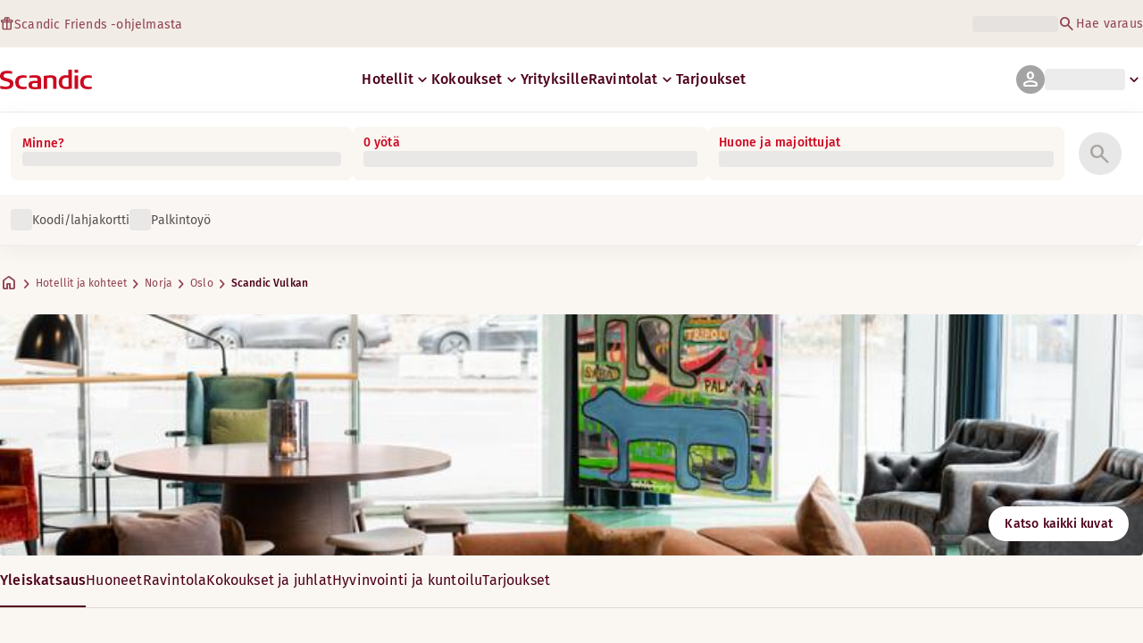

--- FILE ---
content_type: application/javascript
request_url: https://www.scandichotels.com/53JYt6uB/qLr/wVm/EWN0aoF9GC/3rEacm5Q3E1LGS/SF4jOnQD/EEU/FClIBSlQB
body_size: 173135
content:
(function(){if(typeof Array.prototype.entries!=='function'){Object.defineProperty(Array.prototype,'entries',{value:function(){var index=0;const array=this;return {next:function(){if(index<array.length){return {value:[index,array[index++]],done:false};}else{return {done:true};}},[Symbol.iterator]:function(){return this;}};},writable:true,configurable:true});}}());(function(){UT();GOg();KCg();var qC=function(Cd,dV){return Cd[Cw[VZ]](dV);};var Qz,PE,ZO,K7,FM,UU,Pc,cG,cT,UG,s7;var kd=function RV(Wk,Ow){var BF=RV;do{switch(Wk){case Th:{Wk=AW;Wf.pop();}break;case I7:{Wk+=nU;(function(Rm,LK){return lv.apply(this,[ZO,arguments]);}(['_','B$VBVjw$VQ4JJJJJJ','_s__jJw4JJJJJJ','_______','s$wj_','J','bJ','b','bj','$b','sb','$Q','$J','$','sJJJ','bJJb','_j$','bJ$B','sJJ','_B$','B','s','b4jw','$4bb','VVV','Q','b4_b'],sC));TF=lv(Pc,[['BJVQ4JJJJJJ','js','b','s$','jQQsQ4JJJJJJ','jQwVs','B$VBVjw$VQ4JJJJJJ','B$_$jjs','_s__jJw4JJJJJJ','J','s','bbjbwB_','B','_','jB','Qb$','bJ$B','$JB_','sjJJ','BJVj','_bV$','bjs_B','Q','bj','bV','$','bJJJJJJJ','bJ','b_','$w','$J','Bw','bJJ','B$VBVjw$Vj','BVVV','$VVV','bJJJJ','VV','VVV','$JJJ','j','$$','$QJ','$Jbj','VVVVVV','ww','bb','V','b4Bs','b$','wj','w','b4ws','$4bb','sJJJ','$$$$','$bV','$s','bB','bJJJ','sjJJJJJ','$Jb','wBV','b4_b'],Ol(Ol(gP))]);BO=function QUmFqCJqwE(){Pp();function Oj(){this["dT"]++;this.jZ=OZ;}US();function Ip(){this["IO"]^=this["IO"]>>>16;this.jZ=ZQ;}function xj(a,b,c){return a.substr(b,c);}LQ();var Yj;function rR(){this["EZ"]=this["EZ"]<<15|this["EZ"]>>>17;this.jZ=jz;}function z7(U7){return ES()[U7];}var fQ;function BC(dS,Dt){return dS|Dt;}function XZ(sp,vt){var T8=XZ;switch(sp){case wS:{var T7=vt[IS];var SS=vt[Cp];var WR=vt[vj];var kC=vt[gG];var Iz=j7([],[]);var mz=cz(j7(T7,G7()),hl);var lO=MO[SS];var jL=Kz;while(TT(jL,lO.length)){var f=GG(lO,jL);var zI=GG(mI.lR,mz++);Iz+=XZ(gS,[BC(wG(Lz(f),zI),wG(Lz(zI),f))]);jL++;}return Iz;}break;case zC:{var zR=vt[IS];var pj=vt[Cp];var GI=II()[z7(HO)](nL,HO);for(var tL=Kz;TT(tL,zR[bQ()[Yt(HO)].call(null,GQ,Op,Kz,I)]);tL=j7(tL,M8)){var mS=zR[bQ()[Yt(DG)](WC,DG,x8(Kz),hl)](tL);var Gj=pj[mS];GI+=Gj;}return GI;}break;case c7:{var pl={'\x24':II()[z7(Kz)](DZ(Hz),CS),'\x41':II()[z7(M8)].call(null,lC,DG),'\x48':bQ()[Yt(Kz)](n7,HO,gT,hO),'\x52':AG()[j8(Kz)].call(null,Ut,DZ(nL),x8(M8),Tz),'\x55':II()[z7(CS)](BT,Kz),'\x57':bQ()[Yt(M8)].apply(null,[WO,CS,Lj,tj]),'\x72':bQ()[Yt(CS)].call(null,DZ(OQ),M8,x8(x8({})),x8(x8([]))),'\x78':AG()[j8(M8)].apply(null,[Kz,VC,x8(x8(Kz)),jG])};return function(d7){return XZ(zC,[d7,pl]);};}break;case GT:{M8=+ ! ![];CS=M8+M8;HO=M8+CS;WZ=HO+CS;DG=HO+M8;hl=WZ*M8*DG+HO-CS;Kz=+[];Op=WZ*M8+CS;ET=M8*WZ-CS+HO;nS=Op*HO-ET*CS;Mt=nS*Op-ET*CS-M8;FT=Op+WZ*HO+CS+nS;Ut=Op+WZ-DG*M8;hz=WZ*FT+DG+Ut;cO=CS-Op+nS+ET;qS=HO*cO-ET+CS;P8=DG+FT+HO*ET;nt=Op*Ut+DG*WZ-nS;d8=FT-HO+ET*WZ*M8;Y8=Ut+cO-WZ+FT;hC=Op*cO+nS-WZ+CS;Bl=DG*HO*ET-WZ+FT;Hz=Bl+Op*nS+WZ-cO;lC=nS+FT+cO+Bl*ET;n7=cO+WZ*nS+ET+FT;gT=CS-DG+cO+FT+Ut;hO=Op+FT-M8-DG+Ut;nL=CS+cO*Ut-HO+Bl;Tz=Ut+WZ*M8*DG-HO;BT=WZ+Ut*Bl-nS*DG;WO=WZ+ET*Ut+Bl-M8;Lj=Ut+Op*DG+WZ;tj=ET*cO+Op-nS;OQ=ET-HO+CS*cO+Bl;VC=WZ*FT+HO-M8+Ut;jG=Op*ET-CS+cO+DG;GQ=Op*Bl+cO*WZ+nS;I=FT*HO+ET-DG*Op;WC=DG+ET*Bl-CS+nS;s=M8-ET+DG*cO*CS;dG=FT*CS+Ut+Bl+Op;Bj=M8-cO+DG+Op*Ut;VG=Op*DG+Ut-nS+HO;pO=Op+nS-WZ+FT+M8;OS=Bl+WZ+Op*ET*cO;F=ET-DG+Op*WZ+cO;Bp=Op*CS-DG+cO*Ut;Uj=nS+HO+cO+M8;HS=M8+CS-HO+WZ*Op;zz=cO*ET*Op+FT+CS;TC=cO-DG+ET*nS-M8;dZ=Op-nS+CS*Ut;Z=M8*cO+CS*WZ-Ut;gp=DG+Op+ET+FT*WZ;YS=FT-DG*HO+WZ+Bl;Fp=CS*cO*ET+Op+DG;OC=HO*ET*DG-Ut+cO;PL=cO*Op+FT*CS-DG;E7=M8+Ut+WZ+ET*FT;EG=DG*Bl+Ut-FT*HO;t7=nS*DG-Ut-Op+cO;SC=ET*M8-HO+cO+Op;SO=Bl-nS+Op+Ut+ET;fR=cO*CS*Ut-ET;F8=Op+Ut*CS*cO-DG;kp=FT-WZ*DG+CS+Bl;fl=Op+ET+Bl+CS*DG;TO=FT*ET+WZ*Op*DG;RL=Bl+FT+HO*cO+ET;p8=ET+Ut*HO*Op-M8;sj=Op*CS*cO+FT-WZ;Rl=cO*Ut*HO+CS+Op;MQ=Bl+cO*WZ+M8+FT;B8=CS*HO*WZ+nS*ET;KL=Ut*DG+Op*CS*cO;A7=Bl-ET*HO+Ut*cO;QR=CS*Bl+ET-HO+WZ;xR=WZ*ET-HO*Op+DG;pQ=Op*M8*cO+DG+ET;UC=CS-Ut+FT+nS;cI=WZ*ET*Op+nS-Ut;Z7=WZ+Bl*CS+nS+M8;l8=Op+Ut+ET*FT+WZ;FL=FT*DG-CS-M8+Bl;I8=FT*Ut-DG*cO+HO;IT=FT-HO+Op*cO-M8;Az=HO*Op*cO+WZ*ET;Rz=Bl*M8+Ut*nS*CS;Dl=CS*FT+nS*WZ*DG;DR=Op*FT+HO+nS+Ut;Ht=nS*DG*Op;g7=cO-DG-CS+Op;lz=CS+Op-WZ+cO+M8;d=cO*CS+DG;xI=nS+cO+Ut-HO+DG;O8=ET*WZ-cO+FT;lp=Ut+HO*cO*CS+M8;jj=cO*WZ+FT-HO+M8;St=nS*Ut+HO*M8*WZ;s8=Op*DG-Ut-cO+Bl;Yl=Ut*nS+HO*Op-M8;TG=CS*DG+nS*cO*M8;kG=Op-cO*WZ+Ut*FT;tT=Bl+Ut+cO*HO+M8;fj=HO+ET+Bl+DG*nS;O7=CS+Op+WZ+FT+Bl;Dj=nS+Op+cO*Ut*HO;QI=M8*cO+nS-WZ+CS;At=Op+M8+WZ*ET+FT;OT=cO+FT+HO-nS+CS;EC=cO*Op+M8+Ut;}break;case QG:{var kl=vt[IS];v7(kl[Kz]);for(var nj=Kz;TT(nj,kl.length);++nj){II()[kl[nj]]=function(){var G8=kl[nj];return function(QT,XO){var IC=Rp.apply(null,[QT,XO]);II()[G8]=function(){return IC;};return IC;};}();}}break;case bp:{var Jp=vt[IS];var xO=vt[Cp];var Mj=j7([],[]);var GS=cz(j7(Jp,G7()),VG);var fC=tQ[xO];var gj=Kz;if(TT(gj,fC.length)){do{var nI=GG(fC,gj);var Gl=GG(Rp.qR,GS++);Mj+=XZ(gS,[wG(Lz(wG(nI,Gl)),BC(nI,Gl))]);gj++;}while(TT(gj,fC.length));}return Mj;}break;case Ep:{Rt=function(sZ){return PC.apply(this,[T,arguments]);};HL(Ep,[DZ(dG),WZ,d8,Bj]);}break;case Cp:{var p=vt[IS];mI=function(tZ,Yp,Wt,rl){return XZ.apply(this,[wS,arguments]);};return Rt(p);}break;case gS:{var Gz=vt[IS];if(tl(Gz,dQ)){return lG[bC[CS]][bC[M8]](Gz);}else{Gz-=nC;return lG[bC[CS]][bC[M8]][bC[Kz]](null,[j7(vl(Gz,cO),wj),j7(cz(Gz,Lt),O)]);}}break;case sO:{var KO=vt[IS];w7(KO[Kz]);for(var dL=Kz;TT(dL,KO.length);++dL){AG()[KO[dL]]=function(){var C=KO[dL];return function(wC,mO,Ij,qZ){var NG=D7(wC,mO,Y8,hC);AG()[C]=function(){return NG;};return NG;};}();}}break;}}function kZ(){return YR.apply(this,[Qp,arguments]);}function Z8(){return Zj.apply(this,[T,arguments]);}function QL(){return lS.apply(this,[Q7,arguments]);}function Hl(){this["IO"]^=this["EZ"];this.jZ=MR;}var cj;var Xj;var MO;function cz(rT,rt){return rT%rt;}function PC(bR,zT){var wI=PC;switch(bR){case gS:{var Ol=zT[IS];var BZ=j7([],[]);for(var Ej=mT(Ol.length,M8);WG(Ej,Kz);Ej--){BZ+=Ol[Ej];}return BZ;}break;case SR:{var xC=zT[IS];D7.tG=PC(gS,[xC]);while(TT(D7.tG.length,Mt))D7.tG+=D7.tG;}break;case B7:{w7=function(MS){return PC.apply(this,[SR,arguments]);};D7.call(null,DG,DZ(hz),qS,P8);}break;case wS:{var GR=zT[IS];var hR=j7([],[]);var OG=mT(GR.length,M8);while(WG(OG,Kz)){hR+=GR[OG];OG--;}return hR;}break;case Bz:{var NZ=zT[IS];Rp.qR=PC(wS,[NZ]);while(TT(Rp.qR.length,d8))Rp.qR+=Rp.qR;}break;case V:{v7=function(Qz){return PC.apply(this,[Bz,arguments]);};Rp(DZ(hz),WZ);}break;case Wp:{var Pj=zT[IS];var xZ=zT[Cp];var D=zT[vj];var Cj=zT[gG];var DS=NR[HO];var CG=j7([],[]);var Mp=NR[Pj];var bL=mT(Mp.length,M8);if(WG(bL,Kz)){do{var D8=cz(j7(j7(bL,xZ),G7()),DS.length);var gZ=GG(Mp,bL);var zt=GG(DS,D8);CG+=XZ(gS,[wG(BC(Lz(gZ),Lz(zt)),BC(gZ,zt))]);bL--;}while(WG(bL,Kz));}return HL(MG,[CG]);}break;case mG:{var GZ=zT[IS];var Vz=zT[Cp];var sl=tQ[M8];var El=j7([],[]);var BS=tQ[Vz];var Xp=mT(BS.length,M8);if(WG(Xp,Kz)){do{var zS=cz(j7(j7(Xp,GZ),G7()),sl.length);var Nj=GG(BS,Xp);var ZT=GG(sl,zS);El+=XZ(gS,[wG(Lz(wG(Nj,ZT)),BC(Nj,ZT))]);Xp--;}while(WG(Xp,Kz));}return HL(RC,[El]);}break;case zC:{var LT=zT[IS];var Ap=j7([],[]);var JC=mT(LT.length,M8);if(WG(JC,Kz)){do{Ap+=LT[JC];JC--;}while(WG(JC,Kz));}return Ap;}break;case T:{var ST=zT[IS];mI.lR=PC(zC,[ST]);while(TT(mI.lR.length,s))mI.lR+=mI.lR;}break;}}function BI(){return Zt.apply(this,[bO,arguments]);}function VS(V8){this[gp]=Object.assign(this[gp],V8);}function EO(){return xj(II()[z7(CS)]+'',0,lZ());}function qj(){this["EZ"]=ZL(this["RS"],this["ht"]);this.jZ=Vl;}function R8(){return Zj.apply(this,[fz,arguments]);}function mT(W8,C8){return W8-C8;}function PT(){return Zj.apply(this,[Ul,arguments]);}var v7;function F7(g8,nQ){return g8*nQ;}function FZ(){return QC.apply(this,[QO,arguments]);}0x881ae96,3678310284;function ZL(a,b){return a.charCodeAt(b);}function cR(){return QC.apply(this,[XC,arguments]);}var JL;function HG(dR,h8){return dR/h8;}function zZ(wO,U){return wO>U;}function j7(A,Zp){return A+Zp;}var tQ;function vG(){this["IO"]=(this["IO"]&0xffff)*0xc2b2ae35+(((this["IO"]>>>16)*0xc2b2ae35&0xffff)<<16)&0xffffffff;this.jZ=OI;}var Rp;function QQ(){return lS.apply(this,[Bz,arguments]);}function Hp(){return YR.apply(this,[Yz,arguments]);}function JG(){return Zt.apply(this,[Ul,arguments]);}function LQ(){dQ=pt+gG*bO+pt*bO*bO+pt*bO*bO*bO+R*bO*bO*bO*bO,wS=vj+pt*bO,qT=T+vj*bO,zC=T+bO,VL=gG+vj*bO,RC=pt+vj*bO,pp=pt+T*bO,B7=Cp+T*bO,bp=T+pt*bO,XC=vj+vj*bO,CO=Cp+vj*bO,GT=Cp+pt*bO,w8=Cz+bO,Bz=Qp+gG*bO,fz=R+vj*bO,JT=T+gG*bO,sO=Qp+vj*bO,LO=gG+T*bO,V=Cz+pt*bO,S8=Cp+R*bO,EL=Qp+T*bO,Ul=Cz+gG*bO,QG=pt+pt*bO,kS=IS+T*bO,TS=Cp+bO,nC=R+gG*bO+pt*bO*bO+pt*bO*bO*bO+R*bO*bO*bO*bO,Fj=gG+pt*bO,H8=mG+bO,LL=R+bO,UR=T+T*bO,Lt=T+vj*bO+IS*bO*bO+bO*bO*bO,wj=R+Qp*bO+vj*bO*bO+pt*bO*bO*bO+pt*bO*bO*bO*bO,c7=vj+R*bO,QO=Cz+vj*bO,SR=vj+T*bO,Yz=pt+gG*bO,Q7=Cp+gG*bO,YQ=pt+bO,O=IS+vj*bO+gG*bO*bO+R*bO*bO*bO+pt*bO*bO*bO*bO,Wp=mG+gG*bO,q=mG+T*bO,MG=IS+pt*bO,Sj=gG+bO,nT=IS+vj*bO,gS=R+gG*bO,Ep=mG+vj*bO;}function mI(){return HL.apply(this,[Ep,arguments]);}function BL(){return Zt.apply(this,[QG,arguments]);}function wG(MC,qC){return MC&qC;}function fI(){return ["\x61\x70\x70\x6c\x79","\x66\x72\x6f\x6d\x43\x68\x61\x72\x43\x6f\x64\x65","\x53\x74\x72\x69\x6e\x67","\x63\x68\x61\x72\x43\x6f\x64\x65\x41\x74"];}return YR.call(this,pt);function HL(rZ,pZ){var TQ=HL;switch(rZ){case RC:{var Qj=pZ[IS];Rp=function(jQ,GL){return XZ.apply(this,[bp,arguments]);};return v7(Qj);}break;case Sj:{var zp=pZ[IS];var GO=pZ[Cp];var bl=[];var mL=XZ(c7,[]);var DI=GO?lG[AG()[j8(CS)](WZ,OS,F,Bp)]:lG[II()[z7(DG)].call(null,pO,ET)];for(var GC=Kz;TT(GC,zp[bQ()[Yt(HO)].call(null,GQ,Op,Uj,HS)]);GC=j7(GC,M8)){bl[AG()[j8(HO)].apply(null,[ET,zz,M8,n7])](DI(mL(zp[GC])));}return bl;}break;case pp:{var Hj=pZ[IS];Rt(Hj[Kz]);var fS=Kz;if(TT(fS,Hj.length)){do{bQ()[Hj[fS]]=function(){var n=Hj[fS];return function(ml,xQ,p7,XS){var fZ=mI.call(null,ml,xQ,TC,Mt);bQ()[n]=function(){return fZ;};return fZ;};}();++fS;}while(TT(fS,Hj.length));}}break;case c7:{var bI=pZ[IS];var sL=pZ[Cp];var bT=pZ[vj];var HT=pZ[gG];var IZ=j7([],[]);var CZ=cz(j7(sL,G7()),dZ);var Tp=NR[bI];var W=Kz;while(TT(W,Tp.length)){var sG=GG(Tp,W);var FS=GG(D7.tG,CZ++);IZ+=XZ(gS,[wG(BC(Lz(sG),Lz(FS)),BC(sG,FS))]);W++;}return IZ;}break;case MG:{var VZ=pZ[IS];D7=function(fO,l7,g,Np){return HL.apply(this,[c7,arguments]);};return w7(VZ);}break;case Ep:{var jl=pZ[IS];var kO=pZ[Cp];var lQ=pZ[vj];var hp=pZ[gG];var UI=MO[Kz];var HZ=j7([],[]);var nl=MO[kO];var Q8=mT(nl.length,M8);while(WG(Q8,Kz)){var WL=cz(j7(j7(Q8,jl),G7()),UI.length);var nG=GG(nl,Q8);var FO=GG(UI,WL);HZ+=XZ(gS,[BC(wG(Lz(nG),FO),wG(Lz(FO),nG))]);Q8--;}return XZ(Cp,[HZ]);}break;}}function WG(fG,IG){return fG>=IG;}function OZ(){this["ht"]++;this.jZ=h;}function vl(Rj,lt){return Rj>>lt;}function Gt(){return Zt.apply(this,[TS,arguments]);}function RQ(){return QC.apply(this,[Q7,arguments]);}function hj(SQ,z8){return SQ<<z8;}function hT(){return Zt.apply(this,[Qp,arguments]);}var jI;function sT(){return Ml.apply(this,[YQ,arguments]);}function t(){return Zj.apply(this,[EL,arguments]);}function lS(Mz,AS){var vL=lS;switch(Mz){case qT:{var FQ=AS[IS];FQ[Rl]=function(){var YC=II()[z7(HO)](nL,HO);for(let PO=Kz;TT(PO,Ut);++PO){YC+=this[PL]().toString(CS).padStart(Ut,bQ()[Yt(CS)](DZ(OQ),M8,x8(M8),x8({})));}var Ll=parseInt(YC.slice(M8,Z),CS);var gQ=YC.slice(Z);if(vI(Ll,Kz)){if(vI(gQ.indexOf(II()[z7(CS)](BT,Kz)),DZ(M8))){return Kz;}else{Ll-=Yj[HO];gQ=j7(bQ()[Yt(CS)](DZ(OQ),M8,CS,F),gQ);}}else{Ll-=Yj[DG];gQ=j7(II()[z7(CS)](BT,Kz),gQ);}var WI=Kz;var Ot=M8;for(let vS of gQ){WI+=F7(Ot,parseInt(vS));Ot/=CS;}return F7(WI,Math.pow(CS,Ll));};Zt(Qp,[FQ]);}break;case Q7:{var np=AS[IS];np[hz]=function(FG,IR){var xt=atob(FG);var k7=Kz;var Xt=[];var vp=Kz;for(var RO=Kz;TT(RO,xt.length);RO++){Xt[vp]=xt.charCodeAt(RO);k7=KS(k7,Xt[vp++]);}Zt(VL,[this,cz(j7(k7,IR),Dj)]);return Xt;};lS(qT,[np]);}break;case Cz:{var H=AS[IS];H[PL]=function(){return this[kG][this[B8][fQ.T]++];};lS(Q7,[H]);}break;case c7:{var l=AS[IS];l[E7]=function(HR){return this[kp](HR?this[gp][mT(this[gp][bQ()[Yt(HO)](GQ,Op,At,CS)],M8)]:this[gp].pop());};lS(Cz,[l]);}break;case Bz:{var tp=AS[IS];tp[kp]=function(E){return vI(typeof E,bQ()[Yt(WZ)](xR,ET,OT,EC))?E.W:E;};lS(c7,[tp]);}break;case XC:{var Dz=AS[IS];Dz[TC]=function(cl){return K8.call(this[sj],cl,this);};lS(Bz,[Dz]);}break;case MG:{var A8=AS[IS];A8[fl]=function(DC,AL,xS){if(vI(typeof DC,bQ()[Yt(WZ)](xR,ET,TG,DG))){xS?this[gp].push(DC.W=AL):DC.W=AL;}else{U8.call(this[sj],DC,AL);}};lS(XC,[A8]);}break;case IS:{var P7=AS[IS];P7[KL]=function(sR,cL){this[B8][sR]=cL;};P7[Uj]=function(q7){return this[B8][q7];};lS(MG,[P7]);}break;}}function s7(){return Ml.apply(this,[RC,arguments]);}function E8(){return Ml.apply(this,[TS,arguments]);}function mp(){return Zt.apply(this,[YQ,arguments]);}function rI(){return Zt.apply(this,[Cz,arguments]);}function j(){return lS.apply(this,[IS,arguments]);}function CT(){return YR.apply(this,[EL,arguments]);}function QC(tC,IQ){var N7=QC;switch(tC){case QO:{var mj=IQ[IS];mj[mj[Y8](OC)]=function(){this[fl](this[gp].pop(),this[E7](),this[PL]());};Ml(nT,[mj]);}break;case q:{var Jj=IQ[IS];Jj[Jj[Y8](jj)]=function(){this[gp].push(F7(this[E7](),this[E7]()));};QC(QO,[Jj]);}break;case kS:{var rS=IQ[IS];rS[rS[Y8](St)]=function(){var wt=[];var K=this[PL]();while(K--){switch(this[gp].pop()){case Kz:wt.push(this[E7]());break;case M8:var Jl=this[E7]();for(var AO of Jl){wt.push(AO);}break;}}this[gp].push(this[s8](wt));};QC(q,[rS]);}break;case XC:{var wp=IQ[IS];wp[wp[Y8](Yl)]=function(){this[gp].push(cz(this[E7](),this[E7]()));};QC(kS,[wp]);}break;case Q7:{var fL=IQ[IS];fL[fL[Y8](TG)]=function(){this[gp].push(HG(this[E7](),this[E7]()));};QC(XC,[fL]);}break;case Sj:{var jC=IQ[IS];jC[jC[Y8](IT)]=function(){this[gp]=[];hQ.call(this[sj]);this[KL](fQ.T,this[kG].length);};QC(Q7,[jC]);}break;case gS:{var FR=IQ[IS];FR[FR[Y8](Bl)]=function(){this[gp].push(this[E7]()&&this[E7]());};QC(Sj,[FR]);}break;case Cz:{var P=IQ[IS];P[P[Y8](kp)]=function(){this[gp].push(BC(this[E7](),this[E7]()));};QC(gS,[P]);}break;case R:{var cS=IQ[IS];cS[cS[Y8](fl)]=function(){this[gp].push(this[Z7]());};QC(Cz,[cS]);}break;case wS:{var pI=IQ[IS];pI[pI[Y8](tT)]=function(){this[gp].push(m8(this[E7](),this[E7]()));};QC(R,[pI]);}break;}}function lZ(){return tO(II()[z7(CS)]+'',"0x"+"\x38\x38\x31\x61\x65\x39\x36");}function zL(){return Zt.apply(this,[VL,arguments]);}var gR;function GG(Sp,kT){return Sp[bC[HO]](kT);}function DT(RS,UZ){var DL={RS:RS,IO:UZ,dT:0,ht:0,jZ:qj};while(!DL.jZ());return DL["IO"]>>>0;}var w7;function Vl(){if([10,13,32].includes(this["EZ"]))this.jZ=OZ;else this.jZ=M7;}function Pl(){return Zt.apply(this,[LO,arguments]);}var Lt,Q7,VL,qT,gS,GT,sO,Wp,XC,O,LO,H8,JT,Bz,bp,LL,B7,Yz,QO,nT,zC,S8,pp,Fj,RC,fz,YQ,kS,nC,MG,UR,Ul,wS,Ep,V,QG,wj,dQ,TS,c7,Sj,CO,w8,SR,q,EL;function Pp(){NT=function(){};CS=2;II()[z7(CS)]=QUmFqCJqwE;if(typeof window!=='undefined'){lG=window;}else if(typeof global!==''+[][[]]){lG=global;}else{lG=this;}}var bC;function wT(){return QC.apply(this,[q,arguments]);}var hQ;function HI(){this["IO"]=(this["wL"]&0xffff)+0x6b64+(((this["wL"]>>>16)+0xe654&0xffff)<<16);this.jZ=Oj;}function Lz(Pt){return ~Pt;}function TT(bZ,Y7){return bZ<Y7;}function US(){gG=+ ! +[]+! +[]+! +[],Qp=[+ ! +[]]+[+[]]-+ ! +[],IS=+[],T=! +[]+! +[]+! +[]+! +[],Cz=[+ ! +[]]+[+[]]-+ ! +[]-+ ! +[],R=+ ! +[]+! +[]+! +[]+! +[]+! +[]+! +[],vj=! +[]+! +[],pt=+ ! +[]+! +[]+! +[]+! +[]+! +[],Cp=+ ! +[],mG=+ ! +[]+! +[]+! +[]+! +[]+! +[]+! +[]+! +[],bO=[+ ! +[]]+[+[]]-[];}function II(){var zG={};II=function(){return zG;};return zG;}function lT(){return lS.apply(this,[c7,arguments]);}function tl(pL,qO){return pL<=qO;}function X8(){return lS.apply(this,[Cz,arguments]);}function Yt(gI){return ES()[gI];}function ES(){var Al=['KR','Aj','XQ','rG','gC','N','Y'];ES=function(){return Al;};return Al;}function m8(Fz,dl){return Fz in dl;}function AQ(pG,Sl){return pG===Sl;}function NL(){MO=["/7MEK[n}BJU>dO[Cy\x40s8","\x07","U","w","_O\t`","v)\tJ4z\"u7t|$b!ESd","$\vM-_","[KF\x00","\x07EXGX1BGE]%\"]kN+\vK^D*D]NH\\*lI$S\f\'SID=VZN"];}function pS(){return Ml.apply(this,[pt,arguments]);}var T,mG,Qp,gG,Cp,Cz,vj,bO,pt,IS,R;function Lp(){return Ml.apply(this,[Qp,arguments]);}function lL(){this["wL"]=(this["IO"]&0xffff)*5+(((this["IO"]>>>16)*5&0xffff)<<16)&0xffffffff;this.jZ=HI;}var U8;function mt(){return Zj.apply(this,[nT,arguments]);}function ZQ(){this["IO"]=(this["IO"]&0xffff)*0x85ebca6b+(((this["IO"]>>>16)*0x85ebca6b&0xffff)<<16)&0xffffffff;this.jZ=LS;}function WT(){return Zj.apply(this,[mG,arguments]);}function AG(){var X7=new Object();AG=function(){return X7;};return X7;}function jR(dj,Et){return dj>>>Et;}function Zj(Nl,kz){var LI=Zj;switch(Nl){case Ul:{var CQ=kz[IS];CQ[CQ[Y8](VC)]=function(){Xj.call(this[sj]);};YR(CO,[CQ]);}break;case JT:{var Wz=kz[IS];Wz[Wz[Y8](nL)]=function(){this[gp].push(this[Rl]());};Zj(Ul,[Wz]);}break;case T:{var st=kz[IS];st[st[Y8](MQ)]=function(){var rp=this[PL]();var KT=this[gp].pop();var HQ=this[gp].pop();var Ql=this[gp].pop();var tI=this[B8][fQ.T];this[KL](fQ.T,KT);try{this[A7]();}catch(zQ){this[gp].push(this[SO](zQ));this[KL](fQ.T,HQ);this[A7]();}finally{this[KL](fQ.T,Ql);this[A7]();this[KL](fQ.T,tI);}};Zj(JT,[st]);}break;case S8:{var BG=kz[IS];BG[BG[Y8](QR)]=function(){var nO=this[gp].pop();var K7=this[PL]();if(k(typeof nO,bQ()[Yt(WZ)](xR,ET,B8,ET))){throw bQ()[Yt(ET)].apply(null,[pQ,Ut,UC,x8({})]);}if(zZ(K7,M8)){nO.W++;return;}this[gp].push(new Proxy(nO,{get(c,xG,Xl){if(K7){return ++c.W;}return c.W++;}}));};Zj(T,[BG]);}break;case nT:{var TZ=kz[IS];TZ[TZ[Y8](cI)]=function(){this[gp].push(this[TC](this[Z7]()));};Zj(S8,[TZ]);}break;case EL:{var LG=kz[IS];LG[LG[Y8](l8)]=function(){this[gp].push(WQ(this[E7](),this[E7]()));};Zj(nT,[LG]);}break;case qT:{var RI=kz[IS];RI[RI[Y8](FL)]=function(){var Wj=this[PL]();var k8=this[PL]();var vC=this[I8]();var EQ=jI.call(this[sj]);var h7=this[YS];this[gp].push(function(...Tj){var sC=RI[YS];Wj?RI[YS]=h7:RI[YS]=RI[SO](this);var KQ=mT(Tj.length,k8);RI[IT]=j7(KQ,M8);while(TT(KQ++,Kz)){Tj.push(undefined);}for(let b of Tj.reverse()){RI[gp].push(RI[SO](b));}EI.call(RI[sj],EQ);var Bt=RI[B8][fQ.T];RI[KL](fQ.T,vC);RI[gp].push(Tj.length);RI[A7]();var UL=RI[E7]();while(zZ(--KQ,Kz)){RI[gp].pop();}RI[KL](fQ.T,Bt);RI[YS]=sC;return UL;});};Zj(EL,[RI]);}break;case mG:{var S7=kz[IS];S7[S7[Y8](Az)]=function(){var sQ=this[PL]();var ZS=S7[I8]();if(this[E7](sQ)){this[KL](fQ.T,ZS);}};Zj(qT,[S7]);}break;case Fj:{var XR=kz[IS];XR[XR[Y8](Rz)]=function(){var ZO=this[PL]();var YO=XR[I8]();if(x8(this[E7](ZO))){this[KL](fQ.T,YO);}};Zj(mG,[XR]);}break;case fz:{var m7=kz[IS];m7[m7[Y8](Dl)]=function(){this[gp].push(hj(this[E7](),this[E7]()));};Zj(Fj,[m7]);}break;}}function zj(){return Ml.apply(this,[Sj,arguments]);}function UG(){return Zj.apply(this,[JT,arguments]);}var NT;function jz(){this["EZ"]=(this["EZ"]&0xffff)*0x1b873593+(((this["EZ"]>>>16)*0x1b873593&0xffff)<<16)&0xffffffff;this.jZ=Hl;}function J7(a){return a.length;}function rL(){return lS.apply(this,[MG,arguments]);}function Gp(){return YR.apply(this,[fz,arguments]);}function cQ(){return lZ()+J7("\x38\x38\x31\x61\x65\x39\x36")+3;}function jt(){return Zt.apply(this,[qT,arguments]);}function k(vz,LR){return vz!=LR;}function z(){return ["\r"," 3^mm+DG\x3f;09yRSs/3^k4L+;6=z{-","~","","z","\'<Vj\x07)P:P}Tq^4)exG","R&XY:2\'Q","4"];}function XT(){return Ml.apply(this,[nT,arguments]);}function G7(){var zO;zO=cp()-tS();return G7=function(){return zO;},zO;}var M8,CS,HO,WZ,DG,hl,Kz,Op,ET,nS,Mt,FT,Ut,hz,cO,qS,P8,nt,d8,Y8,hC,Bl,Hz,lC,n7,gT,hO,nL,Tz,BT,WO,Lj,tj,OQ,VC,jG,GQ,I,WC,s,dG,Bj,VG,pO,OS,F,Bp,Uj,HS,zz,TC,dZ,Z,gp,YS,Fp,OC,PL,E7,EG,t7,SC,SO,fR,F8,kp,fl,TO,RL,p8,sj,Rl,MQ,B8,KL,A7,QR,xR,pQ,UC,cI,Z7,l8,FL,I8,IT,Az,Rz,Dl,DR,Ht,g7,lz,d,xI,O8,lp,jj,St,s8,Yl,TG,kG,tT,fj,O7,Dj,QI,At,OT,EC;function Ml(qp,LZ){var CC=Ml;switch(qp){case YQ:{var PG=LZ[IS];PG[PG[Y8](DR)]=function(){this[gp].push(F7(DZ(M8),this[E7]()));};Zj(fz,[PG]);}break;case RC:{var x=LZ[IS];x[x[Y8](Ht)]=function(){this[gp].push(this[I8]());};Ml(YQ,[x]);}break;case Sj:{var JR=LZ[IS];JR[JR[Y8](g7)]=function(){this[gp].push(TT(this[E7](),this[E7]()));};Ml(RC,[JR]);}break;case TS:{var KG=LZ[IS];KG[KG[Y8](dZ)]=function(){this[gp].push(KS(this[E7](),this[E7]()));};Ml(Sj,[KG]);}break;case H8:{var jp=LZ[IS];jp[jp[Y8](lz)]=function(){this[gp].push(WG(this[E7](),this[E7]()));};Ml(TS,[jp]);}break;case Qp:{var xz=LZ[IS];xz[xz[Y8](d)]=function(){this[gp].push(jR(this[E7](),this[E7]()));};Ml(H8,[xz]);}break;case pt:{var Uz=LZ[IS];Uz[Uz[Y8](xI)]=function(){JL.call(this[sj]);};Ml(Qp,[Uz]);}break;case bO:{var dC=LZ[IS];dC[dC[Y8](gT)]=function(){this[KL](fQ.T,this[I8]());};Ml(pt,[dC]);}break;case T:{var Kj=LZ[IS];Kj[Kj[Y8](O8)]=function(){this[gp].push(this[PL]());};Ml(bO,[Kj]);}break;case nT:{var dp=LZ[IS];dp[dp[Y8](lp)]=function(){this[gp].push(this[SO](undefined));};Ml(T,[dp]);}break;}}var NR;function R7(){return this;}function JI(){return lS.apply(this,[XC,arguments]);}function Zt(hI,DO){var AR=Zt;switch(hI){case QG:{var gl=DO[IS];gl[gl[Y8](fj)]=function(){var YG=this[PL]();var f8=this[E7]();var S=this[E7]();var tt=this[Fp](S,f8);if(x8(YG)){var NS=this;var pR={get(J8){NS[YS]=J8;return S;}};this[YS]=new Proxy(this[YS],pR);}this[gp].push(tt);};QC(wS,[gl]);}break;case Ul:{var C7=DO[IS];C7[C7[Y8](O7)]=function(){this[gp].push(mT(this[E7](),this[E7]()));};Zt(QG,[C7]);}break;case LO:{var Il=DO[IS];Zt(Ul,[Il]);}break;case VL:{var mZ=DO[IS];var fT=DO[Cp];mZ[Y8]=function(zl){return cz(j7(zl,fT),Dj);};Zt(LO,[mZ]);}break;case Cz:{var bj=DO[IS];bj[A7]=function(){var CR=this[PL]();while(k(CR,fQ.V)){this[CR](this);CR=this[PL]();}};}break;case YQ:{var PS=DO[IS];PS[Fp]=function(OL,H7){return {get W(){return OL[H7];},set W(WS){OL[H7]=WS;}};};Zt(Cz,[PS]);}break;case bO:{var f7=DO[IS];f7[SO]=function(CL){return {get W(){return CL;},set W(Sz){CL=Sz;}};};Zt(YQ,[f7]);}break;case qT:{var Kt=DO[IS];Kt[s8]=function(tR){return {get W(){return tR;},set W(KI){tR=KI;}};};Zt(bO,[Kt]);}break;case TS:{var NQ=DO[IS];NQ[Z7]=function(){var ct=BC(hj(this[PL](),Ut),this[PL]());var nR=II()[z7(HO)].apply(null,[nL,HO]);for(var QZ=Kz;TT(QZ,ct);QZ++){nR+=String.fromCharCode(this[PL]());}return nR;};Zt(qT,[NQ]);}break;case Qp:{var AT=DO[IS];AT[I8]=function(){var gO=BC(BC(BC(hj(this[PL](),d),hj(this[PL](),QI)),hj(this[PL](),Ut)),this[PL]());return gO;};Zt(TS,[AT]);}break;}}function M7(){this["EZ"]=(this["EZ"]&0xffff)*0xcc9e2d51+(((this["EZ"]>>>16)*0xcc9e2d51&0xffff)<<16)&0xffffffff;this.jZ=rR;}function Tt(){return QC.apply(this,[R,arguments]);}function xl(){return ["u","\b\x3f%\t\r\"3\f6&!&8+\r","%*T7HU6&5)\nlJ!\x40\nF>:t(\x07 X|","88YD]=!-h~=","td6]I\x3f*[ls\x3f>","T","<H:","\x07&,)S!","l"];}function x8(rj){return !rj;}function MR(){this["IO"]=this["IO"]<<13|this["IO"]>>>19;this.jZ=lL;}function OI(){this["IO"]^=this["IO"]>>>16;this.jZ=R7;}function h(){if(this["ht"]<J7(this["RS"]))this.jZ=qj;else this.jZ=bt;}var Rt;function dt(){return Ml.apply(this,[H8,arguments]);}function ZG(){return xj(II()[z7(CS)]+'',rz()+1);}var cT;function gt(){return YR.apply(this,[CO,arguments]);}function Ft(){return QC.apply(this,[Sj,arguments]);}function t8(){return QC.apply(this,[gS,arguments]);}function WQ(YL,JO){return YL!==JO;}function tO(a,b,c){return a.indexOf(b,c);}function AC(){return lS.apply(this,[qT,arguments]);}var lG;function bG(){return Zj.apply(this,[S8,arguments]);}function ll(){return EO()+ZG()+typeof lG[II()[z7(CS)].name];}function xT(){return Zj.apply(this,[qT,arguments]);}function jS(){return QC.apply(this,[wS,arguments]);}function KS(wQ,MT){return wQ^MT;}function rz(){return tO(II()[z7(CS)]+'',";",lZ());}function tz(){return QC.apply(this,[kS,arguments]);}function cp(){return xj(II()[z7(CS)]+'',cQ(),rz()-cQ());}function YR(Nz,L){var SL=YR;switch(Nz){case pt:{w7=function(){return PC.apply(this,[B7,arguments]);};cj=function(JZ){this[gp]=[JZ[YS].W];};U8=function(V7,IL){return YR.apply(this,[w8,arguments]);};K8=function(kQ,fp){return YR.apply(this,[UR,arguments]);};Xj=function(){this[gp][this[gp].length]={};};JL=function(){this[gp].pop();};jI=function(){return [...this[gp]];};EI=function(jO){return YR.apply(this,[Q7,arguments]);};hQ=function(){this[gp]=[];};v7=function(){return PC.apply(this,[V,arguments]);};D7=function(X,q8,XL,kt){return PC.apply(this,[Wp,arguments]);};Rp=function(m,NO){return PC.apply(this,[mG,arguments]);};Rt=function(){return XZ.apply(this,[Ep,arguments]);};cT=function(PI,cC,MI){return YR.apply(this,[LL,arguments]);};XZ(GT,[]);bC=fI();NL();HL.call(this,pp,[ES()]);NR=xl();XZ.call(this,sO,[ES()]);tQ=z();XZ.call(this,QG,[ES()]);Yj=HL(Sj,[['U$H','UH$','URx','UrAAWrrrrrr','UrAHWrrrrrr'],x8([])]);fQ={T:Yj[Kz],J:Yj[M8],V:Yj[CS]};;gR=class gR {constructor(){this[B8]=[];this[kG]=[];this[gp]=[];this[IT]=Kz;lS(IS,[this]);this[II()[z7(WZ)](DZ(Z),Op)]=cT;}};return gR;}break;case w8:{var V7=L[IS];var IL=L[Cp];return this[gp][mT(this[gp].length,M8)][V7]=IL;}break;case UR:{var kQ=L[IS];var fp=L[Cp];for(var Zz of [...this[gp]].reverse()){if(m8(kQ,Zz)){return fp[Fp](Zz,kQ);}}throw AG()[j8(DG)](CS,DZ(nt),OC,x8(Kz));}break;case Q7:{var jO=L[IS];if(AQ(this[gp].length,Kz))this[gp]=Object.assign(this[gp],jO);}break;case LL:{var PI=L[IS];var cC=L[Cp];var MI=L[vj];this[kG]=this[hz](cC,MI);this[YS]=this[SO](PI);this[sj]=new cj(this);this[KL](fQ.T,Kz);try{while(TT(this[B8][fQ.T],this[kG].length)){var RR=this[PL]();this[RR](this);}}catch(kI){}}break;case Qp:{var wl=L[IS];wl[wl[Y8](WO)]=function(){var I7=this[PL]();var SG=this[PL]();var n8=this[PL]();var gL=this[E7]();var FI=[];for(var ft=Kz;TT(ft,n8);++ft){switch(this[gp].pop()){case Kz:FI.push(this[E7]());break;case M8:var v8=this[E7]();for(var NC of v8.reverse()){FI.push(NC);}break;default:throw new Error(AG()[j8(WZ)](M8,EG,t7,SC));}}var vZ=gL.apply(this[YS].W,FI.reverse());I7&&this[gp].push(this[SO](vZ));};}break;case fz:{var xL=L[IS];xL[xL[Y8](fR)]=function(){this[gp].push(AQ(this[E7](),this[E7]()));};YR(Qp,[xL]);}break;case EL:{var OR=L[IS];OR[OR[Y8](F8)]=function(){var b8=[];var qG=this[gp].pop();var ML=mT(this[gp].length,M8);for(var r=Kz;TT(r,qG);++r){b8.push(this[kp](this[gp][ML--]));}this[fl](AG()[j8(ET)](Op,TO,OC,d8),b8);};YR(fz,[OR]);}break;case Yz:{var TI=L[IS];TI[TI[Y8](RL)]=function(){this[gp].push(vl(this[E7](),this[E7]()));};YR(EL,[TI]);}break;case CO:{var b7=L[IS];b7[b7[Y8](p8)]=function(){this[gp].push(j7(this[E7](),this[E7]()));};YR(Yz,[b7]);}break;}}function j8(JS){return ES()[JS];}function tS(){return DT(ll(),965664);}function vI(G,Kl){return G==Kl;}function Tl(){return Ml.apply(this,[bO,arguments]);}function MZ(){return HL.apply(this,[pp,arguments]);}var D7;function LS(){this["IO"]^=this["IO"]>>>13;this.jZ=vG;}function bQ(){var KC=Object['\x63\x72\x65\x61\x74\x65'](Object['\x70\x72\x6f\x74\x6f\x74\x79\x70\x65']);bQ=function(){return KC;};return KC;}function DZ(VO){return -VO;}function xp(){return Zj.apply(this,[Fj,arguments]);}var K8;function Vj(){return XZ.apply(this,[sO,arguments]);}function pz(){return QC.apply(this,[Cz,arguments]);}var EI;function L7(){return XZ.apply(this,[QG,arguments]);}function bt(){this["IO"]^=this["dT"];this.jZ=Ip;}function YZ(){return Ml.apply(this,[T,arguments]);}}();FG={};}break;case gO:{Wk=TG;mV();zK.call(this,gW,[gk()]);ll=WI(Xg,[]);Jd=WI(FM,[]);lv(HE,[xw()]);Zf=WI(OO,[]);}break;case CW:{qK=function(CK){return pC.apply(this,[tt,arguments]);}([function(Gx,DP){return pC.apply(this,[BT,arguments]);},function(Wb,FI,Mb){'use strict';return hI.apply(this,[cT,arguments]);}]);Wk+=UU;}break;case TG:{Wk-=qG;WI(DU,[]);WI(IG,[xw()]);OV=WI(cT,[]);WI(zE,[]);}break;case kW:{zK(wE,[]);kv();kk();Gf();Uv=Mw();OZ();Wk=tW;Bd=Cv();Xw=Vf();}break;case nh:{Wk=I7;lv(j9,[xw()]);WI(s7,[]);rm=zK(RW,[]);zK(KT,[xw()]);zK(DU,[]);zK(kO,[]);lv(Fp,[xw()]);}break;case tW:{SI();Wk-=UH;DK=Tw();zK.call(this,Mz,[gk()]);xv();WI.call(this,KE,[gk()]);Vm();zK.call(this,M7,[gk()]);}break;case gW:{Wk=kW;qF=function(){return Dk.apply(this,[PE,arguments]);};jk=function(){return Dk.apply(this,[BH,arguments]);};Lq=function(){return Dk.apply(this,[kM,arguments]);};ml=function(xl,cl){return Dk.apply(this,[vO,arguments]);};cb=function(nZ,mk,Jx,Fk){return Dk.apply(this,[J7,arguments]);};Fx=function(){return Dk.apply(this,[Rz,arguments]);};}break;case cp:{Wk+=xg;var hZ=Ow[UG];var Iv=gP;for(var cm=gP;TV(cm,hZ.length);++cm){var hV=qC(hZ,cm);if(TV(hV,YA)||ZK(hV,Ct))Iv=pb(Iv,zq);}return Iv;}break;case RW:{var hK=Ow[UG];var tw=gP;for(var cK=gP;TV(cK,hK.length);++cK){var cC=qC(hK,cK);if(TV(cC,YA)||ZK(cC,Ct))tw=pb(tw,zq);}Wk=AW;return tw;}break;case UU:{Iw.AO=YP[zv];zK.call(this,M7,[eS1_xor_1_memo_array_init()]);return '';}break;case wE:{var SF={};Wf.push(mC);Wk=AW;var Pf=Ow;for(var hx=gP;TV(hx,Pf[PP()[SW(gP)](Iq,TI)]);hx+=Rn)SF[Pf[hx]]=Pf[pb(hx,zq)];var bn;return Wf.pop(),bn=SF,bn;}break;case rO:{var qb=Ow;var Zd=qb[gP];Wf.push(nd);for(var Cb=zq;TV(Cb,qb[PP()[SW(gP)].call(null,D,TI)]);Cb+=Rn){Zd[qb[Cb]]=qb[pb(Cb,zq)];}Wf.pop();Wk=AW;}break;case F7:{lm.vU=DK[dZ];Wk+=mA;zK.call(this,Mz,[eS1_xor_3_memo_array_init()]);return '';}break;case C7:{Wk+=Y;var lq=Ow[UG];var vf=Ow[PE];var KK;Wf.push(wF);return KK=lW[JZ()[dq(lk)](vV,HV,Jq,Ob)][Ed()[kl(sn)].apply(null,[Nf,lV,Yq])][JZ()[dq(tx)](mz,Xv,Rk,nF)].call(lq,vf),Wf.pop(),KK;}break;case BH:{var Ub=Ow[UG];Wf.push(EP);Wk+=Z;if(Md(typeof lW[IF()[UK(sn)](nf,Bb,wv,GV)],PP()[SW(sn)].apply(null,[mw,Wn]))&&lW[zk(typeof IF()[UK(GZ)],pb('',[][[]]))?IF()[UK(Xn)](Ol(Ol({})),XZ,wd,Ol(Ol([]))):IF()[UK(sn)](KI,Bb,wv,Ol(Ol(zq)))][JZ()[dq(jI)].call(null,XK,Wn,Ox,UP)]){lW[Md(typeof JZ()[dq(zq)],pb('',[][[]]))?JZ()[dq(lk)](dl,HV,zq,VZ):JZ()[dq(GV)](wb,fK,UP,Wm)][Ed()[kl(Bb)](EI,Xb,VF)](Ub,lW[IF()[UK(sn)](Mx,Bb,wv,Ob)][JZ()[dq(jI)].call(null,XK,Wn,dk,Bn)],RV(wE,[Uq()[Nb(VZ)](Pd,sV,zw,An),IF()[UK(ck)].call(null,EK,AF,On,LZ)]));}lW[JZ()[dq(lk)](dl,HV,NW,Xb)][Ed()[kl(Bb)](EI,nl,VF)](Ub,PP()[SW(ck)](GC,VV),RV(wE,[Uq()[Nb(VZ)].apply(null,[Pd,sV,NW,An]),Ol(Ol(PE))]));Wf.pop();}break;case pz:{ml.TW=Kx[bK];WI.call(this,KE,[eS1_xor_2_memo_array_init()]);Wk=AW;return '';}break;case HE:{var xk=Ow[UG];var pf=gP;for(var In=gP;TV(In,xk.length);++In){var Il=qC(xk,In);if(TV(Il,YA)||ZK(Il,Ct))pf=pb(pf,zq);}return pf;}break;case vO:{cb.l7=Tn[Sf];zK.call(this,gW,[eS1_xor_0_memo_array_init()]);return '';}break;case VE:{var QP=Ow[UG];var NI=gP;for(var jb=gP;TV(jb,QP.length);++jb){var Dd=qC(QP,jb);if(TV(Dd,YA)||ZK(Dd,Ct))NI=pb(NI,zq);}return NI;}break;case K7:{var wI=Ow[UG];var df=gP;for(var kP=gP;TV(kP,wI.length);++kP){var mK=qC(wI,kP);if(TV(mK,YA)||ZK(mK,Ct))df=pb(df,zq);}return df;}break;}}while(Wk!=AW);};var Dk=function Kb(jm,fm){var pI=Kb;for(jm;jm!=hg;jm){switch(jm){case HU:{if(XF(Ll,gP)){do{qP+=Jm[Ll];Ll--;}while(XF(Ll,gP));}jm=XW;}break;case j7:{return zK(Fp,[ZP]);}break;case XW:{return qP;}break;case Pc:{var Jm=fm[UG];var qP=pb([],[]);var Ll=Rb(Jm.length,zq);jm=HU;}break;case Pt:{var ww=Tn[Nm];var jZ=Rb(ww.length,zq);jm=Eg;}break;case YU:{jm=FW;for(var wV=Rb(rP.length,zq);XF(wV,gP);wV--){var QV=Bv(Rb(pb(wV,Ff),Wf[Rb(Wf.length,zq)]),dP.length);var Pl=qC(rP,wV);var pm=qC(dP,QV);Kk+=WI(K7,[Dv(tZ(sm(Pl),sm(pm)),tZ(Pl,pm))]);}}break;case C7:{var zd=fm[UG];ml.TW=Kb(Pc,[zd]);jm=hg;while(TV(ml.TW.length,qV))ml.TW+=ml.TW;}break;case PE:{Wf.push(sf);jm=hg;qF=function(sd){return Kb.apply(this,[C7,arguments]);};ml(tb,sf);Wf.pop();}break;case s7:{var gl=fm[UG];var Jn=pb([],[]);for(var tm=Rb(gl.length,zq);XF(tm,gP);tm--){Jn+=gl[tm];}return Jn;}break;case FW:{jm-=jG;return zK(Wg,[Kk]);}break;case tt:{var Tb=fm[UG];Iw.AO=Kb(s7,[Tb]);jm+=JT;while(TV(Iw.AO.length,Xh))Iw.AO+=Iw.AO;}break;case BH:{Wf.push(km);jk=function(UF){return Kb.apply(this,[tt,arguments]);};lv.apply(null,[fh,[tl,sn,Dq]]);Wf.pop();jm=hg;}break;case Tz:{var qk=fm[UG];var HZ=pb([],[]);for(var ff=Rb(qk.length,zq);XF(ff,gP);ff--){HZ+=qk[ff];}return HZ;}break;case cT:{jm+=EG;var Zx=fm[UG];lm.vU=Kb(Tz,[Zx]);while(TV(lm.vU.length,tF))lm.vU+=lm.vU;}break;case Eg:{jm=j7;if(XF(jZ,gP)){do{var vv=Bv(Rb(pb(jZ,Uw),Wf[Rb(Wf.length,zq)]),Kl.length);var WK=qC(ww,jZ);var fZ=qC(Kl,vv);ZP+=WI(K7,[tZ(Dv(sm(WK),fZ),Dv(sm(fZ),WK))]);jZ--;}while(XF(jZ,gP));}}break;case kM:{Wf.push(GC);Lq=function(vZ){return Kb.apply(this,[cT,arguments]);};jm=hg;zK(BH,[nl,Xn,lf,Lk]);Wf.pop();}break;case vO:{jm+=lA;var Ff=fm[UG];var Jb=fm[PE];var dP=Kx[bK];var Kk=pb([],[]);var rP=Kx[Jb];}break;case J7:{jm+=sU;var Uw=fm[UG];var Nm=fm[PE];var Qq=fm[s7];var wm=fm[ZO];var Kl=Tn[Sf];var ZP=pb([],[]);}break;case cp:{var Sk=fm[UG];var nI=pb([],[]);for(var rK=Rb(Sk.length,zq);XF(rK,gP);rK--){nI+=Sk[rK];}jm=hg;return nI;}break;case KE:{var tP=fm[UG];cb.l7=Kb(cp,[tP]);while(TV(cb.l7.length,Dz))cb.l7+=cb.l7;jm+=GG;}break;case Rz:{Wf.push(Cq);jm+=Z;Fx=function(tq){return Kb.apply(this,[KE,arguments]);};cb.call(null,Cq,EK,Ol(Ol([])),kx);Wf.pop();}break;}}};var pb=function(Yv,Bx){return Yv+Bx;};var Sq=function(){return zK.apply(this,[KT,arguments]);};var qm=function(px,vl){return px==vl;};var JW=function(mx){var Mk=1;var Ud=[];var Ik=lW["Math"]["sqrt"](mx);while(Mk<=Ik&&Ud["length"]<6){if(mx%Mk===0){if(mx/Mk===Mk){Ud["push"](Mk);}else{Ud["push"](Mk,mx/Mk);}}Mk=Mk+1;}return Ud;};var Sd=function Gw(cV,Nx){'use strict';var Ww=Gw;switch(cV){case j9:{Wf.push(Rv);var Gb=zk(typeof PP()[SW(GK)],pb([],[][[]]))?PP()[SW(Rv)].apply(null,[Ym,Om]):PP()[SW(pk)](DV,lV);var Ok=mZ()[zf(mC)].call(null,KI,vk,mP,Xv,EV,VZ);for(var XC=gP;TV(XC,tl);XC++)Gb+=Ok[zk(typeof IF()[UK(fx)],pb([],[][[]]))?IF()[UK(Xn)](Ol(Ol([])),pP,ld,Rk):IF()[UK(sV)].call(null,GK,ck,Ix,lk)](lW[zk(typeof JZ()[dq(GZ)],pb([],[][[]]))?JZ()[dq(GV)](BY,D6,Jq,HY):JZ()[dq(Xx)].call(null,zC,wK,dk,qV)][JZ()[dq(Q0)](zJ,cX,kx,Ol(Ol(zq)))](rR(lW[JZ()[dq(Xx)](zC,wK,dR,H3)][JZ()[dq(vk)].apply(null,[rb,A4,nf,Ol(zq)])](),Ok[PP()[SW(gP)](XB,TI)])));var KL;return Wf.pop(),KL=Gb,KL;}break;case zA:{var tX=Nx[UG];Wf.push(RX);var sQ=Ed()[kl(Lk)](EP,Ol(gP),RG);try{var KN=Wf.length;var GD=Ol(PE);if(tX[PP()[SW(UP)].call(null,rw,nf)][Md(typeof Ed()[kl(Lk)],pb([],[][[]]))?Ed()[kl(x4)](Ym,D0,nK):Ed()[kl(EK)](U6,zq,GX)]){var d0=tX[PP()[SW(UP)].call(null,rw,nf)][Md(typeof Ed()[kl(VL)],pb([],[][[]]))?Ed()[kl(x4)].call(null,Ym,Xr,nK):Ed()[kl(EK)](VD,LZ,NB)][Ed()[kl(LZ)].call(null,R6,Rv,nB)]();var NX;return Wf.pop(),NX=d0,NX;}else{var GS;return Wf.pop(),GS=sQ,GS;}}catch(WX){Wf.splice(Rb(KN,zq),Infinity,RX);var EQ;return Wf.pop(),EQ=sQ,EQ;}Wf.pop();}break;case wE:{var m6=Nx[UG];Wf.push(HX);var bJ=JZ()[dq(QJ)](Of,Z1,KD,Ol([]));var ED=JZ()[dq(QJ)](Of,Z1,Ol([]),Ol(gP));if(m6[IF()[UK(Xx)](Jq,NB,xN,I4)]){var UY=m6[Md(typeof IF()[UK(nS)],pb('',[][[]]))?IF()[UK(Xx)](fx,NB,xN,GK):IF()[UK(Xn)](Ol(Ol({})),sr,JJ,Xr)][JZ()[dq(U6)](IR,AJ,Ol(Ol([])),Xv)](zk(typeof l8()[t8(zq)],'undefined')?l8()[t8(AS)].apply(null,[U3,C3,DN,EV]):l8()[t8(GK)](EK,M3,YN,R6));var sN=UY[zk(typeof IF()[UK(ML)],pb('',[][[]]))?IF()[UK(Xn)](mC,ND,cR,DV):IF()[UK(bQ)].apply(null,[Ol({}),Dr,vX,Xv])](Md(typeof PP()[SW(Mx)],pb([],[][[]]))?PP()[SW(Z1)].call(null,xx,bN):PP()[SW(Rv)].apply(null,[T3,I8]));if(sN){var S3=sN[IF()[UK(Z4)](sn,KI,jf,Xx)](zk(typeof mZ()[zf(Bb)],pb(Md(typeof IF()[UK(Nf)],'undefined')?IF()[UK(VZ)](gP,ZD,n7,GK):IF()[UK(Xn)](kx,ZL,w3,DV),[][[]]))?mZ()[zf(zq)](sY,GK,q3,A8,NJ,nS):mZ()[zf(sC)](kS,H3,D8,RD,BD,Ol([])));if(S3){bJ=sN[IF()[UK(qV)].apply(null,[Ol(gP),nl,dC,QL])](S3[Md(typeof IF()[UK(BD)],pb('',[][[]]))?IF()[UK(HN)].apply(null,[HN,VJ,HC,x4]):IF()[UK(Xn)](Ol([]),fr,KR,Jq)]);ED=sN[Md(typeof IF()[UK(Xn)],pb('',[][[]]))?IF()[UK(qV)](NW,nl,dC,Ob):IF()[UK(Xn)].apply(null,[ZD,zX,QX,Ol(Ol({}))])](S3[PP()[SW(F6)].apply(null,[ZC,Cq])]);}}}var KS;return KS=kd(wE,[Ed()[kl(KI)](hr,Xx,bB),bJ,PP()[SW(hR)](Px,tL),ED]),Wf.pop(),KS;}break;case F7:{var L1=Nx[UG];var d8;Wf.push(EL);return d8=Ol(Ol(L1[PP()[SW(UP)].call(null,M1,nf)]))&&Ol(Ol(L1[PP()[SW(UP)](M1,nf)][IF()[UK(OB)](Ol(Ol(zq)),zq,WJ,D0)]))&&L1[PP()[SW(UP)](M1,nf)][IF()[UK(OB)](Bn,zq,WJ,Z5)][TF[Nf]]&&zk(L1[PP()[SW(UP)](M1,nf)][zk(typeof IF()[UK(QJ)],'undefined')?IF()[UK(Xn)](nf,ZR,ZB,OB):IF()[UK(OB)].apply(null,[BD,zq,WJ,Rv])][gP][Ed()[kl(LZ)](R6,p1,I5)](),IF()[UK(xB)].apply(null,[Ol([]),Ob,bD,lV]))?Ed()[kl(AS)].apply(null,[kx,U0,DJ]):PP()[SW(zq)](Jf,K4),Wf.pop(),d8;}break;case zE:{var x8=Nx[UG];Wf.push(n1);var q6=x8[zk(typeof PP()[SW(nf)],pb('',[][[]]))?PP()[SW(Rv)](lX,T8):PP()[SW(UP)].call(null,fJ,nf)][Ed()[kl(Z5)](bQ,KD,F1)];if(q6){var AR=q6[Ed()[kl(LZ)].apply(null,[R6,Ol(Ol(zq)),wL])]();var p5;return Wf.pop(),p5=AR,p5;}else{var ZS;return ZS=Ed()[kl(Lk)](EP,p1,Qd),Wf.pop(),ZS;}Wf.pop();}break;case OO:{Wf.push(bL);throw new (lW[PP()[SW(jI)](Z0,XZ)])(zk(typeof IF()[UK(p1)],pb([],[][[]]))?IF()[UK(Xn)].apply(null,[x4,qD,TJ,Ol(Ol(gP))]):IF()[UK(vY)].apply(null,[Ol(Ol(gP)),F6,Ck,Q3]));}break;case Wg:{var xS=Nx[UG];Wf.push(Ar);if(Md(typeof lW[IF()[UK(sn)].apply(null,[sV,Bb,Vn,sY])],PP()[SW(sn)](kY,Wn))&&f6(xS[lW[IF()[UK(sn)](Xr,Bb,Vn,DV)][PP()[SW(JL)](EC,Ob)]],null)||f6(xS[JZ()[dq(Rk)](BZ,Z5,w4,bK)],null)){var xr;return xr=lW[IF()[UK(AS)](dR,Q0,Im,bK)][PP()[SW(Fr)].apply(null,[Y8,E6])](xS),Wf.pop(),xr;}Wf.pop();}break;case s7:{var SQ=Nx[UG];var Q8=Nx[PE];Wf.push(Yr);if(qm(Q8,null)||ZK(Q8,SQ[PP()[SW(gP)](Yf,TI)]))Q8=SQ[PP()[SW(gP)](Yf,TI)];for(var W6=gP,OS=new (lW[IF()[UK(AS)].call(null,Q3,Q0,OK,Q3)])(Q8);TV(W6,Q8);W6++)OS[W6]=SQ[W6];var jR;return Wf.pop(),jR=OS,jR;}break;case ZO:{var fL=Nx[UG];Wf.push(wY);var KJ=IF()[UK(VZ)].apply(null,[Ol(zq),ZD,XG,bN]);var DX=IF()[UK(VZ)](Xv,ZD,XG,lV);var gX=Ed()[kl(hN)].call(null,mC,Ol(Ol([])),DZ);var zB=[];try{var hJ=Wf.length;var ZN=Ol({});try{KJ=fL[JZ()[dq(pk)].apply(null,[lP,j3,Ol(Ol([])),Q0])];}catch(z3){Wf.splice(Rb(hJ,zq),Infinity,wY);if(z3[zk(typeof JZ()[dq(Xv)],pb('',[][[]]))?JZ()[dq(GV)](BJ,fK,GL,Ob):JZ()[dq(GK)].call(null,cw,gJ,zw,UR)][IF()[UK(kr)](dS,M8,VP,Ol(gP))](gX)){KJ=n6()[g8(GK)](j3,zq,GQ,fx);}}var l4=lW[JZ()[dq(Xx)](sF,wK,U0,Ol([]))][JZ()[dq(Q0)](CJ,cX,vr,Ox)](rR(lW[JZ()[dq(Xx)](sF,wK,HN,EI)][JZ()[dq(vk)](RP,A4,Ol(gP),VL)](),m8))[zk(typeof Ed()[kl(sV)],pb([],[][[]]))?Ed()[kl(EK)].call(null,jD,D0,r3):Ed()[kl(LZ)].call(null,R6,TL,CP)]();fL[JZ()[dq(pk)](lP,j3,Jq,fx)]=l4;DX=Md(fL[JZ()[dq(pk)](lP,j3,cX,kx)],l4);zB=[kd(wE,[n6()[g8(gP)](EK,VZ,xR,Z4),KJ]),kd(wE,[JZ()[dq(VZ)].call(null,dJ,cQ,Ol(gP),p1),Dv(DX,zq)[zk(typeof Ed()[kl(U0)],pb([],[][[]]))?Ed()[kl(EK)](WN,p1,IN):Ed()[kl(LZ)].call(null,R6,U0,CP)]()])];var mr;return Wf.pop(),mr=zB,mr;}catch(nJ){Wf.splice(Rb(hJ,zq),Infinity,wY);zB=[kd(wE,[Md(typeof n6()[g8(tx)],pb(IF()[UK(VZ)].apply(null,[Jq,ZD,XG,Ol(zq)]),[][[]]))?n6()[g8(gP)](EK,VZ,xR,TL):n6()[g8(Rn)](ID,G0,mB,NW),KJ]),kd(wE,[JZ()[dq(VZ)].call(null,dJ,cQ,mC,kx),DX])];}var DQ;return Wf.pop(),DQ=zB,DQ;}break;case HA:{var lY=Nx[UG];Wf.push(n0);var N0=Ed()[kl(Lk)](EP,AS,gm);var bX=Ed()[kl(Lk)](EP,Xv,gm);var YJ=new (lW[mZ()[zf(Xn)](Xx,Ol(Ol(zq)),gP,Q6,EK,Bb)])(new (lW[zk(typeof mZ()[zf(jI)],'undefined')?mZ()[zf(zq)](Nf,sC,CS,fQ,Pr,dR):mZ()[zf(Xn)](LZ,p1,gP,Q6,EK,C8)])(l8()[t8(D0)](OB,dS,sB,Q3)));try{var RJ=Wf.length;var U1=Ol(PE);if(Ol(Ol(lW[zk(typeof JZ()[dq(Xv)],pb([],[][[]]))?JZ()[dq(GV)].call(null,V4,w1,Ol(Ol({})),Hr):JZ()[dq(AS)].apply(null,[YD,YQ,U0,mC])][JZ()[dq(lk)].apply(null,[mU,HV,zq,tx])]))&&Ol(Ol(lW[Md(typeof JZ()[dq(GK)],pb([],[][[]]))?JZ()[dq(AS)].apply(null,[YD,YQ,GL,EV]):JZ()[dq(GV)](fY,hQ,zX,Nf)][JZ()[dq(lk)].call(null,mU,HV,EK,dk)][PP()[SW(vB)](Lv,BQ)]))){var Jr=lW[JZ()[dq(lk)].call(null,mU,HV,dS,Hr)][PP()[SW(vB)].apply(null,[Lv,BQ])](lW[n6()[g8(nf)](Dr,jI,JQ,Z4)][Md(typeof Ed()[kl(Ob)],pb('',[][[]]))?Ed()[kl(sn)].call(null,Nf,MQ,g0):Ed()[kl(EK)](m5,w4,H5)],n6()[g8(O8)](ZD,Xn,kY,jI));if(Jr){N0=YJ[zk(typeof JZ()[dq(PY)],'undefined')?JZ()[dq(GV)](kx,pQ,Ol(zq),Xn):JZ()[dq(ML)].apply(null,[mQ,OB,GK,nS])](Jr[n6()[g8(gP)](EK,VZ,X3,bN)][zk(typeof Ed()[kl(k4)],pb('',[][[]]))?Ed()[kl(EK)](n8,AS,K6):Ed()[kl(LZ)](R6,sn,FN)]());}}bX=Md(lW[JZ()[dq(AS)](YD,YQ,zq,sn)],lY);}catch(kJ){Wf.splice(Rb(RJ,zq),Infinity,n0);N0=Ed()[kl(nF)].apply(null,[HY,Ol(zq),YZ]);bX=Ed()[kl(nF)].apply(null,[HY,mC,YZ]);}var P4=pb(N0,GR(bX,zq))[Ed()[kl(LZ)](R6,UR,FN)]();var dY;return Wf.pop(),dY=P4,dY;}break;case cp:{Wf.push(EY);var L8=lW[JZ()[dq(lk)].apply(null,[I5,HV,Ol(Ol(gP)),Mx])][mZ()[zf(H3)](fx,dR,lX,gS,BD,Ob)]?lW[JZ()[dq(lk)].apply(null,[I5,HV,Ol(Ol(gP)),HY])][zk(typeof PP()[SW(w4)],'undefined')?PP()[SW(Rv)].call(null,b6,nr):PP()[SW(vk)].apply(null,[x1,QB])](lW[JZ()[dq(lk)](I5,HV,Ol({}),Rv)][mZ()[zf(H3)].call(null,Q3,Bb,lX,gS,BD,Ol(gP))](lW[zk(typeof PP()[SW(nS)],pb('',[][[]]))?PP()[SW(Rv)].apply(null,[gJ,zJ]):PP()[SW(UP)].call(null,YB,nf)]))[Ed()[kl(GK)](dk,sV,Hf)](PP()[SW(zX)].apply(null,[GT,KD])):zk(typeof IF()[UK(QL)],'undefined')?IF()[UK(Xn)](UR,p1,zL,Ol(Ol(zq))):IF()[UK(VZ)](lV,ZD,hd,lk);var vD;return Wf.pop(),vD=L8,vD;}break;case K7:{Wf.push(LZ);var VS=zk(typeof Ed()[kl(nS)],pb('',[][[]]))?Ed()[kl(EK)](mR,tx,O0):Ed()[kl(Lk)](EP,gP,PL);try{var Kr=Wf.length;var R4=Ol(PE);if(lW[zk(typeof PP()[SW(TN)],'undefined')?PP()[SW(Rv)](xQ,N8):PP()[SW(UP)].call(null,tB,nf)]&&lW[PP()[SW(UP)](tB,nf)][Ed()[kl(cN)](I4,Rv,kR)]&&lW[PP()[SW(UP)](tB,nf)][Ed()[kl(cN)](I4,Xx,kR)][IF()[UK(ML)](W3,LR,tR,fx)]){var S8=lW[PP()[SW(UP)](tB,nf)][Ed()[kl(cN)].call(null,I4,zq,kR)][zk(typeof IF()[UK(EP)],pb([],[][[]]))?IF()[UK(Xn)].call(null,GK,D1,pS,Ol(gP)):IF()[UK(ML)](Xx,LR,tR,lk)][Ed()[kl(LZ)](R6,Xr,l0)]();var dL;return Wf.pop(),dL=S8,dL;}else{var tr;return Wf.pop(),tr=VS,tr;}}catch(pD){Wf.splice(Rb(Kr,zq),Infinity,LZ);var zD;return Wf.pop(),zD=VS,zD;}Wf.pop();}break;case M7:{Wf.push(nF);var T4=Ed()[kl(Lk)](EP,p1,hY);try{var QQ=Wf.length;var sX=Ol({});if(lW[zk(typeof PP()[SW(GZ)],pb('',[][[]]))?PP()[SW(Rv)](FR,SJ):PP()[SW(UP)](Y6,nf)][IF()[UK(OB)].call(null,ck,zq,E8,Jq)]&&lW[PP()[SW(UP)](Y6,nf)][zk(typeof IF()[UK(vk)],pb('',[][[]]))?IF()[UK(Xn)](gP,RX,BR,Q3):IF()[UK(OB)].apply(null,[Bn,zq,E8,sD])][TF[Nf]]&&lW[Md(typeof PP()[SW(EK)],pb([],[][[]]))?PP()[SW(UP)](Y6,nf):PP()[SW(Rv)](lJ,p1)][IF()[UK(OB)](Jq,zq,E8,W3)][gP][gP]&&lW[PP()[SW(UP)].apply(null,[Y6,nf])][zk(typeof IF()[UK(Lk)],'undefined')?IF()[UK(Xn)](nl,KQ,zJ,KD):IF()[UK(OB)].call(null,LZ,zq,E8,Ob)][It[PP()[SW(w4)](DL,H3)]()][gP][zk(typeof Ed()[kl(zX)],pb('',[][[]]))?Ed()[kl(EK)](S4,Ol(Ol({})),vY):Ed()[kl(kr)](CX,zq,xR)]){var m4=zk(lW[PP()[SW(UP)](Y6,nf)][Md(typeof IF()[UK(EV)],'undefined')?IF()[UK(OB)].call(null,Ol(zq),zq,E8,kx):IF()[UK(Xn)].apply(null,[bQ,pP,jD,Ol(Ol(gP))])][gP][gP][zk(typeof Ed()[kl(vY)],pb([],[][[]]))?Ed()[kl(EK)].apply(null,[bY,vk,j4]):Ed()[kl(kr)](CX,Ol(gP),xR)],lW[zk(typeof PP()[SW(KI)],pb('',[][[]]))?PP()[SW(Rv)](d6,I4):PP()[SW(UP)](Y6,nf)][IF()[UK(OB)](p1,zq,E8,K4)][gP]);var LX=m4?zk(typeof Ed()[kl(lJ)],'undefined')?Ed()[kl(EK)](S6,cX,bN):Ed()[kl(AS)](kx,p1,sY):PP()[SW(zq)](k5,K4);var n5;return Wf.pop(),n5=LX,n5;}else{var CY;return Wf.pop(),CY=T4,CY;}}catch(QR){Wf.splice(Rb(QQ,zq),Infinity,nF);var IX;return Wf.pop(),IX=T4,IX;}Wf.pop();}break;case xh:{Wf.push(Rk);var B3=Md(typeof Ed()[kl(Rn)],pb([],[][[]]))?Ed()[kl(Lk)](EP,nS,J5):Ed()[kl(EK)](kB,Ol(Ol({})),WS);if(lW[PP()[SW(UP)].call(null,zN,nf)]&&lW[PP()[SW(UP)].call(null,zN,nf)][Md(typeof IF()[UK(OB)],pb('',[][[]]))?IF()[UK(OB)].call(null,Ol({}),zq,MX,qV):IF()[UK(Xn)](p1,JX,nF,gP)]&&lW[PP()[SW(UP)].call(null,zN,nf)][Md(typeof IF()[UK(TL)],pb('',[][[]]))?IF()[UK(OB)](Rk,zq,MX,Wm):IF()[UK(Xn)](Ol(Ol({})),fN,zC,KD)][Ed()[kl(ML)](D4,BD,dR)]){var v6=lW[PP()[SW(UP)](zN,nf)][Md(typeof IF()[UK(EP)],pb('',[][[]]))?IF()[UK(OB)].apply(null,[KD,zq,MX,dS]):IF()[UK(Xn)].call(null,fx,MN,x1,p1)][Ed()[kl(ML)].apply(null,[D4,Ol(gP),dR])];try{var IB=Wf.length;var D5=Ol(PE);var g6=lW[JZ()[dq(Xx)].call(null,AY,wK,JL,Ol({}))][JZ()[dq(Q0)].apply(null,[j3,cX,UP,Ol({})])](rR(lW[JZ()[dq(Xx)](AY,wK,bK,I4)][JZ()[dq(vk)].call(null,xI,A4,Ox,Ol(Ol({})))](),m8))[Ed()[kl(LZ)](R6,Ol({}),I8)]();lW[Md(typeof PP()[SW(VZ)],'undefined')?PP()[SW(UP)](zN,nf):PP()[SW(Rv)](O6,LJ)][IF()[UK(OB)](Ol(gP),zq,MX,Bn)][Md(typeof Ed()[kl(NW)],pb('',[][[]]))?Ed()[kl(ML)](D4,Ol({}),dR):Ed()[kl(EK)].apply(null,[G1,sC,Y3])]=g6;var O1=zk(lW[PP()[SW(UP)](zN,nf)][IF()[UK(OB)](Ol(zq),zq,MX,bN)][Ed()[kl(ML)].call(null,D4,EK,dR)],g6);var j1=O1?Ed()[kl(AS)].apply(null,[kx,BD,Ob]):PP()[SW(zq)].apply(null,[JY,K4]);lW[PP()[SW(UP)](zN,nf)][zk(typeof IF()[UK(Rk)],'undefined')?IF()[UK(Xn)](Ol(Ol(gP)),V1,v4,sY):IF()[UK(OB)](dR,zq,MX,p1)][zk(typeof Ed()[kl(vk)],pb([],[][[]]))?Ed()[kl(EK)].apply(null,[rX,x4,Xr]):Ed()[kl(ML)](D4,Ol(Ol(gP)),dR)]=v6;var gR;return Wf.pop(),gR=j1,gR;}catch(UB){Wf.splice(Rb(IB,zq),Infinity,Rk);if(Md(lW[PP()[SW(UP)].call(null,zN,nf)][IF()[UK(OB)](Xb,zq,MX,qV)][Ed()[kl(ML)](D4,nS,dR)],v6)){lW[PP()[SW(UP)].apply(null,[zN,nf])][IF()[UK(OB)](Nf,zq,MX,MQ)][Ed()[kl(ML)].call(null,D4,gP,dR)]=v6;}var j5;return Wf.pop(),j5=B3,j5;}}else{var GJ;return Wf.pop(),GJ=B3,GJ;}Wf.pop();}break;}};var pN=function(Cr,CB){return Cr>>CB;};var m3=function(SX){var x6=SX[0]-SX[1];var fS=SX[2]-SX[3];var dQ=SX[4]-SX[5];var OD=lW["Math"]["sqrt"](x6*x6+fS*fS+dQ*dQ);return lW["Math"]["floor"](OD);};var PD=function(){return zK.apply(this,[M7,arguments]);};var MS=function(t4,mN){return t4 instanceof mN;};var Dv=function(NN,pr){return NN&pr;};var H6=function(f1,ZJ){return f1/ZJ;};var Iw=function(){return lv.apply(this,[fh,arguments]);};var TV=function(W5,kQ){return W5<kQ;};var BB=function(){return lv.apply(this,[tO,arguments]);};var rR=function(PN,rL){return PN*rL;};var V8=function(VN){return -VN;};var pC=function zY(GN,HR){var VR=zY;var x0=w6(new Number(ZO),sJ);var r8=x0;x0.set(GN);do{switch(r8+GN){case qz:{L6[Uq()[Nb(gP)](q3,zq,OB,l0)]=function(lq,vf){return kd.apply(this,[C7,arguments]);};L6[zk(typeof PP()[SW(Xx)],'undefined')?PP()[SW(Rv)].call(null,LR,B5):PP()[SW(lk)].apply(null,[hd,mX])]=IF()[UK(VZ)].call(null,kx,ZD,Rx,Ol(gP));var LN;return LN=L6(L6[Ed()[kl(jI)](vr,Ol(zq),CZ)]=zq),Wf.pop(),LN;}break;case Tp:{GN-=Hz;L6[JZ()[dq(GZ)].call(null,bx,nd,sY,JL)]=function(M0,v0,S5){Wf.push(Qr);if(Ol(L6[Uq()[Nb(gP)](Y5,zq,Lk,l0)](M0,v0))){lW[JZ()[dq(lk)](rI,HV,vk,Ol(Ol([])))][Md(typeof Ed()[kl(GV)],pb([],[][[]]))?Ed()[kl(Bb)].apply(null,[EI,bK,rF]):Ed()[kl(EK)].apply(null,[wb,DV,BN])](M0,v0,kd(wE,[PP()[SW(Nf)].call(null,EC,p1),Ol(Ol({})),Md(typeof n6()[g8(gP)],'undefined')?n6()[g8(gP)].call(null,EK,VZ,UD,tx):n6()[g8(Rn)](s4,Q1,GC,sY),S5]));}Wf.pop();};L6[JZ()[dq(Bb)](hv,mX,Ol(Ol({})),UR)]=function(Ub){return kd.apply(this,[BH,arguments]);};}break;case B:{var L6=function(AN){Wf.push(DR);if(P1[AN]){var EN;return EN=P1[AN][Ed()[kl(GZ)].call(null,Rk,UR,Sw)],Wf.pop(),EN;}var C5=P1[AN]=kd(wE,[zk(typeof mZ()[zf(zq)],pb([],[][[]]))?mZ()[zf(zq)].call(null,kS,TN,C6,wR,s6,TN):mZ()[zf(gP)].call(null,Nf,Ol(zq),I6,KQ,zq,Lk),AN,IF()[UK(Nf)](D0,vk,Qw,VL),Ol(Ol(UG)),Ed()[kl(GZ)].call(null,Rk,mC,Sw),{}]);CK[AN].call(C5[Ed()[kl(GZ)](Rk,UP,Sw)],C5,C5[Ed()[kl(GZ)].apply(null,[Rk,mC,Sw])],L6);C5[IF()[UK(Nf)](vk,vk,Qw,mJ)]=Ol(Ol(PE));var k3;return k3=C5[Ed()[kl(GZ)](Rk,g5,Sw)],Wf.pop(),k3;};GN+=HT;}break;case FE:{var EX;GN+=Rh;return Wf.pop(),EX=B0,EX;}break;case bp:{GN+=DT;lW[JZ()[dq(AS)](l5,YQ,qV,D0)][IF()[UK(lk)](mC,UP,r6,Ol(Ol(zq)))]=function(z5){Wf.push(I0);var FQ=IF()[UK(VZ)](KD,ZD,nn,Ol(Ol({})));var U8=JZ()[dq(nf)](LI,zX,mC,lJ);var TQ=lW[JZ()[dq(sV)].apply(null,[w0,MQ,sV,zq])](z5);for(var dr,cS,OJ=gP,X1=U8;TQ[Md(typeof IF()[UK(GV)],pb([],[][[]]))?IF()[UK(sV)].call(null,Xv,ck,c4,sY):IF()[UK(Xn)](ck,TY,V1,Ol([]))](tZ(OJ,gP))||(X1=PP()[SW(cX)].call(null,DD,hN),Bv(OJ,zq));FQ+=X1[IF()[UK(sV)](Ol(zq),ck,c4,cX)](Dv(TF[zq],pN(dr,Rb(AS,rR(Bv(OJ,TF[Rn]),It[Ed()[kl(tx)](Bb,Xb,zr)]())))))){cS=TQ[PP()[SW(tx)].apply(null,[BL,KR])](OJ+=H6(VZ,Rv));if(ZK(cS,DL)){throw new pR(PP()[SW(O8)].call(null,Z0,Hr));}dr=tZ(GR(dr,It[Ed()[kl(tx)].call(null,Bb,Rv,zr)]()),cS);}var B6;return Wf.pop(),B6=FQ,B6;};}break;case Fz:{GN+=r9;for(var N5=zq;TV(N5,HR[zk(typeof PP()[SW(tx)],pb([],[][[]]))?PP()[SW(Rv)](xL,kL):PP()[SW(gP)](RH,TI)]);N5++){var z4=HR[N5];if(Md(z4,null)&&Md(z4,undefined)){for(var dD in z4){if(lW[JZ()[dq(lk)](g1,HV,bK,Jq)][zk(typeof Ed()[kl(Nf)],'undefined')?Ed()[kl(EK)].call(null,rN,Jq,zw):Ed()[kl(sn)](Nf,Wm,K0)][JZ()[dq(tx)].apply(null,[CJ,Xv,KD,nl])].call(z4,dD)){B0[dD]=z4[dD];}}}}}break;case YO:{GN-=FW;L6[JZ()[dq(cX)].apply(null,[A6,dZ,cX,Z5])]=function(Ir){Wf.push(jL);var tN=Ir&&Ir[PP()[SW(ck)](lS,VV)]?function nR(){var c5;Wf.push(BQ);return c5=Ir[IF()[UK(GZ)].apply(null,[x4,cX,p8,Ol(Ol({}))])],Wf.pop(),c5;}:function jB(){return Ir;};L6[Md(typeof JZ()[dq(cX)],pb([],[][[]]))?JZ()[dq(GZ)].call(null,Q4,nd,x4,GZ):JZ()[dq(GV)](zJ,FY,Ol({}),GV)](tN,PP()[SW(GZ)](m0,lJ),tN);var sL;return Wf.pop(),sL=tN,sL;};}break;case CE:{L6[n6()[g8(VZ)].call(null,kX,zq,V3,sn)]=function(z0,LQ){if(Dv(LQ,zq))z0=L6(z0);Wf.push(f5);if(Dv(LQ,AS)){var N3;return Wf.pop(),N3=z0,N3;}if(Dv(LQ,Rv)&&zk(typeof z0,Uq()[Nb(Rv)](UC,EK,xB,H8))&&z0&&z0[PP()[SW(ck)].call(null,Ql,VV)]){var KX;return Wf.pop(),KX=z0,KX;}var PR=lW[JZ()[dq(lk)].apply(null,[IZ,HV,bQ,lk])][JZ()[dq(kS)](Qf,KY,Q0,KD)](null);L6[Md(typeof JZ()[dq(Bb)],pb([],[][[]]))?JZ()[dq(Bb)](Hx,mX,jI,w4):JZ()[dq(GV)].apply(null,[jr,LB,OB,Ol(Ol([]))])](PR);lW[JZ()[dq(lk)].call(null,IZ,HV,Ol(gP),KD)][Ed()[kl(Bb)].apply(null,[EI,D0,KV])](PR,IF()[UK(GZ)](Ol(zq),cX,UV,kS),kd(wE,[PP()[SW(Nf)](QU,p1),Ol(UG),Uq()[Nb(VZ)].call(null,vV,sV,O8,An),z0]));if(Dv(LQ,Rn)&&f6(typeof z0,l8()[t8(gP)].call(null,EK,mw,hF,lV)))for(var s8 in z0)L6[JZ()[dq(GZ)](TZ,nd,Ol(zq),Ol(Ol([])))](PR,s8,function(FD){return z0[FD];}.bind(null,s8));var PB;return Wf.pop(),PB=PR,PB;};GN+=m7;}break;case U7:{var P1={};Wf.push(x5);L6[Md(typeof Ed()[kl(Nf)],pb('',[][[]]))?Ed()[kl(lk)](nl,nl,rb):Ed()[kl(EK)].call(null,EP,UP,Z8)]=CK;L6[PP()[SW(AS)](fq,qJ)]=P1;GN-=xU;}break;case dO:{GN+=Ot;var CK=HR[UG];}break;case OW:{GN+=DH;Wf.pop();}break;case Fc:{var Rw=HR[UG];GN-=mE;var WQ=HR[PE];Wf.push(ZR);if(zk(Rw,null)||zk(Rw,undefined)){throw new (lW[PP()[SW(jI)](PC,XZ)])(Ed()[kl(kS)].apply(null,[Z5,Ol({}),hL]));}var B0=lW[JZ()[dq(lk)](g1,HV,mC,Q0)](Rw);}break;case H:{lW[JZ()[dq(lk)].apply(null,[Mm,HV,ZD,Z5])][Ed()[kl(Bb)].apply(null,[EI,lk,Fw])](O5,L3,kd(wE,[Uq()[Nb(VZ)].call(null,x5,sV,gP,An),GY,PP()[SW(Nf)].apply(null,[Vr,p1]),Ol(TF[Nf]),l8()[t8(VZ)].call(null,ck,TX,XX,sY),Ol(gP),JZ()[dq(O8)](wb,Q0,HN,Bn),Ol(gP)]));var zS;return Wf.pop(),zS=O5[L3],zS;}break;case ME:{var RY=HR[UG];GN+=xH;Wf.push(P0);this[JZ()[dq(GK)](fw,gJ,Ol(Ol(zq)),Ol(zq))]=RY;Wf.pop();}break;case cc:{var pR=function(RY){return zY.apply(this,[fh,arguments]);};GN-=bO;Wf.push(s4);if(zk(typeof lW[IF()[UK(lk)].call(null,Ol(gP),UP,r6,Ol(Ol({})))],PP()[SW(Bb)].apply(null,[Df,mY]))){var pL;return Wf.pop(),pL=Ol(PE),pL;}pR[Ed()[kl(sn)].apply(null,[Nf,Ol(zq),AB])]=new (lW[zk(typeof Ed()[kl(Xx)],'undefined')?Ed()[kl(EK)](wR,sV,cr):Ed()[kl(cX)](Sf,lk,rb)])();pR[Ed()[kl(sn)].apply(null,[Nf,HN,AB])][PP()[SW(kS)](K3,Z3)]=zk(typeof IF()[UK(GK)],'undefined')?IF()[UK(Xn)].call(null,Wm,PS,F6,TN):IF()[UK(Bb)].apply(null,[W3,TI,IL,UP]);}break;case t7:{var Gx=HR[UG];GN+=PM;var DP=HR[PE];Wf.push(IL);if(Md(typeof lW[JZ()[dq(lk)](Pb,HV,Ol([]),TL)][R5()[G8(gP)].call(null,EK,I4,cD,nS,Nf)],PP()[SW(Bb)].apply(null,[Tx,mY]))){lW[Md(typeof JZ()[dq(ck)],pb([],[][[]]))?JZ()[dq(lk)](Pb,HV,Ol({}),I4):JZ()[dq(GV)](RL,TN,dk,vr)][Ed()[kl(Bb)].apply(null,[EI,zX,Wx])](lW[JZ()[dq(lk)](Pb,HV,K4,bS)],Md(typeof R5()[G8(zq)],'undefined')?R5()[G8(gP)].apply(null,[EK,gP,cD,nS,p1]):R5()[G8(sV)].apply(null,[sS,Q0,gP,Z6,K4]),kd(wE,[Uq()[Nb(VZ)].apply(null,[NY,sV,QL,An]),function(Rw,WQ){return zY.apply(this,[Pz,arguments]);},JZ()[dq(O8)].apply(null,[QD,Q0,K4,Ol(Ol(zq))]),Ol(Ol(PE)),l8()[t8(VZ)](ck,TX,JN,DV),Ol(Ol([]))]));}(function(){return zY.apply(this,[Rz,arguments]);}());Wf.pop();}break;case G9:{var AX=HR[UG];var z8=HR[PE];GN+=vW;var LY=HR[s7];Wf.push(n0);lW[Md(typeof JZ()[dq(EK)],pb([],[][[]]))?JZ()[dq(lk)](mU,HV,zq,jI):JZ()[dq(GV)](YY,O8,I4,Xv)][Ed()[kl(Bb)](EI,AS,qx)](AX,z8,kd(wE,[Uq()[Nb(VZ)](Or,sV,Xn,An),LY,PP()[SW(Nf)].call(null,lS,p1),Ol(gP),l8()[t8(VZ)].apply(null,[ck,TX,kY,UP]),Ol(TF[Nf]),JZ()[dq(O8)](r0,Q0,Ol(Ol(gP)),Ox),Ol(gP)]));var gr;return Wf.pop(),gr=AX[z8],gr;}break;case Uz:{var k6=HR[UG];Wf.push(jX);var HS=kd(wE,[R5()[G8(EK)](EK,D0,ZB,Bn,Ol(Ol({}))),k6[gP]]);GN+=HU;T6(zq,k6)&&(HS[mZ()[zf(sn)](D0,Ox,zw,RR,AS,gP)]=k6[zq]),T6(Rn,k6)&&(HS[IF()[UK(DV)].apply(null,[qV,Xr,AY,g5])]=k6[Rn],HS[JZ()[dq(dS)].call(null,bR,hQ,HN,GK)]=k6[VZ]),this[JZ()[dq(JL)](vS,v8,Ol({}),kS)][zk(typeof JZ()[dq(Rv)],pb([],[][[]]))?JZ()[dq(GV)].call(null,jY,L0,Xr,Ox):JZ()[dq(Rn)](zL,Z8,sn,Hr)](HS);Wf.pop();}break;case Sh:{var UL=HR[UG];Wf.push(QL);var qr=UL[PP()[SW(p1)](JN,xB)]||{};GN+=nt;qr[zk(typeof IF()[UK(O8)],'undefined')?IF()[UK(Xn)](GV,WR,dJ,Ol(Ol([]))):IF()[UK(EI)].call(null,TN,HJ,UX,Hr)]=IF()[UK(Q3)].call(null,Wm,qV,ES,Ol({})),delete qr[R5()[G8(4)](3,64,149,287,Ol(Ol(1)))],UL[Md(typeof PP()[SW(MQ)],pb([],[][[]]))?PP()[SW(p1)](JN,xB):PP()[SW(Rv)](YN,GQ)]=qr;Wf.pop();}break;case lz:{var gD=HR[UG];var k1=HR[PE];var q0=HR[s7];Wf.push(CD);lW[JZ()[dq(lk)](pK,HV,sY,nl)][Ed()[kl(Bb)](EI,Ol(Ol({})),Km)](gD,k1,kd(wE,[Uq()[Nb(VZ)](IL,sV,nl,An),q0,PP()[SW(Nf)](cJ,p1),Ol(gP),l8()[t8(VZ)](ck,TX,d5,sC),Ol(gP),JZ()[dq(O8)].call(null,WL,Q0,Ol(Ol({})),GV),Ol(TF[Nf])]));var N1;return Wf.pop(),N1=gD[k1],N1;}break;case nO:{var NQ=HR[UG];Wf.push(Gr);var P8=kd(wE,[Md(typeof R5()[G8(gP)],pb([],[][[]]))?R5()[G8(EK)](EK,TN,TK,Bn,Rn):R5()[G8(sV)](Vr,Xv,RB,UJ,dS),NQ[TF[Nf]]]);T6(TF[Rn],NQ)&&(P8[zk(typeof mZ()[zf(Bb)],'undefined')?mZ()[zf(zq)](bK,Jq,fK,XN,L5,nl):mZ()[zf(sn)](Wm,O8,zw,nC,AS,Ol(gP))]=NQ[zq]),T6(Rn,NQ)&&(P8[zk(typeof IF()[UK(BD)],'undefined')?IF()[UK(Xn)](Rn,CR,FB,Rk):IF()[UK(DV)](QL,Xr,Nz,xB)]=NQ[TF[BD]],P8[JZ()[dq(dS)].apply(null,[UI,hQ,TN,gP])]=NQ[VZ]),this[JZ()[dq(JL)](wQ,v8,zw,GL)][JZ()[dq(Rn)](GT,Z8,Ol(Ol(gP)),QL)](P8);Wf.pop();GN+=kT;}break;case VE:{var T5=HR[UG];Wf.push(JD);var QY=T5[PP()[SW(p1)](rq,xB)]||{};QY[IF()[UK(EI)].call(null,sn,HJ,kK,bQ)]=IF()[UK(Q3)](EI,qV,E4,JL),delete QY[R5()[G8(4)](3,27,435,287,51)],T5[PP()[SW(p1)].call(null,rq,xB)]=QY;GN+=CG;Wf.pop();}break;case nc:{var O5=HR[UG];var L3=HR[PE];var GY=HR[s7];GN-=OM;Wf.push(vR);}break;case pt:{var t6=HR[UG];GN+=JH;Wf.push(fK);var gN=kd(wE,[zk(typeof R5()[G8(NW)],pb(IF()[UK(VZ)].call(null,bS,ZD,rt,Ol(Ol(gP))),[][[]]))?R5()[G8(sV)](NW,bK,JY,EI,sV):R5()[G8(EK)](EK,VL,lR,Bn,g5),t6[gP]]);T6(zq,t6)&&(gN[zk(typeof mZ()[zf(Rv)],pb([],[][[]]))?mZ()[zf(zq)](fx,Ol(Ol(zq)),GV,X4,rw,AS):mZ()[zf(sn)].apply(null,[EI,TN,zw,zL,AS,Ol(Ol({}))])]=t6[zq]),T6(TF[BD],t6)&&(gN[IF()[UK(DV)](O8,Xr,nY,U0)]=t6[Rn],gN[JZ()[dq(dS)].call(null,Qn,hQ,Rn,g5)]=t6[VZ]),this[JZ()[dq(JL)](S4,v8,bQ,g5)][JZ()[dq(Rn)](K1,Z8,R6,sC)](gN);Wf.pop();}break;case RT:{var DB=HR[UG];Wf.push(fD);var p0=DB[PP()[SW(p1)](jQ,xB)]||{};p0[IF()[UK(EI)].apply(null,[LZ,HJ,IE,Xn])]=IF()[UK(Q3)].call(null,qJ,qV,XX,C8),delete p0[Md(typeof R5()[G8(28)],'undefined')?R5()[G8(4)](3,27,343,287,Ol(Ol(0))):R5()[G8(5)](66,3,554,974,Ol({}))],DB[Md(typeof PP()[SW(Rk)],pb([],[][[]]))?PP()[SW(p1)](jQ,xB):PP()[SW(Rv)].call(null,rw,UQ)]=p0;GN+=jM;Wf.pop();}break;}}while(r8+GN!=Ic);};var Vf=function(){return [];};var Vm=function(){YP=["A(X\"5\t","\r+T0\t.","K/X3","\n"," 6E7/G","N7C$#/%(","+\v\x40.]nXM","3&","y<E%#Z68\x00A","\x07%\rL\'\t","8\x07,","%%R|","3/*Y68Zn=X4/A\\9","G2\r9)L9^\"","V","=Z","\x40\"u","6)\f]F\"+","[xH",".\x00\x07\tF","L7z5/#\x07","\x07","L","2)]4O)/>6\'%g22]*","\v.\tk1M)\'%)\v\fP3","^*K*#","K\x3f/\fjYw)\fSxY.<W2\x07Q2\b","P6\v8Q*^/","Z5C)2%","J`","7.",",O+#8\v","/F#\r)\bP9D #","pzx$Z9L)E\b#X\"2j_XS\">W6\bz{/Zf.\x3f~\b4\x3f&P_GA.8\vS*$O#\x07\bT#/RM6I3/I>[\bP#/ZL!Z\")W7H[44,<48BqN;[,C((XJ\\>\vZ1LZ7Fa`Y%G\")\be\x3f&TDjQZ7Fi6\b%\nPhN.Z7Fe|/ZA*\x40)E\b%L2(\b%B\b~\t]xY34hIGS\">W6n=\b\x3f\x00\fZP*W+\f\b=<;V\\\bV#B-L7^>6[wLT$#**J7Z\"4M#O-_2)C]>C)#*:L+;[,C((RM8^\x07SN#7/0G]v\\&*f_XS\">W6\bz{/Zf.\x3f\x07\vS*$[1N\b6B4J9^(4\vC\n2\vP%\r)\btIz\'T33A2<J$Ve:33A2<Jz+{Y%!\b\\9\v\t\fD$\b\x072>\x00\vR\r:OA^-D$2jJ%\x408DJ=^24W.(\x07Ay\b8\vV=z5)\n>\vJ%\x40&T-O}#V\x3f\x07\bT5\x008W[\btI((\x3f\x00Y2V|]VO*C3\'pSR\x07{\'E,X>=_7^\x40X*<Pp^n=J\x07\x3f\\8uVJtOn=\b\x3f\x00\fZA\f\x00PE%L2(\b%B\t#\x40/A6<0A%O\\%B-L7^>6W\b$[4\t2\vZNgX}0V\\\bV#B>Y,Oo)T\x07%\rL\'\ttA6O0f_69\'l8J6\n.n[C\f\fZ<\tAN9F2#\x40;I>^\x07V\x40~tAE>_)%$R\nRA{q\bSC,X>=\b\x3f\x00\fA.8WXV7X*\'UM+\x00\x40Ay<*\"o\x07\n+#E&L-X)=/H\x40]%*OVY*M}2\x07\n/\\\bT\'Q.V\fY*\n7{\nZ,\x07\fA>3M\fqQ: >\r.Dt\x07^-D$2jJSN*<Z_eQ:}_f\x07NRS\">W6n=\b\x3f\x00\fZA\x3f.Sc\\&4Z\\\bV#B:\bh*E3)/=VBj{K5\tn!*Hc[Y\rq|PGV~\f(h\r&ZV\x40~J{E/|0A(OTE%)A(Oz0T\x07%\rL\'\t`\"R=I3h+\x07RR~W;[,C((Z2I>[!9\t%Xz^/4\x00CfPA\"3O\'>E5\tbZ[44*< RM8^J\x409)Vp^n=\b\x3f\x00\fZA\x3f.C%Q6\\(-_fK\x07~tD\x07^-D$2j\nJ\b2E&\vV;^.)WbN\"\x40>DN9Xg*GI8)\v\'%\x40<DAQ>e2=PCG\b;B)\n]qQ1\'\bW\x07wLG0\x40.P.K+3L/\b[w{KXW:\x40\"%U\\wJ\tqJ2CY4Fo5VU>\\#NtR*O4)bL%j6<v^/#_I,\x07\fA>3E#Dod>PN\"\x40>D\x07t!3#\fRA~3EXL0X(1X[f\x07N*EtW*O4)bKTA\x3f\t3ER^-D$2bKSy<]e^k3RH7[NRS\">W63o>\x079DJ7]ej[fK\x07~>E9X o\x07\x008RA\\5\tzu.(\f\n/PNC6\x00(\b\x40^-D$2bN\b,\n(L1E)f_H1\x00\x07\x40%}OxOon)\v[\tqSC63j\b[fK\x07~/\bM*Dg\'G^+\\P9D2AbEoo\x07\nH7V#2Ztp^k4VH1\b9QK(O)\"2>l8J6\n!3#\fRZ{t^p\b\">>\fjQ`SL0X(1Z=R\'\bG8uO=]6O5\'jZT;8\fAxX2(-PKA\\1DU(F\"2CwO_,;EXL0X(1XJ\\wK]%*M*O33\b<Pm2h#)[kB\x07S8u\bTU=^/)JfLG0Q4VA#\\&4Z\\/\\Y2\v<1Lo\'S\f+\x00B\b\bD<AcC!n^#J\bjQ-DW6^.(Z8G9L(\x07Q>e(hO_GPy8W<\"h\t>O\x07Tj$\t3G]vK5!A\r9BSN)\bW/\bz{GO\'Z3E&zY25\n.)A6)OGeDn2=R\fG40],O#dVO+\x00APy\b4\nY,I/:\v[\ts\f\b_qW\"*\tC8G9N`PG]vG\"2lT\x07TT5(zX\"2h^\x07TT%\vtVzO\x3f##X!\r/M03j\b[cI\vu2Y4\bz{GO>\v,;E=#)^h\rE;\t)\bb\b43\t\x07$\x07l>\t1\tX;&4J\\wKZ94]cX\"21\x402V>CJ\x3f#)[/\\[2 OP*E0dGJ\\)\\E2J{EzI(+\n>X2B0\bP7Nzd%\x40VPy\r/\nG[vK5!S\n7V#2Zgp^k4S\f+\x00B\b%B0\bP7Nk(GO#\x07\bT#/6ecC!n\f\b.RRG\bjtL-X)f\bY/\x07T#\t`T4e2=P_G\b2J{TQ,O5\'d\x00\x07\x40%{KRJvG\"2wPA\"3OVJvK5!G#BJ\bD)A\bt\b3.\bhO_GGy8W<;:X>\x07vQ`\b\\pXi+\t%_XA\x3f2X*&4J/B.L\'\t\bW*eA#\x07\bT#/MW=Yg(A:\x00\r\f\\3\t}\fZz\"mXPA\'Z3NtDVHc\\&4Z\\\"Z\fVAy)\b\bY,E5j\bY\x008KA\\1DJ7]e{GJd\nP~8J6\n5h\"G#/\rtXi\'\b\\%\\\bR{s\tT=M&2J\x3fVEl<ZQeEi\'\bZ8G9L4R<E)#E_L\bP$14Y5O{Y+%B3\bLe^i(V%\t)\bVz\vz{\bY\f/\nQqJuTU=^/)JC${s\f\b_e\\(/WQc^TQ2\x008\nL=)3M:[Xs\x00L0E#{X\t8X%B<6O0f./7\bZ%D]*K3)\bW/Aw.MW,\n&(Z ~\x40/C]4O \'\\$\x07\'E \vV;^.)W.bKC6}GC,X>\n[>)R\'Hl]},\fan\bY+y8`!\tktZjD\\%B;Y4F>\n\\>)P\'%B<\v]*f(%G:y/KVA\x3f.CJ!o)2\b9\\F\x3fD/D\x07^-D$2j!J,<ZJe^i%&Z9!\x07*3\x3f\n\\h\r\bX6\x00A]4O3#ZO+\x00VAy2\x00\nT=^.)J7V#2ZRp^n=\b9\\\bL)]+=\x40%2XE3h\x40)Kq3.O8AMmD\x07^-D$2j<J,;E#\\&4Z\\>)\'>\nuSJ=^24WdYtV^p\b!3#\fX\bj$W>\n3h>[A\"3M1Log/+<J;\t3\nPq<0A/OOK9Q;[,C((ZIc\tGWvF,+#\"IKSsT43j^H8G9L/C\fY4_\"{,^TQ88P[\ttX|48B\b!\r1.E.\"ZGM8\\[2Q|]VJ%5#$R\fT[2)PE%X\"21\x07Am- M6I3/A\vZKG2(C.K+3M%Z{\b2y:;\b\x3f\x00\fZLy/W,S7#GM#Z\x00V43J-I3)\bUM1\x402V9AW6L.!\x00(\x07\x40gtA<e%>\x00A8AN9F2#\x40M)\f\\0/\fT=fv\x07^M3\\F\'\x00<4Y5Oz RM&^\x40=P9\t/\fW*l2(\b%\x40S2B4=]6O5\'\f\x07\fA>3PM6I3/I>[\fT%L/PX^-D$2hO_L\'\t2\vZL~\f3h9V#/V\b],_5([VlTJ\b\bjQ$O)#\b%\x00$[44ezn\bY#T.\"<\x00D$Xi(c[VPy<>_)%$ZSN%\t)\bVxe%,d\x07e%)A(O\b E8 $\t)=\bW,E3\x3f\n.,ZVQ~VuTg\x07Z5)>OVSqVO)#\b%\x00$[44qk2T\x07%\rL\'\t`\"R=I3h+\x07RW~\x40)V]vK04\x07\\,\x07\fA>3E#X\"21-=B6)WE%nY8A.8DV^pRi6\b%\nP{qEM6I3/Ic\tA\"3MP1Y:oS[d3[4%)\b\bY,E5{[d[4Q;[,C((RM8^\fVZ{t\fW1NgvGJ\\#TDR\\j</Q+On}\fj_P L%E\t,5j[c^\vS%\t)\bVxOi/\t0$A8[,C((RHuX9\t%Rv^/#_I,\x07\fA>3E#X\"2jLZ9\tbTN9F2#\x40O$~tD\x07%oVI(^V\t3\b\bY,E5dS[\x07bN\n(L1E)nS\f/\b[w5\tEqk RMh\r)A%3\nXpL2(\b%JSN%\t)\bVzq($>R%[2<J\b:oS[d\x07Fj\n(L1E)n^<ZGj#\x3f\x07[,3oV\\/YZ%D+\f\b6\n.(ZH/\\F\x3fD3DAJ=^24Wd\x00\x07\fP%8ES>_)%$RR,\n2R=+#\"IKC6}G]vZ(6R^Z#J>}SJ=^24Wd\x402Q3A<E)#GVPf\bP#/ZLvN((J\x40z^\x07H{\tsT-O4{4[\vdA8$#I((\t\x3fGmqK=^} >\r#E&,B.5T\x07/_J#4TV=R3{J[\"TF2)PP1Yi\t>O\\3LmAP1Yi\"wSSVA\x3f.C]4O \'\\$\x07#4TU=^/)JC${5\t9X {\f\b.RRVA\x3f.CJ!o)2\b9\\G\r>Rkqf2S8ZGw},B.5SUhO_GGy5\f\by,wo\\QdY5\t*a`[,R%B.[=voSQGb\nF\f\x00P\fW1NgvS\nM9\r\n13Q7Doo\t#LZ9\t`LJ.K5fJ\"TA%J1O4J*O)\nY241Lod%\x40G\bjsH=3.\bjLG0W/\bM*Dg2d\x00Y*\x409\tH9^$.\x3f/Z9V;[,C((RH1RA\x3f.CW6On2=RAC6}GL0C4})\v[w\tu\bVVqQ5#$RTA.8PXL0X(1X[\x00d\b#\x40/C] ^z#VGlZTX25zD\">UM8\\\bRj2hkg[,RC6}GL0C4h\b\\2sV\x3f^/kKLtORAzt\fY*\n.{\b9\\\bL)]+q)V\\#\\X\'\x008W6. RU%X\bjQ4CJ!f(%S>\x072D\b\\z|/_\bdy8aPP1Yi6\bc\tGw`T[9F+n[C)]>OS;(h\r&Z\vV13\fT!f(%X^Z#Jqt^p^//\tY8F\\y<PE$o\b\x3f\x00\fZPsL;B\v)[\x40z[YS5\t(X\"0FO,\fY;*O33\bA/Z\vTS><AE$o\x07\r9BSt^p^//\tY8F\\y<PE$o\b\x3f\x00\fZPsL;B\v)[\x40z[Y$\t&yIn2=R\fBw)/Jp\b34W>X2)M\rQ,B(3W+8}\vV9F+\x3fX^Z#J]>s\b]..h+y8tL-X)f_\bd\vT;\x00$![qW:;\x07[\x00(\x00\nAm\n(L1E)n[c\tG<Z]e^//\tY8\v\'A%8TT=D 2ZPq\\GlAp\bSC.K5fJ\"TA%J1O4*Z#J#$![d3.O:\x00\x07\fqsT4)jX\b$L>OS~^//\tY8F[y\n4T4S\v)^<Z\\jf\b]9A:;QGbP\x00\bP6\x07PG,V;d>\fPuQ`P~\f.hF\b%J{F1!/\r&\v.VqJuGV-F+oA\x008RG\\hsU(F\"2p\tAG2(93\x3f\n\\>^TT%\v`VQg3.O\'Z3Q\x40,\bk2d\x07Ajs\vV9F+\x3f6fK\x40A\x3f.CW5Z+#I+[VV8-L=!3#\fRA{t^p\b3.\bhO_GAy$,B5)\rWd%\t)\bVzH5#CwO_#-\bDzI((\x3f\x40G\bjsH=3.O$\b#B<zX\"2hO_GAy$\x07p^//\tY<GA\x3f.CJ\x3f3hf\nFy8W<e48\x40VA\x3f.C] ^zdh[XX[80\fez2T:D\\GqJuQ+)#\\8[N\nH{\n4K0!3#\fRA~;\b.K5f\bJ\"TA%J1O4h-\nWlcPJu\x075o\x008R\x07GA\x3f.CJ!o)2\b9)\'>\nu\bT^1D&*-%_G\b#E/\bM*Dg2d\rE;\t)\bR]vI(+\n>\r2B<\v]*f(%S[2bKVE*qL;B} >\r#E&\vJp\\&4Z\\>\v\t#$(L*C\"5T$fW/SG\bc\x07j4S\f+\x00B\b#4TL*S(\b/9\bhl;E,X>\n\\wOSN!\r/M=$)\x07\r/\v[l;EXL0X(1XJ\\wLL\'\tt\fY*\n({Y\x008Y)2E L-X)f\n>Bw8Z}*X(4RU\b&\x07T;L>\f[0\n&2\f:\x40SH{\b8_9^\"\r.H[44,5j^8G9L)KvN\"*\x00>_\\#\t/\fW*\tn^M8Y#\"<\x00*)#-%XH{N3\bLzz{\b9\\A\x3f9K\\,B.5T-O\\3LmDVH%Wk#\x07$Z9L8E*<n\r&O_\bI+cTT=D 2^GlZGAy\x008L0| I<ZPj\\qGV=]g\x07\b\x003ZS2P/Vs)*\\>)\x07\'%\t)\bVxD: >\r9D)A\b=)j[\bfKA%&Jx_z2!<bKVVjsT-O:%\"ZSN%\t)\bVx\\(/WbK\x07\x40y\b2\x07*$o\x40\'%\v\tPy8T.Oo%SY\"\fR[{tM6I3/A%ZSN%\t)\bVxL2(\b%JSN!\r/M\b,B.5V\\+\x00X2)AJ=^24W/B*G84pL2(\b%J>E&JxKz2T:RG{\ttVM6I3/A\x3fZSN9D<A12j[C${tM6I3/A)ZSN9D<A12j[C>Bu\x40)D\x07Mp\\(/WQcKSH*3V6O$2G$Z9Dt\fY*\n3{_b[LT%\x07uEM6I3/A>Z\fSN!\r/M*O33\bA8ZKTB%\r-ER^-D$2bKS8uVA+].2I>\\\bP!Q)C] ^n=/RR\x40G2(1)h\n>9Jh{sJ13h>OVVS\">W6n=\fj_%DtCY*Aon)\v[wuDN9Xg(VM+^VV{\x00q\vVKtBk6VM3^VR{qVZtok>V;Z8G9L/ES/X&6R_\x07\x3f\\8uSC>E5nALH9\vV\x3fD)C\nJ=\\z2T2KV68MJ*O33\bA\x3fO[44qQ. RVIh\r[2)VzC)f#Z%EtL-X)f\r&IGw`N1M&2O)\fP44*3h\x07/C28$=3h\bq\x00\x07\x40%V\bez#EG[/LREfVp_VLv^>6\vhYu1 A>_)%$ZKG2(9(n\b_Hd\b^D;[,C((ZIc\tA\"3M\bq04\x07IbV#2RLqQ!)\b_Zq[\r\\#5E(X\"0GO$,<h. RU9;R2))L9\b.(Z\x00<A8t6O\x3f2GEZ(\x00\x07^*8J6\n3h\x3fR%\t)\bVz)3Hq\tPw^gL-X)fY\x00(\x00\nAN/\bM*Dej#Z%B(JM\"(3\x00>LP#$4\n}6^5)\n7+F7\bY6N4dVU\f%\vPu\x40\f\b[0C3#8\x40V5)K+\bkd/\x40V\'\x00<W*GejX\x07\r+G::8\tQ7DejX\x00\f\x07c2.Vze1\x00W~PNXS\"\x001;J+C((6>P\x3fSl<k$\'\tC/X%\t)\bVx^i5b[\x07{tSqi\'\n\x07\r3Z\\$\x40<M5O)2\t^f_\x409)Vp<48B6-,B.5V-\x07[#tVVeL2(\b%JSN!\r/M#Wk4G\fqN!\r/M6O0f5\x079P9/<\fY+wjJ^O-9Z98z]\"$Cc^\fGPy\v8\x3f\x40,O)5bP5\x3fw \tZ-M4/\x00\x07\bj>;Xc^z=\f.\x40Py\v8*Y*K*#bL/{-&\x3f|\x07|\b>83%\'8rEqV<O5#\bMd\x07e6<\x00L=Xo(T\"/\x07311p3(4|x% $\b5.SHl<ZWeD\"1Z8\x07,\bP2\fN9YovVGHd\x07v8)\bLp\b0#\rxPKV\\js\nLR3#\b%JXb.!%\\=H2!%$\x07\bP%34Wz|4G\f/GeV2C],z&4>R\\y9 ;ko,2/=0%b.!S*O)\"8\x40X0\t)=J9G\"2I#\\74x\x3f(>g\no\t\x3f%$-5\x3fw t\x07^1D&*8G9:n=D#)\bMd\x07Q8!M4Fk!\n3/G2gTJ=D##\b6\fY;\x40:\nO)\"[8\\[3/_D6_+*V\x3f\x400[3\t/\b\b*5#8HI+(E%Wk2T2_L\x072\x00K=&*_:#ZKV[E\x00DT[9^$.R_\x07\x3f\\8uDJ=^24,<7[KAV68ML*O33\bA)OTF2)A5j+{)\v[t^pk54O##\bG6uS*O33\bA>J%\b4E!M6I3/I>^SN!\r/M6_+*GJuYmN(]>C)#U\x40w\nP8\n}>U:E+`\\:\vZ;B4J9^(4\'\v>)\x40:u>8L7XeA\x07bYvQ8DN9Xg(VM#^V\x40j7\x00Ayk*GVPqN>\nuG=\"h\r&ZSy8hz{\b^#J5W=\t>R]q\vz{^/\b[l`LKE=F4#Z8ZY[4QuGQvI&*_c[LZ9\ttK\\-73\tI$\\Y\"\ttA4O)!\x40wOS4Q|]S%I&2I>[\bv\\qGL%L.(\r3\t\bL,;E[[~\f)3\x40wL\bP#/\\pKz#T>\x07~\x40];^o\'SV\\wKSG2(E>C)\'1RY~5OxE:;\b\x3f\x00\fZ\x40*u2VwqV; >\r#\x40/DQ>3o\x07bPG>:OG,S7#A>[A\"3M,5oA\x008R\fGz58(X(2:LZ/_vI&*_c\\\\4\tuUVi|48\x405W=\t>Xe)`\\O)\f\tA%>J~\fo(GO)\f\tA%>JvD&+^Mh\x3f\njQ`Dzy\"2XJ\\w];G%\r$CJ7Go2SMC\v\x00X2)Xe):X\x3fbMX/\\+%tg:KAy\x40KR\nm/1\fH=Nny;+\vFU#\t.RVq\"n[cH\\3Lm\x07\x07\bo\v\x07\x3f\\8uDL0X(1Z=R6E2)/Jp\b(\f\r#BA#\t0,Eg\"8\x07\x40%\t}VuC3#\b&B[$<]vv)W8\x07\b#}1^\"4\r/^BZ9A<\bY!\n($>B\x40$}N=\n&f!$\'\r>8L7XnSW\f/\nQyNtRtLz*!G<f_nf1qGMpk6G>>L>T#\t\t]E5+Ic\\F8\x00+\bw(^.)Ic\\X262.o(\x00Ay2>J1D nS[w\f\\0\r)\b<>h:\x07N\b.B9\b\fQ;O\n#3^GLy<O9X\"\x3f\x00[4qGAvF&(\x00-N\b.B1\f_-K #\t[$w\vL\nY6;\bUtRz\x3fT/\x00#P9q!GAvK76,9\r#B<\bM(^od\b\x3f\x00\fX,.W\f7Y$6M6\fY;\x40)\x40HtF&|\r[\r+X3g\nD6_+*VpNP#V5AYbRk\'\fM-f\x40p{<\t\x40^tM73\x40cIF2LlX\x40[9Y\"dhHA\"3M+^(6R^<Zj{# DVLqWnoSL/\b[w\n(L1E)nS\f/\b[ws\f\nH4So2f\x40:\t3\t%WooR^Z)cV)C\te^i5fLy2u=Y4\'O)#B)]VLv^voV&LY88ES;K4#Z\x40[)29O\x40J=^24WdEE S,:oS^Z8G9L;[,C((RH1\x00\x07\x40%}TY(Z+\x3fR\t#NG00\bL+:;R^cZKA","83[#","3\t;]\bX(63","2\r\bA$","/A","^\"0","E}Zc6K3/\fA)hw","_%\fP%V>J+On","8C2","Z:<y3C#","q\n[b"," ","\\3","\x00$\x07","U","Z<X.0","V>\r1.Y*i(3","0\t)=\bW,E3\x3f\n.,","&Q\t","[\')9H=","\rP5)\b]","\f\fYxz+3Z\b$RPZS8}#*y\bcg\b9\t","9M5O)27/","8Z8\x008\f","^7X*\t\'","\nLX(1\t"," #\x3f+\x00P6\t]+^&+\n","\b\x3f6","\b]*K3)\bW\b9RG2\r9ZJ-D)/","}","C;","\x07t#/M,O","1Z4\x07*\f\f]xL(4Z3\b8Z%",":\x3f]","C4%\x07Nt44",":\x07","8z=K$)",".41/9Z98Q7D","J\nl","R2\n2K","3\t\bQ.O58\nP3","9A","\x07\r\x3f\vF\t3\nP",",=</",".\vAw./\rK=Xgg\f","V83\bL1E)","Y*^5","C","z","9","-K!D$+\r\b","%!;\bf>\v3\fK",",E2\b-","6/","*\bS1^9\'/\x00![9\t>W6","j\t\x40[","_P","#",";F.#6#",".=J9G(\f\r#","5>","%BZ98-D##/BGw(,Eg))","\bQ \r/\b9W6I24\b)\v","U7\\\"\f","B","z1M(","\nL\x07^\"*>\x00","\x00&\n","7]\'","\x00i","$2_=","n\v\n\x00","a","!\r1w>","U:O5","\x40\"H\rb8","\bP9\b8Jj","T\'.Q5O5","\rP5+;V<E5","&V\"8","%j19N=X3\x00+Q",">\x00(>-=%j","","\tDbW/Q$cn(_^pJK+_oDR\x07bi+\'\x07.[];G%\r$I","[7F(4>>","1D)#\b \b.\n",":\f","[3\t%\"","F29 K+K #","K+^4","+J9^\"","*)\t G#","v\x3fv8","ZP","8\x07","5K\x3fk\r>XZa[-S","%\r[>0","u1I5)\t\x07>R-S>8M6Q.Ogg\f","\tY",";\f\fT;9ML,O*6W%RF#(M*Og(L#\x07\bT5\x008MV+^&(O\x40;\fZZ%\b8ZL7\n%#Z/\x00Y2\x40}VuK54A%\bV#}\x00K,\n/\'\fA+R9)L:2TQ,O5\'ZKZX25","/\vPz3\v","X\" \b\"","\'\fA.L\rA=X","z4E%","\\","X\x40#;T","T9Y32=",",Y#","1\n1","u","I(+\n>","$\rQ29","E\':8\tQ7D","\x3f)\x40",":\\9(<","0\x00h0E)#4\f()P%4","9","]6:\b","5\n)1[#8K","\x07u#48-\x07\fT;<","-=\rP5\b/\f]*u4%\b>-[4","\b\'6E2","f\x40p\\Vijw","\"(\r/2\x4003","1\b&0T3\t/","\rV,O5\f>","2Q6_\"","\x00\r[3","\fS","j6\b2<\nW9Y) \x40W: y:;%y*X&\x3f","H","\t\tl","97","\bW*","G%\t3)[*C72","\x07\f\\4\t\bW*S",",O\x3f2+","",",Y","!\nG2\b\bY!h2 ","Z.>%/","1\f]4Y","{>W","<2/a","N","\bP","\f+&\n\bZ#1\b,Y4","Z5#\f","((\x3f","$2\b","7T\'",",\tA<\t","+\x07","qZb","\v\tA3Q7D4","O","M*b)cB\x40z\'B:aiY6I","(W6","{K\\K=D4)\b(+G"," \x40T>5k$7:$:\rF\bH","\x3f"];};var Gf=function(){cB=["\x6c\x65\x6e\x67\x74\x68","\x41\x72\x72\x61\x79","\x63\x6f\x6e\x73\x74\x72\x75\x63\x74\x6f\x72","\x6e\x75\x6d\x62\x65\x72"];};var tZ=function(MY,WD){return MY|WD;};var Y4=function(){return WI.apply(this,[IG,arguments]);};var MD=function(){if(lW["Date"]["now"]&&typeof lW["Date"]["now"]()==='number'){return lW["Math"]["round"](lW["Date"]["now"]()/1000);}else{return lW["Math"]["round"](+new (lW["Date"])()/1000);}};var U5=function(fB){var c3='';for(var K8=0;K8<fB["length"];K8++){c3+=fB[K8]["toString"](16)["length"]===2?fB[K8]["toString"](16):"0"["concat"](fB[K8]["toString"](16));}return c3;};var Ol=function(rD){return !rD;};var B1=function(OX){if(OX===undefined||OX==null){return 0;}var J8=OX["toLowerCase"]()["replace"](/[^a-z]+/gi,'');return J8["length"];};var l1=function(){return lW["Math"]["floor"](lW["Math"]["random"]()*100000+10000);};var mD=function(){return zK.apply(this,[gW,arguments]);};var Rb=function(ZQ,p4){return ZQ-p4;};var S0=function(){return zK.apply(this,[Mz,arguments]);};var Cv=function(){return ["\x6c\x65\x6e\x67\x74\x68","\x41\x72\x72\x61\x79","\x63\x6f\x6e\x73\x74\x72\x75\x63\x74\x6f\x72","\x6e\x75\x6d\x62\x65\x72"];};var lW;var X5=function(){if(lW["Date"]["now"]&&typeof lW["Date"]["now"]()==='number'){return lW["Date"]["now"]();}else{return +new (lW["Date"])();}};var s3=function DY(k8,Q5){'use strict';var TB=DY;switch(k8){case wE:{var AL=Q5[UG];var IY=Q5[PE];var xJ;Wf.push(Bn);return xJ=pb(lW[JZ()[dq(Xx)](N4,wK,OB,NW)][JZ()[dq(Q0)].call(null,qL,cX,GL,GK)](rR(lW[JZ()[dq(Xx)].apply(null,[N4,wK,cX,nf])][JZ()[dq(vk)].apply(null,[vV,A4,Rk,HN])](),pb(Rb(IY,AL),zq))),AL),Wf.pop(),xJ;}break;case Rt:{var D3=Q5[UG];Wf.push(Ox);var m1=new (lW[zk(typeof JZ()[dq(Jq)],pb('',[][[]]))?JZ()[dq(GV)](F3,n4,W3,VZ):JZ()[dq(w4)].apply(null,[NB,pk,Ol(gP),p1])])();var S1=m1[n6()[g8(lk)](kr,EK,CN,nf)](D3);var FL=Md(typeof IF()[UK(jI)],pb([],[][[]]))?IF()[UK(VZ)](KI,ZD,jJ,sY):IF()[UK(Xn)].call(null,Ol({}),fx,n0,Rv);S1[Uq()[Nb(ck)](IQ,Xx,Wm,Sf)](function(Ur){Wf.push(jI);FL+=lW[JZ()[dq(sV)].apply(null,[J3,MQ,Z4,GV])][l8()[t8(Rv)].call(null,ck,F3,KB,TL)](Ur);Wf.pop();});var rY;return rY=lW[IF()[UK(lk)](jI,UP,I6,vk)](FL),Wf.pop(),rY;}break;case Dh:{Wf.push(VQ);var I3;return I3=new (lW[IF()[UK(w4)](Jq,An,nL,VL)])()[IF()[UK(EV)](ZD,KD,TP,bK)](),Wf.pop(),I3;}break;case gc:{Wf.push(w0);var pB=[PP()[SW(nF)].apply(null,[br,X8]),IF()[UK(lV)].apply(null,[OB,mC,XJ,DV]),zk(typeof PP()[SW(AS)],pb('',[][[]]))?PP()[SW(Rv)].apply(null,[nD,gY]):PP()[SW(Er)](HP,Xx),n6()[g8(Bb)].apply(null,[j3,lk,JQ,bN]),JZ()[dq(lV)].apply(null,[vR,g5,OB,dk]),zk(typeof Ed()[kl(Mx)],pb('',[][[]]))?Ed()[kl(EK)](rr,bQ,I8):Ed()[kl(U0)].call(null,sD,Ol(gP),Nr),JZ()[dq(UP)].call(null,xK,X8,JL,tx),l8()[t8(lk)](jI,ZR,LD,mJ),mZ()[zf(lk)](x4,jI,Q3,ON,Xn,Hr),Ed()[kl(bS)](M3,Mx,hl),mZ()[zf(Bb)](VZ,sY,lV,kD,GK,Ox),l8()[t8(Bb)].call(null,jI,I8,r0,W3),Ed()[kl(W3)](ck,zq,wY),JZ()[dq(Xv)](Vq,BD,xB,UR),IF()[UK(UP)].call(null,Ol(Ol([])),p6,Fq,GV),Ed()[kl(nS)](AS,Ol(zq),V3),JZ()[dq(OB)].call(null,jr,O8,R6,UR),IF()[UK(Xv)].call(null,GL,Z4,wY,Bn),Ed()[kl(Q0)](p1,W3,cr),Md(typeof JZ()[dq(dS)],pb([],[][[]]))?JZ()[dq(ZD)](Q1,JJ,Ol({}),dR):JZ()[dq(GV)].call(null,Lr,dN,sC,zw),Ed()[kl(vk)].call(null,CN,Ob,nr),JZ()[dq(K4)](KP,EP,Ol(zq),Q0),JZ()[dq(Lk)](FY,Xr,Xr,KI),JZ()[dq(nF)](gL,Ym,Jq,zw),Ed()[kl(VL)](g5,g5,LJ),Uq()[Nb(jI)].call(null,wF,GK,mC,W4),JZ()[dq(Er)].call(null,Sb,Wm,cX,NW)];if(qm(typeof lW[PP()[SW(UP)](G1,nf)][IF()[UK(OB)](QL,zq,c6,nF)],PP()[SW(sn)](zR,Wn))){var B4;return Wf.pop(),B4=null,B4;}var dB=pB[PP()[SW(gP)].apply(null,[Sv,TI])];var E0=IF()[UK(VZ)].call(null,Bb,ZD,Of,Ol({}));for(var UN=gP;TV(UN,dB);UN++){var zQ=pB[UN];if(Md(lW[PP()[SW(UP)](G1,nf)][IF()[UK(OB)](Ol(Ol([])),zq,c6,Ob)][zQ],undefined)){E0=IF()[UK(VZ)](lJ,ZD,Of,Ol(zq))[Md(typeof IF()[UK(OB)],'undefined')?IF()[UK(nf)].call(null,DV,wJ,Af,lJ):IF()[UK(Xn)](Rv,cY,fJ,UR)](E0,PP()[SW(zX)](GI,KD))[IF()[UK(nf)](K4,wJ,Af,GZ)](UN);}}var lr;return Wf.pop(),lr=E0,lr;}break;case xh:{var wN;Wf.push(vN);return wN=zk(typeof lW[JZ()[dq(AS)].call(null,rQ,YQ,zX,nl)][Ed()[kl(TL)](OB,GK,NL)],zk(typeof PP()[SW(MQ)],pb('',[][[]]))?PP()[SW(Rv)](MB,F0):PP()[SW(Bb)].call(null,T1,mY))||zk(typeof lW[zk(typeof JZ()[dq(Xv)],pb([],[][[]]))?JZ()[dq(GV)].call(null,K4,lX,kx,Ol([])):JZ()[dq(AS)].apply(null,[rQ,YQ,Ol(Ol({})),nF])][Md(typeof JZ()[dq(lV)],'undefined')?JZ()[dq(zX)](Zr,G5,Ox,dS):JZ()[dq(GV)](VY,WY,sD,vr)],PP()[SW(Bb)](T1,mY))||zk(typeof lW[JZ()[dq(AS)](rQ,YQ,vr,GK)][Ed()[kl(w4)](bN,tx,CR)],Md(typeof PP()[SW(zX)],pb('',[][[]]))?PP()[SW(Bb)](T1,mY):PP()[SW(Rv)](HD,wY)),Wf.pop(),wN;}break;case hO:{Wf.push(vJ);try{var vQ=Wf.length;var kN=Ol([]);var QN;return QN=Ol(Ol(lW[Md(typeof JZ()[dq(ZD)],pb('',[][[]]))?JZ()[dq(AS)](JI,YQ,Ol(Ol(gP)),Xv):JZ()[dq(GV)].apply(null,[n4,Y1,Ol(Ol(zq)),dk])][JZ()[dq(sD)](rC,EI,Ol({}),Ol(zq))])),Wf.pop(),QN;}catch(PQ){Wf.splice(Rb(vQ,zq),Infinity,vJ);var lN;return Wf.pop(),lN=Ol(Ol(UG)),lN;}Wf.pop();}break;case VE:{Wf.push(bR);try{var Y0=Wf.length;var AQ=Ol(PE);var TR;return TR=Ol(Ol(lW[zk(typeof JZ()[dq(Bb)],'undefined')?JZ()[dq(GV)].call(null,tY,tD,VZ,AS):JZ()[dq(AS)](PC,YQ,QL,lV)][PP()[SW(sD)].call(null,jW,JJ)])),Wf.pop(),TR;}catch(x3){Wf.splice(Rb(Y0,zq),Infinity,bR);var b4;return Wf.pop(),b4=Ol([]),b4;}Wf.pop();}break;case DU:{Wf.push(S6);var FJ;return FJ=Ol(Ol(lW[JZ()[dq(AS)].apply(null,[RI,YQ,GK,Ol(gP)])][l8()[t8(jI)](Nf,hR,OL,HY)])),Wf.pop(),FJ;}break;case Pz:{Wf.push(J3);try{var Sr=Wf.length;var wD=Ol(PE);var G6=pb(lW[Ed()[kl(EV)].apply(null,[bS,Ol(gP),q8])](lW[JZ()[dq(AS)].apply(null,[HB,YQ,sV,Nf])][PP()[SW(I4)](lS,vr)]),GR(lW[Ed()[kl(EV)](bS,U0,q8)](lW[zk(typeof JZ()[dq(Ob)],'undefined')?JZ()[dq(GV)](KY,NJ,VL,Ol({})):JZ()[dq(AS)].apply(null,[HB,YQ,fx,qV])][Ed()[kl(g5)].apply(null,[Z8,bS,k5])]),zq));G6+=pb(GR(lW[Ed()[kl(EV)].call(null,bS,Ol(Ol([])),q8)](lW[Md(typeof JZ()[dq(Rn)],pb([],[][[]]))?JZ()[dq(AS)](HB,YQ,NW,MQ):JZ()[dq(GV)](kB,j6,GK,UR)][l8()[t8(kS)].apply(null,[Jq,kB,ZR,VL])]),Rn),GR(lW[Ed()[kl(EV)](bS,K4,q8)](lW[Md(typeof JZ()[dq(Rk)],'undefined')?JZ()[dq(AS)].call(null,HB,YQ,Xv,Er):JZ()[dq(GV)](Yr,r1,U0,Nf)][PP()[SW(Wm)](lb,NB)]),VZ));G6+=pb(GR(lW[Ed()[kl(EV)](bS,tx,q8)](lW[zk(typeof JZ()[dq(Ox)],pb('',[][[]]))?JZ()[dq(GV)](rJ,PJ,Ol(Ol(zq)),dk):JZ()[dq(AS)].apply(null,[HB,YQ,QL,AS])][JZ()[dq(I4)].apply(null,[nC,d4,Ol(zq),sY])]),Rv),GR(lW[zk(typeof Ed()[kl(EV)],pb([],[][[]]))?Ed()[kl(EK)](C0,KD,NB):Ed()[kl(EV)].call(null,bS,zq,q8)](lW[JZ()[dq(AS)](HB,YQ,Ol({}),DV)][Ed()[kl(C8)](nf,gP,Ef)]),sV));G6+=pb(GR(lW[zk(typeof Ed()[kl(kS)],'undefined')?Ed()[kl(EK)](EB,EK,F8):Ed()[kl(EV)](bS,ZD,q8)](lW[JZ()[dq(AS)](HB,YQ,JL,EK)][PP()[SW(kx)].call(null,Pk,MQ)]),EK),GR(lW[Ed()[kl(EV)](bS,EK,q8)](lW[JZ()[dq(AS)].call(null,HB,YQ,TN,EK)][Ed()[kl(lV)](KR,Rk,ND)]),Xx));G6+=pb(GR(lW[Md(typeof Ed()[kl(sC)],'undefined')?Ed()[kl(EV)](bS,EV,q8):Ed()[kl(EK)](Yq,H3,M5)](lW[JZ()[dq(AS)](HB,YQ,EI,Xb)][Ed()[kl(UP)](Lk,Ol(Ol(gP)),vb)]),TF[Xn]),GR(lW[Ed()[kl(EV)](bS,EV,q8)](lW[Md(typeof JZ()[dq(ck)],pb('',[][[]]))?JZ()[dq(AS)](HB,YQ,TN,Ol({})):JZ()[dq(GV)](vS,ZD,VZ,EK)][JZ()[dq(Wm)].apply(null,[tS,b0,Jq,Ob])]),Nf));G6+=pb(GR(lW[Ed()[kl(EV)].call(null,bS,Ol(zq),q8)](lW[Md(typeof JZ()[dq(GK)],pb([],[][[]]))?JZ()[dq(AS)](HB,YQ,Xr,Ol(Ol(gP))):JZ()[dq(GV)].call(null,Y8,Y3,KI,lV)][zk(typeof Ed()[kl(I4)],'undefined')?Ed()[kl(EK)](qL,Ol(Ol({})),jr):Ed()[kl(Xv)](pk,p1,EJ)]),sn),GR(lW[Ed()[kl(EV)].apply(null,[bS,Q3,q8])](lW[JZ()[dq(AS)](HB,YQ,nl,mJ)][Md(typeof JZ()[dq(O8)],pb('',[][[]]))?JZ()[dq(kx)].call(null,VB,Lk,ZD,g5):JZ()[dq(GV)](j8,Q6,Ol(gP),Ol(Ol(zq)))]),GV));G6+=pb(GR(lW[Md(typeof Ed()[kl(AS)],'undefined')?Ed()[kl(EV)](bS,GV,q8):Ed()[kl(EK)](XR,EK,EJ)](lW[JZ()[dq(AS)].apply(null,[HB,YQ,Wm,Xb])][IF()[UK(ZD)](lJ,V0,UX,TL)]),ck),GR(lW[Ed()[kl(EV)].call(null,bS,VL,q8)](lW[JZ()[dq(AS)].call(null,HB,YQ,VZ,O8)][Uq()[Nb(kS)].call(null,C6,jI,kS,EP)]),Xn));G6+=pb(GR(lW[Ed()[kl(EV)](bS,DV,q8)](lW[JZ()[dq(AS)].apply(null,[HB,YQ,nS,ck])][PP()[SW(Hr)](lL,nd)]),GZ),GR(lW[Ed()[kl(EV)](bS,QL,q8)](lW[JZ()[dq(AS)].call(null,HB,YQ,Nf,Ol(Ol(gP)))][mZ()[zf(jI)].apply(null,[zq,EI,U0,C6,cX,Ol({})])]),lk));G6+=pb(GR(lW[Ed()[kl(EV)](bS,sD,q8)](lW[JZ()[dq(AS)](HB,YQ,vk,vk)][R5()[G8(GV)](tx,TN,C6,vY,nF)]),It[IF()[UK(K4)](DV,BQ,I6,Z5)]()),GR(lW[Ed()[kl(EV)].call(null,bS,xB,q8)](lW[Md(typeof JZ()[dq(GK)],pb([],[][[]]))?JZ()[dq(AS)](HB,YQ,xB,Ol(Ol([]))):JZ()[dq(GV)](AS,X0,EI,lJ)][JZ()[dq(Hr)].call(null,lQ,W4,qJ,mC)]),jI));G6+=pb(GR(lW[Md(typeof Ed()[kl(dR)],pb('',[][[]]))?Ed()[kl(EV)](bS,Ol({}),q8):Ed()[kl(EK)](O6,zq,Vr)](lW[JZ()[dq(AS)](HB,YQ,UP,bK)][IF()[UK(Lk)](GZ,Bn,LT,QL)]),TF[UR]),GR(lW[Ed()[kl(EV)](bS,ZD,q8)](lW[JZ()[dq(AS)].call(null,HB,YQ,sV,Z5)][Md(typeof PP()[SW(qJ)],pb([],[][[]]))?PP()[SW(vr)].call(null,YL,b0):PP()[SW(Rv)](qR,YY)]),TF[D0]));G6+=pb(GR(lW[Ed()[kl(EV)](bS,nl,q8)](lW[JZ()[dq(AS)].call(null,HB,YQ,kS,Ox)][JZ()[dq(vr)](b5,E3,sC,Q0)]),tx),GR(lW[Ed()[kl(EV)](bS,EI,q8)](lW[JZ()[dq(AS)](HB,YQ,Ol(zq),Q3)][Md(typeof Ed()[kl(TL)],pb([],[][[]]))?Ed()[kl(OB)].call(null,E3,Mx,xf):Ed()[kl(EK)].call(null,J5,Rn,N6)]),It[Md(typeof PP()[SW(AS)],pb([],[][[]]))?PP()[SW(Bn)].call(null,r6,k4):PP()[SW(Rv)].apply(null,[TY,HJ])]()));G6+=pb(GR(lW[Ed()[kl(EV)](bS,EK,q8)](lW[zk(typeof JZ()[dq(Rv)],'undefined')?JZ()[dq(GV)](ER,hX,Ol(gP),GK):JZ()[dq(AS)](HB,YQ,Ol([]),Hr)][PP()[SW(bK)].apply(null,[MZ,l6])]),GK),GR(lW[Ed()[kl(EV)].call(null,bS,H3,q8)](lW[JZ()[dq(AS)](HB,YQ,GV,sD)][IF()[UK(nF)](sn,E3,JB,GK)]),nf));G6+=pb(GR(lW[Ed()[kl(EV)].call(null,bS,Xb,q8)](lW[JZ()[dq(AS)].call(null,HB,YQ,cX,Rv)][Md(typeof JZ()[dq(cX)],pb('',[][[]]))?JZ()[dq(Bn)].apply(null,[YC,vk,UR,Ol(Ol(zq))]):JZ()[dq(GV)].apply(null,[vB,Yw,DV,KI])]),D0),GR(lW[Ed()[kl(EV)](bS,Ol(zq),q8)](lW[JZ()[dq(AS)].call(null,HB,YQ,GK,lJ)][zk(typeof Ed()[kl(MQ)],'undefined')?Ed()[kl(EK)](E6,tx,TN):Ed()[kl(ZD)](VV,NW,fq)]),BD));G6+=pb(GR(lW[zk(typeof Ed()[kl(Jq)],pb('',[][[]]))?Ed()[kl(EK)](c6,R6,lk):Ed()[kl(EV)](bS,KD,q8)](lW[JZ()[dq(AS)].call(null,HB,YQ,HY,Ol({}))][n6()[g8(jI)].call(null,qJ,Xn,ZR,nF)]),mC),GR(lW[Ed()[kl(EV)](bS,Xv,q8)](lW[JZ()[dq(AS)](HB,YQ,OB,Q0)][Uq()[Nb(cX)](ZR,GZ,cX,E3)]),TF[Ox]));G6+=pb(GR(lW[Ed()[kl(EV)].call(null,bS,HY,q8)](lW[JZ()[dq(AS)](HB,YQ,ZD,sY)][IF()[UK(Er)](sn,zN,A3,I4)]),UR),GR(lW[Ed()[kl(EV)].apply(null,[bS,EK,q8])](lW[JZ()[dq(AS)](HB,YQ,HN,GK)][PP()[SW(R6)](ZX,NW)]),Ox));G6+=pb(GR(lW[Ed()[kl(EV)].call(null,bS,UR,q8)](lW[Md(typeof JZ()[dq(I4)],'undefined')?JZ()[dq(AS)](HB,YQ,sY,I4):JZ()[dq(GV)].call(null,gQ,R8,Ol(Ol(gP)),Xx)][IF()[UK(zX)](Ol([]),EV,Jv,EV)]),Xr),GR(lW[Ed()[kl(EV)](bS,Ol([]),q8)](lW[JZ()[dq(AS)](HB,YQ,Ol(zq),xB)][PP()[SW(zw)].call(null,EY,M8)]),It[IF()[UK(sD)].apply(null,[DV,Jw,k0,Xx])]()));G6+=pb(pb(GR(lW[Ed()[kl(EV)].call(null,bS,ZD,q8)](lW[IF()[UK(Xx)].call(null,JL,NB,V6,W3)][mZ()[zf(kS)].apply(null,[Wm,Ol(Ol(zq)),sr,c1,nf,Xx])]),TF[VZ]),GR(lW[Md(typeof Ed()[kl(Rk)],'undefined')?Ed()[kl(EV)](bS,Xr,q8):Ed()[kl(EK)](sR,JL,W8)](lW[JZ()[dq(AS)].call(null,HB,YQ,jI,Ol(zq))][IF()[UK(I4)](cX,O8,bF,EK)]),qJ)),GR(lW[Ed()[kl(EV)](bS,Jq,q8)](lW[zk(typeof JZ()[dq(EV)],pb([],[][[]]))?JZ()[dq(GV)](J4,Ox,EV,nl):JZ()[dq(AS)](HB,YQ,TN,nf)][zk(typeof IF()[UK(AS)],'undefined')?IF()[UK(Xn)](HY,R1,US,EI):IF()[UK(Wm)](Ol(Ol(zq)),mJ,GX,VZ)]),Jq));var YX;return YX=G6[zk(typeof Ed()[kl(Xx)],'undefined')?Ed()[kl(EK)](G3,GK,MJ):Ed()[kl(LZ)].apply(null,[R6,dR,CL])](),Wf.pop(),YX;}catch(c8){Wf.splice(Rb(Sr,zq),Infinity,J3);var xD;return xD=PP()[SW(zq)].call(null,z6,K4),Wf.pop(),xD;}Wf.pop();}break;case BT:{var fR=Q5[UG];Wf.push(AY);try{var tJ=Wf.length;var xY=Ol(PE);if(zk(fR[zk(typeof PP()[SW(H3)],pb([],[][[]]))?PP()[SW(Rv)](j0,g4):PP()[SW(UP)](Yr,nf)][zk(typeof Ed()[kl(bS)],pb([],[][[]]))?Ed()[kl(EK)](ZR,Ol(Ol(zq)),F6):Ed()[kl(K4)](Mx,H3,JN)],undefined)){var hS;return hS=Ed()[kl(Lk)](EP,xB,K5),Wf.pop(),hS;}if(zk(fR[PP()[SW(UP)].call(null,Yr,nf)][Ed()[kl(K4)].call(null,Mx,sV,JN)],Ol(PE))){var hD;return hD=PP()[SW(zq)](wl,K4),Wf.pop(),hD;}var gB;return gB=Ed()[kl(AS)].apply(null,[kx,mJ,pY]),Wf.pop(),gB;}catch(Rr){Wf.splice(Rb(tJ,zq),Infinity,AY);var SR;return SR=Md(typeof Ed()[kl(nf)],pb('',[][[]]))?Ed()[kl(nF)].call(null,HY,VZ,hm):Ed()[kl(EK)](q1,mC,Mr),Wf.pop(),SR;}Wf.pop();}break;case kM:{var wr=Q5[UG];var CQ=Q5[PE];Wf.push(Tr);if(f6(typeof lW[IF()[UK(Xx)](qJ,NB,CL,TL)][zk(typeof JZ()[dq(Hr)],pb('',[][[]]))?JZ()[dq(GV)](bD,LD,sV,ZD):JZ()[dq(bK)](Gl,J0,HY,Ol({}))],PP()[SW(sn)](kD,Wn))){lW[IF()[UK(Xx)].apply(null,[Ol(gP),NB,CL,TL])][JZ()[dq(bK)](Gl,J0,OB,dR)]=IF()[UK(VZ)](GZ,ZD,sq,KI)[IF()[UK(nf)](OB,wJ,Vn,TL)](wr,PP()[SW(cX)](Ld,hN))[IF()[UK(nf)](Xb,wJ,Vn,Ol({}))](CQ,Uq()[Nb(tx)](r0,Mx,jI,KY));}Wf.pop();}break;case Xg:{var nX=Q5[UG];var W0=Q5[PE];Wf.push(D1);if(Ol(MS(nX,W0))){throw new (lW[PP()[SW(jI)].apply(null,[YI,XZ])])(PP()[SW(bN)].apply(null,[IJ,sV]));}Wf.pop();}break;case tt:{var b8=Q5[UG];var RQ=Q5[PE];Wf.push(rN);var c0=RQ[Md(typeof IF()[UK(H3)],'undefined')?IF()[UK(mJ)](zq,R6,R0,bQ):IF()[UK(Xn)](O8,xR,ZX,w4)];var P3=RQ[Md(typeof JZ()[dq(Rk)],'undefined')?JZ()[dq(HN)](pJ,Rn,Ol(Ol(gP)),zq):JZ()[dq(GV)](L4,s5,Ol(gP),Ol([]))];var MR=RQ[PP()[SW(ML)].call(null,mL,j4)];var H1=RQ[Ed()[kl(R6)](TN,bQ,gJ)];var F5=RQ[Md(typeof JZ()[dq(Xv)],pb([],[][[]]))?JZ()[dq(xB)](cY,OY,p1,I4):JZ()[dq(GV)](b1,H0,Ol({}),VL)];var V5=RQ[Md(typeof l8()[t8(GV)],'undefined')?l8()[t8(tx)].apply(null,[GV,kS,A5,bS]):l8()[t8(AS)](G4,U4,SD,I4)];var O3=RQ[Ed()[kl(kx)](tQ,Ol(Ol([])),hB)];var OR=RQ[PP()[SW(QJ)](qB,gJ)];var l3;return l3=IF()[UK(VZ)](dk,ZD,vb,BD)[IF()[UK(nf)](nF,wJ,CJ,Ol(Ol(zq)))](b8)[zk(typeof IF()[UK(qJ)],pb('',[][[]]))?IF()[UK(Xn)].apply(null,[HY,RB,FX,tx]):IF()[UK(nf)].call(null,nF,wJ,CJ,Ol(gP))](c0,PP()[SW(zX)](Gk,KD))[Md(typeof IF()[UK(Z5)],'undefined')?IF()[UK(nf)].apply(null,[UR,wJ,CJ,Ol([])]):IF()[UK(Xn)](Ol(Ol(gP)),HY,E5,Ol(zq))](P3,PP()[SW(zX)](Gk,KD))[IF()[UK(nf)](Ol({}),wJ,CJ,Ol(Ol(gP)))](MR,PP()[SW(zX)].apply(null,[Gk,KD]))[IF()[UK(nf)](Ol(Ol({})),wJ,CJ,KD)](H1,PP()[SW(zX)](Gk,KD))[IF()[UK(nf)].call(null,mC,wJ,CJ,UP)](F5,PP()[SW(zX)](Gk,KD))[IF()[UK(nf)](Bn,wJ,CJ,Bb)](V5,Md(typeof PP()[SW(lV)],'undefined')?PP()[SW(zX)](Gk,KD):PP()[SW(Rv)](dl,dJ))[IF()[UK(nf)].call(null,ZD,wJ,CJ,UP)](O3,zk(typeof PP()[SW(Xn)],'undefined')?PP()[SW(Rv)](j6,QD):PP()[SW(zX)](Gk,KD))[IF()[UK(nf)](Ol(gP),wJ,CJ,KI)](OR,Ed()[kl(BD)](GZ,bQ,fY)),Wf.pop(),l3;}break;case OO:{Wf.push(f5);var nQ=Ol({});try{var f8=Wf.length;var M4=Ol(Ol(UG));if(lW[JZ()[dq(AS)].apply(null,[Aw,YQ,Xv,EI])][PP()[SW(sD)](dK,JJ)]){lW[JZ()[dq(AS)](Aw,YQ,VZ,nf)][PP()[SW(sD)].call(null,dK,JJ)][zk(typeof mZ()[zf(AS)],pb(IF()[UK(VZ)].apply(null,[QL,ZD,Lz,jI]),[][[]]))?mZ()[zf(zq)](nl,qV,r5,qL,qN,Ol({})):mZ()[zf(nf)].call(null,Xr,sD,F6,hF,Xx,GZ)](l8()[t8(O8)].apply(null,[sV,fx,QC,BD]),JZ()[dq(ML)](YK,OB,Lk,zq));lW[Md(typeof JZ()[dq(mC)],'undefined')?JZ()[dq(AS)](Aw,YQ,vk,w4):JZ()[dq(GV)].call(null,SL,kB,Ol({}),Bb)][PP()[SW(sD)](dK,JJ)][Ed()[kl(HY)](Z4,Ol(zq),FK)](l8()[t8(O8)].call(null,sV,fx,QC,sY));nQ=Ol(Ol(PE));}}catch(C1){Wf.splice(Rb(f8,zq),Infinity,f5);}var W1;return Wf.pop(),W1=nQ,W1;}break;}};var zk=function(TS,pX){return TS===pX;};var xv=function(){Kx=["$3 .#","#2\x3f","R\'=9.0",".K1","e.|Nf","9(8#(zA4%v,\\\x3f6C&\ti7>\\=zD *\"$2"," ))G\x3f3\t(;","C#i=\f0\x3fVu*%#*Q54","L","97\x3f9L!","3","97K!","#\x3f","\r,4&(,K&+\x3f!(#A=\'1(","6&=$4C7,2","\t<5./)","5D3","+","(G2:\"(\f(M!*9!4=4F9;","9#a:,","#=-C<","9\"V","\"(\n","8,\n5=C!;","Q0\v$,\n9\tK2(:","6,5&3\"","\n,$+.7C;,",")=J\'=\"!\n;N","6\r,8w","M;","< \"bB","5","\r(\"$\"R\':%$2P\';","",">3/5.v099\x3f.#q!;7*","\f3-","<W93\x3f55L:\"",",","/9;I",",+","\ti\v98F\'\x3f3\x3f=/#L6\x3f13.\t(5P","z","\"","C%\n%\x3f.(3M;U#7;/9P<\n=","$7\x3f","P =\x3f \f6C,\r;\x3f*(","1%\"","\x3f))V:\f$\x3f.D!;8\x3f.K:\n7!","1(\b.M\'.3\f8;V0\t","*;9 /\x3f",";\")n:(:!,C<(4!"," \t,2\x07/\x3fC%) ,(","/9."," \"(=.M\'","G;$3\x3f>6G","!3#",">M0",">18M9","\"\f9(C","Q8","\t/\x3fP","Z/}<:","05E<",".9","(5n:\r,$/\x3f","R0\f","R4,4!\t.","=","$","8>g#\'\"/.G;;","<C<,2\f\f.R=",":*A","j","e0.F","=","x9F6%(%):6C&=9=4,A6$5+","8>",">.\x3fG;","1=7$",")[;\x00\"(=.M\'","3>(","j(5CrZ/7$9>u.!3m((K;i\"\"\\>\x3f0*9)8zA:=7$/zA=;7.\b9(Qu<\">8\x3f:i\"%|C!\'gm=4E0T","L<!\" .\x3f","(;P!.;7.54E","`jAdnT+S(z3k%m$",">2","89(","\v98E9","6C;","55O0;\x3f.=\fL3 1%\b","Q0\x0089.,C9","5x","V:)=$$;C2",",7\x3f",";5+\f","E%3#3(","$9#\b4","-G7=#3","0,;((W9\x002","&;=9.K:","","*7!)6C!","V \"}","S =7","9\"G6=\x3f#","  x","G9$3#\b>v,\n,","E0!#,.5R0\b=/\t/9P<\n=9\x3f","\x00x",":,5*W9=\x3f\"\n3G\"\t\f8,0\x3fF","&~\x40","))G\'(;(","!","\x0799:3A4 9#","&\"\b\b(C6","/.[9","C# :8.J","A:/\x3f\x3f","\v9,",">7M","\rG7\x3f1`y\\\x3fL0\b(:m,0/E<i\"(;K;;","9","D3\t*$(2C;\f(%","\t;5"," (2M1","19+","-&","//Q%\'2(3G9","F:<;((N0,89","\n%,%\x008/N0","2G4",")W&\n,8)8\tV4\b=","!(p0-3\x3f.","-\x00\x00","ka","!$","a",":\"=6q!;7*"," &L;;.9\x3fL\f","z92s","/1K%","5.G\'=9\x3f\\.\x3fQ =v$|4M!Z(8m>0G6",".09d:=(\b.3A&",",8*\b4","M;&#./.C\'","\"+1!N","$7$>F\':%","\x3f3.","U4 S>C!","K3",">\f%4L0\b7)5.K:(:/N:-3)","!<5%/","5%.M1\b\"","Fq-G7 \"`).M3%:","}\"+2\x3f*\x3fP\n\x3f7!\t=.G","#+",")(\x3f","A9,89$","89}4&\x07==)L3~`=\x3f\x00n8/:/%7\x40:","\",;\x3fV","1(\b6G8\'\">","7\b*w"," %==#l4,"," #!\n\x3fP&&8","=7G","&33",";F1","\b0v","2(5\x3fF","91\x3fx:,","9V\'34","2 \n0",":\"\"\f","+$\"\v/\x3fP","E0d7&8","\x3f/","\t,8>.C!","U<\r","$ `","\rl","\t>!","5)","5L8:%,9","!+","\t!\x3f+\b","9#Q",",;E0\"",",(","/=(P:\b","=/.G","3;2.n< \"37G!\b 5\f\t(5R:\t=","P\';v(((C6 8*\\38D \t*7934>0%c","Ppv","5\"2\x3fA!","&8>\b./A!;","<8.\b55L","U0-$$\n9(}&;\x3f=\b<W;=\x3f\"","0\x3f1","8;[\v\x3f\x3f\b4","999(","\t2>G3\'3)","\b`\n3\r",";R\';9#:03E=",":>(","3/Q0& (","080F9#9(%*G","6)P3","f","8P4,","9V<\f,6\x3fA!","9N<\"","p4M;\x40","r->LQ","05C1\'1","1=\tn\bG;,$(","\t=>",">Mij","1)V",",\t(5A:9:(\b9","=)J","2q\x3f\r\t9g\x07\x3f\t9n","R=\'\"\"=)","8\x3fT<,,\b=","\f(:8\x3fL2!","9P0=3/\x3fV.8,\b3O0<\"",">/P","<4/9)","\x3f\x3f\n",";3)\t\x3f\x3f","\x3f9G%","J!9%wSs","=.<c!;",".M!,,:"];};var Bv=function(TD,jN){return TD%jN;};var XF=function(SY,NR){return SY>=NR;};var A0=function(){return WI.apply(this,[KE,arguments]);};var OZ=function(){SB=["\x6c\x65\x6e\x67\x74\x68","\x41\x72\x72\x61\x79","\x63\x6f\x6e\x73\x74\x72\x75\x63\x74\x6f\x72","\x6e\x75\x6d\x62\x65\x72"];};var AD=function(){return lW["window"]["navigator"]["userAgent"]["replace"](/\\|"/g,'');};var wX=function p3(R3,f4){'use strict';var n3=p3;switch(R3){case zA:{var nN=f4[UG];var t5;Wf.push(J4);return t5=nN&&qm(PP()[SW(Bb)](s6,mY),typeof lW[IF()[UK(sn)](R6,Bb,r4,VZ)])&&zk(nN[PP()[SW(VZ)].apply(null,[Bw,MX])],lW[IF()[UK(sn)](sn,Bb,r4,mJ)])&&Md(nN,lW[IF()[UK(sn)](qV,Bb,r4,Ol(gP))][Ed()[kl(sn)](Nf,GL,mR)])?PP()[SW(dS)](t3,W3):typeof nN,Wf.pop(),t5;}break;case DU:{var w5=f4[UG];return typeof w5;}break;case Hg:{var Wr=f4[UG];var h8=f4[PE];var rB=f4[s7];Wf.push(B8);Wr[h8]=rB[zk(typeof Uq()[Nb(Nf)],pb(IF()[UK(VZ)](HY,ZD,Ip,O8),[][[]]))?Uq()[Nb(Xx)](qD,Wm,GK,cN):Uq()[Nb(VZ)](YC,sV,MQ,An)];Wf.pop();}break;case xh:{var BX=f4[UG];var JR=f4[PE];var q5=f4[s7];return BX[JR]=q5;}break;case Fp:{var qQ=f4[UG];var GB=f4[PE];var VX=f4[s7];Wf.push(j4);try{var XQ=Wf.length;var jw=Ol({});var J1;return J1=kd(wE,[IF()[UK(EI)].call(null,Nf,HJ,Kq,Z5),zk(typeof IF()[UK(nf)],'undefined')?IF()[UK(Xn)].apply(null,[Ol(Ol(gP)),LL,C4,VL]):IF()[UK(Q3)](Ox,qV,Br,p1),R5()[G8(Rv)](VZ,TL,v3,YY,NW),qQ.call(GB,VX)]),Wf.pop(),J1;}catch(f0){Wf.splice(Rb(XQ,zq),Infinity,j4);var lD;return lD=kd(wE,[IF()[UK(EI)](HN,HJ,Kq,EI),IF()[UK(dR)](EK,Z5,X6,VL),R5()[G8(Rv)](VZ,bN,v3,YY,Ol(gP)),f0]),Wf.pop(),lD;}Wf.pop();}break;case vH:{return this;}break;case M7:{var O4=f4[UG];Wf.push(q4);var qX;return qX=kd(wE,[Md(typeof PP()[SW(Q3)],'undefined')?PP()[SW(DV)].call(null,qx,tx):PP()[SW(Rv)](kR,H4),O4]),Wf.pop(),qX;}break;case cG:{return this;}break;case KE:{return this;}break;case F7:{Wf.push(zC);var E1;return E1=n6()[g8(ck)](mS,kS,lB,Wm),Wf.pop(),E1;}break;case UU:{var P6=f4[UG];Wf.push(nl);var XY=lW[JZ()[dq(lk)](f3,HV,Ox,Ol(Ol(zq)))](P6);var wB=[];for(var HQ in XY)wB[zk(typeof JZ()[dq(nl)],'undefined')?JZ()[dq(GV)](Q0,WR,Xb,C8):JZ()[dq(Rn)](jL,Z8,Ol(Ol(gP)),Ol(Ol(zq)))](HQ);wB[JZ()[dq(DV)].call(null,A1,n8,qJ,Mx)]();var cL;return cL=function RN(){Wf.push(cN);for(;wB[zk(typeof PP()[SW(Xn)],pb([],[][[]]))?PP()[SW(Rv)](dX,H8):PP()[SW(gP)](g3,TI)];){var SN=wB[R5()[G8(Nf)](VZ,GL,kX,w4,ZD)]();if(T6(SN,XY)){var WB;return RN[Uq()[Nb(VZ)].apply(null,[Cq,sV,Ob,An])]=SN,RN[JZ()[dq(GL)].call(null,O6,TN,ck,Ol(zq))]=Ol(zq),Wf.pop(),WB=RN,WB;}}RN[Md(typeof JZ()[dq(Nf)],pb('',[][[]]))?JZ()[dq(GL)](O6,TN,Nf,Ol(gP)):JZ()[dq(GV)](ID,wJ,Ol(zq),lV)]=Ol(gP);var HL;return Wf.pop(),HL=RN,HL;},Wf.pop(),cL;}break;case Rz:{Wf.push(QJ);this[JZ()[dq(GL)](XL,TN,EI,lk)]=Ol(gP);var M6=this[zk(typeof JZ()[dq(Xx)],pb([],[][[]]))?JZ()[dq(GV)](sD,P5,vk,Ol(zq)):JZ()[dq(JL)](pk,v8,Ol(Ol({})),nf)][gP][PP()[SW(p1)](ZY,xB)];if(zk(zk(typeof IF()[UK(EI)],pb([],[][[]]))?IF()[UK(Xn)].call(null,nf,b1,dZ,LZ):IF()[UK(dR)](Er,Z5,cQ,O8),M6[IF()[UK(EI)].apply(null,[nF,HJ,UD,xB])]))throw M6[R5()[G8(Rv)].call(null,VZ,bS,H5,YY,nF)];var qY;return qY=this[mZ()[zf(GV)](sV,C8,F4,YR,Rv,cX)],Wf.pop(),qY;}break;case pg:{var I1=f4[UG];Wf.push(k5);var J6;return J6=I1&&qm(PP()[SW(Bb)](wZ,mY),typeof lW[zk(typeof IF()[UK(sD)],pb([],[][[]]))?IF()[UK(Xn)](bN,tx,vL,Xb):IF()[UK(sn)](zw,Bb,Kf,TN)])&&zk(I1[Md(typeof PP()[SW(Wm)],pb('',[][[]]))?PP()[SW(VZ)](Yb,MX):PP()[SW(Rv)].apply(null,[RX,rw])],lW[Md(typeof IF()[UK(lV)],'undefined')?IF()[UK(sn)].apply(null,[jI,Bb,Kf,Xn]):IF()[UK(Xn)].call(null,Xx,xX,lV,AS)])&&Md(I1,lW[IF()[UK(sn)].call(null,sn,Bb,Kf,Q0)][Ed()[kl(sn)](Nf,dS,XJ)])?zk(typeof PP()[SW(nl)],'undefined')?PP()[SW(Rv)](b3,XD):PP()[SW(dS)].call(null,BK,W3):typeof I1,Wf.pop(),J6;}break;case Qz:{var v5=f4[UG];return typeof v5;}break;}};var T0=function fX(Nw,PX){'use strict';var OQ=fX;switch(Nw){case Wg:{var Tgh=PX[UG];Wf.push(Yr);var N2=lW[JZ()[dq(lk)].apply(null,[HC,HV,Mx,Ol({})])](Tgh);var HOh=[];for(var jOh in N2)HOh[JZ()[dq(Rn)](l5,Z8,TN,bQ)](jOh);HOh[JZ()[dq(DV)](gv,n8,Ol(Ol([])),Ol(gP))]();var BGh;return BGh=function H7h(){Wf.push(DJ);for(;HOh[PP()[SW(gP)](WZ,TI)];){var R7h=HOh[R5()[G8(Nf)](VZ,Q0,cD,w4,Ol({}))]();if(T6(R7h,N2)){var UOh;return H7h[Uq()[Nb(VZ)](m7h,sV,Er,An)]=R7h,H7h[JZ()[dq(GL)](z6,TN,Ol(Ol(zq)),HY)]=Ol(zq),Wf.pop(),UOh=H7h,UOh;}}H7h[JZ()[dq(GL)](z6,TN,Er,TN)]=Ol(gP);var ZOh;return Wf.pop(),ZOh=H7h,ZOh;},Wf.pop(),BGh;}break;case wE:{Wf.push(hth);this[JZ()[dq(GL)](wY,TN,LZ,NW)]=Ol(gP);var Sgh=this[Md(typeof JZ()[dq(cX)],pb([],[][[]]))?JZ()[dq(JL)](s7h,v8,Bn,EI):JZ()[dq(GV)].call(null,SD,Xx,Ol(zq),Ol({}))][gP][PP()[SW(p1)](xF,xB)];if(zk(IF()[UK(dR)].apply(null,[bK,Z5,wF,GL]),Sgh[IF()[UK(EI)].call(null,TL,HJ,kq,UP)]))throw Sgh[R5()[G8(Rv)](VZ,Xv,zL,YY,sC)];var MEh;return MEh=this[mZ()[zf(GV)](UP,K4,F4,lR,Rv,TL)],Wf.pop(),MEh;}break;case PE:{var wAh=PX[UG];var LTh;Wf.push(pY);return LTh=wAh&&qm(Md(typeof PP()[SW(D0)],pb('',[][[]]))?PP()[SW(Bb)].call(null,xth,mY):PP()[SW(Rv)](bch,tF),typeof lW[IF()[UK(sn)].apply(null,[R6,Bb,Yx,Ol(Ol([]))])])&&zk(wAh[PP()[SW(VZ)](WJ,MX)],lW[zk(typeof IF()[UK(lV)],pb([],[][[]]))?IF()[UK(Xn)](sD,qsh,nf,KD):IF()[UK(sn)](Mx,Bb,Yx,D0)])&&Md(wAh,lW[IF()[UK(sn)](Mx,Bb,Yx,Ol({}))][Ed()[kl(sn)](Nf,Ol(Ol([])),fHh)])?PP()[SW(dS)](sF,W3):typeof wAh,Wf.pop(),LTh;}break;case pz:{var Gph=PX[UG];return typeof Gph;}break;case gt:{var sch=PX[UG];var Hsh=PX[PE];var ZHh=PX[s7];Wf.push(DJ);sch[Hsh]=ZHh[Uq()[Nb(VZ)](m7h,sV,GK,An)];Wf.pop();}break;case cp:{var WTh=PX[UG];var YTh=PX[PE];var p2=PX[s7];return WTh[YTh]=p2;}break;case zA:{var jUh=PX[UG];var rTh=PX[PE];var C9h=PX[s7];Wf.push(VV);try{var P7h=Wf.length;var OHh=Ol([]);var dOh;return dOh=kd(wE,[IF()[UK(EI)](lJ,HJ,JX,KI),IF()[UK(Q3)].apply(null,[bK,qV,thh,U0]),R5()[G8(Rv)].call(null,VZ,OB,tb,YY,nS),jUh.call(rTh,C9h)]),Wf.pop(),dOh;}catch(WUh){Wf.splice(Rb(P7h,zq),Infinity,VV);var POh;return POh=kd(wE,[Md(typeof IF()[UK(JL)],pb('',[][[]]))?IF()[UK(EI)].apply(null,[D0,HJ,JX,Ol({})]):IF()[UK(Xn)](Ol(Ol([])),cr,Vhh,kx),IF()[UK(dR)](lk,Z5,Jw,HY),R5()[G8(Rv)](VZ,Xv,tb,YY,Ol(Ol([]))),WUh]),Wf.pop(),POh;}Wf.pop();}break;case UU:{return this;}break;case K7:{var LUh=PX[UG];var IS;Wf.push(zX);return IS=kd(wE,[PP()[SW(DV)](FOh,tx),LUh]),Wf.pop(),IS;}break;case Tz:{return this;}break;case ZO:{return this;}break;case HE:{var qch;Wf.push(jch);return qch=n6()[g8(ck)].apply(null,[mS,kS,YI,bS]),Wf.pop(),qch;}break;case Pc:{var Sth=PX[UG];Wf.push(YD);var xgh=lW[JZ()[dq(lk)](xb,HV,DV,D0)](Sth);var GHh=[];for(var IEh in xgh)GHh[zk(typeof JZ()[dq(DV)],'undefined')?JZ()[dq(GV)](QB,zch,Xv,Wm):JZ()[dq(Rn)](Yd,Z8,Ol(zq),TL)](IEh);GHh[JZ()[dq(DV)].apply(null,[QZ,n8,g5,DV])]();var Gzh;return Gzh=function xAh(){Wf.push(Cth);for(;GHh[Md(typeof PP()[SW(g5)],pb([],[][[]]))?PP()[SW(gP)](Vx,TI):PP()[SW(Rv)](Tr,F0)];){var wUh=GHh[R5()[G8(Nf)](VZ,sn,ld,w4,Wm)]();if(T6(wUh,xgh)){var KOh;return xAh[Uq()[Nb(VZ)](kj,sV,Xr,An)]=wUh,xAh[Md(typeof JZ()[dq(Q0)],pb('',[][[]]))?JZ()[dq(GL)].apply(null,[jl,TN,Rv,nl]):JZ()[dq(GV)](EI,q7h,nl,Ol({}))]=Ol(zq),Wf.pop(),KOh=xAh,KOh;}}xAh[JZ()[dq(GL)](jl,TN,Xr,Ol(zq))]=Ol(gP);var Xsh;return Wf.pop(),Xsh=xAh,Xsh;},Wf.pop(),Gzh;}break;case w9:{Wf.push(CTh);this[zk(typeof JZ()[dq(mJ)],'undefined')?JZ()[dq(GV)].call(null,qS,mgh,W3,Ol(zq)):JZ()[dq(GL)](gd,TN,GK,gP)]=Ol(gP);var Kgh=this[JZ()[dq(JL)].apply(null,[pHh,v8,Ol({}),cX])][gP][PP()[SW(p1)].call(null,Lb,xB)];if(zk(IF()[UK(dR)](C8,Z5,t3,g5),Kgh[IF()[UK(EI)](dk,HJ,Yl,ZD)]))throw Kgh[R5()[G8(Rv)].apply(null,[VZ,Xr,gw,YY,ck])];var bGh;return bGh=this[mZ()[zf(GV)](nF,Z5,F4,qZ,Rv,Rn)],Wf.pop(),bGh;}break;}};var IUh=function hzh(bEh,S2){'use strict';var DAh=hzh;switch(bEh){case HA:{var SS=S2[UG];Wf.push(f3);var wOh;return wOh=SS&&qm(PP()[SW(Bb)](pq,mY),typeof lW[IF()[UK(sn)](Wm,Bb,cx,Ol(Ol(gP)))])&&zk(SS[PP()[SW(VZ)](gw,MX)],lW[IF()[UK(sn)](Z5,Bb,cx,TN)])&&Md(SS,lW[IF()[UK(sn)].apply(null,[Ol(zq),Bb,cx,Rk])][Ed()[kl(sn)](Nf,nl,MUh)])?PP()[SW(dS)].apply(null,[HF,W3]):typeof SS,Wf.pop(),wOh;}break;case Q9:{var OTh=S2[UG];return typeof OTh;}break;case DU:{var GEh=S2[UG];var Fch=S2[PE];var ghh=S2[s7];Wf.push(bj);GEh[Fch]=ghh[Uq()[Nb(VZ)].call(null,jJ,sV,Z5,An)];Wf.pop();}break;case VE:{var mph=S2[UG];var A7h=S2[PE];var sGh=S2[s7];return mph[A7h]=sGh;}break;case zE:{var I2=S2[UG];var jj=S2[PE];var XAh=S2[s7];Wf.push(wzh);try{var lph=Wf.length;var PEh=Ol(Ol(UG));var zAh;return zAh=kd(wE,[IF()[UK(EI)](Bb,HJ,LC,W3),IF()[UK(Q3)].apply(null,[mC,qV,fd,U0]),R5()[G8(Rv)](VZ,HN,Rzh,YY,Ol(gP)),I2.call(jj,XAh)]),Wf.pop(),zAh;}catch(fzh){Wf.splice(Rb(lph,zq),Infinity,wzh);var Ogh;return Ogh=kd(wE,[IF()[UK(EI)](vk,HJ,LC,mC),IF()[UK(dR)](fx,Z5,g3,p1),zk(typeof R5()[G8(kS)],'undefined')?R5()[G8(sV)].call(null,V4,sD,FTh,Bsh,Bb):R5()[G8(Rv)](VZ,LZ,Rzh,YY,Ol({})),fzh]),Wf.pop(),Ogh;}Wf.pop();}break;case rO:{return this;}break;case VM:{var WGh=S2[UG];var Oj;Wf.push(kth);return Oj=kd(wE,[Md(typeof PP()[SW(GZ)],pb([],[][[]]))?PP()[SW(DV)].call(null,nw,tx):PP()[SW(Rv)].apply(null,[S4,qD]),WGh]),Wf.pop(),Oj;}break;case ZO:{return this;}break;case c7:{return this;}break;case vO:{Wf.push(VGh);var Z9h;return Z9h=zk(typeof n6()[g8(H3)],pb([],[][[]]))?n6()[g8(Rn)].apply(null,[q3,Bb,fJ,Z5]):n6()[g8(ck)](mS,kS,V3,UR),Wf.pop(),Z9h;}break;case F7:{var DTh=S2[UG];Wf.push(Cph);var X2=lW[JZ()[dq(lk)].call(null,xN,HV,HN,dk)](DTh);var gj=[];for(var p7h in X2)gj[JZ()[dq(Rn)](G4,Z8,Hr,Xx)](p7h);gj[JZ()[dq(DV)](Fb,n8,ZD,Ol({}))]();var ggh;return ggh=function xch(){Wf.push(dAh);for(;gj[PP()[SW(gP)].apply(null,[qn,TI])];){var Ich=gj[R5()[G8(Nf)](VZ,Ob,UHh,w4,AS)]();if(T6(Ich,X2)){var Oth;return xch[zk(typeof Uq()[Nb(O8)],'undefined')?Uq()[Nb(Xx)].apply(null,[Rk,sOh,zq,ZGh]):Uq()[Nb(VZ)].call(null,k9h,sV,Rv,An)]=Ich,xch[zk(typeof JZ()[dq(b0)],'undefined')?JZ()[dq(GV)](Tr,qsh,Ol(Ol(gP)),U0):JZ()[dq(GL)](Vgh,TN,EK,Ol(Ol({})))]=Ol(zq),Wf.pop(),Oth=xch,Oth;}}xch[Md(typeof JZ()[dq(Fr)],pb('',[][[]]))?JZ()[dq(GL)](Vgh,TN,Ol(Ol({})),Ol(Ol({}))):JZ()[dq(GV)].apply(null,[SEh,Z5,Ol(Ol({})),EI])]=Ol(gP);var mEh;return Wf.pop(),mEh=xch,mEh;},Wf.pop(),ggh;}break;case OO:{Wf.push(ON);this[JZ()[dq(GL)](bch,TN,jI,I4)]=Ol(gP);var cj=this[JZ()[dq(JL)](MTh,v8,VZ,vr)][gP][PP()[SW(p1)].call(null,fd,xB)];if(zk(IF()[UK(dR)](w4,Z5,QAh,GZ),cj[IF()[UK(EI)](qV,HJ,Gm,Nf)]))throw cj[R5()[G8(Rv)].apply(null,[VZ,fx,rJ,YY,JL])];var b9h;return b9h=this[zk(typeof mZ()[zf(cX)],'undefined')?mZ()[zf(zq)].apply(null,[KD,mC,tgh,LB,Lr,kS]):mZ()[zf(GV)].apply(null,[mC,cX,F4,RX,Rv,Ol(Ol([]))])],Wf.pop(),b9h;}break;case pg:{var Wsh=S2[UG];var O9h=S2[PE];var cUh;var Zph;var mj;Wf.push(bsh);var vgh;var Z7h=n6()[g8(Rv)](AS,zq,QOh,vr);var ATh=Wsh[Ed()[kl(O8)].apply(null,[nF,Ol(Ol(zq)),MHh])](Z7h);for(vgh=gP;TV(vgh,ATh[PP()[SW(gP)](XP,TI)]);vgh++){cUh=Bv(Dv(pN(O9h,AS),TF[Rv]),ATh[PP()[SW(gP)](XP,TI)]);O9h*=TF[sV];O9h&=TF[EK];O9h+=TF[Xx];O9h&=TF[AS];Zph=Bv(Dv(pN(O9h,AS),TF[Rv]),ATh[Md(typeof PP()[SW(sn)],pb([],[][[]]))?PP()[SW(gP)].call(null,XP,TI):PP()[SW(Rv)].call(null,Y3,Xr)]);O9h*=TF[sV];O9h&=It[IF()[UK(jI)](Ol(Ol(gP)),VL,mR,O8)]();O9h+=TF[Xx];O9h&=It[IF()[UK(kS)](x4,nF,OI,Ol(Ol(gP)))]();mj=ATh[cUh];ATh[cUh]=ATh[Zph];ATh[Zph]=mj;}var fhh;return fhh=ATh[Ed()[kl(GK)].call(null,dk,W3,Ql)](Z7h),Wf.pop(),fhh;}break;case Tz:{var rhh=S2[UG];Wf.push(D0);if(Md(typeof rhh,l8()[t8(gP)].apply(null,[EK,mw,Yw,Rv]))){var n7h;return n7h=IF()[UK(VZ)](w4,ZD,I5,Ol(zq)),Wf.pop(),n7h;}var cTh;return cTh=rhh[JZ()[dq(p1)].call(null,xR,ML,Bb,Rk)](new (lW[Md(typeof mZ()[zf(VZ)],'undefined')?mZ()[zf(Xn)](fx,Ol(Ol([])),gP,U6,EK,Rn):mZ()[zf(zq)](Rk,lV,Sf,Xgh,EK,Ob)])(Ed()[kl(Q3)](Hr,EV,v7h),IF()[UK(bS)](tx,VZ,D2,UP)),Ed()[kl(dR)].apply(null,[QJ,GZ,Xgh]))[zk(typeof JZ()[dq(sC)],'undefined')?JZ()[dq(GV)].apply(null,[L7h,FB,Ol([]),Ol({})]):JZ()[dq(p1)](xR,ML,Ol(Ol(gP)),AS)](new (lW[zk(typeof mZ()[zf(AS)],pb([],[][[]]))?mZ()[zf(zq)].apply(null,[W3,Ol([]),YY,C4,k0,R6]):mZ()[zf(Xn)].call(null,Rn,C8,gP,U6,EK,U0)])(IF()[UK(W3)](TN,K4,xUh,Ol(Ol([]))),IF()[UK(bS)].call(null,Ol(zq),VZ,D2,bQ)),zk(typeof PP()[SW(H3)],pb([],[][[]]))?PP()[SW(Rv)](E6,w1):PP()[SW(EV)](Dx,AS))[JZ()[dq(p1)].apply(null,[xR,ML,EK,Hr])](new (lW[Md(typeof mZ()[zf(Rv)],pb([],[][[]]))?mZ()[zf(Xn)].apply(null,[BD,jI,gP,U6,EK,sn]):mZ()[zf(zq)].apply(null,[dR,KI,Pd,zch,s5,Ol(Ol(gP))])])(Ed()[kl(nl)](zX,Ol(Ol([])),TJ),IF()[UK(bS)].apply(null,[bS,VZ,D2,Jq])),JZ()[dq(U0)](GC,U0,dR,Xr))[zk(typeof JZ()[dq(Rk)],pb('',[][[]]))?JZ()[dq(GV)].call(null,nF,khh,Ol(Ol(zq)),H3):JZ()[dq(p1)](xR,ML,Q3,EK)](new (lW[mZ()[zf(Xn)].apply(null,[Ob,Z5,gP,U6,EK,sC])])(Ed()[kl(Mx)](ML,Mx,D4),IF()[UK(bS)].call(null,zq,VZ,D2,Ol(Ol(zq)))),zk(typeof IF()[UK(kS)],pb([],[][[]]))?IF()[UK(Xn)](Ol(Ol({})),g5,Er,H3):IF()[UK(nS)](Xb,E6,Mgh,Ol(zq)))[Md(typeof JZ()[dq(lk)],pb('',[][[]]))?JZ()[dq(p1)](xR,ML,UR,W3):JZ()[dq(GV)].call(null,Yj,fY,Z5,UP)](new (lW[mZ()[zf(Xn)](W3,nf,gP,U6,EK,mJ)])(JZ()[dq(bS)].call(null,MJ,qJ,bN,vr),IF()[UK(bS)].apply(null,[bN,VZ,D2,KI])),JZ()[dq(W3)].apply(null,[Z6,vY,AS,Ol(Ol(gP))]))[JZ()[dq(p1)].call(null,xR,ML,tx,HY)](new (lW[mZ()[zf(Xn)](dR,EI,gP,U6,EK,vk)])(Ed()[kl(TN)](vY,Ol(Ol(zq)),Ezh),IF()[UK(bS)](Rk,VZ,D2,bS)),l8()[t8(ck)](Rn,q8,hR,OB))[JZ()[dq(p1)](xR,ML,Rn,TN)](new (lW[mZ()[zf(Xn)](ZD,Ol(Ol({})),gP,U6,EK,ZD)])(PP()[SW(g5)].apply(null,[sr,wj]),IF()[UK(bS)](Ol(zq),VZ,D2,Xn)),Ed()[kl(DV)](cQ,Wm,J3))[JZ()[dq(p1)].apply(null,[xR,ML,Q3,sn])](new (lW[mZ()[zf(Xn)].apply(null,[lV,nF,gP,U6,EK,NW])])(JZ()[dq(nS)].call(null,Gth,F6,jI,HN),IF()[UK(bS)](Er,VZ,D2,Ol(gP))),Ed()[kl(Xb)](Xb,tx,p9h))[Md(typeof l8()[t8(sV)],'undefined')?l8()[t8(GV)](sV,j3,Yw,R6):l8()[t8(AS)].apply(null,[d5,ZY,dUh,Lk])](gP,hN),Wf.pop(),cTh;}break;}};var hI=function hgh(cgh,Jsh){'use strict';var z2=hgh;switch(cgh){case cT:{var hOh=function(xhh,jgh){Wf.push(d6);if(Ol(Wzh)){for(var Msh=gP;TV(Msh,YQ);++Msh){if(TV(Msh,TF[VZ])||zk(Msh,fx)||zk(Msh,Jq)||zk(Msh,x4)){B2[Msh]=V8(zq);}else{B2[Msh]=Wzh[PP()[SW(gP)](bf,TI)];Wzh+=lW[zk(typeof JZ()[dq(AS)],pb([],[][[]]))?JZ()[dq(GV)].call(null,vB,Ym,U0,Q0):JZ()[dq(sV)](vj,MQ,Rk,Rk)][l8()[t8(Rv)](ck,F3,lB,ZD)](Msh);}}}var Dzh=IF()[UK(VZ)](MQ,ZD,Yb,qJ);for(var hHh=gP;TV(hHh,xhh[PP()[SW(gP)](bf,TI)]);hHh++){var Kch=xhh[Md(typeof IF()[UK(cX)],pb([],[][[]]))?IF()[UK(sV)](vr,ck,mTh,KD):IF()[UK(Xn)](MQ,JD,kY,EK)](hHh);var SGh=Dv(pN(jgh,AS),TF[Rv]);jgh*=TF[sV];jgh&=TF[EK];jgh+=TF[Xx];jgh&=TF[AS];var Khh=B2[xhh[zk(typeof PP()[SW(gP)],pb([],[][[]]))?PP()[SW(Rv)].apply(null,[xQ,Ech]):PP()[SW(tx)].apply(null,[xQ,KR])](hHh)];if(zk(typeof Kch[Uq()[Nb(EK)](T9h,GV,Rn,NW)],PP()[SW(Bb)].apply(null,[wzh,mY]))){var S9h=Kch[Md(typeof Uq()[Nb(VZ)],'undefined')?Uq()[Nb(EK)](T9h,GV,AS,NW):Uq()[Nb(Xx)](Ox,br,K4,qhh)](TF[Nf]);if(XF(S9h,NW)&&TV(S9h,YQ)){Khh=B2[S9h];}}if(XF(Khh,gP)){var HGh=Bv(SGh,Wzh[PP()[SW(gP)](bf,TI)]);Khh+=HGh;Khh%=Wzh[PP()[SW(gP)](bf,TI)];Kch=Wzh[Khh];}Dzh+=Kch;}var lUh;return Wf.pop(),lUh=Dzh,lUh;};var fUh=function(Xth){var Q2=[0x428a2f98,0x71374491,0xb5c0fbcf,0xe9b5dba5,0x3956c25b,0x59f111f1,0x923f82a4,0xab1c5ed5,0xd807aa98,0x12835b01,0x243185be,0x550c7dc3,0x72be5d74,0x80deb1fe,0x9bdc06a7,0xc19bf174,0xe49b69c1,0xefbe4786,0x0fc19dc6,0x240ca1cc,0x2de92c6f,0x4a7484aa,0x5cb0a9dc,0x76f988da,0x983e5152,0xa831c66d,0xb00327c8,0xbf597fc7,0xc6e00bf3,0xd5a79147,0x06ca6351,0x14292967,0x27b70a85,0x2e1b2138,0x4d2c6dfc,0x53380d13,0x650a7354,0x766a0abb,0x81c2c92e,0x92722c85,0xa2bfe8a1,0xa81a664b,0xc24b8b70,0xc76c51a3,0xd192e819,0xd6990624,0xf40e3585,0x106aa070,0x19a4c116,0x1e376c08,0x2748774c,0x34b0bcb5,0x391c0cb3,0x4ed8aa4a,0x5b9cca4f,0x682e6ff3,0x748f82ee,0x78a5636f,0x84c87814,0x8cc70208,0x90befffa,0xa4506ceb,0xbef9a3f7,0xc67178f2];var PGh=0x6a09e667;var zph=0xbb67ae85;var Yth=0x3c6ef372;var m9h=0xa54ff53a;var Ash=0x510e527f;var ZEh=0x9b05688c;var w7h=0x1f83d9ab;var P2=0x5be0cd19;var BOh=Pzh(Xth);var s9h=BOh["length"]*8;BOh+=lW["String"]["fromCharCode"](0x80);var x2=BOh["length"]/4+2;var lHh=lW["Math"]["ceil"](x2/16);var kgh=new (lW["Array"])(lHh);for(var EUh=0;EUh<lHh;EUh++){kgh[EUh]=new (lW["Array"])(16);for(var jEh=0;jEh<16;jEh++){kgh[EUh][jEh]=BOh["charCodeAt"](EUh*64+jEh*4)<<24|BOh["charCodeAt"](EUh*64+jEh*4+1)<<16|BOh["charCodeAt"](EUh*64+jEh*4+2)<<8|BOh["charCodeAt"](EUh*64+jEh*4+3)<<0;}}var kph=s9h/lW["Math"]["pow"](2,32);kgh[lHh-1][14]=lW["Math"]["floor"](kph);kgh[lHh-1][15]=s9h;for(var tAh=0;tAh<lHh;tAh++){var psh=new (lW["Array"])(64);var pzh=PGh;var Eth=zph;var VAh=Yth;var pph=m9h;var Jhh=Ash;var NEh=ZEh;var Ahh=w7h;var Xch=P2;for(var zgh=0;zgh<64;zgh++){var w9h=void 0,tch=void 0,c2=void 0,Oph=void 0,qEh=void 0,rGh=void 0;if(zgh<16)psh[zgh]=kgh[tAh][zgh];else{w9h=xTh(psh[zgh-15],7)^xTh(psh[zgh-15],18)^psh[zgh-15]>>>3;tch=xTh(psh[zgh-2],17)^xTh(psh[zgh-2],19)^psh[zgh-2]>>>10;psh[zgh]=psh[zgh-16]+w9h+psh[zgh-7]+tch;}tch=xTh(Jhh,6)^xTh(Jhh,11)^xTh(Jhh,25);c2=Jhh&NEh^~Jhh&Ahh;Oph=Xch+tch+c2+Q2[zgh]+psh[zgh];w9h=xTh(pzh,2)^xTh(pzh,13)^xTh(pzh,22);qEh=pzh&Eth^pzh&VAh^Eth&VAh;rGh=w9h+qEh;Xch=Ahh;Ahh=NEh;NEh=Jhh;Jhh=pph+Oph>>>0;pph=VAh;VAh=Eth;Eth=pzh;pzh=Oph+rGh>>>0;}PGh=PGh+pzh;zph=zph+Eth;Yth=Yth+VAh;m9h=m9h+pph;Ash=Ash+Jhh;ZEh=ZEh+NEh;w7h=w7h+Ahh;P2=P2+Xch;}return [PGh>>24&0xff,PGh>>16&0xff,PGh>>8&0xff,PGh&0xff,zph>>24&0xff,zph>>16&0xff,zph>>8&0xff,zph&0xff,Yth>>24&0xff,Yth>>16&0xff,Yth>>8&0xff,Yth&0xff,m9h>>24&0xff,m9h>>16&0xff,m9h>>8&0xff,m9h&0xff,Ash>>24&0xff,Ash>>16&0xff,Ash>>8&0xff,Ash&0xff,ZEh>>24&0xff,ZEh>>16&0xff,ZEh>>8&0xff,ZEh&0xff,w7h>>24&0xff,w7h>>16&0xff,w7h>>8&0xff,w7h&0xff,P2>>24&0xff,P2>>16&0xff,P2>>8&0xff,P2&0xff];};var Pgh=function(){var Dhh=AD();var d7h=-1;if(Dhh["indexOf"]('Trident/7.0')>-1)d7h=11;else if(Dhh["indexOf"]('Trident/6.0')>-1)d7h=10;else if(Dhh["indexOf"]('Trident/5.0')>-1)d7h=9;else d7h=0;return d7h>=9;};var lgh=function(){var tOh=Mj();var gTh=lW["Object"]["prototype"]["hasOwnProperty"].call(lW["Navigator"]["prototype"],'mediaDevices');var EOh=lW["Object"]["prototype"]["hasOwnProperty"].call(lW["Navigator"]["prototype"],'serviceWorker');var Qj=! !lW["window"]["browser"];var pch=typeof lW["ServiceWorker"]==='function';var KGh=typeof lW["ServiceWorkerContainer"]==='function';var Esh=typeof lW["frames"]["ServiceWorkerRegistration"]==='function';var T2=lW["window"]["location"]&&lW["window"]["location"]["protocol"]==='http:';var jTh=tOh&&(!gTh||!EOh||!pch||!Qj||!KGh||!Esh)&&!T2;return jTh;};var Mj=function(){var Fph=AD();var Jj=/(iPhone|iPad).*AppleWebKit(?!.*(Version|CriOS))/i["test"](Fph);var Tch=lW["navigator"]["platform"]==='MacIntel'&&lW["navigator"]["maxTouchPoints"]>1&&/(Safari)/["test"](Fph)&&!lW["window"]["MSStream"]&&typeof lW["navigator"]["standalone"]!=='undefined';return Jj||Tch;};var HTh=function(gEh){var nhh=lW["Math"]["floor"](lW["Math"]["random"]()*100000+10000);var hEh=lW["String"](gEh*nhh);var xHh=0;var fph=[];var S7h=hEh["length"]>=18?true:false;while(fph["length"]<6){fph["push"](lW["parseInt"](hEh["slice"](xHh,xHh+2),10));xHh=S7h?xHh+3:xHh+2;}var Shh=m3(fph);return [nhh,Shh];};var Zsh=function(QGh){if(QGh===null||QGh===undefined){return 0;}var tEh=function tph(bOh){return QGh["toLowerCase"]()["includes"](bOh["toLowerCase"]());};var pAh=0;(XGh&&XGh["fields"]||[])["some"](function(sth){var wS=sth["type"];var Wch=sth["labels"];if(Wch["some"](tEh)){pAh=Uzh[wS];if(sth["extensions"]&&sth["extensions"]["labels"]&&sth["extensions"]["labels"]["some"](function(OUh){return QGh["toLowerCase"]()["includes"](OUh["toLowerCase"]());})){pAh=Uzh[sth["extensions"]["type"]];}return true;}return false;});return pAh;};var Ozh=function(Vch){if(Vch===undefined||Vch==null){return false;}var HHh=function Rch(f2){return Vch["toLowerCase"]()===f2["toLowerCase"]();};return rsh["some"](HHh);};var CEh=function(Ggh){try{var DOh=new (lW["Set"])(lW["Object"]["values"](Uzh));return Ggh["split"](';')["some"](function(nOh){var msh=nOh["split"](',');var t7h=lW["Number"](msh[msh["length"]-1]);return DOh["has"](t7h);});}catch(g9h){return false;}};var j7h=function(chh){var vEh='';var qj=0;if(chh==null||lW["document"]["activeElement"]==null){return kd(wE,["elementFullId",vEh,"elementIdType",qj]);}var Kzh=['id','name','for','placeholder','aria-label','aria-labelledby'];Kzh["forEach"](function(nGh){if(!chh["hasAttribute"](nGh)||vEh!==''&&qj!==0){return;}var r9h=chh["getAttribute"](nGh);if(vEh===''&&(r9h!==null||r9h!==undefined)){vEh=r9h;}if(qj===0){qj=Zsh(r9h);}});return kd(wE,["elementFullId",vEh,"elementIdType",qj]);};var WHh=function(G7h){var Xhh;if(G7h==null){Xhh=lW["document"]["activeElement"];}else Xhh=G7h;if(lW["document"]["activeElement"]==null)return -1;var Rj=Xhh["getAttribute"]('name');if(Rj==null){var C2=Xhh["getAttribute"]('id');if(C2==null)return -1;else return Tth(C2);}return Tth(Rj);};var sj=function(YUh){var FEh=-1;var QUh=[];if(! !YUh&&typeof YUh==='string'&&YUh["length"]>0){var tj=YUh["split"](';');if(tj["length"]>1&&tj[tj["length"]-1]===''){tj["pop"]();}FEh=lW["Math"]["floor"](lW["Math"]["random"]()*tj["length"]);var B7h=tj[FEh]["split"](',');for(var Zch in B7h){if(!lW["isNaN"](B7h[Zch])&&!lW["isNaN"](lW["parseInt"](B7h[Zch],10))){QUh["push"](B7h[Zch]);}}}else{var m2=lW["String"](XS(1,5));var MAh='1';var DS=lW["String"](XS(20,70));var cEh=lW["String"](XS(100,300));var Fzh=lW["String"](XS(100,300));QUh=[m2,MAh,DS,cEh,Fzh];}return [FEh,QUh];};var AUh=function(QTh,zth){var Mzh=typeof QTh==='string'&&QTh["length"]>0;var PTh=!lW["isNaN"](zth)&&(lW["Number"](zth)===-1||MD()<lW["Number"](zth));if(!(Mzh&&PTh)){return false;}var gUh='^([a-fA-F0-9]{31,32})$';return QTh["search"](gUh)!==-1;};var lsh=function(pUh,NAh,vhh){var H2;do{H2=s3(wE,[pUh,NAh]);}while(zk(Bv(H2,vhh),gP));return H2;};var fOh=function(Rsh){Wf.push(X0);var l7h=Mj(Rsh);var mAh=lW[zk(typeof JZ()[dq(Q3)],'undefined')?JZ()[dq(GV)](sn,U0,I4,Z5):JZ()[dq(lk)].apply(null,[mv,HV,Ob,Ol(Ol(zq))])][Ed()[kl(sn)](Nf,Ol(Ol(zq)),ld)][JZ()[dq(tx)](RK,Xv,qV,VZ)].call(lW[n6()[g8(Xn)](cR,Nf,C7h,tx)][Ed()[kl(sn)](Nf,Mx,ld)],l8()[t8(Xn)](ck,lX,zhh,QL));var vOh=lW[zk(typeof JZ()[dq(JL)],'undefined')?JZ()[dq(GV)](Osh,j0,Ol([]),Bb):JZ()[dq(lk)](mv,HV,Ol(Ol(zq)),xB)][Md(typeof Ed()[kl(Xx)],pb([],[][[]]))?Ed()[kl(sn)](Nf,cX,ld):Ed()[kl(EK)].call(null,sr,QL,BJ)][Md(typeof JZ()[dq(U0)],pb([],[][[]]))?JZ()[dq(tx)](RK,Xv,Ol(Ol([])),Ol(Ol([]))):JZ()[dq(GV)](H8,UHh,GL,Ol(zq))].call(lW[n6()[g8(Xn)].apply(null,[cR,Nf,C7h,DV])][Ed()[kl(sn)].apply(null,[Nf,TL,ld])],JZ()[dq(VL)](Ul,sn,Ol(zq),nf));var bhh=Ol(Ol(lW[JZ()[dq(AS)].call(null,Xk,YQ,vk,Ol([]))][Md(typeof PP()[SW(g5)],pb([],[][[]]))?PP()[SW(C8)](jd,p6):PP()[SW(Rv)].call(null,xB,Ngh)]));var OEh=zk(typeof lW[Md(typeof IF()[UK(UR)],'undefined')?IF()[UK(Q0)].apply(null,[sC,UR,rb,Ol(Ol([]))]):IF()[UK(Xn)](sD,gch,S6,EV)],Md(typeof PP()[SW(sV)],'undefined')?PP()[SW(Bb)](kn,mY):PP()[SW(Rv)](zEh,VGh));var n2=zk(typeof lW[JZ()[dq(TL)](Af,sr,LZ,mJ)],Md(typeof PP()[SW(Nf)],'undefined')?PP()[SW(Bb)](kn,mY):PP()[SW(Rv)].call(null,nL,OL));var Czh=zk(typeof lW[zk(typeof IF()[UK(DV)],'undefined')?IF()[UK(Xn)](lk,J4,QX,NW):IF()[UK(vk)](H3,vB,vP,p1)][n6()[g8(GZ)](J0,BD,YGh,EI)],Md(typeof PP()[SW(TL)],pb('',[][[]]))?PP()[SW(Bb)].call(null,kn,mY):PP()[SW(Rv)](sS,XL));var lzh=lW[Md(typeof JZ()[dq(VL)],pb([],[][[]]))?JZ()[dq(AS)].call(null,Xk,YQ,Ol([]),KI):JZ()[dq(GV)](K7h,Hgh,EV,dk)][mZ()[zf(GZ)](nl,bK,VJ,cJ,AS,fx)]&&zk(lW[zk(typeof JZ()[dq(GZ)],pb([],[][[]]))?JZ()[dq(GV)].call(null,x1,Vth,Xn,nS):JZ()[dq(AS)](Xk,YQ,GV,xB)][mZ()[zf(GZ)](vk,BD,VJ,cJ,AS,lV)][PP()[SW(lV)](Ex,Rn)],Ed()[kl(QL)].call(null,v8,bQ,gK));var OAh=l7h&&(Ol(mAh)||Ol(vOh)||Ol(OEh)||Ol(bhh)||Ol(n2)||Ol(Czh))&&Ol(lzh);var kTh;return Wf.pop(),kTh=OAh,kTh;};var U7h=function(qph){var dzh;Wf.push(qOh);return dzh=Iph()[JZ()[dq(TN)](rch,zq,W3,jI)](function jhh(Ygh){Wf.push(MJ);while(zq)switch(Ygh[Ed()[kl(dS)](zN,nF,khh)]=Ygh[PP()[SW(TN)].call(null,Thh,O8)]){case gP:if(T6(Uq()[Nb(Bb)](Tr,Xn,O8,Z1),lW[PP()[SW(UP)].call(null,kAh,nf)])){Ygh[zk(typeof PP()[SW(dR)],pb('',[][[]]))?PP()[SW(Rv)].apply(null,[mOh,D8]):PP()[SW(TN)](Thh,O8)]=TF[BD];break;}{var REh;return REh=Ygh[IF()[UK(TN)](KD,EP,Lzh,Ol({}))](JZ()[dq(lJ)].call(null,nK,fx,zw,Ol(Ol({}))),null),Wf.pop(),REh;}case Rn:{var x7h;return x7h=Ygh[zk(typeof IF()[UK(MQ)],pb('',[][[]]))?IF()[UK(Xn)](Rn,ON,QD,Ob):IF()[UK(TN)](sY,EP,Lzh,Ol(zq))](JZ()[dq(lJ)](nK,fx,Jq,lV),lW[PP()[SW(UP)](kAh,nf)][Uq()[Nb(Bb)].apply(null,[Tr,Xn,dk,Z1])][IF()[UK(VL)](Ol(Ol({})),I4,xR,Nf)](qph)),Wf.pop(),x7h;}case TF[sn]:case Uq()[Nb(lk)].call(null,WY,VZ,bS,sph):{var gph;return gph=Ygh[PP()[SW(VL)](n1,kEh)](),Wf.pop(),gph;}}Wf.pop();},null,null,null,lW[zk(typeof PP()[SW(U0)],pb('',[][[]]))?PP()[SW(Rv)].apply(null,[tQ,nS]):PP()[SW(Q0)](YGh,TN)]),Wf.pop(),dzh;};var sTh=function(){if(Ol(Ol(UG))){}else if(Ol(PE)){}else if(Ol(UG)){return function Zhh(j9h){Wf.push(ZUh);var Fj=Bv(j9h[JZ()[dq(EV)].apply(null,[wF,bK,Ol(Ol({})),Z4])],TF[mC]);var Gsh=Fj;var gzh=lW[Md(typeof PP()[SW(sC)],pb('',[][[]]))?PP()[SW(Xx)].call(null,Hch,Nf):PP()[SW(Rv)].call(null,zL,Lhh)](lW[JZ()[dq(sV)](Ar,MQ,dR,Ol(gP))][zk(typeof l8()[t8(GV)],'undefined')?l8()[t8(AS)](fsh,MGh,I7h,BD):l8()[t8(Rv)](ck,F3,TOh,qV)](Xb),sn);for(var J2=TF[Nf];TV(J2,sV);J2++){var Lgh=Bv(lW[PP()[SW(Xx)].call(null,Hch,Nf)](H6(Fj,lW[JZ()[dq(Xx)](K0,wK,g5,lJ)][PP()[SW(Xv)](k5,EI)](sn,J2)),TF[sC]),It[zk(typeof l8()[t8(Xx)],pb([],[][[]]))?l8()[t8(AS)](UX,Hr,qV,AS):l8()[t8(GZ)].call(null,Rv,xGh,m5,Q3)]());var Uch=pb(Lgh,zq);var Fsh=IAh(Lgh);Gsh=Fsh(Gsh,Uch);}var qth;return qth=Rb(Gsh,gzh)[Ed()[kl(LZ)].apply(null,[R6,Ol(Ol(gP)),qOh])](),Wf.pop(),qth;};}else{}};var Lch=function(){Wf.push(xQ);try{var Dsh=Wf.length;var SOh=Ol({});var UAh=X5();var hhh=zzh()[Md(typeof JZ()[dq(TL)],'undefined')?JZ()[dq(p1)](vq,ML,dR,GZ):JZ()[dq(GV)](Tj,S6,gP,dS)](new (lW[mZ()[zf(Xn)].call(null,dR,dS,gP,VOh,EK,zw)])(Ed()[kl(Q3)].call(null,Hr,Ol(zq),MI),IF()[UK(bS)](sV,VZ,BZ,w4)),Md(typeof PP()[SW(kS)],pb([],[][[]]))?PP()[SW(OB)](n7,mS):PP()[SW(Rv)](mGh,Om));var n9h=X5();var BTh=Rb(n9h,UAh);var QS;return QS=kd(wE,[JZ()[dq(g5)].apply(null,[Vn,qhh,Ol(Ol(zq)),Ol(gP)]),hhh,IF()[UK(TL)](EI,GK,Od,Hr),BTh]),Wf.pop(),QS;}catch(fGh){Wf.splice(Rb(Dsh,zq),Infinity,xQ);var XUh;return Wf.pop(),XUh={},XUh;}Wf.pop();};var zzh=function(){Wf.push(bK);var tHh=lW[PP()[SW(ZD)].apply(null,[R6,sD])][Ed()[kl(Ob)].call(null,PY,Xn,dth)]?lW[Md(typeof PP()[SW(nf)],pb([],[][[]]))?PP()[SW(ZD)](R6,sD):PP()[SW(Rv)](Y9h,GOh)][zk(typeof Ed()[kl(AS)],pb('',[][[]]))?Ed()[kl(EK)].call(null,zOh,bQ,Szh):Ed()[kl(Ob)].apply(null,[PY,K4,dth])]:V8(It[IF()[UK(g5)](mJ,gP,vS,KD)]());var NTh=lW[PP()[SW(ZD)](R6,sD)][Ed()[kl(p1)].apply(null,[p6,KD,Vgh])]?lW[zk(typeof PP()[SW(Xx)],pb([],[][[]]))?PP()[SW(Rv)](PUh,V9h):PP()[SW(ZD)].call(null,R6,sD)][Ed()[kl(p1)].call(null,p6,sY,Vgh)]:V8(zq);var DGh=lW[PP()[SW(UP)](T7h,nf)][PP()[SW(K4)](WR,GZ)]?lW[zk(typeof PP()[SW(Q0)],pb('',[][[]]))?PP()[SW(Rv)].call(null,rr,g5):PP()[SW(UP)](T7h,nf)][PP()[SW(K4)].call(null,WR,GZ)]:V8(zq);var Tzh=lW[PP()[SW(UP)](T7h,nf)][IF()[UK(C8)](Z5,NW,dAh,LZ)]?lW[PP()[SW(UP)](T7h,nf)][IF()[UK(C8)](gP,NW,dAh,dS)]():V8(zq);var VTh=lW[Md(typeof PP()[SW(p1)],pb([],[][[]]))?PP()[SW(UP)](T7h,nf):PP()[SW(Rv)](fEh,M2)][PP()[SW(Lk)](Cth,Z1)]?lW[PP()[SW(UP)].call(null,T7h,nf)][PP()[SW(Lk)](Cth,Z1)]:V8(zq);var OOh=V8(zq);var rOh=[IF()[UK(VZ)](Xr,ZD,hAh,VZ),OOh,JZ()[dq(C8)](Qw,Hr,Bn,U0),s3(gc,[]),s3(hO,[]),s3(VE,[]),s3(DU,[]),s3(Dh,[]),s3(xh,[]),tHh,NTh,DGh,Tzh,VTh];var A9h;return A9h=rOh[Ed()[kl(GK)](dk,nS,mz)](Ed()[kl(BD)](GZ,HY,DD)),Wf.pop(),A9h;};var fch=function(){Wf.push(CX);var Hj;return Hj=s3(BT,[lW[JZ()[dq(AS)].call(null,nL,YQ,Ol(Ol(zq)),Ol([]))]]),Wf.pop(),Hj;};var hTh=function(){Wf.push(Q4);var Pch=[Ach,ETh];var Ej=Sch(Dth);if(Md(Ej,Ol(PE))){try{var qGh=Wf.length;var Q7h=Ol([]);var Hth=lW[Md(typeof n6()[g8(ck)],pb([],[][[]]))?n6()[g8(kS)].apply(null,[Bb,kS,wc,x4]):n6()[g8(Rn)].call(null,GGh,Lhh,gP,VL)](Ej)[Ed()[kl(O8)](nF,Ol({}),Gm)](Ed()[kl(Er)].call(null,rN,KD,kb));if(XF(Hth[PP()[SW(gP)](hw,TI)],Rv)){var J7h=lW[PP()[SW(Xx)](sw,Nf)](Hth[Rn],sn);J7h=lW[zk(typeof IF()[UK(AS)],pb('',[][[]]))?IF()[UK(Xn)](sD,L0,Lk,Ol(gP)):IF()[UK(Xb)](Hr,Wn,bm,Ol(Ol(zq)))](J7h)?Ach:J7h;Pch[gP]=J7h;}}catch(GAh){Wf.splice(Rb(qGh,zq),Infinity,Q4);}}var ngh;return Wf.pop(),ngh=Pch,ngh;};var Vzh=function(){var pgh=[V8(zq),V8(zq)];Wf.push(dth);var UTh=Sch(hj);if(Md(UTh,Ol([]))){try{var M9h=Wf.length;var Nch=Ol({});var mzh=lW[n6()[g8(kS)](Bb,kS,Bj,VL)](UTh)[Ed()[kl(O8)](nF,Er,Zth)](Ed()[kl(Er)].call(null,rN,bS,JOh));if(XF(mzh[Md(typeof PP()[SW(jI)],pb([],[][[]]))?PP()[SW(gP)](Ov,TI):PP()[SW(Rv)].call(null,Osh,L5)],Rv)){var Fth=lW[zk(typeof PP()[SW(JL)],'undefined')?PP()[SW(Rv)].call(null,tB,qL):PP()[SW(Xx)](kb,Nf)](mzh[It[Md(typeof IF()[UK(kx)],pb([],[][[]]))?IF()[UK(g5)](Jq,gP,mHh,bN):IF()[UK(Xn)](Hr,tzh,Om,bS)]()],sn);var FUh=lW[zk(typeof PP()[SW(dR)],pb([],[][[]]))?PP()[SW(Rv)].call(null,lR,LD):PP()[SW(Xx)](kb,Nf)](mzh[VZ],TF[sC]);Fth=lW[IF()[UK(Xb)](Ol(Ol(zq)),Wn,NK,Bb)](Fth)?V8(zq):Fth;FUh=lW[IF()[UK(Xb)].apply(null,[p1,Wn,NK,bN])](FUh)?V8(zq):FUh;pgh=[FUh,Fth];}}catch(ksh){Wf.splice(Rb(M9h,zq),Infinity,dth);}}var F9h;return Wf.pop(),F9h=pgh,F9h;};var vAh=function(){Wf.push(Szh);var Nsh=zk(typeof IF()[UK(Ox)],'undefined')?IF()[UK(Xn)](Ol([]),kB,mJ,H3):IF()[UK(VZ)](Ol(gP),ZD,cq,Ol([]));var Yhh=Sch(hj);if(Yhh){try{var cch=Wf.length;var Qgh=Ol(Ol(UG));var qUh=lW[n6()[g8(kS)](Bb,kS,Dj,Jq)](Yhh)[Ed()[kl(O8)].apply(null,[nF,Wm,Nk])](Ed()[kl(Er)].apply(null,[rN,R6,N7]));Nsh=qUh[gP];}catch(Lph){Wf.splice(Rb(cch,zq),Infinity,Szh);}}var NUh;return Wf.pop(),NUh=Nsh,NUh;};var Psh=function(){Wf.push(Ith);var lch=Sch(hj);if(lch){try{var tth=Wf.length;var Qph=Ol([]);var O7h=lW[n6()[g8(kS)](Bb,kS,FC,HY)](lch)[Md(typeof Ed()[kl(LZ)],pb('',[][[]]))?Ed()[kl(O8)](nF,Ob,Xf):Ed()[kl(EK)](U6,sn,lAh)](Ed()[kl(Er)](rN,zw,Ql));if(XF(O7h[PP()[SW(gP)](qd,TI)],AS)){var Qhh=lW[PP()[SW(Xx)](WP,Nf)](O7h[Xx],sn);var lEh;return lEh=lW[IF()[UK(Xb)].apply(null,[AS,Wn,pn,sD])](Qhh)||zk(Qhh,V8(TF[Rn]))?V8(zq):Qhh,Wf.pop(),lEh;}}catch(EGh){Wf.splice(Rb(tth,zq),Infinity,Ith);var j2;return Wf.pop(),j2=V8(zq),j2;}}var l2;return Wf.pop(),l2=V8(zq),l2;};var pth=function(){Wf.push(szh);var pGh=Sch(hj);if(pGh){try{var KAh=Wf.length;var Jth=Ol(Ol(UG));var EEh=lW[n6()[g8(kS)].apply(null,[Bb,kS,rzh,x4])](pGh)[Ed()[kl(O8)].call(null,nF,Ol(Ol({})),vm)](Ed()[kl(Er)].apply(null,[rN,mC,Ck]));if(zk(EEh[zk(typeof PP()[SW(Xx)],pb([],[][[]]))?PP()[SW(Rv)].apply(null,[kzh,LEh]):PP()[SW(gP)](xP,TI)],TF[Xn])){var NOh;return Wf.pop(),NOh=EEh[EK],NOh;}}catch(Bth){Wf.splice(Rb(KAh,zq),Infinity,szh);var bgh;return Wf.pop(),bgh=null,bgh;}}var LGh;return Wf.pop(),LGh=null,LGh;};var L9h=function(f7h,HAh){Wf.push(IGh);for(var B9h=gP;TV(B9h,HAh[PP()[SW(gP)].call(null,fd,TI)]);B9h++){var Zj=HAh[B9h];Zj[PP()[SW(Nf)].call(null,FN,p1)]=Zj[PP()[SW(Nf)](FN,p1)]||Ol(PE);Zj[l8()[t8(VZ)](ck,TX,X3,zw)]=Ol(UG);if(T6(Uq()[Nb(VZ)].apply(null,[Y1,sV,lk,An]),Zj))Zj[Md(typeof JZ()[dq(EK)],pb('',[][[]]))?JZ()[dq(O8)].apply(null,[br,Q0,Ol(zq),sV]):JZ()[dq(GV)](YS,gAh,cX,sD)]=Ol(Ol([]));lW[Md(typeof JZ()[dq(DV)],pb([],[][[]]))?JZ()[dq(lk)].call(null,jF,HV,VL,jI):JZ()[dq(GV)].call(null,Ssh,Tsh,UP,lV)][Ed()[kl(Bb)](EI,Er,Wq)](f7h,Nph(Zj[Ed()[kl(zX)](F6,Er,QU)]),Zj);}Wf.pop();};var Dph=function(R9h,cHh,jzh){Wf.push(nTh);if(cHh)L9h(R9h[Md(typeof Ed()[kl(TN)],pb('',[][[]]))?Ed()[kl(sn)].apply(null,[Nf,TN,V6]):Ed()[kl(EK)](s6,LZ,Phh)],cHh);if(jzh)L9h(R9h,jzh);lW[zk(typeof JZ()[dq(jI)],'undefined')?JZ()[dq(GV)](Cph,dS,lJ,Ox):JZ()[dq(lk)](R2,HV,Xx,jI)][Ed()[kl(Bb)].apply(null,[EI,g5,lF])](R9h,Ed()[kl(sn)](Nf,sV,V6),kd(wE,[JZ()[dq(O8)](E9h,Q0,I4,ck),Ol([])]));var Hzh;return Wf.pop(),Hzh=R9h,Hzh;};var Nph=function(pEh){Wf.push(Ksh);var Ath=X7h(pEh,l8()[t8(gP)].apply(null,[EK,mw,Lr,EK]));var Rgh;return Rgh=qm(PP()[SW(dS)](fl,W3),jph(Ath))?Ath:lW[Md(typeof JZ()[dq(sC)],'undefined')?JZ()[dq(sV)].apply(null,[RI,MQ,Ol(gP),Er]):JZ()[dq(GV)].apply(null,[E4,C7h,nS,zX])](Ath),Wf.pop(),Rgh;};var X7h=function(KTh,zTh){Wf.push(Yq);if(f6(Uq()[Nb(Rv)].call(null,O2,EK,KD,H8),jph(KTh))||Ol(KTh)){var W2;return Wf.pop(),W2=KTh,W2;}var jGh=KTh[lW[Md(typeof IF()[UK(Xb)],'undefined')?IF()[UK(sn)](LZ,Bb,hk,Rn):IF()[UK(Xn)](p1,FR,Uhh,EV)][Md(typeof Ed()[kl(vk)],pb('',[][[]]))?Ed()[kl(sD)].apply(null,[tx,Ol(Ol(zq)),Hl]):Ed()[kl(EK)](x4,EV,Ksh)]];if(Md(Ugh(gP),jGh)){var FGh=jGh.call(KTh,zTh||IF()[UK(GZ)](Ol(Ol({})),cX,TGh,VL));if(f6(Uq()[Nb(Rv)].call(null,O2,EK,lV,H8),jph(FGh))){var CUh;return Wf.pop(),CUh=FGh,CUh;}throw new (lW[PP()[SW(jI)](ZI,XZ)])(JZ()[dq(R6)](Yg,KD,Jq,AS));}var Fhh;return Fhh=(zk(l8()[t8(gP)](EK,mw,YS,lJ),zTh)?lW[JZ()[dq(sV)](BN,MQ,Xb,p1)]:lW[JZ()[dq(BD)].apply(null,[YOh,hR,lV,mJ])])(KTh),Wf.pop(),Fhh;};var nzh=function(Ych){Wf.push(HN);if(Ol(Ych)){Agh=dk;Kth=hN;rth=BD;Tph=TF[Xr];D9h=tx;kGh=tx;vUh=tx;dch=tx;MOh=It[JZ()[dq(HY)].apply(null,[tzh,HN,KD,Er])]();}Wf.pop();};var V2=function(){Wf.push(W3);LS=IF()[UK(VZ)].call(null,Ol(Ol(zq)),ZD,Phh,Ol(zq));Xj=TF[Nf];AGh=gP;lhh=TF[Nf];SAh=IF()[UK(VZ)](LZ,ZD,Phh,UP);Fgh=gP;STh=TF[Nf];Yph=gP;cth=IF()[UK(VZ)].apply(null,[g5,ZD,Phh,TN]);OGh=gP;Xph=gP;g2=gP;Wf.pop();vTh=TF[Nf];TUh=gP;Wj=gP;};var Rhh=function(){Wf.push(jsh);Z2=TF[Nf];Sph=IF()[UK(VZ)](Ol(Ol({})),ZD,GT,ZD);YEh={};IOh=IF()[UK(VZ)].apply(null,[Hr,ZD,GT,vr]);Jch=gP;Wf.pop();PAh=gP;};var Gch=function(v9h,BUh,kUh){Wf.push(zch);try{var EHh=Wf.length;var UGh=Ol([]);var pj=gP;var VUh=Ol([]);if(Md(BUh,zq)&&XF(AGh,rth)){if(Ol(c7h[PP()[SW(dk)].apply(null,[Nz,HY])])){VUh=Ol(Ol({}));c7h[PP()[SW(dk)].call(null,Nz,HY)]=Ol(Ol({}));}var Bgh;return Bgh=kd(wE,[zk(typeof Ed()[kl(R6)],'undefined')?Ed()[kl(EK)](Lth,K4,Cq):Ed()[kl(kx)](tQ,Ol([]),JUh),pj,PP()[SW(sY)].call(null,bth,V0),VUh,JZ()[dq(dk)].apply(null,[K0,GV,TN,UR]),Xj]),Wf.pop(),Bgh;}if(zk(BUh,zq)&&TV(Xj,Kth)||Md(BUh,zq)&&TV(AGh,rth)){var wEh=v9h?v9h:lW[zk(typeof JZ()[dq(ck)],'undefined')?JZ()[dq(GV)](QJ,PY,dR,Z4):JZ()[dq(AS)].apply(null,[Jzh,YQ,Wm,JL])][Md(typeof IF()[UK(sY)],pb([],[][[]]))?IF()[UK(Hr)].call(null,D0,Xv,xzh,Ol(zq)):IF()[UK(Xn)].apply(null,[Nf,HD,Ngh,Er])];var dph=V8(zq);var VEh=V8(zq);if(wEh&&wEh[PP()[SW(x4)].apply(null,[Fq,tB])]&&wEh[JZ()[dq(sY)](Nq,nf,LZ,Ol(Ol(zq)))]){dph=lW[JZ()[dq(Xx)].call(null,L7h,wK,jI,Z4)][JZ()[dq(Q0)].call(null,Jgh,cX,vk,UP)](wEh[PP()[SW(x4)].call(null,Fq,tB)]);VEh=lW[JZ()[dq(Xx)].call(null,L7h,wK,zw,Nf)][JZ()[dq(Q0)](Jgh,cX,g5,Ol([]))](wEh[JZ()[dq(sY)](Nq,nf,x4,Ol([]))]);}else if(wEh&&wEh[zk(typeof PP()[SW(w4)],pb([],[][[]]))?PP()[SW(Rv)].call(null,kx,Uhh):PP()[SW(KI)].apply(null,[A2,PJ])]&&wEh[zk(typeof mZ()[zf(tx)],'undefined')?mZ()[zf(zq)](zq,Xx,bj,ITh,q8,Z5):mZ()[zf(O8)].call(null,QL,qJ,nf,bth,Xx,sV)]){dph=lW[JZ()[dq(Xx)](L7h,wK,sn,LZ)][JZ()[dq(Q0)](Jgh,cX,Xb,Xn)](wEh[PP()[SW(KI)].call(null,A2,PJ)]);VEh=lW[JZ()[dq(Xx)].apply(null,[L7h,wK,BD,nS])][Md(typeof JZ()[dq(zX)],pb('',[][[]]))?JZ()[dq(Q0)].call(null,Jgh,cX,LZ,Ol(Ol(gP))):JZ()[dq(GV)](kch,A8,Ol(Ol(zq)),sn)](wEh[mZ()[zf(O8)].apply(null,[dR,Ol(Ol(zq)),nf,bth,Xx,Ol(zq)])]);}var z7h=wEh[R5()[G8(ck)](Nf,qJ,X3,kx,Ol(gP))];if(qm(z7h,null))z7h=wEh[zk(typeof PP()[SW(lV)],'undefined')?PP()[SW(Rv)](EI,DJ):PP()[SW(Z5)](Mf,F7h)];var x9h=WHh(z7h);pj=Rb(X5(),kUh);var TAh=IF()[UK(VZ)].apply(null,[Z4,ZD,HF,KI])[IF()[UK(nf)].call(null,Xr,wJ,Zm,g5)](vTh,PP()[SW(zX)].call(null,xb,KD))[IF()[UK(nf)].call(null,MQ,wJ,Zm,dR)](BUh,PP()[SW(zX)](xb,KD))[IF()[UK(nf)].apply(null,[Ol(Ol({})),wJ,Zm,Mx])](pj,PP()[SW(zX)].apply(null,[xb,KD]))[IF()[UK(nf)](U0,wJ,Zm,nf)](dph,PP()[SW(zX)].call(null,xb,KD))[Md(typeof IF()[UK(Xx)],pb('',[][[]]))?IF()[UK(nf)](TL,wJ,Zm,UP):IF()[UK(Xn)].call(null,EI,wL,dJ,Nf)](VEh);if(Md(BUh,zq)){TAh=IF()[UK(VZ)](Rv,ZD,HF,MQ)[IF()[UK(nf)](mC,wJ,Zm,Ol({}))](TAh,zk(typeof PP()[SW(sY)],pb([],[][[]]))?PP()[SW(Rv)](tQ,Wph):PP()[SW(zX)](xb,KD))[IF()[UK(nf)](dR,wJ,Zm,Er)](x9h);var vch=f6(typeof wEh[JZ()[dq(x4)](Hd,lJ,Ol({}),Ob)],PP()[SW(sn)].call(null,QX,Wn))?wEh[JZ()[dq(x4)](Hd,lJ,Xn,OB)]:wEh[Ed()[kl(Hr)].call(null,V0,Er,U2)];if(f6(vch,null)&&Md(vch,zq))TAh=IF()[UK(VZ)](p1,ZD,HF,nF)[IF()[UK(nf)](dR,wJ,Zm,nl)](TAh,PP()[SW(zX)].apply(null,[xb,KD]))[IF()[UK(nf)](R6,wJ,Zm,x4)](vch);}if(f6(typeof wEh[IF()[UK(vr)].apply(null,[sY,sV,AI,OB])],PP()[SW(sn)].call(null,QX,Wn))&&zk(wEh[IF()[UK(vr)].apply(null,[Ol(Ol([])),sV,AI,GV])],Ol([])))TAh=IF()[UK(VZ)](Er,ZD,HF,AS)[IF()[UK(nf)].call(null,H3,wJ,Zm,sn)](TAh,PP()[SW(bQ)](Gk,cN));TAh=IF()[UK(VZ)](LZ,ZD,HF,HN)[zk(typeof IF()[UK(sV)],pb('',[][[]]))?IF()[UK(Xn)](mC,I0,An,DV):IF()[UK(nf)].apply(null,[Lk,wJ,Zm,ck])](TAh,Ed()[kl(BD)].call(null,GZ,dk,AP));lhh=pb(pb(pb(pb(pb(lhh,vTh),BUh),pj),dph),VEh);LS=pb(LS,TAh);}if(zk(BUh,zq))Xj++;else AGh++;vTh++;var JGh;return JGh=kd(wE,[Ed()[kl(kx)].call(null,tQ,Xv,JUh),pj,PP()[SW(sY)](bth,V0),VUh,JZ()[dq(dk)](K0,GV,Ol(Ol({})),sn),Xj]),Wf.pop(),JGh;}catch(phh){Wf.splice(Rb(EHh,zq),Infinity,zch);}Wf.pop();};var J9h=function(tUh,cOh,Wth){Wf.push(R8);try{var Csh=Wf.length;var gsh=Ol(Ol(UG));var zUh=tUh?tUh:lW[JZ()[dq(AS)](VK,YQ,EI,Xr)][IF()[UK(Hr)].call(null,x4,Xv,Zn,sY)];var nch=gP;var gHh=V8(zq);var BS=zq;var U9h=Ol(PE);if(XF(Jch,Agh)){if(Ol(c7h[PP()[SW(dk)](ZI,HY)])){U9h=Ol(UG);c7h[Md(typeof PP()[SW(gP)],pb([],[][[]]))?PP()[SW(dk)].apply(null,[ZI,HY]):PP()[SW(Rv)](tgh,Y3)]=Ol(Ol({}));}var LOh;return LOh=kd(wE,[Ed()[kl(kx)](tQ,Ob,Ev),nch,JZ()[dq(KI)].call(null,WV,tB,bN,R6),gHh,PP()[SW(sY)].apply(null,[Ssh,V0]),U9h]),Wf.pop(),LOh;}if(TV(Jch,Agh)&&zUh&&Md(zUh[PP()[SW(Z4)](Ld,cX)],undefined)){gHh=zUh[PP()[SW(Z4)].call(null,Ld,cX)];var rph=zUh[JZ()[dq(Z5)].apply(null,[zb,KR,Ol({}),Ol(gP)])];var zHh=zUh[IF()[UK(Bn)].apply(null,[bQ,KY,gZ,dk])]?TF[Rn]:gP;var Gj=zUh[PP()[SW(qV)](Jv,rN)]?zq:gP;var ROh=zUh[JZ()[dq(bQ)](Ex,Och,GZ,Ol(Ol(gP)))]?zq:TF[Nf];var t9h=zUh[IF()[UK(bK)](mJ,nS,ZI,Ol(Ol({})))]?zq:gP;var xEh=pb(pb(pb(rR(zHh,AS),rR(Gj,Rv)),rR(ROh,Rn)),t9h);nch=Rb(X5(),Wth);var bph=WHh(null);var qTh=gP;if(rph&&gHh){if(Md(rph,gP)&&Md(gHh,gP)&&Md(rph,gHh))gHh=V8(TF[Rn]);else gHh=Md(gHh,It[PP()[SW(w4)].apply(null,[hl,H3])]())?gHh:rph;}if(zk(Gj,gP)&&zk(ROh,gP)&&zk(t9h,gP)&&ZK(gHh,NW)){if(zk(cOh,VZ)&&XF(gHh,NW)&&RGh(gHh,EP))gHh=V8(Rn);else if(XF(gHh,qJ)&&RGh(gHh,TF[H3]))gHh=V8(VZ);else if(XF(gHh,Fr)&&RGh(gHh,Ix))gHh=V8(Rv);else gHh=V8(It[PP()[SW(HN)](CF,sY)]());}if(Md(bph,Qch)){Vj=gP;Qch=bph;}else Vj=pb(Vj,zq);var h9h=fAh(gHh);if(zk(h9h,gP)){var cAh=IF()[UK(VZ)](QL,ZD,Bt,OB)[IF()[UK(nf)].apply(null,[QL,wJ,bv,qJ])](Jch,PP()[SW(zX)](sP,KD))[IF()[UK(nf)](OB,wJ,bv,Ol([]))](cOh,PP()[SW(zX)].apply(null,[sP,KD]))[IF()[UK(nf)](LZ,wJ,bv,dk)](nch,PP()[SW(zX)](sP,KD))[IF()[UK(nf)](NW,wJ,bv,Er)](gHh,Md(typeof PP()[SW(TL)],'undefined')?PP()[SW(zX)].apply(null,[sP,KD]):PP()[SW(Rv)](Uph,dj))[zk(typeof IF()[UK(w4)],'undefined')?IF()[UK(Xn)].apply(null,[HY,f9h,w3,Ol({})]):IF()[UK(nf)](Xx,wJ,bv,Nf)](qTh,zk(typeof PP()[SW(sn)],pb([],[][[]]))?PP()[SW(Rv)].apply(null,[vj,Mth]):PP()[SW(zX)](sP,KD))[IF()[UK(nf)].call(null,Ol({}),wJ,bv,dS)](xEh,PP()[SW(zX)](sP,KD))[IF()[UK(nf)](Ol(Ol(gP)),wJ,bv,D0)](bph);if(Md(typeof zUh[IF()[UK(vr)].apply(null,[cX,sV,zx,ZD])],zk(typeof PP()[SW(K4)],pb([],[][[]]))?PP()[SW(Rv)].apply(null,[k0,CR]):PP()[SW(sn)].apply(null,[gGh,Wn]))&&zk(zUh[IF()[UK(vr)].apply(null,[sV,sV,zx,K4])],Ol(Ol(UG))))cAh=(Md(typeof IF()[UK(ZD)],'undefined')?IF()[UK(VZ)](kx,ZD,Bt,Lk):IF()[UK(Xn)](Xv,nj,tb,VL))[IF()[UK(nf)](kS,wJ,bv,lV)](cAh,Md(typeof n6()[g8(zq)],pb(Md(typeof IF()[UK(Nf)],'undefined')?IF()[UK(VZ)](Rn,ZD,Bt,Ol(Ol(zq))):IF()[UK(Xn)](Ol({}),J4,czh,tx),[][[]]))?n6()[g8(cX)](kX,Rn,bTh,Rv):n6()[g8(Rn)].call(null,c1,wzh,WOh,W3));cAh=IF()[UK(VZ)](TL,ZD,Bt,NW)[IF()[UK(nf)](Ol([]),wJ,bv,lk)](cAh,Ed()[kl(BD)](GZ,nf,zZ));IOh=pb(IOh,cAh);PAh=pb(pb(pb(pb(pb(pb(PAh,Jch),cOh),nch),gHh),xEh),bph);}else BS=TF[Nf];}if(BS&&zUh&&zUh[zk(typeof PP()[SW(lJ)],pb([],[][[]]))?PP()[SW(Rv)](NGh,w1):PP()[SW(Z4)](Ld,cX)]){Jch++;}var Mph;return Mph=kd(wE,[Ed()[kl(kx)](tQ,Lk,Ev),nch,JZ()[dq(KI)](WV,tB,AS,Nf),gHh,PP()[SW(sY)](Ssh,V0),U9h]),Wf.pop(),Mph;}catch(lOh){Wf.splice(Rb(Csh,zq),Infinity,R8);}Wf.pop();};var jth=function(UEh,s2,qgh,Qzh,Ghh){Wf.push(T1);try{var whh=Wf.length;var mUh=Ol(Ol(UG));var GTh=Ol(Ol(UG));var k2=gP;var gth=PP()[SW(zq)](Eq,K4);var Rph=qgh;var qAh=Qzh;if(zk(s2,TF[Rn])&&TV(OGh,kGh)||Md(s2,zq)&&TV(Xph,vUh)){var gOh=UEh?UEh:lW[Md(typeof JZ()[dq(QL)],pb('',[][[]]))?JZ()[dq(AS)](mv,YQ,HN,Bn):JZ()[dq(GV)].apply(null,[dEh,xsh,Ol(gP),Z5])][IF()[UK(Hr)](Lk,Xv,vm,dk)];var JAh=V8(zq),sHh=V8(zq);if(gOh&&gOh[PP()[SW(x4)].call(null,Vw,tB)]&&gOh[Md(typeof JZ()[dq(Rn)],'undefined')?JZ()[dq(sY)](HI,nf,kx,Ol({})):JZ()[dq(GV)].apply(null,[Lzh,n4,bQ,TL])]){JAh=lW[JZ()[dq(Xx)](RH,wK,MQ,gP)][zk(typeof JZ()[dq(qJ)],pb('',[][[]]))?JZ()[dq(GV)].apply(null,[rN,vS,Ol(Ol([])),Ol(Ol({}))]):JZ()[dq(Q0)](FX,cX,Ol({}),Mx)](gOh[Md(typeof PP()[SW(Er)],'undefined')?PP()[SW(x4)](Vw,tB):PP()[SW(Rv)](nS,ZAh)]);sHh=lW[JZ()[dq(Xx)](RH,wK,cX,Ol(Ol([])))][JZ()[dq(Q0)].call(null,FX,cX,KD,zw)](gOh[JZ()[dq(sY)](HI,nf,GL,fx)]);}else if(gOh&&gOh[zk(typeof PP()[SW(Xx)],pb([],[][[]]))?PP()[SW(Rv)](VY,dth):PP()[SW(KI)](EC,PJ)]&&gOh[mZ()[zf(O8)](Xx,HN,nf,B8,Xx,Ol(Ol([])))]){JAh=lW[JZ()[dq(Xx)].call(null,RH,wK,Ol([]),zq)][JZ()[dq(Q0)].call(null,FX,cX,Nf,LZ)](gOh[PP()[SW(KI)](EC,PJ)]);sHh=lW[JZ()[dq(Xx)](RH,wK,bS,Ol(Ol({})))][zk(typeof JZ()[dq(GK)],pb([],[][[]]))?JZ()[dq(GV)](Cph,rQ,KI,O8):JZ()[dq(Q0)](FX,cX,x4,qJ)](gOh[Md(typeof mZ()[zf(cX)],pb(IF()[UK(VZ)](Ol(Ol(zq)),ZD,Rp,xB),[][[]]))?mZ()[zf(O8)].apply(null,[dk,dk,nf,B8,Xx,GV]):mZ()[zf(zq)].call(null,UP,Xx,Z1,cph,O0,Ol(Ol({})))]);}else if(gOh&&gOh[PP()[SW(xB)](LC,wK)]&&zk(NS(gOh[PP()[SW(xB)].apply(null,[LC,wK])]),Uq()[Nb(Rv)].call(null,bzh,EK,lk,H8))){if(ZK(gOh[PP()[SW(xB)].call(null,LC,wK)][PP()[SW(gP)](zV,TI)],gP)){var vph=gOh[Md(typeof PP()[SW(OB)],'undefined')?PP()[SW(xB)].apply(null,[LC,wK]):PP()[SW(Rv)].apply(null,[EY,Jzh])][gP];if(vph&&vph[zk(typeof PP()[SW(vk)],pb('',[][[]]))?PP()[SW(Rv)](Ihh,Egh):PP()[SW(x4)](Vw,tB)]&&vph[JZ()[dq(sY)].call(null,HI,nf,R6,Rn)]){JAh=lW[zk(typeof JZ()[dq(bK)],pb([],[][[]]))?JZ()[dq(GV)](D0,Osh,W3,Ol(Ol({}))):JZ()[dq(Xx)](RH,wK,Ol(Ol([])),Nf)][JZ()[dq(Q0)].apply(null,[FX,cX,Ol({}),Lk])](vph[PP()[SW(x4)](Vw,tB)]);sHh=lW[JZ()[dq(Xx)](RH,wK,xB,sn)][JZ()[dq(Q0)](FX,cX,BD,UP)](vph[JZ()[dq(sY)].call(null,HI,nf,mC,Ol(Ol([])))]);}else if(vph&&vph[PP()[SW(KI)].apply(null,[EC,PJ])]&&vph[mZ()[zf(O8)].call(null,Z4,U0,nf,B8,Xx,gP)]){JAh=lW[JZ()[dq(Xx)](RH,wK,tx,K4)][JZ()[dq(Q0)].apply(null,[FX,cX,Ox,Ol(Ol([]))])](vph[PP()[SW(KI)](EC,PJ)]);sHh=lW[zk(typeof JZ()[dq(kx)],pb([],[][[]]))?JZ()[dq(GV)].call(null,Y8,Y6,Ol({}),vk):JZ()[dq(Xx)](RH,wK,W3,Rv)][zk(typeof JZ()[dq(p1)],'undefined')?JZ()[dq(GV)](G9h,IN,nF,UR):JZ()[dq(Q0)](FX,cX,Ol(zq),gP)](vph[mZ()[zf(O8)](gP,Ol(zq),nf,B8,Xx,EK)]);}gth=Ed()[kl(AS)](kx,tx,lth);}else{GTh=Ol(Ol({}));}}if(Ol(GTh)){k2=Rb(X5(),Ghh);var YAh=IF()[UK(VZ)].call(null,Ol(zq),ZD,Rp,Ol(Ol({})))[zk(typeof IF()[UK(bS)],'undefined')?IF()[UK(Xn)](OB,ON,ER,QL):IF()[UK(nf)].call(null,OB,wJ,sw,zw)](Wj,PP()[SW(zX)](kC,KD))[Md(typeof IF()[UK(Q3)],'undefined')?IF()[UK(nf)](Nf,wJ,sw,Hr):IF()[UK(Xn)](VZ,F6,Zzh,Hr)](s2,PP()[SW(zX)](kC,KD))[IF()[UK(nf)].apply(null,[TL,wJ,sw,ZD])](k2,PP()[SW(zX)](kC,KD))[IF()[UK(nf)](Ol(gP),wJ,sw,D0)](JAh,PP()[SW(zX)](kC,KD))[IF()[UK(nf)](Ol(Ol([])),wJ,sw,U0)](sHh,PP()[SW(zX)].apply(null,[kC,KD]))[Md(typeof IF()[UK(zw)],'undefined')?IF()[UK(nf)](Ol(zq),wJ,sw,JL):IF()[UK(Xn)](Ol(gP),bR,NY,vk)](gth);if(f6(typeof gOh[IF()[UK(vr)].call(null,HY,sV,Fw,C8)],PP()[SW(sn)](Nzh,Wn))&&zk(gOh[IF()[UK(vr)](sC,sV,Fw,Ol(Ol([])))],Ol({})))YAh=IF()[UK(VZ)](Ol(Ol(gP)),ZD,Rp,Ol(Ol([])))[zk(typeof IF()[UK(lk)],'undefined')?IF()[UK(Xn)](gP,THh,Iq,GL):IF()[UK(nf)](LZ,wJ,sw,NW)](YAh,n6()[g8(cX)](kX,Rn,BY,KD));cth=IF()[UK(VZ)].apply(null,[Ol(Ol([])),ZD,Rp,w4])[IF()[UK(nf)](Wm,wJ,sw,Xv)](pb(cth,YAh),Ed()[kl(BD)](GZ,Z4,XG));g2=pb(pb(pb(pb(pb(g2,Wj),s2),k2),JAh),sHh);if(zk(s2,TF[Rn]))OGh++;else Xph++;Wj++;Rph=gP;qAh=TF[Nf];}}var lj;return lj=kd(wE,[Ed()[kl(kx)].call(null,tQ,nS,pw),k2,Md(typeof PP()[SW(K4)],pb([],[][[]]))?PP()[SW(hN)](tk,sC):PP()[SW(Rv)](CJ,cN),Rph,Ed()[kl(vr)].apply(null,[wj,ck,cg]),qAh,PP()[SW(vY)].apply(null,[ql,HV]),GTh]),Wf.pop(),lj;}catch(LAh){Wf.splice(Rb(whh,zq),Infinity,T1);}Wf.pop();};var nsh=function(pOh,Pth,UUh){Wf.push(On);try{var Uj=Wf.length;var BAh=Ol({});var Bch=gP;var RTh=Ol({});if(zk(Pth,zq)&&TV(Fgh,Tph)||Md(Pth,It[IF()[UK(g5)](cX,gP,Cgh,Ol([]))]())&&TV(STh,D9h)){var k7h=pOh?pOh:lW[JZ()[dq(AS)](IL,YQ,Ol(gP),Ol(gP))][zk(typeof IF()[UK(D0)],'undefined')?IF()[UK(Xn)](Ol(zq),P0,Dch,Xv):IF()[UK(Hr)](Ol(Ol({})),Xv,rUh,Nf)];if(k7h&&Md(k7h[mZ()[zf(GK)].call(null,UP,GK,KEh,I6,GV,Ol({}))],IF()[UK(R6)].call(null,w4,Er,nL,D0))){RTh=Ol(Ol([]));var wph=V8(TF[Rn]);var fgh=V8(TF[Rn]);if(k7h&&k7h[PP()[SW(x4)].apply(null,[rC,tB])]&&k7h[JZ()[dq(sY)](Yk,nf,dk,BD)]){wph=lW[zk(typeof JZ()[dq(Xb)],pb([],[][[]]))?JZ()[dq(GV)](BQ,K9h,tx,Xb):JZ()[dq(Xx)](Aj,wK,Ol(Ol({})),Ol(Ol({})))][JZ()[dq(Q0)].call(null,tGh,cX,Ol(Ol(zq)),Xn)](k7h[PP()[SW(x4)](rC,tB)]);fgh=lW[JZ()[dq(Xx)](Aj,wK,Ol([]),lV)][JZ()[dq(Q0)](tGh,cX,tx,Bn)](k7h[JZ()[dq(sY)].call(null,Yk,nf,EI,Mx)]);}else if(k7h&&k7h[PP()[SW(KI)].call(null,VQ,PJ)]&&k7h[mZ()[zf(O8)].apply(null,[Z5,qJ,nf,N4,Xx,OB])]){wph=lW[JZ()[dq(Xx)].apply(null,[Aj,wK,Ol(gP),KI])][JZ()[dq(Q0)].apply(null,[tGh,cX,Ol(Ol([])),Ol(Ol(zq))])](k7h[PP()[SW(KI)](VQ,PJ)]);fgh=lW[JZ()[dq(Xx)](Aj,wK,Bn,Q3)][JZ()[dq(Q0)](tGh,cX,Ol(zq),Ol([]))](k7h[mZ()[zf(O8)].apply(null,[Hr,TL,nf,N4,Xx,Z5])]);}Bch=Rb(X5(),UUh);var vth=IF()[UK(VZ)](Ol({}),ZD,lC,Ol(Ol({})))[IF()[UK(nf)].call(null,Ob,wJ,Td,Ol(Ol({})))](TUh,PP()[SW(zX)](mv,KD))[IF()[UK(nf)](OB,wJ,Td,Wm)](Pth,PP()[SW(zX)].apply(null,[mv,KD]))[IF()[UK(nf)].call(null,Ol(gP),wJ,Td,Xr)](Bch,PP()[SW(zX)](mv,KD))[IF()[UK(nf)](Ol(Ol([])),wJ,Td,sY)](wph,PP()[SW(zX)].call(null,mv,KD))[IF()[UK(nf)](Nf,wJ,Td,EK)](fgh);if(Md(typeof k7h[Md(typeof IF()[UK(bQ)],pb([],[][[]]))?IF()[UK(vr)](jI,sV,Xgh,KD):IF()[UK(Xn)](Ol(zq),Hch,THh,Ol(zq))],PP()[SW(sn)](kL,Wn))&&zk(k7h[IF()[UK(vr)].apply(null,[dS,sV,Xgh,Ol(Ol(zq))])],Ol([])))vth=IF()[UK(VZ)].apply(null,[sC,ZD,lC,Bb])[IF()[UK(nf)](Ol(Ol({})),wJ,Td,sV)](vth,Md(typeof n6()[g8(zq)],pb([],[][[]]))?n6()[g8(cX)](kX,Rn,WR,QL):n6()[g8(Rn)](qS,X0,q9h,GL));Yph=pb(pb(pb(pb(pb(Yph,TUh),Pth),Bch),wph),fgh);SAh=IF()[UK(VZ)](w4,ZD,lC,KD)[IF()[UK(nf)].apply(null,[Ol(gP),wJ,Td,Ol(zq)])](pb(SAh,vth),Ed()[kl(BD)](GZ,Ol(zq),sv));if(zk(Pth,zq))Fgh++;else STh++;}}if(zk(Pth,zq))Fgh++;else STh++;TUh++;var CGh;return CGh=kd(wE,[Ed()[kl(kx)].apply(null,[tQ,nf,xN]),Bch,IF()[UK(zw)](EK,tF,Bhh,MQ),RTh]),Wf.pop(),CGh;}catch(W7h){Wf.splice(Rb(Uj,zq),Infinity,On);}Wf.pop();};var nUh=function(Jph,XOh,TEh){Wf.push(hX);try{var wch=Wf.length;var wgh=Ol({});var rAh=gP;var XEh=Ol(Ol(UG));if(XF(Z2,dch)){if(Ol(c7h[PP()[SW(dk)].apply(null,[hph,HY])])){XEh=Ol(UG);c7h[PP()[SW(dk)](hph,HY)]=Ol(UG);}var HUh;return HUh=kd(wE,[Ed()[kl(kx)](tQ,kx,DN),rAh,PP()[SW(sY)](c4,V0),XEh]),Wf.pop(),HUh;}var Kph=Jph?Jph:lW[zk(typeof JZ()[dq(nl)],'undefined')?JZ()[dq(GV)].call(null,V0,Cj,fx,W3):JZ()[dq(AS)].call(null,nEh,YQ,sn,mC)][zk(typeof IF()[UK(hN)],'undefined')?IF()[UK(Xn)].call(null,Q0,wv,Wn,lV):IF()[UK(Hr)].call(null,Q0,Xv,hGh,Xv)];var ZTh=Kph[R5()[G8(ck)](Nf,Er,v3,kx,D0)];if(qm(ZTh,null))ZTh=Kph[PP()[SW(Z5)](Qr,F7h)];var wGh=Ozh(ZTh[IF()[UK(EI)](Hr,HJ,Cl,sn)]);var QEh=Md(Ohh[Ed()[kl(Bn)](X8,Er,gZ)](Jph&&Jph[zk(typeof IF()[UK(Z4)],pb([],[][[]]))?IF()[UK(Xn)](Ol(zq),mJ,COh,mJ):IF()[UK(EI)](Xv,HJ,Cl,lV)]),V8(zq));if(Ol(wGh)&&Ol(QEh)){var zGh;return zGh=kd(wE,[Md(typeof Ed()[kl(C8)],pb('',[][[]]))?Ed()[kl(kx)](tQ,GL,DN):Ed()[kl(EK)].call(null,AF,Ol(Ol({})),wb),rAh,PP()[SW(sY)].call(null,c4,V0),XEh]),Wf.pop(),zGh;}var dTh=WHh(ZTh);var L2=IF()[UK(VZ)](zq,ZD,vV,nS);var Nhh=IF()[UK(VZ)](UP,ZD,vV,lV);var Qth=IF()[UK(VZ)](GZ,ZD,vV,DV);var dhh=IF()[UK(VZ)].apply(null,[sD,ZD,vV,GK]);if(zk(XOh,TF[GK])){L2=Kph[JZ()[dq(Z4)].call(null,x1,H3,UR,Ol(Ol(gP)))];Nhh=Kph[Md(typeof IF()[UK(mJ)],pb([],[][[]]))?IF()[UK(bN)].apply(null,[qJ,C8,W9h,kx]):IF()[UK(Xn)](Rn,nF,I8,UR)];Qth=Kph[JZ()[dq(qV)](VI,W3,bN,kS)];dhh=Kph[l8()[t8(cX)](Nf,rS,gch,Z4)];}rAh=Rb(X5(),TEh);var N9h=(zk(typeof IF()[UK(Xn)],pb('',[][[]]))?IF()[UK(Xn)](vk,UJ,wth,Ol(gP)):IF()[UK(VZ)].apply(null,[C8,ZD,vV,sV]))[zk(typeof IF()[UK(EV)],'undefined')?IF()[UK(Xn)](Ol(gP),Cq,W9h,lk):IF()[UK(nf)](ZD,wJ,Yzh,D0)](Z2,PP()[SW(zX)].apply(null,[Dg,KD]))[IF()[UK(nf)].apply(null,[Ol(Ol({})),wJ,Yzh,Ol([])])](XOh,PP()[SW(zX)](Dg,KD))[IF()[UK(nf)].apply(null,[TN,wJ,Yzh,Hr])](L2,PP()[SW(zX)](Dg,KD))[Md(typeof IF()[UK(Xr)],pb([],[][[]]))?IF()[UK(nf)](sV,wJ,Yzh,HY):IF()[UK(Xn)](U0,gL,J3,EI)](Nhh,PP()[SW(zX)].call(null,Dg,KD))[zk(typeof IF()[UK(K4)],pb([],[][[]]))?IF()[UK(Xn)](Rv,Hph,PJ,NW):IF()[UK(nf)].apply(null,[Wm,wJ,Yzh,Ob])](Qth,PP()[SW(zX)](Dg,KD))[IF()[UK(nf)].apply(null,[UP,wJ,Yzh,UP])](dhh,PP()[SW(zX)](Dg,KD))[IF()[UK(nf)](w4,wJ,Yzh,Ol(zq))](rAh,PP()[SW(zX)](Dg,KD))[zk(typeof IF()[UK(kS)],pb([],[][[]]))?IF()[UK(Xn)](Rv,ZGh,Mch,Ol(gP)):IF()[UK(nf)](Ol({}),wJ,Yzh,O8)](dTh);Sph=(zk(typeof IF()[UK(nF)],pb([],[][[]]))?IF()[UK(Xn)](fx,mX,I0,sY):IF()[UK(VZ)].call(null,bS,ZD,vV,I4))[IF()[UK(nf)](Ol({}),wJ,Yzh,ZD)](pb(Sph,N9h),Ed()[kl(BD)](GZ,dk,jS));Z2++;var Bzh;return Bzh=kd(wE,[Ed()[kl(kx)].apply(null,[tQ,x4,DN]),rAh,PP()[SW(sY)](c4,V0),XEh]),Wf.pop(),Bzh;}catch(r7h){Wf.splice(Rb(wch,zq),Infinity,hX);}Wf.pop();};var AOh=function(lTh,rj){Wf.push(VD);try{var cGh=Wf.length;var Eph=Ol({});var sEh=gP;var Azh=Ol([]);if(XF(lW[JZ()[dq(lk)](FN,HV,NW,Ol(zq))][PP()[SW(vk)](Hhh,QB)](YEh)[Md(typeof PP()[SW(Mx)],pb([],[][[]]))?PP()[SW(gP)].call(null,z6,TI):PP()[SW(Rv)](Xb,E8)],MOh)){var hUh;return hUh=kd(wE,[Md(typeof Ed()[kl(HN)],'undefined')?Ed()[kl(kx)](tQ,tx,ITh):Ed()[kl(EK)](F8,Ol(gP),Rn),sEh,PP()[SW(sY)].apply(null,[TTh,V0]),Azh]),Wf.pop(),hUh;}var P9h=lTh?lTh:lW[JZ()[dq(AS)](MTh,YQ,Ol(Ol([])),GZ)][IF()[UK(Hr)](GK,Xv,d9h,Mx)];var E2=P9h[R5()[G8(ck)](Nf,HN,KEh,kx,TL)];if(qm(E2,null))E2=P9h[PP()[SW(Z5)](Egh,F7h)];if(E2[n6()[g8(tx)](mY,Xx,KEh,DV)]&&Md(E2[n6()[g8(tx)](mY,Xx,KEh,Hr)][R5()[G8(Xn)](GV,tx,KEh,lX,Ol([]))](),Ed()[kl(bK)](Wgh,Wm,bB))){var dgh;return dgh=kd(wE,[Md(typeof Ed()[kl(vr)],pb('',[][[]]))?Ed()[kl(kx)].call(null,tQ,Xn,ITh):Ed()[kl(EK)].call(null,ML,Ol(Ol({})),qL),sEh,PP()[SW(sY)](TTh,V0),Azh]),Wf.pop(),dgh;}var Nth=j7h(E2);var H9h=Nth[PP()[SW(cN)](Pd,HN)];var shh=Nth[Md(typeof PP()[SW(GZ)],pb([],[][[]]))?PP()[SW(kr)].call(null,I8,U6):PP()[SW(Rv)](M2,vS)];var fTh=WHh(E2);var E7h=gP;var AEh=gP;var q2=TF[Nf];var JTh=gP;if(Md(shh,TF[BD])&&Md(shh,Bb)){E7h=zk(E2[Uq()[Nb(VZ)](VY,sV,VZ,An)],undefined)?gP:E2[Md(typeof Uq()[Nb(Nf)],'undefined')?Uq()[Nb(VZ)].call(null,VY,sV,Rn,An):Uq()[Nb(Xx)](x5,tQ,lJ,zj)][PP()[SW(gP)](z6,TI)];AEh=Lsh(E2[Md(typeof Uq()[Nb(GV)],pb(IF()[UK(VZ)](p1,ZD,wc,H3),[][[]]))?Uq()[Nb(VZ)].call(null,VY,sV,sY,An):Uq()[Nb(Xx)](wK,F2,O8,g1)]);q2=B1(E2[zk(typeof Uq()[Nb(Xn)],'undefined')?Uq()[Nb(Xx)](J5,bAh,bQ,Or):Uq()[Nb(VZ)](VY,sV,HN,An)]);JTh=bUh(E2[zk(typeof Uq()[Nb(cX)],pb([],[][[]]))?Uq()[Nb(Xx)](VB,pHh,Q0,b1):Uq()[Nb(VZ)].call(null,VY,sV,fx,An)]);}if(shh){if(Ol(hsh[shh])){hsh[shh]=H9h;}else if(Md(hsh[shh],H9h)){shh=Uzh[PP()[SW(H3)].call(null,xR,p9h)];}}sEh=Rb(X5(),rj);if(E2[Uq()[Nb(VZ)].apply(null,[VY,sV,Er,An])]&&E2[zk(typeof Uq()[Nb(GK)],pb(IF()[UK(VZ)](nF,ZD,wc,kS),[][[]]))?Uq()[Nb(Xx)].apply(null,[Qw,tl,MQ,Kj]):Uq()[Nb(VZ)](VY,sV,Z4,An)][PP()[SW(gP)](z6,TI)]){YEh[H9h]=kd(wE,[IF()[UK(mJ)](Ol(Ol(zq)),R6,J0,VZ),fTh,Md(typeof JZ()[dq(Ox)],'undefined')?JZ()[dq(HN)](dEh,Rn,Z4,Bn):JZ()[dq(GV)](gP,XZ,Ol({}),Ol(Ol({}))),H9h,PP()[SW(ML)].apply(null,[thh,j4]),E7h,zk(typeof Ed()[kl(gP)],'undefined')?Ed()[kl(EK)](M5,dS,l9h):Ed()[kl(R6)].apply(null,[TN,Ol(Ol([])),wJ]),AEh,JZ()[dq(xB)].apply(null,[N4,OY,lk,Rv]),q2,l8()[t8(tx)].call(null,GV,kS,Xzh,sD),JTh,Ed()[kl(kx)](tQ,Ol(Ol([])),ITh),sEh,PP()[SW(QJ)](TTh,gJ),shh]);}else{delete YEh[H9h];}var BEh;return BEh=kd(wE,[Ed()[kl(kx)].apply(null,[tQ,w4,ITh]),sEh,zk(typeof PP()[SW(cN)],pb([],[][[]]))?PP()[SW(Rv)](XTh,hQ):PP()[SW(sY)](TTh,V0),Azh]),Wf.pop(),BEh;}catch(D7h){Wf.splice(Rb(cGh,zq),Infinity,VD);}Wf.pop();};var Whh=function(){return [PAh,lhh,g2,Yph];};var WAh=function(){return [Jch,vTh,Wj,TUh];};var Lj=function(){Wf.push(gP);var Ysh=lW[JZ()[dq(lk)].call(null,Kj,HV,GZ,w4)][Uq()[Nb(GZ)](AJ,EK,BD,On)](YEh)[PP()[SW(U6)](q8,T7h)](function(b8,RQ){return s3.apply(this,[tt,arguments]);},IF()[UK(VZ)](W3,ZD,Yj,Ol(gP)));var WEh;return Wf.pop(),WEh=[IOh,LS,cth,SAh,Sph,Ysh],WEh;};var fAh=function(c9h){Wf.push(O2);var Y2=lW[Md(typeof IF()[UK(Xn)],pb([],[][[]]))?IF()[UK(Xx)](x4,NB,ID,Rn):IF()[UK(Xn)](LZ,MX,G0,Hr)][Ed()[kl(zw)].apply(null,[jI,MQ,sq])];if(qm(lW[IF()[UK(Xx)].call(null,VL,NB,ID,HY)][Ed()[kl(zw)](jI,Wm,sq)],null)){var Ehh;return Wf.pop(),Ehh=gP,Ehh;}var dsh=Y2[Ed()[kl(bN)].apply(null,[EV,x4,Nv])](IF()[UK(EI)].call(null,xB,HJ,Wd,Xv));var Y7h=qm(dsh,null)?V8(zq):b7h(dsh);if(zk(Y7h,zq)&&ZK(Vj,ck)&&zk(c9h,V8(Rn))){var FS;return Wf.pop(),FS=TF[Rn],FS;}else{var Uth;return Uth=It[PP()[SW(w4)](g4,H3)](),Wf.pop(),Uth;}Wf.pop();};var CAh=function(mch){var nth=Ol([]);Wf.push(UR);var sAh=Ach;var r2=ETh;var vsh=gP;var wTh=zq;var dGh=Sd(j9,[]);var sgh=Ol(PE);var kOh=Sch(Dth);if(mch||kOh){var h7h;return h7h=kd(wE,[PP()[SW(vk)].apply(null,[X8,QB]),hTh(),n6()[g8(EK)](AS,zq,VV,x4),kOh||dGh,Ed()[kl(mJ)].call(null,x4,mC,sUh),nth,zk(typeof IF()[UK(KI)],pb([],[][[]]))?IF()[UK(Xn)].apply(null,[Ol([]),Qsh,rUh,w4]):IF()[UK(HY)].apply(null,[GZ,Chh,zC,BD]),sgh]),Wf.pop(),h7h;}if(s3(OO,[])){var DEh=lW[JZ()[dq(AS)].apply(null,[cY,YQ,Er,mC])][PP()[SW(sD)].call(null,mhh,JJ)][JZ()[dq(hN)].call(null,I0,CN,nS,lV)](pb(pTh,fj));var jAh=lW[JZ()[dq(AS)](cY,YQ,sD,Ol(Ol({})))][PP()[SW(sD)].apply(null,[mhh,JJ])][JZ()[dq(hN)](I0,CN,Er,LZ)](pb(pTh,RS));var M7h=lW[JZ()[dq(AS)](cY,YQ,dR,zw)][PP()[SW(sD)](mhh,JJ)][JZ()[dq(hN)](I0,CN,Ol(Ol({})),Xr)](pb(pTh,fth));if(Ol(DEh)&&Ol(jAh)&&Ol(M7h)){sgh=Ol(UG);var X9h;return X9h=kd(wE,[PP()[SW(vk)].apply(null,[X8,QB]),[sAh,r2],Md(typeof n6()[g8(Nf)],pb([],[][[]]))?n6()[g8(EK)](AS,zq,VV,lV):n6()[g8(Rn)](xOh,Mr,v4,lV),dGh,Ed()[kl(mJ)](x4,Ol([]),sUh),nth,IF()[UK(HY)].apply(null,[Xr,Chh,zC,Hr]),sgh]),Wf.pop(),X9h;}else{if(DEh&&Md(DEh[Ed()[kl(Bn)](X8,KD,Tv)](Ed()[kl(Er)].apply(null,[rN,bQ,SD])),V8(zq))&&Ol(lW[zk(typeof IF()[UK(NW)],pb('',[][[]]))?IF()[UK(Xn)](nS,hL,I7h,Lk):IF()[UK(Xb)](Xx,Wn,rV,Ol(Ol([])))](lW[PP()[SW(Xx)].call(null,X0,Nf)](DEh[Ed()[kl(O8)].apply(null,[nF,kx,Yr])](zk(typeof Ed()[kl(sY)],'undefined')?Ed()[kl(EK)](bY,Xn,RL):Ed()[kl(Er)](rN,GK,SD))[gP],sn)))&&Ol(lW[IF()[UK(Xb)](kS,Wn,rV,zX)](lW[PP()[SW(Xx)](X0,Nf)](DEh[zk(typeof Ed()[kl(Xb)],pb('',[][[]]))?Ed()[kl(EK)].call(null,nAh,Hr,hGh):Ed()[kl(O8)](nF,Ol(Ol(gP)),Yr)](Ed()[kl(Er)].apply(null,[rN,GK,SD]))[TF[Rn]],sn)))){vsh=lW[PP()[SW(Xx)].call(null,X0,Nf)](DEh[Ed()[kl(O8)](nF,tx,Yr)](Ed()[kl(Er)](rN,Ol([]),SD))[gP],It[l8()[t8(GZ)].apply(null,[Rv,xGh,VD,GV])]());wTh=lW[PP()[SW(Xx)](X0,Nf)](DEh[Ed()[kl(O8)](nF,Ol(gP),Yr)](Ed()[kl(Er)](rN,BD,SD))[TF[Rn]],sn);}else{nth=Ol(Ol([]));}if(jAh&&Md(jAh[Ed()[kl(Bn)](X8,Ol({}),Tv)](Ed()[kl(Er)](rN,Wm,SD)),V8(zq))&&Ol(lW[IF()[UK(Xb)](Ol(Ol(zq)),Wn,rV,vr)](lW[PP()[SW(Xx)].apply(null,[X0,Nf])](jAh[Ed()[kl(O8)](nF,HY,Yr)](Ed()[kl(Er)](rN,Z4,SD))[TF[Nf]],TF[sC])))&&Ol(lW[IF()[UK(Xb)].call(null,Ol({}),Wn,rV,kx)](lW[PP()[SW(Xx)](X0,Nf)](jAh[Ed()[kl(O8)].apply(null,[nF,g5,Yr])](Ed()[kl(Er)].call(null,rN,p1,SD))[zq],sn)))){sAh=lW[PP()[SW(Xx)](X0,Nf)](jAh[Ed()[kl(O8)](nF,lV,Yr)](Md(typeof Ed()[kl(HY)],pb('',[][[]]))?Ed()[kl(Er)].call(null,rN,Mx,SD):Ed()[kl(EK)](QD,Ol(Ol(gP)),L0))[gP],sn);}else{nth=Ol(UG);}if(M7h&&zk(typeof M7h,l8()[t8(gP)](EK,mw,TI,lJ))){dGh=M7h;}else{nth=Ol(Ol({}));dGh=M7h||dGh;}}}else{vsh=tTh;wTh=Cch;sAh=tsh;r2=SUh;dGh=I9h;}if(Ol(nth)){if(ZK(X5(),rR(vsh,m8))){sgh=Ol(Ol({}));var RUh;return RUh=kd(wE,[PP()[SW(vk)](X8,QB),[Ach,ETh],zk(typeof n6()[g8(AS)],pb(IF()[UK(VZ)](mJ,ZD,AHh,GK),[][[]]))?n6()[g8(Rn)](xQ,JD,kD,UR):n6()[g8(EK)](AS,zq,VV,bQ),Sd(j9,[]),Md(typeof Ed()[kl(GK)],pb('',[][[]]))?Ed()[kl(mJ)](x4,Z4,sUh):Ed()[kl(EK)](rzh,D0,U4),nth,IF()[UK(HY)](Wm,Chh,zC,MQ),sgh]),Wf.pop(),RUh;}else{if(ZK(X5(),Rb(rR(vsh,m8),H6(rR(rR(sn,wTh),m8),TF[NW])))){sgh=Ol(Ol([]));}var rgh;return rgh=kd(wE,[PP()[SW(vk)].apply(null,[X8,QB]),[sAh,r2],n6()[g8(EK)](AS,zq,VV,Z5),dGh,Ed()[kl(mJ)](x4,Bn,sUh),nth,IF()[UK(HY)].call(null,I4,Chh,zC,Wm),sgh]),Wf.pop(),rgh;}}var Ij;return Ij=kd(wE,[PP()[SW(vk)](X8,QB),[sAh,r2],n6()[g8(EK)](AS,zq,VV,VL),dGh,Ed()[kl(mJ)].call(null,x4,Ol(Ol(gP)),sUh),nth,IF()[UK(HY)].call(null,C8,Chh,zC,QL),sgh]),Wf.pop(),Ij;};var HEh=function(){Wf.push(Izh);var vzh=ZK(arguments[PP()[SW(gP)](GP,TI)],gP)&&Md(arguments[gP],undefined)?arguments[gP]:Ol([]);RAh=IF()[UK(VZ)](nF,ZD,Gm,sC);K2=V8(zq);var Dgh=s3(OO,[]);if(Ol(vzh)){if(Dgh){lW[JZ()[dq(AS)](jJ,YQ,nl,zX)][PP()[SW(sD)].apply(null,[jf,JJ])][Md(typeof Ed()[kl(U6)],pb([],[][[]]))?Ed()[kl(HY)](Z4,Bn,Id):Ed()[kl(EK)](JN,Ol(gP),Jq)](Mhh);lW[JZ()[dq(AS)](jJ,YQ,TN,Bb)][PP()[SW(sD)].apply(null,[jf,JJ])][zk(typeof Ed()[kl(Lk)],pb('',[][[]]))?Ed()[kl(EK)](mth,Ol(Ol({})),A3):Ed()[kl(HY)](Z4,sD,Id)](Q9h);}var DUh;return Wf.pop(),DUh=Ol([]),DUh;}var wsh=vAh();if(wsh){if(AUh(wsh,zk(typeof Ed()[kl(EI)],pb('',[][[]]))?Ed()[kl(EK)](U0,TL,t3):Ed()[kl(Lk)].call(null,EP,lV,PC))){RAh=wsh;K2=V8(zq);if(Dgh){var Igh=lW[JZ()[dq(AS)].call(null,jJ,YQ,lV,TN)][PP()[SW(sD)](jf,JJ)][JZ()[dq(hN)](d5,CN,sD,bK)](Mhh);var hch=lW[JZ()[dq(AS)](jJ,YQ,MQ,nS)][PP()[SW(sD)](jf,JJ)][JZ()[dq(hN)](d5,CN,Ol(zq),Jq)](Q9h);if(Md(RAh,Igh)||Ol(AUh(Igh,hch))){lW[JZ()[dq(AS)](jJ,YQ,Q3,p1)][zk(typeof PP()[SW(Er)],pb('',[][[]]))?PP()[SW(Rv)](Pj,hAh):PP()[SW(sD)](jf,JJ)][mZ()[zf(nf)].apply(null,[vk,fx,F6,Aph,Xx,Ol(zq)])](Mhh,RAh);lW[zk(typeof JZ()[dq(Hr)],'undefined')?JZ()[dq(GV)](Pj,Ush,lk,qV):JZ()[dq(AS)].call(null,jJ,YQ,Ol(Ol([])),Ol(Ol(gP)))][PP()[SW(sD)].apply(null,[jf,JJ])][mZ()[zf(nf)](lk,kS,F6,Aph,Xx,dS)](Q9h,K2);}}}else if(Dgh){var EAh=lW[Md(typeof JZ()[dq(sV)],pb([],[][[]]))?JZ()[dq(AS)].apply(null,[jJ,YQ,sV,Xr]):JZ()[dq(GV)](d6,Vph,p1,Ol({}))][PP()[SW(sD)](jf,JJ)][Md(typeof JZ()[dq(OB)],pb('',[][[]]))?JZ()[dq(hN)](d5,CN,LZ,JL):JZ()[dq(GV)](GUh,v8,Ol(Ol(gP)),Xn)](Q9h);if(EAh&&zk(EAh,Ed()[kl(Lk)](EP,Ol(Ol(zq)),PC))){lW[JZ()[dq(AS)](jJ,YQ,Z4,KD)][PP()[SW(sD)].call(null,jf,JJ)][Md(typeof Ed()[kl(TN)],'undefined')?Ed()[kl(HY)](Z4,Ol(gP),Id):Ed()[kl(EK)].call(null,w3,qJ,XB)](Mhh);lW[JZ()[dq(AS)].call(null,jJ,YQ,Hr,Ol(zq))][PP()[SW(sD)].apply(null,[jf,JJ])][Ed()[kl(HY)](Z4,O8,Id)](Q9h);RAh=IF()[UK(VZ)](sD,ZD,Gm,dS);K2=V8(zq);}}}if(Dgh){RAh=lW[Md(typeof JZ()[dq(Mx)],pb('',[][[]]))?JZ()[dq(AS)].apply(null,[jJ,YQ,dS,C8]):JZ()[dq(GV)](lB,g3,nf,Ol(Ol(gP)))][PP()[SW(sD)].call(null,jf,JJ)][JZ()[dq(hN)].apply(null,[d5,CN,Mx,lV])](Mhh);K2=lW[JZ()[dq(AS)].call(null,jJ,YQ,EK,Xb)][PP()[SW(sD)].call(null,jf,JJ)][JZ()[dq(hN)](d5,CN,Lk,Ol(zq))](Q9h);if(Ol(AUh(RAh,K2))){lW[Md(typeof JZ()[dq(zq)],pb('',[][[]]))?JZ()[dq(AS)].call(null,jJ,YQ,Ol([]),Ol(Ol({}))):JZ()[dq(GV)].apply(null,[t3,ID,vr,Ol(Ol({}))])][PP()[SW(sD)](jf,JJ)][Ed()[kl(HY)](Z4,Ol(gP),Id)](Mhh);lW[JZ()[dq(AS)](jJ,YQ,p1,Mx)][PP()[SW(sD)](jf,JJ)][zk(typeof Ed()[kl(Hr)],'undefined')?Ed()[kl(EK)](dj,Z5,nph):Ed()[kl(HY)](Z4,dk,Id)](Q9h);RAh=IF()[UK(VZ)](Rv,ZD,Gm,nf);K2=V8(zq);}}var Sj;return Wf.pop(),Sj=AUh(RAh,K2),Sj;};var Vsh=function(JS){Wf.push(Zzh);if(JS[JZ()[dq(tx)](Al,Xv,bN,Ol({}))](JEh)){var Ish=JS[JEh];if(Ol(Ish)){Wf.pop();return;}var xph=Ish[Md(typeof Ed()[kl(nS)],pb([],[][[]]))?Ed()[kl(O8)].call(null,nF,Ol(Ol(zq)),nm):Ed()[kl(EK)](XZ,kS,I7h)](zk(typeof Ed()[kl(D0)],'undefined')?Ed()[kl(EK)].apply(null,[Vgh,Wm,I0]):Ed()[kl(Er)](rN,GL,g7h));if(XF(xph[PP()[SW(gP)].apply(null,[Lm,TI])],Rn)){RAh=xph[gP];K2=xph[zq];if(s3(OO,[])){try{var AAh=Wf.length;var qzh=Ol({});lW[Md(typeof JZ()[dq(Jq)],'undefined')?JZ()[dq(AS)](mF,YQ,Rk,g5):JZ()[dq(GV)].call(null,Nj,Bw,Rk,D0)][PP()[SW(sD)].call(null,tn,JJ)][Md(typeof mZ()[zf(jI)],'undefined')?mZ()[zf(nf)](Xr,gP,F6,NY,Xx,Wm):mZ()[zf(zq)](w4,VZ,w2,hY,fK,W3)](Mhh,RAh);lW[JZ()[dq(AS)].apply(null,[mF,YQ,Q3,TN])][Md(typeof PP()[SW(Xx)],pb([],[][[]]))?PP()[SW(sD)].apply(null,[tn,JJ]):PP()[SW(Rv)].apply(null,[GC,ND])][mZ()[zf(nf)](TN,Ol(Ol(zq)),F6,NY,Xx,Xv)](Q9h,K2);}catch(csh){Wf.splice(Rb(AAh,zq),Infinity,Zzh);}}}}Wf.pop();};var xj=function(FAh,Zgh){Wf.push(Y8);var Pph=rEh;var Bph=Rth(Zgh);var V7h=(zk(typeof IF()[UK(UR)],pb([],[][[]]))?IF()[UK(Xn)](mJ,s5,LL,Ol([])):IF()[UK(VZ)].apply(null,[HN,ZD,Ak,KI]))[IF()[UK(nf)].call(null,bK,wJ,fF,I4)](lW[IF()[UK(Xx)](Ol(Ol({})),NB,wv,OB)][mZ()[zf(GZ)](HY,D0,VJ,IN,AS,Rk)][PP()[SW(lV)].apply(null,[Fl,Rn])],JZ()[dq(cN)].apply(null,[Bl,nTh,vr,qJ]))[IF()[UK(nf)].apply(null,[Xn,wJ,fF,W3])](lW[IF()[UK(Xx)](Q3,NB,wv,Ol(zq))][zk(typeof mZ()[zf(gP)],'undefined')?mZ()[zf(zq)](Jq,Ol(Ol([])),P5,QX,G2,MQ):mZ()[zf(GZ)](lJ,AS,VJ,IN,AS,Ol(gP))][IF()[UK(sY)](xB,CN,Pw,tx)],IF()[UK(x4)].apply(null,[qV,XZ,XJ,dS]))[IF()[UK(nf)](dR,wJ,fF,gP)](FAh,zk(typeof IF()[UK(Z5)],pb([],[][[]]))?IF()[UK(Xn)](cX,gS,ZB,sn):IF()[UK(KI)].call(null,bS,dR,bl,sY))[IF()[UK(nf)](KD,wJ,fF,bQ)](Pph);if(Bph){V7h+=PP()[SW(BQ)](lC,D4)[IF()[UK(nf)](xB,wJ,fF,Z4)](Bph);}var z9h=KHh();z9h[IF()[UK(Z5)].call(null,nl,HN,C7h,K4)](Md(typeof mZ()[zf(GV)],pb([],[][[]]))?mZ()[zf(D0)](Jq,dR,N7h,OL,VZ,Ol(Ol([]))):mZ()[zf(zq)](HY,Ob,E6,lGh,mw,BD),V7h,Ol(Ol(PE)));z9h[Ed()[kl(dk)](NW,K4,Zq)]=function(){Wf.push(zR);ZK(z9h[Ed()[kl(sY)].apply(null,[Xn,nF,RD])],VZ)&&vGh&&vGh(z9h);Wf.pop();};z9h[mZ()[zf(BD)](jI,GL,mX,km,Rv,AS)]();Wf.pop();};var zsh=function(KUh){Wf.push(CN);var Mlh=ZK(arguments[PP()[SW(gP)].call(null,Lvh,TI)],zq)&&Md(arguments[zq],undefined)?arguments[zq]:Ol(Ol(UG));var gKh=ZK(arguments[PP()[SW(gP)].call(null,Lvh,TI)],Rn)&&Md(arguments[Rn],undefined)?arguments[Rn]:Ol([]);var SCh=new (lW[PP()[SW(mS)].call(null,JV,QL)])();if(Mlh){SCh[PP()[SW(HJ)](SL,Sf)](JZ()[dq(kr)](ZL,VV,Ox,jI));}if(gKh){SCh[PP()[SW(HJ)](SL,Sf)](PP()[SW(k4)](EL,An));}if(ZK(SCh[PP()[SW(hr)](tkh,XZh)],gP)){try{var NZh=Wf.length;var rKh=Ol([]);xj(lW[zk(typeof IF()[UK(jI)],pb([],[][[]]))?IF()[UK(Xn)](Ol(Ol([])),HJ,zN,Ol(zq)):IF()[UK(AS)](bQ,Q0,xL,JL)][Md(typeof PP()[SW(dS)],'undefined')?PP()[SW(Fr)].apply(null,[lB,E6]):PP()[SW(Rv)].call(null,I5,Y8)](SCh)[zk(typeof Ed()[kl(EV)],pb('',[][[]]))?Ed()[kl(EK)](TY,fx,fD):Ed()[kl(GK)](dk,dS,vV)](PP()[SW(zX)](Xk,KD)),KUh);}catch(vkh){Wf.splice(Rb(NZh,zq),Infinity,CN);}}Wf.pop();};var nZh=function(){return RAh;};var Rth=function(JMh){var JVh=null;Wf.push(SEh);try{var nxh=Wf.length;var dKh=Ol([]);if(JMh){JVh=pth();}if(Ol(JVh)&&s3(OO,[])){JVh=lW[JZ()[dq(AS)](Afh,YQ,Ol({}),fx)][PP()[SW(sD)].apply(null,[nx,JJ])][JZ()[dq(hN)](dj,CN,Xn,Ob)](pb(pTh,TFh));}}catch(vfh){Wf.splice(Rb(nxh,zq),Infinity,SEh);var xZh;return Wf.pop(),xZh=null,xZh;}var knh;return Wf.pop(),knh=JVh,knh;};var wlh=function(lCh){Wf.push(b6);var Rvh=kd(wE,[Ed()[kl(Z5)](bQ,mC,QC),Sd(zE,[lCh]),Ed()[kl(bQ)].apply(null,[Er,fx,rd]),lCh[PP()[SW(UP)](xN,nf)]&&lCh[zk(typeof PP()[SW(x4)],'undefined')?PP()[SW(Rv)](zL,Klh):PP()[SW(UP)](xN,nf)][zk(typeof IF()[UK(bN)],pb('',[][[]]))?IF()[UK(Xn)](qJ,Z6,RR,Ol(Ol(zq))):IF()[UK(OB)].apply(null,[Ol({}),zq,NY,AS])]?lCh[PP()[SW(UP)](xN,nf)][IF()[UK(OB)](HN,zq,NY,Xv)][PP()[SW(gP)].apply(null,[JC,TI])]:V8(It[IF()[UK(g5)].call(null,dR,gP,zEh,Q0)]()),Uq()[Nb(O8)].apply(null,[kzh,GV,sV,Q3]),Sd(F7,[lCh]),Uq()[Nb(GK)](Cth,Nf,bN,vCh),zk(zCh(lCh[JZ()[dq(BQ)](zr,dS,Ol(Ol(gP)),mJ)]),Uq()[Nb(Rv)](Ymh,EK,nl,H8))?TF[Rn]:gP,zk(typeof Ed()[kl(HJ)],pb('',[][[]]))?Ed()[kl(EK)](zN,LZ,xUh):Ed()[kl(x4)].apply(null,[Ym,ZD,UV]),Sd(zA,[lCh]),PP()[SW(PY)].call(null,wQ,qV),Sd(wE,[lCh])]);var Obh;return Wf.pop(),Obh=Rvh,Obh;};var smh=function(xIh){Wf.push(nY);if(Ol(xIh)||Ol(xIh[n6()[g8(O8)](ZD,Xn,lS,Rk)])){var Sdh;return Wf.pop(),Sdh=[],Sdh;}var Idh=xIh[n6()[g8(O8)](ZD,Xn,lS,Xx)];var bmh=s3(BT,[Idh]);var Vmh=wlh(Idh);var vPh=wlh(lW[JZ()[dq(AS)].apply(null,[TGh,YQ,x4,Ol(Ol([]))])]);var Jxh=Vmh[PP()[SW(PY)](BY,qV)];var Bbh=vPh[PP()[SW(PY)].apply(null,[BY,qV])];var lkh=IF()[UK(VZ)].apply(null,[nl,ZD,Wv,UR])[IF()[UK(nf)](Q3,wJ,tC,Rk)](Vmh[Md(typeof Ed()[kl(Fr)],'undefined')?Ed()[kl(Z5)](bQ,sV,CP):Ed()[kl(EK)].call(null,HFh,Ol([]),PJ)],Md(typeof PP()[SW(zq)],pb('',[][[]]))?PP()[SW(zX)].apply(null,[dd,KD]):PP()[SW(Rv)].call(null,DL,vZh))[IF()[UK(nf)].apply(null,[nl,wJ,tC,Q0])](Vmh[zk(typeof Ed()[kl(vr)],'undefined')?Ed()[kl(EK)](l5,ck,Br):Ed()[kl(bQ)].call(null,Er,Ol([]),Kv)],PP()[SW(zX)](dd,KD))[IF()[UK(nf)](sC,wJ,tC,nl)](Vmh[zk(typeof Uq()[Nb(GZ)],'undefined')?Uq()[Nb(Xx)](V0,g1,Lk,PY):Uq()[Nb(GK)](lS,Nf,Rn,vCh)][Ed()[kl(LZ)].call(null,R6,sC,l5)](),PP()[SW(zX)].apply(null,[dd,KD]))[Md(typeof IF()[UK(EK)],pb([],[][[]]))?IF()[UK(nf)].apply(null,[Ol(Ol([])),wJ,tC,zw]):IF()[UK(Xn)](qJ,xGh,Nnh,W3)](Vmh[Uq()[Nb(O8)](Nr,GV,NW,Q3)],PP()[SW(zX)].apply(null,[dd,KD]))[IF()[UK(nf)](p1,wJ,tC,KD)](Vmh[Ed()[kl(x4)].apply(null,[Ym,nF,zn])]);var tFh=IF()[UK(VZ)].call(null,Z5,ZD,Wv,Ol(Ol({})))[zk(typeof IF()[UK(GK)],'undefined')?IF()[UK(Xn)].apply(null,[kx,VY,xQ,Q0]):IF()[UK(nf)].apply(null,[HN,wJ,tC,vr])](vPh[Ed()[kl(Z5)].call(null,bQ,xB,CP)],zk(typeof PP()[SW(Ob)],'undefined')?PP()[SW(Rv)](fbh,JX):PP()[SW(zX)](dd,KD))[IF()[UK(nf)](Ol(zq),wJ,tC,sY)](vPh[Ed()[kl(bQ)].apply(null,[Er,nl,Kv])],PP()[SW(zX)].call(null,dd,KD))[IF()[UK(nf)](NW,wJ,tC,lV)](vPh[Uq()[Nb(GK)](lS,Nf,Xv,vCh)][Ed()[kl(LZ)](R6,Bb,l5)](),PP()[SW(zX)](dd,KD))[IF()[UK(nf)].apply(null,[Ol([]),wJ,tC,sY])](vPh[Uq()[Nb(O8)](Nr,GV,DV,Q3)],zk(typeof PP()[SW(Z1)],pb('',[][[]]))?PP()[SW(Rv)].apply(null,[tB,ID]):PP()[SW(zX)].call(null,dd,KD))[IF()[UK(nf)](Ol(Ol(gP)),wJ,tC,lk)](vPh[Ed()[kl(x4)](Ym,dk,zn)]);var lvh=Jxh[Ed()[kl(KI)].apply(null,[hr,Xn,WL])];var Edh=Bbh[Ed()[kl(KI)].call(null,hr,EK,WL)];var Dbh=Jxh[Ed()[kl(KI)](hr,bS,WL)];var mMh=Bbh[Ed()[kl(KI)](hr,VL,WL)];var LIh=IF()[UK(VZ)](vk,ZD,Wv,mJ)[IF()[UK(nf)].call(null,cX,wJ,tC,Xb)](Dbh,IF()[UK(hN)].call(null,sn,H3,q3,ZD))[IF()[UK(nf)](Q0,wJ,tC,nf)](Edh);var cvh=(Md(typeof IF()[UK(Bn)],'undefined')?IF()[UK(VZ)].call(null,dk,ZD,Wv,Ol(Ol(gP))):IF()[UK(Xn)].apply(null,[bK,FTh,gPh,dk]))[IF()[UK(nf)](qV,wJ,tC,dk)](lvh,mZ()[zf(UR)](dS,Z5,DVh,dN,sV,Ol(zq)))[IF()[UK(nf)](Mx,wJ,tC,Q3)](mMh);var JZh;return JZh=[kd(wE,[PP()[SW(AJ)](Hq,cQ),lkh]),kd(wE,[zk(typeof l8()[t8(sn)],pb([],[][[]]))?l8()[t8(AS)].apply(null,[QB,b6,AF,GL]):l8()[t8(nf)](VZ,c4,E4,Er),tFh]),kd(wE,[PP()[SW(KB)].call(null,qw,AJ),LIh]),kd(wE,[Ed()[kl(Z4)].apply(null,[hQ,mJ,rZh]),cvh]),kd(wE,[JZ()[dq(mS)](GF,zJ,tx,bK),bmh])],Wf.pop(),JZh;};var pZh=function(Mxh){return dfh(Mxh)||Sd(Wg,[Mxh])||OKh(Mxh)||Sd(OO,[]);};var OKh=function(nIh,HVh){Wf.push(Phh);if(Ol(nIh)){Wf.pop();return;}if(zk(typeof nIh,l8()[t8(gP)].apply(null,[EK,mw,Pq,nF]))){var Fvh;return Wf.pop(),Fvh=Sd(s7,[nIh,HVh]),Fvh;}var Zdh=lW[JZ()[dq(lk)].apply(null,[rl,HV,nl,zX])][Ed()[kl(sn)](Nf,bK,FC)][Ed()[kl(LZ)](R6,C8,cP)].call(nIh)[l8()[t8(GV)].apply(null,[sV,j3,Pq,EK])](AS,V8(zq));if(zk(Zdh,JZ()[dq(lk)].call(null,rl,HV,lk,Ol(Ol(zq))))&&nIh[PP()[SW(VZ)].apply(null,[jv,MX])])Zdh=nIh[PP()[SW(VZ)](jv,MX)][PP()[SW(kS)].call(null,Nzh,Z3)];if(zk(Zdh,Ed()[kl(qV)].call(null,wJ,Xn,sKh))||zk(Zdh,PP()[SW(mS)].call(null,mf,QL))){var Skh;return Skh=lW[zk(typeof IF()[UK(dk)],pb([],[][[]]))?IF()[UK(Xn)].apply(null,[Ol({}),LL,gvh,Ol(Ol({}))]):IF()[UK(AS)](GV,Q0,zF,Ol(Ol(gP)))][Md(typeof PP()[SW(H3)],pb([],[][[]]))?PP()[SW(Fr)](vx,E6):PP()[SW(Rv)](SJ,sPh)](nIh),Wf.pop(),Skh;}if(zk(Zdh,mZ()[zf(Ox)].call(null,lk,Z4,l6,PUh,Nf,Xx))||new (lW[mZ()[zf(Xn)](gP,sY,gP,rV,EK,Ol(Ol([])))])(Ed()[kl(HN)](hR,Xn,Cn))[JZ()[dq(ML)](Kn,OB,GV,QL)](Zdh)){var VHh;return Wf.pop(),VHh=Sd(s7,[nIh,HVh]),VHh;}Wf.pop();};var dfh=function(vmh){Wf.push(V0);if(lW[IF()[UK(AS)].apply(null,[Jq,Q0,zEh,DV])][JZ()[dq(HJ)](Gr,kEh,KD,qJ)](vmh)){var cPh;return Wf.pop(),cPh=Sd(s7,[vmh]),cPh;}Wf.pop();};var mZh=function(){Wf.push(tF);try{var vdh=Wf.length;var pPh=Ol([]);if(Pgh()||lgh()){var TWh;return Wf.pop(),TWh=[],TWh;}var Dkh=lW[JZ()[dq(AS)].apply(null,[br,YQ,Ol(Ol(gP)),Ob])][IF()[UK(Xx)].apply(null,[sY,NB,A4,xB])][JZ()[dq(U6)](An,AJ,Q0,JL)](zk(typeof Ed()[kl(HN)],pb([],[][[]]))?Ed()[kl(EK)].call(null,An,vr,HJ):Ed()[kl(xB)].apply(null,[BD,D0,m8]));Dkh[PP()[SW(X8)](C7h,F6)][JZ()[dq(k4)](nY,YR,nF,GK)]=Md(typeof PP()[SW(VL)],pb('',[][[]]))?PP()[SW(mX)](Vgh,zq):PP()[SW(Rv)].apply(null,[tGh,Hch]);lW[JZ()[dq(AS)](br,YQ,HN,lk)][Md(typeof IF()[UK(BQ)],pb('',[][[]]))?IF()[UK(Xx)](Hr,NB,A4,bQ):IF()[UK(Xn)].call(null,sD,M8,kr,Er)][zk(typeof IF()[UK(O8)],'undefined')?IF()[UK(Xn)].apply(null,[bK,Mbh,dWh,Mx]):IF()[UK(cN)](EK,cN,nL,HN)][R5()[G8(lk)](GV,w4,Pd,X6,Xb)](Dkh);var OFh=Dkh[Md(typeof n6()[g8(D0)],pb(IF()[UK(VZ)](Ol(Ol(zq)),ZD,mU,GK),[][[]]))?n6()[g8(O8)](ZD,Xn,fD,Xn):n6()[g8(Rn)](RZh,VL,Och,sY)];var dMh=Sd(ZO,[Dkh]);var vnh=Zfh(OFh);var nbh=Sd(HA,[OFh]);Dkh[Md(typeof PP()[SW(JL)],'undefined')?PP()[SW(n8)](txh,Ix):PP()[SW(Rv)].apply(null,[qvh,XMh])]=PP()[SW(Ix)].call(null,NWh,Gth);var MZh=smh(Dkh);Dkh[Md(typeof Ed()[kl(F6)],pb([],[][[]]))?Ed()[kl(I4)].apply(null,[KD,x4,Cl]):Ed()[kl(EK)](V6,g5,EB)]();var AVh=[][Md(typeof IF()[UK(nF)],pb('',[][[]]))?IF()[UK(nf)](EI,wJ,bWh,Ol(gP)):IF()[UK(Xn)](BD,rZh,Jw,dk)](pZh(dMh),[kd(wE,[mZ()[zf(Xr)](Rk,zX,AS,E9h,VZ,bQ),vnh]),kd(wE,[JZ()[dq(hr)](ZCh,k4,Mx,EK),nbh])],pZh(MZh),[kd(wE,[JZ()[dq(Fr)](N6,M3,VZ,p1),IF()[UK(VZ)](Ol(gP),ZD,mU,Ol(zq))])]);var qbh;return Wf.pop(),qbh=AVh,qbh;}catch(HIh){Wf.splice(Rb(vdh,zq),Infinity,tF);var JIh;return Wf.pop(),JIh=[],JIh;}Wf.pop();};var Zfh=function(Gdh){Wf.push(XN);if(Gdh[Md(typeof JZ()[dq(pk)],pb('',[][[]]))?JZ()[dq(BQ)].call(null,Ffh,dS,tx,lJ):JZ()[dq(GV)](cxh,Uvh,Xn,fx)]&&ZK(lW[JZ()[dq(lk)](Hn,HV,Xr,sC)][PP()[SW(vk)](H0,QB)](Gdh[JZ()[dq(BQ)].apply(null,[Ffh,dS,Ol(Ol(gP)),MQ])])[Md(typeof PP()[SW(Rv)],'undefined')?PP()[SW(gP)](kq,TI):PP()[SW(Rv)](jsh,lS)],It[PP()[SW(w4)].apply(null,[jCh,H3])]())){var jMh=[];for(var OWh in Gdh[JZ()[dq(BQ)](Ffh,dS,R6,Hr)]){if(lW[JZ()[dq(lk)](Hn,HV,jI,nS)][Ed()[kl(sn)](Nf,GZ,RPh)][JZ()[dq(tx)](rq,Xv,Xr,sn)].call(Gdh[JZ()[dq(BQ)].call(null,Ffh,dS,GL,D0)],OWh)){jMh[zk(typeof JZ()[dq(UR)],'undefined')?JZ()[dq(GV)](A1,Gfh,Ol(Ol(zq)),cX):JZ()[dq(Rn)].apply(null,[BY,Z8,Ol(Ol(zq)),NW])](OWh);}}var KIh=U5(fUh(jMh[Ed()[kl(GK)].apply(null,[dk,w4,NK])](PP()[SW(zX)].call(null,SC,KD))));var bvh;return Wf.pop(),bvh=KIh,bvh;}else{var Xnh;return Xnh=Ed()[kl(nF)](HY,Ox,DF),Wf.pop(),Xnh;}Wf.pop();};var KKh=function(){Wf.push(XMh);var cdh=Ed()[kl(vY)](Gfh,Ol(gP),Lr);try{var Svh=Wf.length;var sWh=Ol([]);var mCh=Sd(K7,[]);var Zvh=Uq()[Nb(nf)](v7h,AS,zX,rWh);if(lW[Md(typeof JZ()[dq(MQ)],pb([],[][[]]))?JZ()[dq(AS)].call(null,xN,YQ,Xr,cX):JZ()[dq(GV)](VL,FN,vr,x4)][PP()[SW(cQ)](BC,mC)]&&lW[zk(typeof JZ()[dq(HN)],pb('',[][[]]))?JZ()[dq(GV)](OCh,Cfh,sV,Rv):JZ()[dq(AS)](xN,YQ,kx,Er)][PP()[SW(cQ)](BC,mC)][PP()[SW(EP)](lF,gP)]){var mWh=lW[JZ()[dq(AS)].apply(null,[xN,YQ,Bb,Ol([])])][PP()[SW(cQ)](BC,mC)][PP()[SW(EP)](lF,gP)];Zvh=IF()[UK(VZ)](Q3,ZD,UV,HY)[IF()[UK(nf)](LZ,wJ,pK,UR)](mWh[n6()[g8(D0)](Bn,lk,nj,HY)],PP()[SW(zX)].call(null,pw,KD))[zk(typeof IF()[UK(bQ)],'undefined')?IF()[UK(Xn)](EI,Dch,nAh,KD):IF()[UK(nf)].apply(null,[w4,wJ,pK,Rn])](mWh[Md(typeof JZ()[dq(mJ)],'undefined')?JZ()[dq(Z1)](En,XZ,Ol(Ol(gP)),bK):JZ()[dq(GV)].call(null,RR,PY,nS,Ol(Ol(zq)))],PP()[SW(zX)].apply(null,[pw,KD]))[IF()[UK(nf)](Ol([]),wJ,pK,Ol(Ol(gP)))](mWh[PP()[SW(YQ)](xx,Xb)]);}var dlh=IF()[UK(VZ)](EI,ZD,UV,dR)[IF()[UK(nf)].call(null,Ol(Ol({})),wJ,pK,Ol([]))](Zvh,PP()[SW(zX)](pw,KD))[IF()[UK(nf)](Ol(Ol({})),wJ,pK,Ol(gP))](mCh);var pvh;return Wf.pop(),pvh=dlh,pvh;}catch(Jvh){Wf.splice(Rb(Svh,zq),Infinity,XMh);var YKh;return Wf.pop(),YKh=cdh,YKh;}Wf.pop();};var bCh=function(){Wf.push(sD);var Fkh=Sd(M7,[]);var Vvh=Sd(xh,[]);var Wvh=Mfh(BT,[]);var xnh=IF()[UK(VZ)].call(null,mJ,ZD,Tbh,x4)[IF()[UK(nf)].apply(null,[Rn,wJ,Egh,bK])](Fkh,PP()[SW(zX)](Nd,KD))[IF()[UK(nf)](EV,wJ,Egh,lV)](Vvh,PP()[SW(zX)].apply(null,[Nd,KD]))[zk(typeof IF()[UK(Z1)],pb('',[][[]]))?IF()[UK(Xn)](Q0,kB,Q1,H3):IF()[UK(nf)].call(null,JL,wJ,Egh,GV)](Wvh);var zkh;return Wf.pop(),zkh=xnh,zkh;};var WIh=function(){Wf.push(Vph);var jlh=function(){return Mfh.apply(this,[Q9,arguments]);};var YCh=function(){return Mfh.apply(this,[wE,arguments]);};var QPh=function hIh(){Wf.push(j6);var CMh=[];for(var gCh in lW[JZ()[dq(AS)](xsh,YQ,nl,UR)][JZ()[dq(BQ)].call(null,ZGh,dS,w4,Wm)][IF()[UK(BQ)].apply(null,[vr,Rv,bsh,Ob])]){if(lW[JZ()[dq(lk)](R8,HV,Ol(Ol({})),JL)][Ed()[kl(sn)](Nf,Ol(gP),jsh)][JZ()[dq(tx)](tPh,Xv,zq,sY)].call(lW[JZ()[dq(AS)](xsh,YQ,Bb,fx)][JZ()[dq(BQ)](ZGh,dS,C8,Ol(Ol([])))][IF()[UK(BQ)].call(null,Ol(Ol([])),Rv,bsh,Ol(gP))],gCh)){CMh[Md(typeof JZ()[dq(Z4)],'undefined')?JZ()[dq(Rn)](YL,Z8,lJ,VZ):JZ()[dq(GV)].apply(null,[TX,sD,UR,w4])](gCh);for(var gbh in lW[JZ()[dq(AS)](xsh,YQ,bN,DV)][zk(typeof JZ()[dq(x4)],pb([],[][[]]))?JZ()[dq(GV)](bR,nY,W3,vk):JZ()[dq(BQ)].call(null,ZGh,dS,zw,Ol(zq))][IF()[UK(BQ)](Ol([]),Rv,bsh,Ol([]))][gCh]){if(lW[JZ()[dq(lk)].apply(null,[R8,HV,vk,Ol(Ol(zq))])][Ed()[kl(sn)](Nf,g5,jsh)][JZ()[dq(tx)].apply(null,[tPh,Xv,nf,bS])].call(lW[JZ()[dq(AS)](xsh,YQ,Er,vk)][JZ()[dq(BQ)](ZGh,dS,VL,Nf)][IF()[UK(BQ)](VZ,Rv,bsh,VL)][gCh],gbh)){CMh[Md(typeof JZ()[dq(nf)],pb([],[][[]]))?JZ()[dq(Rn)].apply(null,[YL,Z8,Rn,w4]):JZ()[dq(GV)](sZh,AS,W3,Z5)](gbh);}}}}var Ndh;return Ndh=U5(fUh(lW[IF()[UK(dk)].apply(null,[KI,IQ,GX,Ol([])])][JZ()[dq(F6)](MZ,cN,Ol(gP),w4)](CMh))),Wf.pop(),Ndh;};if(Ol(Ol(lW[JZ()[dq(AS)](Om,YQ,Hr,p1)][JZ()[dq(BQ)].apply(null,[OCh,dS,Jq,lk])]))&&Ol(Ol(lW[Md(typeof JZ()[dq(Bb)],pb([],[][[]]))?JZ()[dq(AS)](Om,YQ,MQ,Ol(Ol({}))):JZ()[dq(GV)].apply(null,[kVh,Cnh,Jq,mC])][JZ()[dq(BQ)].apply(null,[OCh,dS,Q0,xB])][IF()[UK(BQ)](Ol(Ol(gP)),Rv,fr,Ol([]))]))){if(Ol(Ol(lW[JZ()[dq(AS)](Om,YQ,VZ,p1)][zk(typeof JZ()[dq(dk)],pb('',[][[]]))?JZ()[dq(GV)](Ksh,Ech,GZ,xB):JZ()[dq(BQ)].call(null,OCh,dS,vr,OB)][IF()[UK(BQ)](nf,Rv,fr,bN)][Ed()[kl(U6)].call(null,mX,Jq,Vv)]))&&Ol(Ol(lW[JZ()[dq(AS)](Om,YQ,R6,GV)][JZ()[dq(BQ)](OCh,dS,Z5,dk)][IF()[UK(BQ)](Ol({}),Rv,fr,C8)][PP()[SW(VV)](vL,OY)]))){if(zk(typeof lW[Md(typeof JZ()[dq(O8)],'undefined')?JZ()[dq(AS)].apply(null,[Om,YQ,Xv,nf]):JZ()[dq(GV)](On,d4,Ol({}),R6)][JZ()[dq(BQ)].apply(null,[OCh,dS,dk,Ol(gP)])][IF()[UK(BQ)](VL,Rv,fr,bN)][Ed()[kl(U6)].call(null,mX,U0,Vv)],PP()[SW(Bb)].apply(null,[Hch,mY]))&&zk(typeof lW[zk(typeof JZ()[dq(Xr)],'undefined')?JZ()[dq(GV)](SEh,vj,dk,Xn):JZ()[dq(AS)].apply(null,[Om,YQ,R6,kx])][JZ()[dq(BQ)](OCh,dS,kx,dk)][IF()[UK(BQ)].call(null,HN,Rv,fr,MQ)][Ed()[kl(U6)](mX,KD,Vv)],PP()[SW(Bb)].call(null,Hch,mY))){var hdh=jlh()&&YCh()?QPh():Md(typeof PP()[SW(D0)],'undefined')?PP()[SW(zq)].call(null,Zth,K4):PP()[SW(Rv)](Rn,lnh);var qlh=hdh[Ed()[kl(LZ)](R6,vk,b3)]();var wPh;return Wf.pop(),wPh=qlh,wPh;}}}var Wkh;return Wkh=Ed()[kl(Lk)].apply(null,[EP,vk,Tnh]),Wf.pop(),Wkh;};var qWh=function(tWh){Wf.push(Rxh);try{var Pfh=Wf.length;var Cvh=Ol({});tWh();throw lW[Ed()[kl(cX)](Sf,VL,Cth)](xPh);}catch(LWh){Wf.splice(Rb(Pfh,zq),Infinity,Rxh);var kvh=LWh[PP()[SW(kS)].call(null,gJ,Z3)],qkh=LWh[JZ()[dq(GK)](Kd,gJ,Rv,Ol(zq))],RCh=LWh[IF()[UK(HJ)](qV,kx,vR,Q3)];var Fnh;return Fnh=kd(wE,[n6()[g8(BD)](A4,AS,zC,ck),RCh[zk(typeof Ed()[kl(sC)],pb('',[][[]]))?Ed()[kl(EK)](jX,Ol([]),C0):Ed()[kl(O8)](nF,bQ,FR)](JZ()[dq(PY)].apply(null,[Fbh,mw,Q0,lV]))[Md(typeof PP()[SW(Wm)],'undefined')?PP()[SW(gP)](qw,TI):PP()[SW(Rv)](xR,Yr)],PP()[SW(kS)](gJ,Z3),kvh,JZ()[dq(GK)].apply(null,[Kd,gJ,lk,Ol(Ol(gP))]),qkh]),Wf.pop(),Fnh;}Wf.pop();};var Anh=function(){Wf.push(Bvh);var PPh;try{var jdh=Wf.length;var Jfh=Ol([]);PPh=T6(Uq()[Nb(mC)](CZh,nf,KD,gP),lW[JZ()[dq(AS)].call(null,bx,YQ,NW,bN)]);PPh=s3(wE,[PPh?It[JZ()[dq(n8)](Xl,Xn,Ol(Ol(gP)),O8)]():It[JZ()[dq(mX)](AI,bN,Xr,Ol({}))](),PPh?TF[EI]:TF[Jq]]);}catch(UVh){Wf.splice(Rb(jdh,zq),Infinity,Bvh);PPh=zk(typeof n6()[g8(Ox)],'undefined')?n6()[g8(Rn)].apply(null,[Ssh,Imh,bTh,dk]):n6()[g8(EK)](AS,zq,IN,zq);}var JWh;return JWh=PPh[Ed()[kl(LZ)].apply(null,[R6,KD,jF])](),Wf.pop(),JWh;};var bxh=function(){var zlh;Wf.push(qB);try{var RWh=Wf.length;var GZh=Ol(Ol(UG));zlh=Ol(Ol(lW[JZ()[dq(AS)](PS,YQ,Xv,dR)][PP()[SW(CN)].call(null,hY,pk)]))&&zk(lW[JZ()[dq(AS)].call(null,PS,YQ,Xx,UR)][zk(typeof PP()[SW(cX)],pb([],[][[]]))?PP()[SW(Rv)](czh,Nj):PP()[SW(CN)].apply(null,[hY,pk])][JZ()[dq(Ix)](Dj,sC,C8,Ol(gP))],zk(typeof PP()[SW(tL)],pb('',[][[]]))?PP()[SW(Rv)](TX,Ech):PP()[SW(tL)](CIh,Ym));zlh=zlh?rR(TF[Bb],s3(wE,[TF[Rn],TF[lJ]])):lsh(zq,TF[Rk],TF[Bb]);}catch(rxh){Wf.splice(Rb(RWh,zq),Infinity,qB);zlh=n6()[g8(EK)](AS,zq,D8,DV);}var Onh;return Onh=zlh[Ed()[kl(LZ)](R6,jI,YWh)](),Wf.pop(),Onh;};var mPh=function(){Wf.push(qV);var mdh;try{var snh=Wf.length;var Llh=Ol(PE);mdh=Ol(Ol(lW[JZ()[dq(AS)].apply(null,[q9h,YQ,gP,AS])][JZ()[dq(vB)].apply(null,[VVh,bL,Ol(Ol([])),VL])]))||Ol(Ol(lW[JZ()[dq(AS)](q9h,YQ,kx,H3)][JZ()[dq(cQ)](F0,GL,KD,Ol(Ol([])))]))||Ol(Ol(lW[JZ()[dq(AS)](q9h,YQ,Ob,kx)][l8()[t8(UR)](Xn,H4,Z8,QL)]))||Ol(Ol(lW[JZ()[dq(AS)](q9h,YQ,Ol(zq),Xb)][Md(typeof R5()[G8(sV)],pb(IF()[UK(VZ)](I4,ZD,Klh,Nf),[][[]]))?R5()[G8(Bb)](tx,TN,Z8,AJ,Ol(Ol(gP))):R5()[G8(sV)](gJ,Xb,BL,wF,Rv)]));mdh=s3(wE,[mdh?TF[Rn]:rr,mdh?fK:TF[GL]]);}catch(SIh){Wf.splice(Rb(snh,zq),Infinity,qV);mdh=zk(typeof n6()[g8(Nf)],pb([],[][[]]))?n6()[g8(Rn)].apply(null,[DV,rUh,FTh,Rv]):n6()[g8(EK)].apply(null,[AS,zq,dZ,lJ]);}var lMh;return lMh=mdh[Ed()[kl(LZ)](R6,lV,V6)](),Wf.pop(),lMh;};var plh=function(){Wf.push(hMh);var gfh;try{var Rdh=Wf.length;var rdh=Ol({});var Xlh=lW[IF()[UK(Xx)].call(null,Z5,NB,xGh,jI)][JZ()[dq(U6)].apply(null,[JD,AJ,DV,MQ])](Ed()[kl(Fr)](OY,Ol(zq),Xgh));Xlh[Md(typeof JZ()[dq(xB)],pb('',[][[]]))?JZ()[dq(YQ)](j0,UZh,O8,dS):JZ()[dq(GV)].call(null,K4,Cgh,R6,Er)](IF()[UK(EI)].apply(null,[Ol(zq),HJ,Bf,W3]),Md(typeof Ed()[kl(bS)],pb('',[][[]]))?Ed()[kl(pk)].call(null,JL,LZ,rCh):Ed()[kl(EK)].apply(null,[v8,TL,hN]));Xlh[JZ()[dq(YQ)](j0,UZh,qJ,Xn)](zk(typeof R5()[G8(Nf)],pb([],[][[]]))?R5()[G8(sV)](MHh,g5,G4,hph,Ol([])):R5()[G8(jI)](Xx,R6,I6,p9h,dS),PP()[SW(qJ)].apply(null,[mOh,zw]));gfh=Md(Xlh[Md(typeof R5()[G8(O8)],pb([],[][[]]))?R5()[G8(jI)](Xx,KD,I6,p9h,TL):R5()[G8(sV)](mnh,nS,NB,Mth,UP)],undefined);gfh=gfh?rR(zOh,s3(wE,[TF[Rn],TF[lJ]])):lsh(zq,TF[Rk],It[Ed()[kl(Z1)].apply(null,[GV,Ol(Ol([])),VB])]());}catch(Rlh){Wf.splice(Rb(Rdh,zq),Infinity,hMh);gfh=n6()[g8(EK)](AS,zq,OCh,Xv);}var ZMh;return ZMh=gfh[Ed()[kl(LZ)](R6,Lk,WN)](),Wf.pop(),ZMh;};var Ofh=function(){var Zkh;var flh;var lIh;Wf.push(QHh);var NIh;return NIh=UFh()[JZ()[dq(TN)](Yj,zq,p1,GL)](function GWh(ZPh){Wf.push(ZGh);while(zq)switch(ZPh[Ed()[kl(dS)](zN,nf,A8)]=ZPh[PP()[SW(TN)](jL,O8)]){case gP:if(Ol(T6(Ed()[kl(F6)](kr,nF,nnh),lW[PP()[SW(UP)](Inh,nf)])&&T6(JZ()[dq(zJ)].apply(null,[Kvh,tx,mC,p1]),lW[PP()[SW(UP)].call(null,Inh,nf)][Ed()[kl(F6)].apply(null,[kr,Ol(Ol([])),nnh])]))){ZPh[PP()[SW(TN)](jL,O8)]=lk;break;}ZPh[Ed()[kl(dS)].call(null,zN,Q3,A8)]=zq;ZPh[PP()[SW(TN)](jL,O8)]=Rv;{var tmh;return tmh=UFh()[zk(typeof JZ()[dq(KD)],pb('',[][[]]))?JZ()[dq(GV)](Ix,UHh,nF,Ol(Ol([]))):JZ()[dq(Mx)].apply(null,[kj,QJ,BD,lk])](lW[PP()[SW(UP)](Inh,nf)][Ed()[kl(F6)](kr,Bb,nnh)][Md(typeof JZ()[dq(x4)],pb('',[][[]]))?JZ()[dq(zJ)](Kvh,tx,Z4,Jq):JZ()[dq(GV)](EY,Odh,K4,Ol(gP))]()),Wf.pop(),tmh;}case Rv:Zkh=ZPh[IF()[UK(Mx)].call(null,Ol({}),Wgh,Sn,Ob)];flh=Zkh[JZ()[dq(VV)].call(null,Eb,UP,Ol(Ol([])),U0)];lIh=Zkh[PP()[SW(G5)].apply(null,[xI,kr])];{var xWh;return xWh=ZPh[IF()[UK(TN)].call(null,sD,EP,Aj,Ol(Ol([])))](JZ()[dq(lJ)](zl,fx,Ol(Ol([])),Xb),H6(lIh,rR(rR(TF[Bb],It[Md(typeof Ed()[kl(zJ)],pb([],[][[]]))?Ed()[kl(hR)].apply(null,[mS,Bb,sq]):Ed()[kl(EK)](Cq,ZD,Uvh)]()),TF[Bb]))[mZ()[zf(NW)](Lk,Ol({}),vB,Abh,Xx,GL)](Rn)),Wf.pop(),xWh;}case It[zk(typeof l8()[t8(Rv)],pb(zk(typeof IF()[UK(AS)],pb('',[][[]]))?IF()[UK(Xn)](dk,bL,bR,dS):IF()[UK(VZ)].apply(null,[GZ,ZD,UW,TN]),[][[]]))?l8()[t8(AS)].apply(null,[V1,Lvh,EPh,LZ]):l8()[t8(GZ)](Rv,xGh,lPh,lk)]():ZPh[Ed()[kl(dS)].call(null,zN,zw,A8)]=sn;ZPh[Md(typeof JZ()[dq(bN)],pb('',[][[]]))?JZ()[dq(CN)](jIh,Ech,Nf,qJ):JZ()[dq(GV)].apply(null,[GK,fbh,ZD,Jq])]=ZPh[IF()[UK(U0)].apply(null,[Ol(gP),tl,OP,Rv])](zq);{var rIh;return rIh=ZPh[IF()[UK(TN)].call(null,bK,EP,Aj,ZD)](Md(typeof JZ()[dq(Er)],pb([],[][[]]))?JZ()[dq(lJ)].call(null,zl,fx,Hr,fx):JZ()[dq(GV)](Ym,CTh,H3,U0),n6()[g8(EK)](AS,zq,pnh,EV)),Wf.pop(),rIh;}case Xn:ZPh[Md(typeof PP()[SW(Lk)],pb([],[][[]]))?PP()[SW(TN)](jL,O8):PP()[SW(Rv)](PWh,hGh)]=Bb;break;case lk:{var vlh;return vlh=ZPh[IF()[UK(TN)].apply(null,[GL,EP,Aj,nS])](JZ()[dq(lJ)](zl,fx,GZ,Ol([])),Ed()[kl(nF)](HY,H3,Ev)),Wf.pop(),vlh;}case Bb:case Uq()[Nb(lk)](pnh,VZ,ZD,sph):{var hxh;return hxh=ZPh[Md(typeof PP()[SW(Ox)],pb('',[][[]]))?PP()[SW(VL)].apply(null,[T9h,kEh]):PP()[SW(Rv)].call(null,vCh,tzh)](),Wf.pop(),hxh;}}Wf.pop();},null,null,[[zq,sn]],lW[PP()[SW(Q0)](Df,TN)]),Wf.pop(),NIh;};var dbh=function(AIh,Rnh){return tdh(cG,[AIh])||tdh(Pc,[AIh,Rnh])||RHh(AIh,Rnh)||tdh(xh,[]);};var RHh=function(hlh,bPh){Wf.push(Ix);if(Ol(hlh)){Wf.pop();return;}if(zk(typeof hlh,l8()[t8(gP)].call(null,EK,mw,Qsh,lV))){var BCh;return Wf.pop(),BCh=tdh(zE,[hlh,bPh]),BCh;}var tbh=lW[JZ()[dq(lk)](q4,HV,bN,Ol(gP))][Ed()[kl(sn)].call(null,Nf,Ol({}),lfh)][zk(typeof Ed()[kl(Ix)],'undefined')?Ed()[kl(EK)].apply(null,[Ith,kS,Izh]):Ed()[kl(LZ)](R6,fx,OPh)].call(hlh)[l8()[t8(GV)].apply(null,[sV,j3,Qsh,TL])](AS,V8(TF[Rn]));if(zk(tbh,JZ()[dq(lk)].apply(null,[q4,HV,Ol(Ol([])),ZD]))&&hlh[PP()[SW(VZ)](CD,MX)])tbh=hlh[Md(typeof PP()[SW(vr)],pb([],[][[]]))?PP()[SW(VZ)](CD,MX):PP()[SW(Rv)].call(null,YVh,O0)][PP()[SW(kS)].apply(null,[cQ,Z3])];if(zk(tbh,Ed()[kl(qV)](wJ,Ol(Ol({})),VJ))||zk(tbh,PP()[SW(mS)](wf,QL))){var YIh;return YIh=lW[Md(typeof IF()[UK(HJ)],pb([],[][[]]))?IF()[UK(AS)](Ol(gP),Q0,HPh,sD):IF()[UK(Xn)].call(null,MQ,hGh,NVh,sD)][PP()[SW(Fr)](XMh,E6)](hlh),Wf.pop(),YIh;}if(zk(tbh,mZ()[zf(Ox)](sD,Mx,l6,XZ,Nf,lJ))||new (lW[mZ()[zf(Xn)](tx,Ol([]),gP,gJ,EK,jI)])(zk(typeof Ed()[kl(X8)],pb('',[][[]]))?Ed()[kl(EK)](TL,vk,OB):Ed()[kl(HN)].call(null,hR,p1,RVh))[JZ()[dq(ML)].apply(null,[R0,OB,w4,Ol({})])](tbh)){var BWh;return Wf.pop(),BWh=tdh(zE,[hlh,bPh]),BWh;}Wf.pop();};var tVh=function(){var dmh;var JHh;Wf.push(kB);var wIh;var PIh;var Rkh;var Mdh;var Xkh;var pKh;var bMh;var OMh;var gFh;return gFh=FVh()[JZ()[dq(TN)](vj,zq,Xn,dk)](function lmh(ZVh){Wf.push(zq);while(zq)switch(ZVh[Ed()[kl(dS)].call(null,zN,Q3,Bn)]=ZVh[Md(typeof PP()[SW(Q0)],pb([],[][[]]))?PP()[SW(TN)](Mx,O8):PP()[SW(Rv)].call(null,Ech,EPh)]){case gP:Rkh=function fkh(HKh,nvh){Wf.push(Ssh);var cKh=[zk(typeof Ed()[kl(BD)],pb('',[][[]]))?Ed()[kl(EK)](g4,ck,rzh):Ed()[kl(kx)](tQ,g5,Lw),JZ()[dq(IQ)].call(null,Fb,E6,bK,sD),IF()[UK(hr)].call(null,Wm,W3,lP,Ol([])),IF()[UK(Fr)].apply(null,[C8,AJ,Ml,Ol(Ol(zq))]),zk(typeof Uq()[Nb(H3)],pb([],[][[]]))?Uq()[Nb(Xx)].call(null,v7h,k5,UP,hR):Uq()[Nb(sC)](wP,VZ,Er,fN),Md(typeof JZ()[dq(KD)],pb('',[][[]]))?JZ()[dq(tL)](nC,kS,ZD,AS):JZ()[dq(GV)].apply(null,[dj,ZX,GK,K4]),zk(typeof JZ()[dq(Mx)],pb([],[][[]]))?JZ()[dq(GV)].apply(null,[f3,Osh,GL,VZ]):JZ()[dq(G5)](Ev,rN,zX,AS),Md(typeof JZ()[dq(YQ)],'undefined')?JZ()[dq(D4)].apply(null,[VC,mY,D0,ck]):JZ()[dq(GV)](US,Ovh,Ol(Ol(zq)),x4),zk(typeof l8()[t8(lk)],pb(IF()[UK(VZ)](AS,ZD,OU,UR),[][[]]))?l8()[t8(AS)].call(null,gch,jkh,Qnh,gP):l8()[t8(Xr)](Rn,T7h,qf,sD),IF()[UK(pk)].call(null,I4,Xx,fw,Ol([])),zk(typeof PP()[SW(JL)],pb([],[][[]]))?PP()[SW(Rv)](IR,sZh):PP()[SW(pk)](qS,lV)];var AZh=[PP()[SW(D4)](bl,bQ),IF()[UK(Z1)](qJ,sr,Px,Wm),Ed()[kl(AJ)].apply(null,[Rv,Ol([]),Xq]),Md(typeof PP()[SW(Rk)],'undefined')?PP()[SW(M3)](wC,kX):PP()[SW(Rv)](Pvh,p8)];var zMh={};var Sxh=BD;if(Md(typeof nvh[IF()[UK(BQ)].apply(null,[UP,Rv,Klh,bS])],PP()[SW(sn)](RL,Wn))){zMh[Ed()[kl(KB)].call(null,Rn,Ol({}),NV)]=nvh[Md(typeof IF()[UK(AJ)],pb('',[][[]]))?IF()[UK(BQ)].apply(null,[p1,Rv,Klh,TN]):IF()[UK(Xn)](dS,DVh,t3,AS)];}if(HKh[IF()[UK(BQ)].call(null,VZ,Rv,Klh,EI)]){zMh[JZ()[dq(M3)].call(null,Xgh,Hph,DV,Xv)]=HKh[IF()[UK(BQ)].apply(null,[bK,Rv,Klh,MQ])];}if(zk(HKh[mZ()[zf(qJ)].call(null,W3,mC,gS,tf,EK,sD)],gP)){for(var Wbh in cKh){zMh[(zk(typeof IF()[UK(mC)],pb([],[][[]]))?IF()[UK(Xn)].call(null,OB,R2,XD,Rv):IF()[UK(F6)](EI,GV,AK,Ox))[IF()[UK(nf)](Ol(gP),wJ,DC,Ol(Ol({})))](Sxh)]=PIh(HKh[Uq()[Nb(UR)].call(null,JI,Rv,zw,l0)][cKh[Wbh]]);Sxh+=zq;if(zk(nvh[mZ()[zf(qJ)].apply(null,[D0,QL,gS,tf,EK,Ol(gP)])],gP)){zMh[IF()[UK(F6)](Ol(zq),GV,AK,HY)[IF()[UK(nf)](Ol(Ol(zq)),wJ,DC,O8)](Sxh)]=PIh(nvh[Md(typeof Uq()[Nb(Ox)],'undefined')?Uq()[Nb(UR)](JI,Rv,H3,l0):Uq()[Nb(Xx)](ML,pP,nF,w2)][cKh[Wbh]]);}Sxh+=zq;}Sxh=nl;var EIh=HKh[Uq()[Nb(UR)](JI,Rv,Mx,l0)][PP()[SW(wd)](Nz,J0)];var qVh=nvh[Uq()[Nb(UR)].apply(null,[JI,Rv,Xb,l0])][PP()[SW(wd)](Nz,J0)];for(var vWh in dmh){if(EIh){zMh[IF()[UK(F6)](Xb,GV,AK,Ol([]))[IF()[UK(nf)].apply(null,[qV,wJ,DC,Ol(Ol(zq))])](Sxh)]=PIh(EIh[dmh[vWh]]);}Sxh+=zq;if(zk(nvh[mZ()[zf(qJ)].call(null,mC,ck,gS,tf,EK,Q3)],gP)&&qVh){zMh[IF()[UK(F6)](Z5,GV,AK,Ol(Ol(zq)))[zk(typeof IF()[UK(Xv)],pb([],[][[]]))?IF()[UK(Xn)].apply(null,[Ol(Ol(gP)),bfh,MTh,nS]):IF()[UK(nf)](KD,wJ,DC,Ol({}))](Sxh)]=PIh(qVh[dmh[vWh]]);}Sxh+=zq;}Sxh=lV;for(var RIh in AZh){zMh[IF()[UK(F6)](VZ,GV,AK,BD)[IF()[UK(nf)](Rk,wJ,DC,GL)](Sxh)]=PIh(HKh[Uq()[Nb(UR)](JI,Rv,D0,l0)][JZ()[dq(wd)](Fn,zv,O8,HN)][AZh[RIh]]);Sxh+=zq;if(zk(nvh[mZ()[zf(qJ)](UP,GL,gS,tf,EK,EV)],gP)){zMh[(Md(typeof IF()[UK(zJ)],pb('',[][[]]))?IF()[UK(F6)].call(null,Nf,GV,AK,Ol(Ol([]))):IF()[UK(Xn)].apply(null,[nf,nEh,Ihh,kS]))[IF()[UK(nf)].call(null,AS,wJ,DC,Ol([]))](Sxh)]=PIh(nvh[Uq()[Nb(UR)].apply(null,[JI,Rv,Er,l0])][JZ()[dq(wd)].apply(null,[Fn,zv,sY,Er])][AZh[RIh]]);}Sxh+=zq;}}if(HKh[Uq()[Nb(UR)](JI,Rv,KI,l0)]&&HKh[zk(typeof Uq()[Nb(Nf)],'undefined')?Uq()[Nb(Xx)].call(null,jCh,NY,Xr,fIh):Uq()[Nb(UR)](JI,Rv,H3,l0)][JZ()[dq(JJ)](wc,AS,Nf,AS)]){zMh[JZ()[dq(Och)].apply(null,[Tq,Jw,nS,O8])]=HKh[Uq()[Nb(UR)].call(null,JI,Rv,W3,l0)][JZ()[dq(JJ)](wc,AS,zX,EI)];}if(nvh[Md(typeof Uq()[Nb(BD)],pb([],[][[]]))?Uq()[Nb(UR)](JI,Rv,D0,l0):Uq()[Nb(Xx)](EFh,Jbh,JL,U3)]&&nvh[Md(typeof Uq()[Nb(Nf)],pb(IF()[UK(VZ)].call(null,bN,ZD,OU,sD),[][[]]))?Uq()[Nb(UR)](JI,Rv,EV,l0):Uq()[Nb(Xx)](xGh,qV,xB,WS)][JZ()[dq(JJ)].apply(null,[wc,AS,nS,fx])]){zMh[mZ()[zf(Jq)](dk,lJ,UZh,tf,nf,I4)]=nvh[Uq()[Nb(UR)](JI,Rv,sC,l0)][JZ()[dq(JJ)].call(null,wc,AS,Ol(Ol([])),Ol(Ol([])))];}var VIh;return VIh=kd(wE,[Md(typeof mZ()[zf(AS)],pb([],[][[]]))?mZ()[zf(qJ)].apply(null,[GV,ck,gS,tf,EK,Xb]):mZ()[zf(zq)].call(null,sY,vk,V1,rVh,Gfh,Ol(zq)),HKh[zk(typeof mZ()[zf(Rn)],pb(Md(typeof IF()[UK(ck)],'undefined')?IF()[UK(VZ)].apply(null,[Ol({}),ZD,OU,Q3]):IF()[UK(Xn)].call(null,HN,Wgh,mB,VL),[][[]]))?mZ()[zf(zq)].apply(null,[JL,sC,cY,nS,L4,Jq]):mZ()[zf(qJ)](K4,EI,gS,tf,EK,Ol(Ol([])))]||nvh[mZ()[zf(qJ)](H3,Hr,gS,tf,EK,jI)],Md(typeof Uq()[Nb(GZ)],pb(IF()[UK(VZ)](Rv,ZD,OU,Lk),[][[]]))?Uq()[Nb(UR)](JI,Rv,C8,l0):Uq()[Nb(Xx)].apply(null,[QD,Y5,Xx,U6]),zMh]),Wf.pop(),VIh;};PIh=function(kMh){return tdh.apply(this,[wE,arguments]);};wIh=function XWh(DZh,QCh){var gVh;Wf.push(lGh);return gVh=new (lW[zk(typeof PP()[SW(GV)],pb([],[][[]]))?PP()[SW(Rv)].call(null,Mbh,HFh):PP()[SW(Q0)](AP,TN)])(function(ldh){Wf.push(Ldh);try{var AWh=Wf.length;var Kbh=Ol(PE);var YZh=gP;var lVh;var OIh=DZh?DZh[IF()[UK(hR)](Xn,w4,CI,g5)]:lW[IF()[UK(hR)](Ol(Ol(gP)),w4,CI,Q3)];if(Ol(OIh)||Md(OIh[Ed()[kl(sn)](Nf,Ol(zq),Ld)][Md(typeof PP()[SW(QL)],pb([],[][[]]))?PP()[SW(VZ)](nq,MX):PP()[SW(Rv)].apply(null,[wzh,H3])][PP()[SW(kS)].call(null,R1,Z3)],IF()[UK(hR)](C8,w4,CI,Er))){var hVh;return hVh=ldh(kd(wE,[mZ()[zf(qJ)](zw,GV,gS,jq,EK,bS),xfh,Uq()[Nb(UR)].apply(null,[zm,Rv,ZD,l0]),{},IF()[UK(BQ)](gP,Rv,N7,Xr),V8(zq)])),Wf.pop(),hVh;}var Wdh=X5();if(zk(QCh,Uq()[Nb(Ox)].call(null,Fb,Rv,vk,Dr))){lVh=new OIh(lW[Ed()[kl(X8)].apply(null,[vk,Ol({}),PZ])][IF()[UK(PY)](Ol(Ol(gP)),EI,LP,x4)](new (lW[Ed()[kl(mX)](wd,Ol(Ol(zq)),JV)])([Ed()[kl(n8)](qJ,dS,Gv)],kd(wE,[zk(typeof IF()[UK(Wm)],pb([],[][[]]))?IF()[UK(Xn)].apply(null,[Ol({}),Dq,UQ,Rv]):IF()[UK(EI)].apply(null,[dk,HJ,dn,p1]),PP()[SW(JJ)].call(null,LF,dS)]))));}else{lVh=new OIh(QCh);}lVh[mZ()[zf(EI)](dS,DV,Yw,Uk,Rv,Ol(Ol(gP)))][Ed()[kl(Ix)](KI,Ox,jF)]();YZh=Rb(X5(),Wdh);lVh[Md(typeof mZ()[zf(cX)],pb([],[][[]]))?mZ()[zf(EI)](KD,KD,Yw,Uk,Rv,Ol(gP)):mZ()[zf(zq)].apply(null,[sD,g5,E6,Om,Jbh,GL])][PP()[SW(Och)](tV,nTh)]=function(SHh){Wf.push(Xr);lVh[mZ()[zf(EI)].call(null,VL,zX,Yw,VJ,Rv,Ol(Ol({})))][Ed()[kl(vB)].call(null,Jw,Mx,nL)]();ldh(kd(wE,[mZ()[zf(qJ)].apply(null,[Q0,lJ,gS,skh,EK,JL]),gP,Uq()[Nb(UR)].apply(null,[CN,Rv,kS,l0]),SHh[Uq()[Nb(UR)].call(null,CN,Rv,TN,l0)],IF()[UK(BQ)].call(null,xB,Rv,Er,D0),YZh]));Wf.pop();};lW[zk(typeof IF()[UK(Z5)],pb('',[][[]]))?IF()[UK(Xn)](Jq,Jnh,V0,KI):IF()[UK(AJ)](QL,XZh,Zb,GZ)](function(){var zmh;Wf.push(SD);return zmh=ldh(kd(wE,[mZ()[zf(qJ)](bN,KI,gS,kB,EK,Lk),A5,Uq()[Nb(UR)](XMh,Rv,UR,l0),{},IF()[UK(BQ)](nl,Rv,tzh,EK),YZh])),Wf.pop(),zmh;},TF[fx]);}catch(BPh){Wf.splice(Rb(AWh,zq),Infinity,Ldh);var mkh;return mkh=ldh(kd(wE,[mZ()[zf(qJ)].call(null,zq,tx,gS,jq,EK,UP),It[JZ()[dq(Yw)](hf,D4,sC,O8)](),Uq()[Nb(UR)].apply(null,[zm,Rv,HN,l0]),kd(wE,[zk(typeof JZ()[dq(AJ)],'undefined')?JZ()[dq(GV)](YB,bZh,GV,EI):JZ()[dq(JJ)].apply(null,[Xk,AS,sV,kx]),IUh(Tz,[BPh&&BPh[IF()[UK(HJ)].apply(null,[GK,kx,HF,NW])]?BPh[IF()[UK(HJ)](AS,kx,HF,qV)]:lW[JZ()[dq(sV)](xV,MQ,Ol(Ol({})),x4)](BPh)])]),zk(typeof IF()[UK(KI)],pb([],[][[]]))?IF()[UK(Xn)](zw,zhh,wth,Rn):IF()[UK(BQ)].call(null,U0,Rv,N7,Ol(Ol(gP))),V8(zq)])),Wf.pop(),mkh;}Wf.pop();}),Wf.pop(),gVh;};JHh=function kWh(){var Ubh;var kIh;var IPh;var wZh;var zxh;var Pmh;var XPh;var FHh;var UIh;var MMh;var fxh;var GKh;var MCh;var IWh;var Znh;var PHh;var Evh;var Qkh;var cmh;var tMh;Wf.push(fD);var QKh;var wMh;return wMh=FVh()[JZ()[dq(TN)](Thh,zq,ZD,bS)](function jVh(kHh){Wf.push(mVh);while(zq)switch(kHh[Md(typeof Ed()[kl(Bb)],pb([],[][[]]))?Ed()[kl(dS)](zN,nS,Ldh):Ed()[kl(EK)](SL,H3,C8)]=kHh[PP()[SW(TN)](f5,O8)]){case gP:kIh=function(){return tdh.apply(this,[dg,arguments]);};Ubh=function(){return tdh.apply(this,[Xg,arguments]);};kHh[Ed()[kl(dS)](zN,Xx,Ldh)]=Rn;IPh=lW[Md(typeof PP()[SW(hN)],pb('',[][[]]))?PP()[SW(cQ)](Vl,mC):PP()[SW(Rv)].apply(null,[kr,Efh])][JZ()[dq(VJ)].apply(null,[nn,AF,JL,Bb])]();kHh[PP()[SW(TN)].apply(null,[f5,O8])]=TF[MQ];{var fvh;return fvh=FVh()[JZ()[dq(Mx)].apply(null,[jx,QJ,H3,Xx])](lW[PP()[SW(Q0)](Gq,TN)][zk(typeof JZ()[dq(VJ)],pb([],[][[]]))?JZ()[dq(GV)](OY,UWh,nS,Ol(Ol(gP))):JZ()[dq(TI)](B8,An,w4,Ol(zq))]([U7h(dmh),Ubh()])),Wf.pop(),fvh;}case EK:wZh=kHh[zk(typeof IF()[UK(VL)],pb([],[][[]]))?IF()[UK(Xn)].apply(null,[Hr,l9h,k9h,lV]):IF()[UK(Mx)](sV,Wgh,Av,kS)];zxh=dbh(wZh,Rn);Pmh=zxh[TF[Nf]];XPh=zxh[zq];FHh=kIh();UIh=lW[Ed()[kl(EP)](Xx,MQ,dw)][IF()[UK(X8)](Lk,Fr,lK,Ol(zq))]()[Md(typeof JZ()[dq(gP)],pb('',[][[]]))?JZ()[dq(Dr)](LC,xB,bK,Wm):JZ()[dq(GV)](tIh,fx,UR,GL)]()[PP()[SW(AF)].call(null,hm,LR)];MMh=new (lW[IF()[UK(w4)](sD,An,U4,Q0)])()[Ed()[kl(LZ)].apply(null,[R6,HY,nm])]();fxh=lW[PP()[SW(UP)](JV,nf)],GKh=fxh[JZ()[dq(IQ)](Kq,E6,HN,Ol(Ol(zq)))],MCh=fxh[Ed()[kl(x4)].apply(null,[Ym,dk,Ux])],IWh=fxh[Ed()[kl(Z5)](bQ,EV,GF)],Znh=fxh[IF()[UK(mX)](TN,bN,YC,HN)],PHh=fxh[Ed()[kl(YQ)](zq,Q0,g7h)],Evh=fxh[IF()[UK(n8)].apply(null,[GK,OY,Qk,Q3])],Qkh=fxh[Md(typeof Ed()[kl(KD)],'undefined')?Ed()[kl(zJ)].call(null,Jq,bK,gm):Ed()[kl(EK)](sFh,KI,lS)],cmh=fxh[Ed()[kl(VV)](skh,bS,Yl)];tMh=lW[PP()[SW(cQ)](Vl,mC)][JZ()[dq(VJ)].apply(null,[nn,AF,bN,EV])]();QKh=lW[JZ()[dq(Xx)].apply(null,[UW,wK,Q0,ZD])][zk(typeof Ed()[kl(JL)],pb('',[][[]]))?Ed()[kl(EK)].apply(null,[BY,qJ,Br]):Ed()[kl(CN)].call(null,j3,dS,vL)](Rb(tMh,IPh));{var Mvh;return Mvh=kHh[zk(typeof IF()[UK(LZ)],'undefined')?IF()[UK(Xn)].apply(null,[I4,s7h,WWh,GV]):IF()[UK(TN)].apply(null,[UP,EP,lC,vk])](JZ()[dq(lJ)].call(null,DI,fx,VL,nS),kd(wE,[mZ()[zf(qJ)](MQ,Xv,gS,Df,EK,Xv),gP,Uq()[Nb(UR)](rV,Rv,Xv,l0),kd(wE,[Md(typeof Ed()[kl(Ob)],pb('',[][[]]))?Ed()[kl(kx)].call(null,tQ,Ol(Ol([])),lw):Ed()[kl(EK)](JY,Q3,tR),MMh,JZ()[dq(IQ)](Kq,E6,sY,Z4),GKh?GKh:null,IF()[UK(hr)].apply(null,[Nf,W3,Sm,Nf]),UIh,IF()[UK(Fr)](qJ,AJ,fF,Ol(Ol(zq))),Znh,Uq()[Nb(sC)](mU,VZ,Q3,fN),PHh,JZ()[dq(tL)].call(null,Qd,kS,p1,Ol({})),MCh?MCh:null,JZ()[dq(G5)].call(null,cx,rN,dS,EI),IWh,zk(typeof JZ()[dq(EK)],pb('',[][[]]))?JZ()[dq(GV)](NY,nr,g5,nf):JZ()[dq(D4)].call(null,Vq,mY,kS,KD),FHh,l8()[t8(Xr)](Rn,T7h,MF,lV),Qkh,IF()[UK(pk)](DV,Xx,wC,K4),cmh,PP()[SW(pk)](r4,lV),Evh,zk(typeof PP()[SW(mC)],'undefined')?PP()[SW(Rv)].call(null,DN,ND):PP()[SW(wd)](tf,J0),Pmh,Md(typeof JZ()[dq(U0)],pb([],[][[]]))?JZ()[dq(wd)].call(null,wx,zv,Ol(zq),bQ):JZ()[dq(GV)](Bb,D4,qJ,zX),XPh]),IF()[UK(BQ)](GK,Rv,hAh,ZD),QKh])),Wf.pop(),Mvh;}case cX:kHh[Ed()[kl(dS)].apply(null,[zN,UP,Ldh])]=cX;kHh[Md(typeof JZ()[dq(lV)],'undefined')?JZ()[dq(CN)](Yn,Ech,sD,Ol(zq)):JZ()[dq(GV)].call(null,nVh,vVh,TN,Ol(gP))]=kHh[zk(typeof IF()[UK(D4)],'undefined')?IF()[UK(Xn)](Ol(Ol({})),UX,Odh,Ol(Ol(gP))):IF()[UK(U0)](sC,tl,PK,qJ)](Rn);{var dkh;return dkh=kHh[IF()[UK(TN)].apply(null,[AS,EP,lC,Rk])](JZ()[dq(lJ)].apply(null,[DI,fx,Bn,EK]),kd(wE,[mZ()[zf(qJ)].call(null,Bb,MQ,gS,Df,EK,lk),vCh,Uq()[Nb(UR)](rV,Rv,kS,l0),kd(wE,[JZ()[dq(JJ)].call(null,wl,AS,jI,TL),IUh(Tz,[kHh[JZ()[dq(CN)].call(null,Yn,Ech,lV,ZD)]&&kHh[JZ()[dq(CN)](Yn,Ech,U0,Ol(Ol({})))][IF()[UK(HJ)].apply(null,[Hr,kx,Zn,vr])]?kHh[JZ()[dq(CN)].apply(null,[Yn,Ech,NW,TN])][IF()[UK(HJ)].apply(null,[Lk,kx,Zn,GV])]:lW[JZ()[dq(sV)](RH,MQ,nl,sD)](kHh[JZ()[dq(CN)](Yn,Ech,Mx,OB)])])])])),Wf.pop(),dkh;}case TF[KD]:case Uq()[Nb(lk)](nx,VZ,w4,sph):{var Hfh;return Hfh=kHh[PP()[SW(VL)](Z0,kEh)](),Wf.pop(),Hfh;}}Wf.pop();},null,null,[[Rn,cX]],lW[PP()[SW(Q0)](Kj,TN)]),Wf.pop(),wMh;};dmh=[JZ()[dq(skh)](mTh,nS,KD,AS),Md(typeof Ed()[kl(Xr)],pb('',[][[]]))?Ed()[kl(qJ)].apply(null,[C8,UR,Efh]):Ed()[kl(EK)](V4,ZD,zr),l8()[t8(H3)](ck,vB,HN,U0),IF()[UK(Ix)](ZD,F7h,FX,Ol([])),R5()[G8(cX)](sV,nl,k4,XZ,GL),IF()[UK(n8)].call(null,Ol([]),OY,Bw,Ol(zq)),Md(typeof JZ()[dq(wd)],pb('',[][[]]))?JZ()[dq(v8)](qOh,QB,DV,Ol(Ol(gP))):JZ()[dq(GV)](CTh,D8,Xx,lV),PP()[SW(VJ)].call(null,gQ,Ech),mZ()[zf(lJ)].apply(null,[zq,Ol(Ol(zq)),sn,X8,sV,Rk]),PP()[SW(TI)].call(null,vL,Rk)];ZVh[Ed()[kl(dS)](zN,BD,Bn)]=sV;if(Ol(fOh(Ol(Ol({}))))){ZVh[PP()[SW(TN)](Mx,O8)]=AS;break;}{var sdh;return sdh=ZVh[IF()[UK(TN)](Hr,EP,xfh,Ol(Ol(zq)))](JZ()[dq(lJ)](Dq,fx,KD,I4),kd(wE,[mZ()[zf(qJ)].apply(null,[lk,Jq,gS,hR,EK,qJ]),TF[LZ],zk(typeof Uq()[Nb(gP)],pb([],[][[]]))?Uq()[Nb(Xx)](HFh,JOh,Lk,OPh):Uq()[Nb(UR)](vY,Rv,LZ,l0),{}])),Wf.pop(),sdh;}case AS:ZVh[Md(typeof PP()[SW(Xn)],pb([],[][[]]))?PP()[SW(TN)].call(null,Mx,O8):PP()[SW(Rv)](zr,qS)]=sn;{var fZh;return fZh=FVh()[JZ()[dq(Mx)].apply(null,[Izh,QJ,Ol(Ol(zq)),zw])](lW[PP()[SW(Q0)](JB,TN)][JZ()[dq(TI)](U0,An,R6,kS)]([JHh(),wIh(lW[Md(typeof JZ()[dq(G5)],pb([],[][[]]))?JZ()[dq(AS)](ndh,YQ,ck,jI):JZ()[dq(GV)](L4,Om,Ol([]),AS)],Uq()[Nb(Ox)](xB,Rv,Xx,Dr))])),Wf.pop(),fZh;}case TF[sC]:Mdh=ZVh[IF()[UK(Mx)].apply(null,[D0,Wgh,d5,DV])];Xkh=dbh(Mdh,Rn);pKh=Xkh[gP];bMh=Xkh[zq];OMh=Rkh(pKh,bMh);{var bnh;return bnh=ZVh[IF()[UK(TN)](Mx,EP,xfh,Mx)](JZ()[dq(lJ)].call(null,Dq,fx,EV,I4),OMh),Wf.pop(),bnh;}case kS:ZVh[Ed()[kl(dS)](zN,Ol(gP),Bn)]=TF[UR];ZVh[JZ()[dq(CN)](dj,Ech,Rn,BD)]=ZVh[IF()[UK(U0)].apply(null,[zw,tl,ZY,sY])](sV);{var Hmh;return Hmh=ZVh[IF()[UK(TN)](qV,EP,xfh,ck)](JZ()[dq(lJ)].call(null,Dq,fx,Ol([]),NW),kd(wE,[mZ()[zf(qJ)](lk,sn,gS,hR,EK,R6),qN,Uq()[Nb(UR)].call(null,vY,Rv,xB,l0),kd(wE,[JZ()[dq(JJ)].apply(null,[qV,AS,Ol(Ol(gP)),Xv]),IUh(Tz,[ZVh[JZ()[dq(CN)].apply(null,[dj,Ech,Q3,Ol(Ol(zq))])]&&ZVh[Md(typeof JZ()[dq(nF)],pb([],[][[]]))?JZ()[dq(CN)].call(null,dj,Ech,D0,Ol(Ol(zq))):JZ()[dq(GV)](M2,IL,Xb,tx)][IF()[UK(HJ)].apply(null,[Rv,kx,TOh,DV])]?ZVh[JZ()[dq(CN)](dj,Ech,Bb,Ol({}))][Md(typeof IF()[UK(KB)],pb([],[][[]]))?IF()[UK(HJ)].apply(null,[KI,kx,TOh,C8]):IF()[UK(Xn)](Wm,rQ,A3,Xv)]:lW[JZ()[dq(sV)](j6,MQ,AS,vk)](ZVh[JZ()[dq(CN)](dj,Ech,EK,H3)])])])])),Wf.pop(),Hmh;}case O8:case Uq()[Nb(lk)](cN,VZ,H3,sph):{var hCh;return hCh=ZVh[PP()[SW(VL)](p1,kEh)](),Wf.pop(),hCh;}}Wf.pop();},null,null,[[sV,kS]],lW[zk(typeof PP()[SW(v8)],'undefined')?PP()[SW(Rv)].apply(null,[tB,d4]):PP()[SW(Q0)](rZh,TN)]),Wf.pop(),gFh;};var zZh=function(fVh,qHh){return tdh(VE,[fVh])||tdh(tt,[fVh,qHh])||DWh(fVh,qHh)||tdh(pz,[]);};var DWh=function(Kkh,tlh){Wf.push(klh);if(Ol(Kkh)){Wf.pop();return;}if(zk(typeof Kkh,l8()[t8(gP)](EK,mw,YD,D0))){var wWh;return Wf.pop(),wWh=tdh(vO,[Kkh,tlh]),wWh;}var FWh=lW[JZ()[dq(lk)].apply(null,[mn,HV,sD,VL])][Ed()[kl(sn)](Nf,TN,CJ)][Ed()[kl(LZ)].apply(null,[R6,Ol({}),IMh])].call(Kkh)[l8()[t8(GV)](sV,j3,YD,Jq)](AS,V8(zq));if(zk(FWh,JZ()[dq(lk)](mn,HV,Bn,Bb))&&Kkh[Md(typeof PP()[SW(Ix)],pb('',[][[]]))?PP()[SW(VZ)](FV,MX):PP()[SW(Rv)](JL,gJ)])FWh=Kkh[PP()[SW(VZ)].call(null,FV,MX)][PP()[SW(kS)](jCh,Z3)];if(zk(FWh,Ed()[kl(qV)].call(null,wJ,tx,QD))||zk(FWh,zk(typeof PP()[SW(Xn)],'undefined')?PP()[SW(Rv)].call(null,zL,U0):PP()[SW(mS)](zV,QL))){var vHh;return vHh=lW[IF()[UK(AS)](I4,Q0,hb,KI)][PP()[SW(Fr)].apply(null,[Tv,E6])](Kkh),Wf.pop(),vHh;}if(zk(FWh,mZ()[zf(Ox)](QL,Ol(Ol(gP)),l6,Egh,Nf,KD))||new (lW[mZ()[zf(Xn)](Rv,Xv,gP,lQ,EK,Xr)])(Ed()[kl(HN)](hR,HN,ZX))[Md(typeof JZ()[dq(tF)],pb([],[][[]]))?JZ()[dq(ML)].apply(null,[ER,OB,Rv,bK]):JZ()[dq(GV)](QVh,Ezh,nl,Xv)](FWh)){var zPh;return Wf.pop(),zPh=tdh(vO,[Kkh,tlh]),zPh;}Wf.pop();};var EWh=function(gkh,mmh){Wf.push(gPh);var zdh=jth(gkh,mmh,hkh,hWh,lW[JZ()[dq(AS)](rCh,YQ,UP,Rk)].bmak[Ed()[kl(TI)](Wm,R6,V4)]);if(zdh&&Ol(zdh[PP()[SW(vY)].apply(null,[TP,HV])])){hkh=zdh[Md(typeof PP()[SW(M3)],pb([],[][[]]))?PP()[SW(hN)](n4,sC):PP()[SW(Rv)].apply(null,[xN,B8])];hWh=zdh[Md(typeof Ed()[kl(F7h)],pb([],[][[]]))?Ed()[kl(vr)].call(null,wj,zw,lGh):Ed()[kl(EK)](fY,Rv,GZ)];EVh+=zdh[Ed()[kl(kx)].call(null,tQ,Ol(Ol(zq)),N8)];if(Rfh&&zk(mmh,TF[BD])&&TV(SVh,It[IF()[UK(g5)](bQ,gP,CKh,K4)]())){Xbh=TF[GK];LCh(Ol(PE));SVh++;}}Wf.pop();};var Olh=function(sVh,HMh){Wf.push(Fr);var BHh=Gch(sVh,HMh,lW[JZ()[dq(AS)].apply(null,[SJ,YQ,C8,Ol(gP)])].bmak[Ed()[kl(TI)](Wm,Ol([]),kEh)]);if(BHh){EVh+=BHh[Ed()[kl(kx)].apply(null,[tQ,x4,GOh])];if(Rfh&&BHh[PP()[SW(sY)](qvh,V0)]){Xbh=It[PP()[SW(NB)](Osh,hQ)]();LCh(Ol([]),BHh[PP()[SW(sY)](qvh,V0)]);}else if(Rfh&&zk(HMh,It[zk(typeof IF()[UK(PJ)],pb('',[][[]]))?IF()[UK(Xn)](Rn,NKh,JD,OB):IF()[UK(wd)].apply(null,[Ol([]),AS,V3,AS])]())){Xbh=zq;zVh=Ol(Ol({}));LCh(Ol(Ol(UG)));}if(Rfh&&Ol(zVh)&&zk(BHh[zk(typeof JZ()[dq(LZ)],pb([],[][[]]))?JZ()[dq(GV)].apply(null,[mY,qJ,Ol(Ol(gP)),sV]):JZ()[dq(dk)].apply(null,[hX,GV,g5,OB])],O8)){Xbh=TF[dR];LCh(Ol(PE));}}Wf.pop();};var Ikh=function(blh,xbh){Wf.push(Sw);var SMh=nUh(blh,xbh,lW[JZ()[dq(AS)].apply(null,[JK,YQ,lV,K4])].bmak[Ed()[kl(TI)](Wm,mJ,Df)]);if(SMh){EVh+=SMh[Ed()[kl(kx)].call(null,tQ,lk,Vk)];if(Rfh&&SMh[PP()[SW(sY)](tk,V0)]){Xbh=Rv;LCh(Ol(PE),SMh[PP()[SW(sY)].call(null,tk,V0)]);}}Wf.pop();};var Kxh=function(MWh){Wf.push(XTh);var Qxh=AOh(MWh,lW[JZ()[dq(AS)](Y8,YQ,sD,g5)].bmak[Ed()[kl(TI)](Wm,Rn,Lmh)]);if(Qxh){EVh+=Qxh[Ed()[kl(kx)].call(null,tQ,fx,wzh)];if(Rfh&&Qxh[PP()[SW(sY)](YB,V0)]){Xbh=Rv;LCh(Ol(Ol(UG)),Qxh[PP()[SW(sY)](YB,V0)]);}}Wf.pop();};var Vkh=function(Bxh,cFh){Wf.push(cWh);var Ykh=J9h(Bxh,cFh,lW[JZ()[dq(AS)](Yf,YQ,Rn,Lk)].bmak[Ed()[kl(TI)].apply(null,[Wm,kS,f5])]);if(Ykh){EVh+=Ykh[Ed()[kl(kx)](tQ,GZ,fI)];if(Rfh&&Ykh[PP()[SW(sY)].call(null,rb,V0)]){Xbh=Rv;LCh(Ol([]),Ykh[zk(typeof PP()[SW(GK)],'undefined')?PP()[SW(Rv)].call(null,j0,W9h):PP()[SW(sY)](rb,V0)]);}else if(Rfh&&zk(cFh,zq)&&(zk(Ykh[Md(typeof JZ()[dq(NW)],pb('',[][[]]))?JZ()[dq(KI)](SV,tB,zq,nl):JZ()[dq(GV)](Wm,E8,EI,Ol([]))],Xn)||zk(Ykh[JZ()[dq(KI)].call(null,SV,tB,H3,mJ)],TF[nl]))){Xbh=It[IF()[UK(wd)](Xn,AS,bv,Q0)]();LCh(Ol(PE));}}Wf.pop();};var vvh=function(sfh,Nmh){Wf.push(s6);var tfh=nsh(sfh,Nmh,lW[JZ()[dq(AS)](bC,YQ,Jq,Ol({}))].bmak[Ed()[kl(TI)](Wm,Ol(zq),cr)]);if(tfh){EVh+=tfh[zk(typeof Ed()[kl(JJ)],pb([],[][[]]))?Ed()[kl(EK)](zOh,qV,nL):Ed()[kl(kx)].apply(null,[tQ,Ol(zq),wq])];if(Rfh&&zk(Nmh,VZ)&&tfh[IF()[UK(zw)](QL,tF,Yk,Ol(Ol(gP)))]){Xbh=Rn;LCh(Ol([]));}}Wf.pop();};var qmh=function(qnh){var Hkh=cbh[qnh];if(Md(Ynh,Hkh)){if(zk(Hkh,DCh)){gnh();}else if(zk(Hkh,APh)){CCh();}Ynh=Hkh;}};var Hvh=function(LVh){Wf.push(fJ);qmh(LVh);try{var GVh=Wf.length;var rvh=Ol([]);var IIh=Rfh?hN:tx;if(TV(WVh,IIh)){var cIh=Rb(X5(),lW[JZ()[dq(AS)](JUh,YQ,Rv,D0)].bmak[Ed()[kl(TI)](Wm,EI,lR)]);var UCh=IF()[UK(VZ)](bQ,ZD,DZ,dS)[IF()[UK(nf)].call(null,kx,wJ,fw,bN)](LVh,PP()[SW(zX)].call(null,Ml,KD))[IF()[UK(nf)](Xv,wJ,fw,NW)](cIh,Ed()[kl(BD)].call(null,GZ,tx,KC));QWh=pb(QWh,UCh);}WVh++;}catch(KCh){Wf.splice(Rb(GVh,zq),Infinity,fJ);}Wf.pop();};var CCh=function(){Wf.push(sPh);if(Cxh){var fCh=kd(wE,[IF()[UK(EI)](mC,HJ,RK,LZ),Ed()[kl(sC)].call(null,K4,GL,jsh),R5()[G8(ck)].call(null,Nf,w4,qOh,kx,Wm),lW[IF()[UK(Xx)].apply(null,[Ol(Ol({})),NB,I6,Jq])][zk(typeof JZ()[dq(hR)],pb([],[][[]]))?JZ()[dq(GV)].apply(null,[Lvh,Q4,nl,C8]):JZ()[dq(I0)](WWh,dk,GZ,AS)],PP()[SW(Z5)](Jv,F7h),lW[IF()[UK(Xx)](Lk,NB,I6,qJ)][PP()[SW(zv)].apply(null,[wP,zJ])]]);Ikh(fCh,Xx);}Wf.pop();};var gnh=function(){Wf.push(JY);if(Cxh){var KVh=kd(wE,[Md(typeof IF()[UK(VD)],pb([],[][[]]))?IF()[UK(EI)](Ol({}),HJ,cF,HY):IF()[UK(Xn)](NW,SPh,YWh,dk),PP()[SW(sC)].call(null,X0,C8),R5()[G8(ck)](Nf,D0,GMh,kx,qV),lW[IF()[UK(Xx)](gP,NB,HPh,Ol(Ol(gP)))][JZ()[dq(I0)](mVh,dk,EI,JL)],PP()[SW(Z5)](El,F7h),lW[zk(typeof IF()[UK(UP)],'undefined')?IF()[UK(Xn)](mJ,bfh,Ox,C8):IF()[UK(Xx)](Ol(Ol(gP)),NB,HPh,TL)][PP()[SW(zv)].call(null,IP,zJ)]]);Ikh(KVh,AS);}Wf.pop();};var lbh=function(){Wf.push(HN);if(Ol(gxh)){try{var Hdh=Wf.length;var zIh=Ol(Ol(UG));BIh=pb(BIh,PP()[SW(GZ)](fN,lJ));if(Ol(Ol(lW[Md(typeof JZ()[dq(HV)],'undefined')?JZ()[dq(AS)](cxh,YQ,Ol({}),EI):JZ()[dq(GV)](z6,hMh,Ol(Ol(gP)),Hr)]))){BIh=pb(BIh,Ed()[kl(AF)](JJ,jI,zL));Cbh=pb(Cbh,jI);}else{BIh=pb(BIh,JZ()[dq(j3)].apply(null,[Qdh,vr,EI,bK]));Cbh=pb(Cbh,TF[DV]);}}catch(GCh){Wf.splice(Rb(Hdh,zq),Infinity,HN);BIh=pb(BIh,zk(typeof Ed()[kl(KR)],pb('',[][[]]))?Ed()[kl(EK)](TOh,Ol(Ol(gP)),tl):Ed()[kl(VJ)].call(null,VJ,Ol(Ol(gP)),KY));Cbh=pb(Cbh,zX);}gxh=Ol(UG);}var pdh=IF()[UK(VZ)].apply(null,[GV,ZD,qS,bS]);var JCh=IF()[UK(Z8)].apply(null,[w4,OB,bZh,Xn]);if(Md(typeof lW[IF()[UK(Xx)].call(null,Xn,NB,KR,VL)][IF()[UK(Ech)](Ol(Ol(zq)),b0,mvh,JL)],PP()[SW(sn)](Ech,Wn))){JCh=IF()[UK(Ech)](Ol(Ol(zq)),b0,mvh,Ol(zq));pdh=mZ()[zf(KD)](Lk,QL,I6,Y3,Bb,K4);}else if(Md(typeof lW[IF()[UK(Xx)].apply(null,[Ol(Ol({})),NB,KR,I4])][IF()[UK(Z3)](fx,MQ,UJ,x4)],PP()[SW(sn)](Ech,Wn))){JCh=IF()[UK(Z3)](BD,MQ,UJ,lJ);pdh=JZ()[dq(QB)](j6,MX,Ol([]),W3);}else if(Md(typeof lW[IF()[UK(Xx)].call(null,gP,NB,KR,Ol(gP))][n6()[g8(EI)](nS,AS,qL,vk)],PP()[SW(sn)](Ech,Wn))){JCh=n6()[g8(EI)].call(null,nS,AS,qL,I4);pdh=JZ()[dq(tB)](r4,Q3,TN,mJ);}else if(Md(typeof lW[IF()[UK(Xx)](Ol(Ol(gP)),NB,KR,Xr)][IF()[UK(XZh)].call(null,qJ,sC,khh,U0)],Md(typeof PP()[SW(AJ)],pb('',[][[]]))?PP()[SW(sn)].apply(null,[Ech,Wn]):PP()[SW(Rv)](VD,DD))){JCh=IF()[UK(XZh)](mC,sC,khh,O8);pdh=PP()[SW(mw)](hAh,Xn);}if(lW[zk(typeof IF()[UK(An)],pb([],[][[]]))?IF()[UK(Xn)](R6,SEh,tF,Ol(Ol([]))):IF()[UK(Xx)](QL,NB,KR,NW)][PP()[SW(Dr)].call(null,jr,Xv)]&&Md(JCh,IF()[UK(Z8)](nF,OB,bZh,ck))){lW[IF()[UK(Xx)].call(null,Ol(Ol({})),NB,KR,qV)][Md(typeof PP()[SW(TL)],'undefined')?PP()[SW(Dr)].call(null,jr,Xv):PP()[SW(Rv)](T7h,mP)](pdh,TVh.bind(null,JCh),Ol(Ol([])));lW[zk(typeof JZ()[dq(VZ)],'undefined')?JZ()[dq(GV)].call(null,Wgh,fWh,VZ,fx):JZ()[dq(AS)](cxh,YQ,bS,Hr)][PP()[SW(Dr)](jr,Xv)](JZ()[dq(Chh)].call(null,NPh,zN,Jq,K4),XVh.bind(null,TF[BD]),Ol(Ol([])));lW[JZ()[dq(AS)](cxh,YQ,EK,Xr)][PP()[SW(Dr)](jr,Xv)](mZ()[zf(LZ)].apply(null,[Z4,HN,kL,Wn,sV,R6]),XVh.bind(null,It[IF()[UK(wd)](Ol(Ol(zq)),AS,mOh,p1)]()),Ol(Ol([])));}Wf.pop();};var Sfh=function(){Wf.push(Bmh);if(zk(wCh,TF[Nf])&&lW[JZ()[dq(AS)](q1,YQ,Ol(Ol([])),sV)][PP()[SW(Dr)](Dn,Xv)]){lW[zk(typeof JZ()[dq(VV)],pb([],[][[]]))?JZ()[dq(GV)].call(null,lnh,dR,GV,NW):JZ()[dq(AS)].call(null,q1,YQ,EK,kS)][PP()[SW(Dr)].apply(null,[Dn,Xv])](R5()[G8(qJ)](jI,GL,fdh,dk,jI),pkh,Ol(Ol({})));lW[zk(typeof JZ()[dq(gP)],pb('',[][[]]))?JZ()[dq(GV)].call(null,T1,gJ,GL,fx):JZ()[dq(AS)].apply(null,[q1,YQ,Lk,w4])][PP()[SW(Dr)].call(null,Dn,Xv)](n6()[g8(Rk)].apply(null,[TN,ck,fdh,GZ]),wvh,Ol(Ol(PE)));wCh=zq;}Wf.pop();hkh=gP;hWh=gP;};var qfh=function(){Wf.push(Pd);if(Ol(hFh)){try{var Vdh=Wf.length;var zbh=Ol([]);BIh=pb(BIh,PP()[SW(dZ)].apply(null,[TOh,nF]));if(Ol(Ol(lW[JZ()[dq(AS)](n4,YQ,x4,x4)][IF()[UK(sr)].call(null,TN,MX,TJ,Ol(gP))]||lW[JZ()[dq(AS)](n4,YQ,bN,Hr)][zk(typeof IF()[UK(CX)],'undefined')?IF()[UK(Xn)].apply(null,[bQ,VY,WMh,Hr]):IF()[UK(hQ)](Ol(zq),QB,KWh,R6)]||lW[JZ()[dq(AS)].apply(null,[n4,YQ,Ol(Ol([])),GV])][PP()[SW(p9h)](rC,UZh)]))){BIh=pb(BIh,Md(typeof Ed()[kl(wd)],pb([],[][[]]))?Ed()[kl(AF)].apply(null,[JJ,Q3,Ukh]):Ed()[kl(EK)](EPh,Jq,EMh));Cbh+=TF[U0];}else{BIh=pb(BIh,JZ()[dq(j3)](vIh,vr,C8,tx));Cbh+=YR;}}catch(Nbh){Wf.splice(Rb(Vdh,zq),Infinity,Pd);BIh=pb(BIh,Ed()[kl(VJ)](VJ,dk,AFh));Cbh+=TF[bS];}hFh=Ol(Ol([]));}var Gbh=IF()[UK(VZ)].apply(null,[zw,ZD,Hn,Ol(gP)]);var vxh=V8(zq);var ckh=lW[IF()[UK(Xx)](Ol(Ol([])),NB,On,zw)][R5()[G8(Rk)](tx,TN,tzh,Ech,NW)](Ed()[kl(Fr)].call(null,OY,kS,Tj));for(var VPh=gP;TV(VPh,ckh[PP()[SW(gP)](tf,TI)]);VPh++){var SWh=ckh[VPh];var wbh=Tth(SWh[Md(typeof Ed()[kl(Ob)],pb('',[][[]]))?Ed()[kl(bN)](EV,Ol({}),YD):Ed()[kl(EK)](A8,jI,gS)](PP()[SW(kS)].call(null,fD,Z3)));var XIh=Tth(SWh[zk(typeof Ed()[kl(R6)],pb('',[][[]]))?Ed()[kl(EK)](wR,mJ,Mth):Ed()[kl(bN)](EV,JL,YD)](Ed()[kl(lJ)].call(null,Q3,TL,Dw)));var bIh=SWh[Ed()[kl(bN)](EV,DV,YD)](IF()[UK(wj)].apply(null,[tx,bS,w1,sC]));var RKh=qm(bIh,null)?gP:TF[Rn];var xvh=SWh[zk(typeof Ed()[kl(lJ)],'undefined')?Ed()[kl(EK)](Ar,U0,kx):Ed()[kl(bN)].apply(null,[EV,GZ,YD])](IF()[UK(EI)].apply(null,[sD,HJ,Un,qV]));var pxh=qm(xvh,null)?V8(zq):b7h(xvh);var ZZh=SWh[Ed()[kl(bN)](EV,nl,YD)](PP()[SW(Wn)](s6,Y6));if(qm(ZZh,null))vxh=V8(zq);else{ZZh=ZZh[PP()[SW(V0)](xn,EV)]();if(zk(ZZh,PP()[SW(A4)](sPh,Bb)))vxh=gP;else if(zk(ZZh,PP()[SW(H5)].apply(null,[Q6,Ox])))vxh=zq;else vxh=Rn;}var TCh=SWh[JZ()[dq(mY)].apply(null,[U2,lk,HY,Q3])];var Pkh=SWh[Uq()[Nb(VZ)](Tfh,sV,HN,An)];var znh=gP;var jWh=gP;if(TCh&&Md(TCh[PP()[SW(gP)].call(null,tf,TI)],TF[Nf])){jWh=TF[Rn];}if(Pkh&&Md(Pkh[PP()[SW(gP)](tf,TI)],gP)&&(Ol(jWh)||Md(Pkh,TCh))){znh=zq;}if(Md(pxh,TF[BD])){Gbh=IF()[UK(VZ)](AS,ZD,Hn,Rn)[IF()[UK(nf)].call(null,KI,wJ,Y5,R6)](pb(Gbh,pxh),zk(typeof PP()[SW(HN)],'undefined')?PP()[SW(Rv)](Inh,YHh):PP()[SW(zX)](Dn,KD))[IF()[UK(nf)].apply(null,[cX,wJ,Y5,sC])](vxh,PP()[SW(zX)](Dn,KD))[IF()[UK(nf)].call(null,BD,wJ,Y5,dk)](znh,PP()[SW(zX)](Dn,KD))[IF()[UK(nf)](Ol(Ol(zq)),wJ,Y5,QL)](RKh,PP()[SW(zX)](Dn,KD))[IF()[UK(nf)](Ol(Ol(gP)),wJ,Y5,Ol(Ol([])))](XIh,PP()[SW(zX)](Dn,KD))[IF()[UK(nf)](JL,wJ,Y5,w4)](wbh,PP()[SW(zX)](Dn,KD))[zk(typeof IF()[UK(vB)],pb([],[][[]]))?IF()[UK(Xn)](Nf,gGh,MJ,g5):IF()[UK(nf)](Q3,wJ,Y5,sn)](jWh,Md(typeof Ed()[kl(nTh)],pb([],[][[]]))?Ed()[kl(BD)].call(null,GZ,OB,wc):Ed()[kl(EK)].call(null,Tj,Ol(Ol({})),tCh));}}var pIh;return Wf.pop(),pIh=Gbh,pIh;};var Udh=function(){Wf.push(vr);if(Ol(Alh)){try{var Emh=Wf.length;var slh=Ol([]);BIh=pb(BIh,zk(typeof IF()[UK(Z1)],'undefined')?IF()[UK(Xn)](Ol(Ol({})),sKh,Qw,R6):IF()[UK(cX)].call(null,Ol([]),zv,P5,Ol({})));if(Md(lW[IF()[UK(Xx)].call(null,I4,NB,wd,Ol(gP))][Md(typeof IF()[UK(sn)],pb([],[][[]]))?IF()[UK(cN)](Ox,cN,Nnh,Ol(Ol({}))):IF()[UK(Xn)](Rn,Z4,SPh,kS)],undefined)){BIh=pb(BIh,Ed()[kl(AF)].call(null,JJ,Ol([]),Or));Cbh*=Pj;}else{BIh=pb(BIh,JZ()[dq(j3)](mnh,vr,bN,ZD));Cbh*=bWh;}}catch(wxh){Wf.splice(Rb(Emh,zq),Infinity,vr);BIh=pb(BIh,Ed()[kl(VJ)].apply(null,[VJ,Ol(gP),F7h]));Cbh*=bWh;}Alh=Ol(Ol(PE));}var Zxh=lW[JZ()[dq(AS)](lPh,YQ,NW,GL)][zk(typeof JZ()[dq(g5)],'undefined')?JZ()[dq(GV)](BJ,CPh,dR,Ol(gP)):JZ()[dq(YR)](I7h,sV,QL,ZD)]?TF[Rn]:gP;var JPh=lW[zk(typeof JZ()[dq(d4)],pb('',[][[]]))?JZ()[dq(GV)](MN,L5,bS,lV):JZ()[dq(AS)].call(null,lPh,YQ,lV,sY)][PP()[SW(p9h)](RZh,UZh)]&&T6(zk(typeof PP()[SW(M8)],'undefined')?PP()[SW(Rv)](rZh,ML):PP()[SW(p9h)](RZh,UZh),lW[JZ()[dq(AS)](lPh,YQ,Ol(Ol({})),tx)])?It[zk(typeof IF()[UK(H5)],'undefined')?IF()[UK(Xn)](BD,Z1,fEh,GZ):IF()[UK(g5)](Lk,gP,MB,Ol(Ol(zq)))]():gP;var Ibh=qm(typeof lW[Md(typeof IF()[UK(PY)],pb([],[][[]]))?IF()[UK(Xx)].apply(null,[Ol(Ol([])),NB,wd,Rn]):IF()[UK(Xn)](K4,Dnh,Ebh,Z5)][Ed()[kl(sr)].call(null,U0,nF,fJ)],Md(typeof Ed()[kl(An)],'undefined')?Ed()[kl(mC)].apply(null,[BQ,AS,q4]):Ed()[kl(EK)].apply(null,[Bn,vk,Rn]))?TF[Rn]:gP;var Ivh=lW[JZ()[dq(AS)](lPh,YQ,HN,EV)][JZ()[dq(BQ)].call(null,XZh,dS,Ol(gP),Xx)]&&lW[JZ()[dq(AS)](lPh,YQ,Xb,MQ)][JZ()[dq(BQ)].apply(null,[XZh,dS,vr,Rn])][Md(typeof Ed()[kl(D4)],pb([],[][[]]))?Ed()[kl(hQ)](Ob,Ox,KB):Ed()[kl(EK)](nY,vr,Klh)]?zq:gP;var Dxh=lW[Md(typeof PP()[SW(tF)],'undefined')?PP()[SW(UP)].apply(null,[tb,nf]):PP()[SW(Rv)](PUh,N4)][mZ()[zf(bS)](Rn,K4,KI,OY,EK,Rk)]?zq:gP;var Hxh=lW[Md(typeof JZ()[dq(Rk)],pb([],[][[]]))?JZ()[dq(AS)](lPh,YQ,EI,Ol(Ol(zq))):JZ()[dq(GV)].apply(null,[j6,OY,nF,Ol(Ol([]))])][PP()[SW(nd)](Gfh,nS)]?zq:gP;var WPh=Md(typeof lW[R5()[G8(MQ)](GZ,cX,Gfh,lV,Ol([]))],PP()[SW(sn)].apply(null,[tF,Wn]))?zq:gP;var MKh=lW[Md(typeof JZ()[dq(hR)],'undefined')?JZ()[dq(AS)](lPh,YQ,Rk,JL):JZ()[dq(GV)].call(null,z6,E3,x4,EV)][IF()[UK(MX)].call(null,Ol(gP),LZ,UZh,HY)]&&ZK(lW[JZ()[dq(lk)].apply(null,[WL,HV,bS,Ol([])])][Ed()[kl(sn)](Nf,Xv,Hhh)][Ed()[kl(LZ)](R6,DV,GUh)].call(lW[JZ()[dq(AS)].call(null,lPh,YQ,Ol(Ol([])),U0)][IF()[UK(MX)](vk,LZ,UZh,mC)])[Ed()[kl(Bn)](X8,Ol(gP),UC)](Uq()[Nb(GL)].call(null,Jw,GV,EK,gch)),It[PP()[SW(w4)](pS,H3)]())?TF[Rn]:gP;var IZh=zk(typeof lW[JZ()[dq(AS)].apply(null,[lPh,YQ,GV,Q0])][Md(typeof Ed()[kl(Z1)],'undefined')?Ed()[kl(TL)](OB,gP,O0):Ed()[kl(EK)](w3,KI,rUh)],PP()[SW(Bb)](NMh,mY))||zk(typeof lW[zk(typeof JZ()[dq(Q3)],'undefined')?JZ()[dq(GV)].apply(null,[CIh,AF,sn,nf]):JZ()[dq(AS)](lPh,YQ,JL,qV)][JZ()[dq(zX)].apply(null,[TJ,G5,fx,Xn])],PP()[SW(Bb)](NMh,mY))||zk(typeof lW[zk(typeof JZ()[dq(LZ)],pb('',[][[]]))?JZ()[dq(GV)].apply(null,[BL,H8,sC,Nf]):JZ()[dq(AS)](lPh,YQ,ck,bQ)][Ed()[kl(w4)](bN,UP,fJ)],PP()[SW(Bb)].call(null,NMh,mY))?zq:TF[Nf];var QIh=T6(PP()[SW(W4)].call(null,vCh,Och),lW[JZ()[dq(AS)](lPh,YQ,Ol({}),sn)])?lW[zk(typeof JZ()[dq(NW)],pb('',[][[]]))?JZ()[dq(GV)].call(null,U2,km,Bb,TL):JZ()[dq(AS)](lPh,YQ,QL,GZ)][PP()[SW(W4)](vCh,Och)]:gP;var rnh=zk(typeof lW[Md(typeof PP()[SW(E3)],'undefined')?PP()[SW(UP)].apply(null,[tb,nf]):PP()[SW(Rv)].apply(null,[dl,MGh])][Ed()[kl(wj)].call(null,Ix,AS,QHh)],PP()[SW(Bb)].call(null,NMh,mY))?zq:gP;var pVh=zk(typeof lW[PP()[SW(UP)].call(null,tb,nf)][JZ()[dq(Cq)](bD,PJ,Xv,Bb)],PP()[SW(Bb)](NMh,mY))?zq:gP;var fMh=Ol(lW[Md(typeof IF()[UK(Hr)],'undefined')?IF()[UK(AS)].call(null,O8,Q0,Snh,K4):IF()[UK(Xn)](Rn,sr,IGh,Ol(Ol(gP)))][zk(typeof Ed()[kl(Sf)],pb('',[][[]]))?Ed()[kl(EK)](YD,Ol(gP),mbh):Ed()[kl(sn)].apply(null,[Nf,JL,Hhh])][Md(typeof Uq()[Nb(mC)],'undefined')?Uq()[Nb(ck)](I0,Xx,HY,Sf):Uq()[Nb(Xx)].apply(null,[kEh,K0,ZD,q9h])])?zq:gP;var hPh=T6(Ed()[kl(zN)].call(null,PJ,bQ,jkh),lW[JZ()[dq(AS)](lPh,YQ,Wm,Lk)])?zq:gP;var Dmh=IF()[UK(mY)].apply(null,[zw,j3,Tr,GL])[IF()[UK(nf)].apply(null,[g5,wJ,cJ,R6])](Zxh,Md(typeof JZ()[dq(EK)],pb([],[][[]]))?JZ()[dq(nd)](K1,sD,W3,UR):JZ()[dq(GV)](nL,FTh,nS,bK))[IF()[UK(nf)](Ol(gP),wJ,cJ,bN)](JPh,mZ()[zf(W3)].call(null,fx,VL,pY,EP,Rv,vr))[IF()[UK(nf)].apply(null,[Ol(Ol(zq)),wJ,cJ,D0])](Ibh,PP()[SW(j4)].apply(null,[Am,UR]))[IF()[UK(nf)].call(null,Bb,wJ,cJ,qJ)](Ivh,PP()[SW(Wxh)](FX,qvh))[Md(typeof IF()[UK(NW)],pb('',[][[]]))?IF()[UK(nf)](Ol([]),wJ,cJ,qV):IF()[UK(Xn)](GZ,Bmh,jkh,C8)](Dxh,Md(typeof Ed()[kl(NB)],pb('',[][[]]))?Ed()[kl(WOh)](dS,ck,JV):Ed()[kl(EK)].apply(null,[mX,Ol([]),Om]))[IF()[UK(nf)].apply(null,[C8,wJ,cJ,Ol(gP)])](Hxh,PP()[SW(Hph)].call(null,L7h,Lk))[IF()[UK(nf)](Jq,wJ,cJ,Ol(Ol({})))](WPh,Ed()[kl(nTh)].apply(null,[KY,bQ,TTh]))[Md(typeof IF()[UK(Z8)],pb('',[][[]]))?IF()[UK(nf)].apply(null,[Ob,wJ,cJ,Rk]):IF()[UK(Xn)](zw,LEh,Ovh,fx)](MKh,zk(typeof l8()[t8(AS)],pb(IF()[UK(VZ)](mC,ZD,TIh,GK),[][[]]))?l8()[t8(AS)].apply(null,[HN,Lmh,F8,Mx]):l8()[t8(DV)](sV,Fr,EP,LZ))[IF()[UK(nf)](w4,wJ,cJ,g5)](IZh,n6()[g8(GL)](ck,sV,EP,dR))[IF()[UK(nf)].apply(null,[LZ,wJ,cJ,Ox])](QIh,Ed()[kl(wJ)](tB,Ol(Ol(gP)),F8))[IF()[UK(nf)](TN,wJ,cJ,Er)](rnh,n6()[g8(fx)].call(null,g5,sV,EP,DV))[Md(typeof IF()[UK(wJ)],'undefined')?IF()[UK(nf)](Ol(Ol(zq)),wJ,cJ,U0):IF()[UK(Xn)](sD,s4,rHh,zX)](pVh,JZ()[dq(W4)].call(null,Zr,bQ,Ol(Ol([])),EV))[IF()[UK(nf)](mJ,wJ,cJ,Z4)](fMh,Md(typeof PP()[SW(tF)],pb([],[][[]]))?PP()[SW(tb)](ON,Rv):PP()[SW(Rv)].apply(null,[F6,Klh]))[IF()[UK(nf)](nS,wJ,cJ,qV)](hPh);var bkh;return Wf.pop(),bkh=Dmh,bkh;};var xdh=function(){var dvh;Wf.push(VZ);var Nvh;return Nvh=pmh()[JZ()[dq(TN)](Z8,zq,Hr,bN)](function VCh(Omh){Wf.push(gP);while(zq)switch(Omh[Ed()[kl(dS)].apply(null,[zN,gP,vr])]=Omh[PP()[SW(TN)](nl,O8)]){case gP:Omh[Ed()[kl(dS)](zN,vk,vr)]=gP;Omh[zk(typeof PP()[SW(GV)],pb('',[][[]]))?PP()[SW(Rv)](F7h,d4):PP()[SW(TN)].apply(null,[nl,O8])]=VZ;{var AKh;return AKh=pmh()[Md(typeof JZ()[dq(Rk)],'undefined')?JZ()[dq(Mx)](tvh,QJ,dk,Ol(Ol({}))):JZ()[dq(GV)](q8,RD,p1,TL)](tVh()),Wf.pop(),AKh;}case VZ:dvh=Omh[IF()[UK(Mx)](ck,Wgh,FR,K4)];lW[JZ()[dq(lk)].apply(null,[Kj,HV,Xx,Z4])][R5()[G8(gP)].apply(null,[EK,nl,qV,nS,Ol(Ol({}))])](rbh,dvh[Uq()[Nb(UR)].call(null,hN,Rv,dk,l0)],kd(wE,[Ed()[kl(HV)](ZD,g5,Or),dvh[mZ()[zf(qJ)](fx,dS,gS,F6,EK,KD)]]));Omh[PP()[SW(TN)](nl,O8)]=Nf;break;case Xx:Omh[zk(typeof Ed()[kl(H3)],pb('',[][[]]))?Ed()[kl(EK)](gP,QL,Uvh):Ed()[kl(dS)].call(null,zN,Ol(Ol(zq)),vr)]=Xx;Omh[zk(typeof JZ()[dq(TX)],pb([],[][[]]))?JZ()[dq(GV)](glh,Odh,kx,O8):JZ()[dq(CN)](N4,Ech,I4,Ob)]=Omh[zk(typeof IF()[UK(U6)],'undefined')?IF()[UK(Xn)].apply(null,[Xb,xX,nd,Ol({})]):IF()[UK(U0)](TL,tl,nlh,sC)](gP);case Nf:case zk(typeof Uq()[Nb(D0)],'undefined')?Uq()[Nb(Xx)](dWh,rWh,Ox,Wn):Uq()[Nb(lk)].apply(null,[vY,VZ,vr,sph]):{var Gvh;return Gvh=Omh[PP()[SW(VL)](Ob,kEh)](),Wf.pop(),Gvh;}}Wf.pop();},null,null,[[gP,Xx]],lW[PP()[SW(Q0)].call(null,Oxh,TN)]),Wf.pop(),Nvh;};var qCh=function(){Wf.push(Lth);var cZh=Psh();if(Md(cZh,V8(zq))&&Md(cZh,lW[JZ()[dq(BD)](R2,hR,TL,tx)][PP()[SW(qD)](b5,d4)])&&ZK(cZh,Unh)){Unh=cZh;var UKh=MD();var Wnh=rR(Rb(cZh,UKh),m8);llh(Wnh);}Wf.pop();};var GFh=function(XKh){Wf.push(tF);var WZh=ZK(arguments[PP()[SW(gP)].call(null,JUh,TI)],zq)&&Md(arguments[zq],undefined)?arguments[zq]:Ol(Ol(UG));if(Ol(WZh)||qm(XKh,null)){Wf.pop();return;}c7h[PP()[SW(dk)].call(null,F0,HY)]=Ol(PE);Txh=Ol(Ol(UG));var kmh=XKh[mZ()[zf(qJ)](HY,Ol(Ol(gP)),gS,tgh,EK,lV)];var jPh=XKh[IF()[UK(E6)].call(null,lk,bK,F4,Ol(gP))];var jxh;if(Md(jPh,undefined)&&ZK(jPh[PP()[SW(gP)](JUh,TI)],gP)){try{var ECh=Wf.length;var wnh=Ol({});jxh=lW[zk(typeof IF()[UK(PJ)],pb('',[][[]]))?IF()[UK(Xn)].call(null,Ob,Zzh,wd,JL):IF()[UK(dk)](KD,IQ,fHh,Er)][zk(typeof JZ()[dq(mJ)],pb('',[][[]]))?JZ()[dq(GV)](CIh,l0,U0,vr):JZ()[dq(vY)].call(null,VY,bS,Q3,Wm)](jPh);}catch(gdh){Wf.splice(Rb(ECh,zq),Infinity,tF);}}if(Md(kmh,undefined)&&zk(kmh,TF[VL])&&Md(jxh,undefined)&&jxh[PP()[SW(T7h)](nAh,lk)]&&zk(jxh[zk(typeof PP()[SW(QB)],pb('',[][[]]))?PP()[SW(Rv)].apply(null,[XN,Sbh]):PP()[SW(T7h)].call(null,nAh,lk)],Ol(Ol(PE)))){Txh=Ol(Ol([]));var wKh=FPh(Sch(hj));var Ilh=lW[PP()[SW(Xx)].apply(null,[Knh,Nf])](H6(X5(),m8),sn);if(Md(wKh,undefined)&&Ol(lW[IF()[UK(Xb)](Ol(Ol([])),Wn,RI,gP)](wKh))&&ZK(wKh,gP)){if(Md(Vbh[Ed()[kl(Wm)].apply(null,[k4,VZ,lPh])],undefined)){lW[JZ()[dq(nTh)].apply(null,[X6,hN,dk,Xb])](Vbh[Ed()[kl(Wm)].apply(null,[k4,bN,lPh])]);}if(ZK(Ilh,gP)&&ZK(wKh,Ilh)){Vbh[Ed()[kl(Wm)].call(null,k4,g5,lPh)]=lW[JZ()[dq(AS)](br,YQ,vk,Z5)][IF()[UK(AJ)](Ol(gP),XZh,zC,Er)](function(){gWh();},rR(Rb(wKh,Ilh),m8));}else{Vbh[Md(typeof Ed()[kl(p1)],pb([],[][[]]))?Ed()[kl(Wm)].call(null,k4,Ob,lPh):Ed()[kl(EK)].call(null,sV,U0,MTh)]=lW[JZ()[dq(AS)].apply(null,[br,YQ,U0,zX])][IF()[UK(AJ)](GL,XZh,zC,Ol(Ol(zq)))](function(){gWh();},rR(KMh,m8));}}}Wf.pop();if(Txh){V2();}};var JKh=function(){var Vnh=Ol(PE);Wf.push(qS);var wHh=ZK(Dv(Vbh[Md(typeof IF()[UK(tL)],pb([],[][[]]))?IF()[UK(kx)].apply(null,[bK,Sf,SK,Ol(gP)]):IF()[UK(Xn)].call(null,zq,bN,nEh,Jq)],Axh),gP)||ZK(Dv(Vbh[IF()[UK(kx)].call(null,sC,Sf,SK,C8)],xkh),gP)||ZK(Dv(Vbh[IF()[UK(kx)].call(null,Ol(Ol([])),Sf,SK,D0)],Bkh),gP)||ZK(Dv(Vbh[IF()[UK(kx)].call(null,fx,Sf,SK,mJ)],Dvh),gP);var QZh=ZK(Dv(Vbh[IF()[UK(kx)].call(null,p1,Sf,SK,Xb)],kkh),gP);if(zk(Vbh[Md(typeof PP()[SW(Z3)],'undefined')?PP()[SW(mJ)](Rx,H5):PP()[SW(Rv)].call(null,ES,DD)],Ol(Ol(UG)))&&QZh){Vbh[PP()[SW(mJ)](Rx,H5)]=Ol(Ol({}));Vnh=Ol(Ol(PE));}Vbh[IF()[UK(kx)](Bn,Sf,SK,Z5)]=gP;var pCh=KHh();pCh[IF()[UK(Z5)].call(null,mC,HN,t3,BD)](JZ()[dq(j4)].apply(null,[gC,Yw,Ob,Lk]),dCh,Ol(Ol(PE)));pCh[zk(typeof Ed()[kl(IQ)],'undefined')?Ed()[kl(EK)](Lk,Ol(Ol(zq)),br):Ed()[kl(QB)].apply(null,[Dr,mC,Hm])]=function(){IVh&&IVh(pCh,Vnh,wHh);};var fPh=lW[IF()[UK(dk)](nF,IQ,cg,kx)][JZ()[dq(F6)](fP,cN,sY,Ol(gP))](TZh);var ACh=IF()[UK(dZ)](Ol(gP),qhh,AK,Ol(gP))[IF()[UK(nf)](sV,wJ,QI,Rk)](fPh,PP()[SW(ZUh)].apply(null,[Dl,jI]));pCh[mZ()[zf(BD)](cX,Ol(gP),mX,AI,Rv,R6)](ACh);Wf.pop();};var GIh=function(pMh){if(pMh)return Ol(Ol([]));var hmh=Lj();var ZIh=hmh&&hmh[TF[GK]];return ZIh&&CEh(ZIh);};var gWh=function(){Wf.push(CHh);Vbh[zk(typeof JZ()[dq(GK)],'undefined')?JZ()[dq(GV)].apply(null,[Qmh,bS,nF,GZ]):JZ()[dq(bN)].apply(null,[tZh,mS,DV,Xb])]=Ol({});Wf.pop();LCh(Ol(Ol(PE)));};var Wb=Jsh[UG];var FI=Jsh[PE];var Mb=Jsh[s7];var ddh=function(TMh){"@babel/helpers - typeof";Wf.push(O0);ddh=qm(PP()[SW(Bb)].apply(null,[Akh,mY]),typeof lW[IF()[UK(sn)](dk,Bb,YC,O8)])&&qm(PP()[SW(dS)].call(null,Un,W3),typeof lW[IF()[UK(sn)].apply(null,[fx,Bb,YC,U0])][PP()[SW(JL)](jS,Ob)])?function(w5){return wX.apply(this,[DU,arguments]);}:function(nN){return wX.apply(this,[zA,arguments]);};var cfh;return Wf.pop(),cfh=ddh(TMh),cfh;};var Iph=function(){"use strict";var Rbh=function(AX,z8,LY){return pC.apply(this,[vH,arguments]);};var Bdh=function(Slh,Ckh,sbh,SKh){Wf.push(H4);var zFh=Ckh&&MS(Ckh[Ed()[kl(sn)](Nf,Ol(zq),W9h)],Wmh)?Ckh:Wmh;var mxh=lW[JZ()[dq(lk)](RD,HV,GZ,Ol([]))][JZ()[dq(kS)](g1,KY,Mx,sC)](zFh[Ed()[kl(sn)].call(null,Nf,EI,W9h)]);var Elh=new gMh(SKh||[]);Pdh(mxh,Md(typeof n6()[g8(zq)],'undefined')?n6()[g8(GV)](qV,Xx,Tfh,Ob):n6()[g8(Rn)].call(null,kB,AJ,Qmh,nl),kd(wE,[Uq()[Nb(VZ)](ZR,sV,DV,An),Lnh(Slh,sbh,Elh)]));var Yvh;return Wf.pop(),Yvh=mxh,Yvh;};var Wmh=function(){};var gmh=function(){};var LHh=function(){};var hbh=function(Jkh,Nkh){Wf.push(Y6);function HZh(sMh,Uxh,Ekh,xVh){var xKh=wX(Fp,[Jkh[sMh],Jkh,Uxh]);Wf.push(xth);if(Md(IF()[UK(dR)](nS,Z5,r4,Ol([])),xKh[zk(typeof IF()[UK(ck)],pb('',[][[]]))?IF()[UK(Xn)](VZ,sPh,Dch,Bn):IF()[UK(EI)](kS,HJ,db,lJ)])){var Kfh=xKh[R5()[G8(Rv)].call(null,VZ,lJ,LI,YY,K4)],jbh=Kfh[Uq()[Nb(VZ)](JV,sV,bN,An)];var bbh;return bbh=jbh&&qm(Uq()[Nb(Rv)].call(null,wf,EK,Jq,H8),ddh(jbh))&&BVh.call(jbh,PP()[SW(DV)](UZ,tx))?Nkh[l8()[t8(Nf)].call(null,Xx,QB,sx,zw)](jbh[PP()[SW(DV)].call(null,UZ,tx)])[PP()[SW(Xb)](vC,U0)](function(Ydh){Wf.push(Yj);HZh(PP()[SW(TN)](ZX,O8),Ydh,Ekh,xVh);Wf.pop();},function(jfh){Wf.push(Xxh);HZh(IF()[UK(dR)].apply(null,[BD,Z5,Lvh,QL]),jfh,Ekh,xVh);Wf.pop();}):Nkh[l8()[t8(Nf)](Xx,QB,sx,VZ)](jbh)[zk(typeof PP()[SW(EI)],pb('',[][[]]))?PP()[SW(Rv)](gP,nS):PP()[SW(Xb)].call(null,vC,U0)](function(hfh){Wf.push(T9h);Kfh[zk(typeof Uq()[Nb(Rn)],pb([],[][[]]))?Uq()[Nb(Xx)].call(null,cQ,Z1,Bn,BY):Uq()[Nb(VZ)](dth,sV,Rk,An)]=hfh,Ekh(Kfh);Wf.pop();},function(Lbh){Wf.push(tnh);var gZh;return gZh=HZh(IF()[UK(dR)].apply(null,[sD,Z5,gAh,lk]),Lbh,Ekh,xVh),Wf.pop(),gZh;}),Wf.pop(),bbh;}xVh(xKh[R5()[G8(Rv)](VZ,EV,LI,YY,H3)]);Wf.pop();}var Wfh;Pdh(this,n6()[g8(GV)].apply(null,[qV,Xx,gQ,lV]),kd(wE,[Uq()[Nb(VZ)](Nj,sV,GL,An),function NHh(HWh,jKh){var Qlh=function(){return new Nkh(function(wkh,Kmh){HZh(HWh,jKh,wkh,Kmh);});};Wf.push(jHh);var nkh;return nkh=Wfh=Wfh?Wfh[PP()[SW(Xb)].call(null,nCh,U0)](Qlh,Qlh):Qlh(),Wf.pop(),nkh;}]));Wf.pop();};var wVh=function(k6){return pC.apply(this,[DU,arguments]);};var Ybh=function(UL){return pC.apply(this,[zE,arguments]);};var gMh=function(Dlh){Wf.push(JJ);this[JZ()[dq(JL)].call(null,skh,v8,kS,x4)]=[kd(wE,[R5()[G8(EK)].apply(null,[EK,GL,vS,Bn,KI]),Md(typeof PP()[SW(NW)],pb('',[][[]]))?PP()[SW(U0)].apply(null,[QD,tF]):PP()[SW(Rv)](kzh,thh)])],Dlh[Uq()[Nb(ck)](F2,Xx,Xb,Sf)](wVh,this),this[JZ()[dq(Q3)](ZCh,Fr,jI,g5)](Ol(gP));Wf.pop();};var Pxh=function(wmh){Wf.push(m0);if(wmh||zk(zk(typeof IF()[UK(Rn)],pb('',[][[]]))?IF()[UK(Xn)].apply(null,[Xb,AHh,BZh,Bb]):IF()[UK(VZ)](Ol(Ol(zq)),ZD,tn,Ol(zq)),wmh)){var lKh=wmh[DHh];if(lKh){var HCh;return Wf.pop(),HCh=lKh.call(wmh),HCh;}if(qm(PP()[SW(Bb)](Tf,mY),typeof wmh[PP()[SW(TN)](vJ,O8)])){var Jlh;return Wf.pop(),Jlh=wmh,Jlh;}if(Ol(lW[IF()[UK(Xb)](Ol(Ol([])),Wn,Hw,Ol(gP))](wmh[PP()[SW(gP)](Tm,TI)]))){var YPh=V8(TF[Rn]),tKh=function Dfh(){Wf.push(k5);for(;TV(++YPh,wmh[PP()[SW(gP)](nb,TI)]);)if(BVh.call(wmh,YPh)){var pFh;return Dfh[Uq()[Nb(VZ)](NVh,sV,Xn,An)]=wmh[YPh],Dfh[JZ()[dq(GL)].apply(null,[lb,TN,Hr,EI])]=Ol(zq),Wf.pop(),pFh=Dfh,pFh;}Dfh[Uq()[Nb(VZ)].apply(null,[NVh,sV,KI,An])]=PCh;Dfh[JZ()[dq(GL)](lb,TN,Wm,KI)]=Ol(gP);var PMh;return Wf.pop(),PMh=Dfh,PMh;};var Avh;return Avh=tKh[PP()[SW(TN)](vJ,O8)]=tKh,Wf.pop(),Avh;}}throw new (lW[PP()[SW(jI)](jC,XZ)])(pb(ddh(wmh),JZ()[dq(dR)](YV,Er,C8,C8)));};Wf.push(nVh);Iph=function UPh(){return xmh;};var PCh;var xmh={};var TPh=lW[Md(typeof JZ()[dq(lk)],'undefined')?JZ()[dq(lk)](Ql,HV,Q3,qV):JZ()[dq(GV)].apply(null,[sn,Vgh,D0,O8])][Ed()[kl(sn)](Nf,Jq,DD)];var BVh=TPh[zk(typeof JZ()[dq(Rn)],pb([],[][[]]))?JZ()[dq(GV)](ZWh,jI,nF,Wm):JZ()[dq(tx)].call(null,xn,Xv,AS,GK)];var Pdh=lW[JZ()[dq(lk)](Ql,HV,Ol(Ol(gP)),ZD)][Ed()[kl(Bb)](EI,cX,Zw)]||function(Wr,h8,rB){return wX.apply(this,[Hg,arguments]);};var Glh=qm(PP()[SW(Bb)].apply(null,[J,mY]),typeof lW[IF()[UK(sn)].call(null,Ol({}),Bb,Vd,Ob)])?lW[IF()[UK(sn)](VZ,Bb,Vd,g5)]:{};var DHh=Glh[Md(typeof PP()[SW(O8)],'undefined')?PP()[SW(JL)](Ab,Ob):PP()[SW(Rv)](MX,mbh)]||JZ()[dq(Rk)].apply(null,[jW,Z5,Ol(gP),Ox]);var nfh=Glh[IF()[UK(JL)].call(null,Ol(zq),nTh,Tbh,AS)]||Ed()[kl(GL)](Bn,Ol([]),r6);var Flh=Glh[Md(typeof JZ()[dq(qJ)],pb([],[][[]]))?JZ()[dq(jI)].apply(null,[cq,Wn,K4,sV]):JZ()[dq(GV)].apply(null,[bTh,vY,Ol(Ol([])),Xb])]||(Md(typeof PP()[SW(KD)],pb('',[][[]]))?PP()[SW(Q3)](Zb,x4):PP()[SW(Rv)](Bb,zEh));try{var Tdh=Wf.length;var Ulh=Ol([]);Rbh({},IF()[UK(VZ)](GV,ZD,NP,Ol({})));}catch(Tvh){Wf.splice(Rb(Tdh,zq),Infinity,nVh);Rbh=function(BX,JR,q5){return wX.apply(this,[xh,arguments]);};}xmh[IF()[UK(nl)](GL,PY,EF,g5)]=Bdh;var Vlh=PP()[SW(dR)](AC,IQ);var Jmh=PP()[SW(nl)].apply(null,[IE,YQ]);var Fxh=PP()[SW(Mx)](US,ML);var Nxh=Ed()[kl(fx)](TI,sn,GF);var hvh={};var VKh={};Rbh(VKh,DHh,function(){return wX.apply(this,[vH,arguments]);});var OVh=lW[JZ()[dq(lk)](Ql,HV,U0,sD)][zk(typeof Ed()[kl(GL)],pb([],[][[]]))?Ed()[kl(EK)].call(null,qD,K4,lS):Ed()[kl(MQ)](DV,Ol(zq),XV)];var KPh=OVh&&OVh(OVh(Pxh([])));KPh&&Md(KPh,TPh)&&BVh.call(KPh,DHh)&&(VKh=KPh);var Exh=LHh[Ed()[kl(sn)].apply(null,[Nf,Ol(Ol([])),DD])]=Wmh[Ed()[kl(sn)](Nf,jI,DD)]=lW[JZ()[dq(lk)](Ql,HV,g5,mC)][JZ()[dq(kS)].apply(null,[OC,KY,nF,g5])](VKh);function xMh(qIh){Wf.push(Q6);[PP()[SW(TN)].apply(null,[glh,O8]),IF()[UK(dR)](bK,Z5,sB,dk),JZ()[dq(lJ)].call(null,kZ,fx,tx,KI)][Uq()[Nb(ck)](GX,Xx,nl,Sf)](function(QMh){Rbh(qIh,QMh,function(nmh){Wf.push(TL);var kPh;return kPh=this[n6()[g8(GV)](qV,Xx,PJ,JL)](QMh,nmh),Wf.pop(),kPh;});});Wf.pop();}function Lnh(LZh,kZh,ZKh){var MPh=Vlh;return function(Lfh,sxh){Wf.push(tgh);if(zk(MPh,Fxh))throw new (lW[Ed()[kl(cX)].call(null,Sf,VZ,NY)])(zk(typeof Ed()[kl(Rv)],pb('',[][[]]))?Ed()[kl(EK)](hB,lJ,FIh):Ed()[kl(KD)](VL,Mx,QHh));if(zk(MPh,Nxh)){if(zk(IF()[UK(dR)](Hr,Z5,lZh,Ol({})),Lfh))throw sxh;var hZh;return hZh=kd(wE,[Uq()[Nb(VZ)].call(null,Mbh,sV,Z5,An),PCh,JZ()[dq(GL)](mfh,TN,Z4,D0),Ol(TF[Nf])]),Wf.pop(),hZh;}for(ZKh[PP()[SW(QL)](k0,vB)]=Lfh,ZKh[zk(typeof R5()[G8(Rn)],'undefined')?R5()[G8(sV)](IL,sC,r6,M8,GV):R5()[G8(Rv)](VZ,OB,sS,YY,Ol(gP))]=sxh;;){var DPh=ZKh[zk(typeof JZ()[dq(Xx)],pb('',[][[]]))?JZ()[dq(GV)](hQ,Qnh,Bb,Q0):JZ()[dq(fx)].apply(null,[dl,QL,Ol(gP),Mx])];if(DPh){var FKh=Hbh(DPh,ZKh);if(FKh){if(zk(FKh,hvh))continue;var PZh;return Wf.pop(),PZh=FKh,PZh;}}if(zk(PP()[SW(TN)](Jnh,O8),ZKh[PP()[SW(QL)].call(null,k0,vB)]))ZKh[IF()[UK(Mx)].call(null,Ol(Ol([])),Wgh,N8,OB)]=ZKh[JZ()[dq(MQ)].apply(null,[wf,Chh,Ol([]),Ox])]=ZKh[R5()[G8(Rv)].apply(null,[VZ,Mx,sS,YY,Ol({})])];else if(zk(IF()[UK(dR)](Ol(Ol([])),Z5,lZh,Wm),ZKh[PP()[SW(QL)].apply(null,[k0,vB])])){if(zk(MPh,Vlh))throw MPh=Nxh,ZKh[R5()[G8(Rv)](VZ,HY,sS,YY,U0)];ZKh[Md(typeof mZ()[zf(sV)],'undefined')?mZ()[zf(EK)](MQ,Ol(Ol(zq)),COh,Tfh,jI,Er):mZ()[zf(zq)].apply(null,[gP,sD,Pj,Gth,tb,AS])](ZKh[R5()[G8(Rv)](VZ,Xv,sS,YY,DV)]);}else zk(JZ()[dq(lJ)].call(null,BP,fx,U0,kS),ZKh[PP()[SW(QL)].apply(null,[k0,vB])])&&ZKh[IF()[UK(TN)].call(null,H3,EP,wF,Ob)](JZ()[dq(lJ)].call(null,BP,fx,Ol(gP),zX),ZKh[R5()[G8(Rv)].apply(null,[VZ,Rn,sS,YY,Ol(gP)])]);MPh=Fxh;var DIh=wX(Fp,[LZh,kZh,ZKh]);if(zk(IF()[UK(Q3)](Ol({}),qV,GX,sC),DIh[IF()[UK(EI)](Ol([]),HJ,bd,Ol([]))])){if(MPh=ZKh[JZ()[dq(GL)](mfh,TN,Ox,I4)]?Nxh:Jmh,zk(DIh[R5()[G8(Rv)](VZ,Bn,sS,YY,TL)],hvh))continue;var rMh;return rMh=kd(wE,[Uq()[Nb(VZ)].call(null,Mbh,sV,qV,An),DIh[R5()[G8(Rv)](VZ,Ox,sS,YY,Ol(gP))],JZ()[dq(GL)].apply(null,[mfh,TN,Ol(Ol({})),lV]),ZKh[JZ()[dq(GL)].call(null,mfh,TN,Xv,HY)]]),Wf.pop(),rMh;}zk(IF()[UK(dR)](Ox,Z5,lZh,sn),DIh[IF()[UK(EI)](nS,HJ,bd,bQ)])&&(MPh=Nxh,ZKh[PP()[SW(QL)](k0,vB)]=IF()[UK(dR)](Ol(Ol([])),Z5,lZh,I4),ZKh[R5()[G8(Rv)](VZ,jI,sS,YY,Ol(Ol(zq)))]=DIh[R5()[G8(Rv)](VZ,zw,sS,YY,Nf)]);}Wf.pop();};}function Hbh(qMh,Enh){Wf.push(hnh);var Xmh=Enh[Md(typeof PP()[SW(mC)],'undefined')?PP()[SW(QL)].apply(null,[dxh,vB]):PP()[SW(Rv)](zch,Bj)];var Xvh=qMh[PP()[SW(JL)].call(null,Tbh,Ob)][Xmh];if(zk(Xvh,PCh)){var Bfh;return Enh[zk(typeof JZ()[dq(KD)],pb([],[][[]]))?JZ()[dq(GV)](fWh,wd,nl,nl):JZ()[dq(fx)].apply(null,[wY,QL,Nf,bS])]=null,zk(IF()[UK(dR)](TN,Z5,Sbh,x4),Xmh)&&qMh[PP()[SW(JL)].apply(null,[Tbh,Ob])][Md(typeof JZ()[dq(sn)],pb('',[][[]]))?JZ()[dq(lJ)](fd,fx,zX,Xv):JZ()[dq(GV)](Ar,EI,Ol(zq),jI)]&&(Enh[PP()[SW(QL)].apply(null,[dxh,vB])]=JZ()[dq(lJ)](fd,fx,zq,O8),Enh[R5()[G8(Rv)](VZ,ZD,L5,YY,I4)]=PCh,Hbh(qMh,Enh),zk(IF()[UK(dR)](EV,Z5,Sbh,O8),Enh[PP()[SW(QL)].apply(null,[dxh,vB])]))||Md(JZ()[dq(lJ)].call(null,fd,fx,jI,HY),Xmh)&&(Enh[PP()[SW(QL)].call(null,dxh,vB)]=IF()[UK(dR)].call(null,Xb,Z5,Sbh,gP),Enh[R5()[G8(Rv)].call(null,VZ,EV,L5,YY,Ol(Ol(gP)))]=new (lW[PP()[SW(jI)].call(null,bf,XZ)])(pb(pb(zk(typeof l8()[t8(Rv)],'undefined')?l8()[t8(AS)].apply(null,[dth,GMh,Lhh,Q3]):l8()[t8(sn)](qJ,RVh,A8,VL),Xmh),mZ()[zf(Nf)](mJ,bN,tL,Gmh,AS,Rk)))),Wf.pop(),Bfh=hvh,Bfh;}var dVh=wX(Fp,[Xvh,qMh[PP()[SW(JL)](Tbh,Ob)],Enh[R5()[G8(Rv)].apply(null,[VZ,GZ,L5,YY,Ol(zq)])]]);if(zk(IF()[UK(dR)].call(null,Z4,Z5,Sbh,sC),dVh[IF()[UK(EI)].call(null,QL,HJ,Ef,Ol(Ol({})))])){var Ixh;return Enh[PP()[SW(QL)].apply(null,[dxh,vB])]=IF()[UK(dR)](Q3,Z5,Sbh,D0),Enh[R5()[G8(Rv)](VZ,BD,L5,YY,Jq)]=dVh[R5()[G8(Rv)].call(null,VZ,ZD,L5,YY,sY)],Enh[Md(typeof JZ()[dq(Bb)],pb('',[][[]]))?JZ()[dq(fx)](wY,QL,kS,HN):JZ()[dq(GV)](p8,ZL,x4,C8)]=null,Wf.pop(),Ixh=hvh,Ixh;}var Gkh=dVh[R5()[G8(Rv)].apply(null,[VZ,cX,L5,YY,UR])];var IKh;return IKh=Gkh?Gkh[JZ()[dq(GL)](Bj,TN,TN,Xb)]?(Enh[qMh[JZ()[dq(KD)](nV,IQ,Xx,nf)]]=Gkh[zk(typeof Uq()[Nb(Rv)],pb([],[][[]]))?Uq()[Nb(Xx)](R6,bAh,Q0,hph):Uq()[Nb(VZ)](Abh,sV,g5,An)],Enh[PP()[SW(TN)](dj,O8)]=qMh[JZ()[dq(LZ)](hq,Bn,qV,K4)],Md(JZ()[dq(lJ)].call(null,fd,fx,x4,VZ),Enh[zk(typeof PP()[SW(JL)],pb('',[][[]]))?PP()[SW(Rv)].call(null,zL,cR):PP()[SW(QL)](dxh,vB)])&&(Enh[PP()[SW(QL)].call(null,dxh,vB)]=Md(typeof PP()[SW(UR)],pb('',[][[]]))?PP()[SW(TN)].call(null,dj,O8):PP()[SW(Rv)](I8,xth),Enh[R5()[G8(Rv)](VZ,Mx,L5,YY,jI)]=PCh),Enh[zk(typeof JZ()[dq(Rk)],pb([],[][[]]))?JZ()[dq(GV)](qKh,Z5,Ol(zq),nf):JZ()[dq(fx)].call(null,wY,QL,g5,QL)]=null,hvh):Gkh:(Enh[PP()[SW(QL)](dxh,vB)]=IF()[UK(dR)](GL,Z5,Sbh,ck),Enh[R5()[G8(Rv)](VZ,VL,L5,YY,mJ)]=new (lW[Md(typeof PP()[SW(qJ)],'undefined')?PP()[SW(jI)](bf,XZ):PP()[SW(Rv)].apply(null,[jJ,Oxh])])(PP()[SW(Ob)].call(null,Tf,AF)),Enh[zk(typeof JZ()[dq(nf)],pb([],[][[]]))?JZ()[dq(GV)].call(null,ZR,JJ,qV,UR):JZ()[dq(fx)].apply(null,[wY,QL,g5,KD])]=null,hvh),Wf.pop(),IKh;}gmh[zk(typeof Ed()[kl(KD)],'undefined')?Ed()[kl(EK)].apply(null,[x4,lk,Q0]):Ed()[kl(sn)](Nf,TL,DD)]=LHh;Pdh(Exh,Md(typeof PP()[SW(VZ)],pb([],[][[]]))?PP()[SW(VZ)].call(null,EF,MX):PP()[SW(Rv)](zL,UZh),kd(wE,[Uq()[Nb(VZ)].apply(null,[F1,sV,gP,An]),LHh,l8()[t8(VZ)].call(null,ck,TX,Egh,TN),Ol(gP)]));Pdh(LHh,PP()[SW(VZ)].call(null,EF,MX),kd(wE,[Uq()[Nb(VZ)](F1,sV,GZ,An),gmh,zk(typeof l8()[t8(gP)],'undefined')?l8()[t8(AS)](N7h,Wn,mOh,HY):l8()[t8(VZ)](ck,TX,Egh,ZD),Ol(gP)]));gmh[PP()[SW(bS)](Akh,Z8)]=Rbh(LHh,Flh,IF()[UK(QL)](Ol(Ol(zq)),Ech,Ln,KD));xmh[Md(typeof IF()[UK(Xb)],pb('',[][[]]))?IF()[UK(Ob)](Ol(zq),zX,m8,Ol([])):IF()[UK(Xn)](sD,ZY,Tbh,bS)]=function(AMh){Wf.push(vR);var WKh=qm(PP()[SW(Bb)](jP,mY),typeof AMh)&&AMh[PP()[SW(VZ)].call(null,bzh,MX)];var clh;return clh=Ol(Ol(WKh))&&(zk(WKh,gmh)||zk(Md(typeof IF()[UK(D0)],pb([],[][[]]))?IF()[UK(QL)](GL,Ech,mq,Ol(gP)):IF()[UK(Xn)](Ol(Ol(zq)),Kj,rVh,Ol(gP)),WKh[PP()[SW(bS)](tPh,Z8)]||WKh[PP()[SW(kS)].apply(null,[mfh,Z3])])),Wf.pop(),clh;};xmh[PP()[SW(W3)](Pr,JL)]=function(TKh){Wf.push(RB);lW[JZ()[dq(lk)].apply(null,[KP,HV,AS,Ox])][IF()[UK(p1)].apply(null,[H3,Ox,GQ,Ol(Ol([]))])]?lW[JZ()[dq(lk)].apply(null,[KP,HV,sn,Ol({})])][IF()[UK(p1)].call(null,Ol(zq),Ox,GQ,Ob)](TKh,LHh):(TKh[JZ()[dq(nl)].call(null,tC,H5,Ol(zq),ck)]=LHh,Rbh(TKh,Flh,IF()[UK(QL)].apply(null,[Q3,Ech,GF,Ol([])])));TKh[zk(typeof Ed()[kl(DV)],pb([],[][[]]))?Ed()[kl(EK)].apply(null,[lPh,gP,Zlh]):Ed()[kl(sn)].call(null,Nf,Xb,K7h)]=lW[JZ()[dq(lk)].call(null,KP,HV,dk,Z4)][JZ()[dq(kS)](Ql,KY,Nf,dS)](Exh);var YMh;return Wf.pop(),YMh=TKh,YMh;};xmh[JZ()[dq(Mx)](xn,QJ,H3,Ol({}))]=function(O4){return wX.apply(this,[M7,arguments]);};xMh(hbh[Ed()[kl(sn)].apply(null,[Nf,kx,DD])]);Rbh(hbh[Ed()[kl(sn)](Nf,KD,DD)],nfh,function(){return wX.apply(this,[cG,arguments]);});xmh[PP()[SW(nS)].apply(null,[zZ,Wm])]=hbh;xmh[JZ()[dq(TN)](Ksh,zq,Rn,NW)]=function(nWh,dnh,fnh,Rmh,Zmh){Wf.push(sFh);zk(Ugh(gP),Zmh)&&(Zmh=lW[PP()[SW(Q0)].apply(null,[LV,TN])]);var ffh=new hbh(Bdh(nWh,dnh,fnh,Rmh),Zmh);var dPh;return dPh=xmh[IF()[UK(Ob)](Er,zX,HK,Ol(gP))](dnh)?ffh:ffh[zk(typeof PP()[SW(QL)],pb('',[][[]]))?PP()[SW(Rv)].call(null,ITh,T8):PP()[SW(TN)](kj,O8)]()[Md(typeof PP()[SW(O8)],'undefined')?PP()[SW(Xb)](wc,U0):PP()[SW(Rv)](zR,wj)](function(bKh){Wf.push(TY);var kbh;return kbh=bKh[JZ()[dq(GL)](bfh,TN,dS,Ol(Ol({})))]?bKh[Uq()[Nb(VZ)](kY,sV,KD,An)]:ffh[PP()[SW(TN)].call(null,rPh,O8)](),Wf.pop(),kbh;}),Wf.pop(),dPh;};xMh(Exh);Rbh(Exh,Flh,Md(typeof Uq()[Nb(GV)],pb([],[][[]]))?Uq()[Nb(Xn)].call(null,Y8,Nf,gP,GK):Uq()[Nb(Xx)](Plh,q8,dS,YD));Rbh(Exh,DHh,function(){return wX.apply(this,[KE,arguments]);});Rbh(Exh,Ed()[kl(LZ)].apply(null,[R6,GK,sOh]),function(){return wX.apply(this,[F7,arguments]);});xmh[PP()[SW(vk)](JOh,QB)]=function(P6){return wX.apply(this,[UU,arguments]);};xmh[Uq()[Nb(GZ)].apply(null,[F1,EK,ZD,On])]=Pxh;gMh[Ed()[kl(sn)].apply(null,[Nf,GZ,DD])]=kd(wE,[PP()[SW(VZ)].apply(null,[EF,MX]),gMh,JZ()[dq(Q3)](qv,Fr,Xb,JL),function lxh(ICh){Wf.push(m7h);if(this[Ed()[kl(dS)].apply(null,[zN,x4,Vhh])]=gP,this[PP()[SW(TN)].call(null,Qmh,O8)]=gP,this[IF()[UK(Mx)].call(null,zq,Wgh,QF,Z4)]=this[JZ()[dq(MQ)].call(null,NP,Chh,BD,kx)]=PCh,this[JZ()[dq(GL)].call(null,mb,TN,DV,tx)]=Ol(TF[Rn]),this[JZ()[dq(fx)](RK,QL,Jq,Ox)]=null,this[zk(typeof PP()[SW(U0)],pb('',[][[]]))?PP()[SW(Rv)](HY,Jzh):PP()[SW(QL)](R8,vB)]=PP()[SW(TN)].apply(null,[Qmh,O8]),this[R5()[G8(Rv)](VZ,ZD,ND,YY,ck)]=PCh,this[JZ()[dq(JL)].call(null,Zlh,v8,Ol(Ol([])),Q0)][Uq()[Nb(ck)](gGh,Xx,Q0,Sf)](Ybh),Ol(ICh))for(var xlh in this)zk(zk(typeof n6()[g8(GZ)],'undefined')?n6()[g8(Rn)].apply(null,[qN,Ox,Gxh,zw]):n6()[g8(VZ)](kX,zq,A1,sD),xlh[IF()[UK(sV)].call(null,jI,ck,UX,bS)](gP))&&BVh.call(this,xlh)&&Ol(lW[IF()[UK(Xb)].call(null,lV,Wn,NC,Ol([]))](LKh(xlh[Md(typeof l8()[t8(EK)],pb(zk(typeof IF()[UK(Xx)],pb([],[][[]]))?IF()[UK(Xn)](KI,d4,dxh,Ol(zq)):IF()[UK(VZ)](Xn,ZD,rc,Q3),[][[]]))?l8()[t8(GV)].call(null,sV,j3,BJ,tx):l8()[t8(AS)].apply(null,[pS,rQ,XB,UR])](zq))))&&(this[xlh]=PCh);Wf.pop();},PP()[SW(VL)](QD,kEh),function(){return wX.apply(this,[Rz,arguments]);},mZ()[zf(EK)](TN,MQ,COh,A3,jI,EV),function zKh(wdh){Wf.push(FB);if(this[JZ()[dq(GL)](BL,TN,bK,vk)])throw wdh;var kKh=this;function jZh(Hnh,RMh){Wf.push(p1);Ufh[zk(typeof IF()[UK(lJ)],pb([],[][[]]))?IF()[UK(Xn)].call(null,HY,fJ,tZh,dS):IF()[UK(EI)](Jq,HJ,pJ,ck)]=IF()[UK(dR)](lk,Z5,nF,W3);Ufh[R5()[G8(Rv)](VZ,vk,wK,YY,Q0)]=wdh;kKh[PP()[SW(TN)](vY,O8)]=Hnh;RMh&&(kKh[PP()[SW(QL)].apply(null,[sY,vB])]=zk(typeof PP()[SW(Xx)],pb([],[][[]]))?PP()[SW(Rv)](bQ,Abh):PP()[SW(TN)](vY,O8),kKh[R5()[G8(Rv)](VZ,dS,wK,YY,Z4)]=PCh);var Adh;return Wf.pop(),Adh=Ol(Ol(RMh)),Adh;}for(var Lxh=Rb(this[JZ()[dq(JL)](IGh,v8,Er,bS)][PP()[SW(gP)](Gl,TI)],zq);XF(Lxh,gP);--Lxh){var cCh=this[zk(typeof JZ()[dq(kS)],'undefined')?JZ()[dq(GV)](mbh,cJ,bQ,jI):JZ()[dq(JL)](IGh,v8,Z4,BD)][Lxh],Ufh=cCh[PP()[SW(p1)](T7,xB)];if(zk(PP()[SW(U0)].call(null,Kq,tF),cCh[R5()[G8(EK)].call(null,EK,bK,vj,Bn,VZ)])){var EZh;return EZh=jZh(Uq()[Nb(lk)].apply(null,[XN,VZ,dk,sph])),Wf.pop(),EZh;}if(RGh(cCh[R5()[G8(EK)](EK,Bb,vj,Bn,Ol(Ol(zq)))],this[Ed()[kl(dS)].apply(null,[zN,TL,pP])])){var Bnh=BVh.call(cCh,zk(typeof mZ()[zf(ck)],'undefined')?mZ()[zf(zq)].call(null,lJ,Ol(Ol(zq)),nph,Hhh,QAh,Ol(Ol([]))):mZ()[zf(sn)](Rn,U0,zw,Kj,AS,p1)),FMh=BVh.call(cCh,IF()[UK(DV)].call(null,DV,Xr,fIh,mC));if(Bnh&&FMh){if(TV(this[Ed()[kl(dS)](zN,GZ,pP)],cCh[mZ()[zf(sn)].call(null,GL,EK,zw,Kj,AS,Q3)])){var Qbh;return Qbh=jZh(cCh[mZ()[zf(sn)](lV,QL,zw,Kj,AS,Ol(zq))],Ol(gP)),Wf.pop(),Qbh;}if(TV(this[Ed()[kl(dS)].apply(null,[zN,Ol(gP),pP])],cCh[IF()[UK(DV)](nS,Xr,fIh,Z5)])){var Vxh;return Vxh=jZh(cCh[Md(typeof IF()[UK(cX)],pb('',[][[]]))?IF()[UK(DV)].call(null,Z5,Xr,fIh,AS):IF()[UK(Xn)](Z4,l0,I5,Ol(zq))]),Wf.pop(),Vxh;}}else if(Bnh){if(TV(this[Ed()[kl(dS)](zN,mJ,pP)],cCh[mZ()[zf(sn)].call(null,I4,sV,zw,Kj,AS,Ol({}))])){var MIh;return MIh=jZh(cCh[zk(typeof mZ()[zf(sV)],pb([],[][[]]))?mZ()[zf(zq)].call(null,GV,BD,IQ,Ldh,Nfh,vk):mZ()[zf(sn)].apply(null,[lJ,Xx,zw,Kj,AS,sD])],Ol(gP)),Wf.pop(),MIh;}}else{if(Ol(FMh))throw new (lW[Ed()[kl(cX)].apply(null,[Sf,HN,Cf])])(zk(typeof JZ()[dq(Xb)],pb([],[][[]]))?JZ()[dq(GV)].apply(null,[JQ,zN,Ol(Ol({})),nF]):JZ()[dq(Xb)](sZ,tl,GL,EI));if(TV(this[zk(typeof Ed()[kl(GK)],'undefined')?Ed()[kl(EK)](Cph,JL,DL):Ed()[kl(dS)].apply(null,[zN,Ol(gP),pP])],cCh[IF()[UK(DV)](Ol({}),Xr,fIh,KI)])){var mKh;return mKh=jZh(cCh[IF()[UK(DV)](Hr,Xr,fIh,C8)]),Wf.pop(),mKh;}}}}Wf.pop();},IF()[UK(TN)](vr,EP,pHh,Xn),function GPh(jvh,FCh){Wf.push(R6);for(var dZh=Rb(this[JZ()[dq(JL)].apply(null,[KI,v8,Ol(gP),mJ])][zk(typeof PP()[SW(EK)],'undefined')?PP()[SW(Rv)].apply(null,[kR,EMh]):PP()[SW(gP)](b1,TI)],TF[Rn]);XF(dZh,gP);--dZh){var hKh=this[JZ()[dq(JL)].call(null,KI,v8,UR,Hr)][dZh];if(RGh(hKh[R5()[G8(EK)].call(null,EK,ck,A4,Bn,Ol(Ol(gP)))],this[Ed()[kl(dS)](zN,HN,qhh)])&&BVh.call(hKh,IF()[UK(DV)].call(null,I4,Xr,V0,nl))&&TV(this[Md(typeof Ed()[kl(vk)],pb([],[][[]]))?Ed()[kl(dS)].call(null,zN,EI,qhh):Ed()[kl(EK)](w3,vr,Mnh)],hKh[zk(typeof IF()[UK(GK)],'undefined')?IF()[UK(Xn)](Ox,wzh,WR,kS):IF()[UK(DV)].call(null,Xv,Xr,V0,EI)])){var cVh=hKh;break;}}cVh&&(zk(zk(typeof PP()[SW(Rv)],pb([],[][[]]))?PP()[SW(Rv)](c1,mw):PP()[SW(TL)].apply(null,[r5,GL]),jvh)||zk(Ed()[kl(JL)](F7h,DV,Kvh),jvh))&&RGh(cVh[R5()[G8(EK)](EK,xB,A4,Bn,Ol(gP))],FCh)&&RGh(FCh,cVh[Md(typeof IF()[UK(EI)],pb([],[][[]]))?IF()[UK(DV)].apply(null,[C8,Xr,V0,lk]):IF()[UK(Xn)](GV,rw,sIh,bS)])&&(cVh=null);var Pbh=cVh?cVh[PP()[SW(p1)](Knh,xB)]:{};Pbh[IF()[UK(EI)](Xv,HJ,g1,ck)]=jvh;Pbh[R5()[G8(Rv)].apply(null,[VZ,sn,nTh,YY,Ol(Ol(zq))])]=FCh;var qPh;return qPh=cVh?(this[PP()[SW(QL)](n8,vB)]=PP()[SW(TN)].apply(null,[tL,O8]),this[PP()[SW(TN)].call(null,tL,O8)]=cVh[zk(typeof IF()[UK(EK)],pb([],[][[]]))?IF()[UK(Xn)](MQ,EB,K9h,Mx):IF()[UK(DV)](Ol(Ol(zq)),Xr,V0,Ol(Ol([])))],hvh):this[mZ()[zf(ck)].call(null,C8,p1,Z8,I0,AS,fx)](Pbh),Wf.pop(),qPh;},zk(typeof mZ()[zf(sV)],pb([],[][[]]))?mZ()[zf(zq)](nl,kS,mfh,zvh,mgh,tx):mZ()[zf(ck)](Xn,Er,Z8,Egh,AS,QL),function Fmh(gIh,pfh){Wf.push(VOh);if(zk(Md(typeof IF()[UK(sC)],'undefined')?IF()[UK(dR)](JL,Z5,TIh,nF):IF()[UK(Xn)](EI,jnh,kx,Ol(zq)),gIh[IF()[UK(EI)](Rv,HJ,rW,Xv)]))throw gIh[R5()[G8(Rv)](VZ,Z5,SP,YY,nF)];zk(PP()[SW(TL)].call(null,XG,GL),gIh[Md(typeof IF()[UK(DV)],pb('',[][[]]))?IF()[UK(EI)](nS,HJ,rW,x4):IF()[UK(Xn)].call(null,HY,km,cX,Xx)])||zk(Ed()[kl(JL)].call(null,F7h,sC,Rq),gIh[IF()[UK(EI)].call(null,qV,HJ,rW,Ol(Ol([])))])?this[PP()[SW(TN)].apply(null,[V9h,O8])]=gIh[R5()[G8(Rv)](VZ,vk,SP,YY,nS)]:zk(zk(typeof JZ()[dq(qJ)],pb([],[][[]]))?JZ()[dq(GV)](cY,V6,Ol([]),nF):JZ()[dq(lJ)](cn,fx,C8,Ol({})),gIh[IF()[UK(EI)].call(null,Lk,HJ,rW,nl)])?(this[mZ()[zf(GV)].apply(null,[zw,Ol([]),F4,wf,Rv,EK])]=this[R5()[G8(Rv)].call(null,VZ,Z4,SP,YY,xB)]=gIh[R5()[G8(Rv)](VZ,cX,SP,YY,TL)],this[zk(typeof PP()[SW(sV)],pb([],[][[]]))?PP()[SW(Rv)].apply(null,[g7h,Z3]):PP()[SW(QL)].call(null,q1,vB)]=JZ()[dq(lJ)](cn,fx,D0,Ol(Ol({}))),this[zk(typeof PP()[SW(qJ)],pb([],[][[]]))?PP()[SW(Rv)](s5,r0):PP()[SW(TN)](V9h,O8)]=Md(typeof Uq()[Nb(sn)],pb([],[][[]]))?Uq()[Nb(lk)].apply(null,[Sb,VZ,K4,sph]):Uq()[Nb(Xx)](Vph,l0,U0,wK)):zk(IF()[UK(Q3)].apply(null,[Ol(Ol(zq)),qV,Ev,Ol(Ol([]))]),gIh[IF()[UK(EI)].apply(null,[Ol(Ol(gP)),HJ,rW,lk])])&&pfh&&(this[zk(typeof PP()[SW(bS)],pb('',[][[]]))?PP()[SW(Rv)](IR,Tnh):PP()[SW(TN)](V9h,O8)]=pfh);var Ifh;return Wf.pop(),Ifh=hvh,Ifh;},R5()[G8(sn)](EK,OB,dX,Ob,w4),function nPh(nMh){Wf.push(ID);for(var SZh=Rb(this[JZ()[dq(JL)](K1,v8,zX,Ol({}))][PP()[SW(gP)](lZ,TI)],zq);XF(SZh,It[PP()[SW(w4)](Jl,H3)]());--SZh){var Yfh=this[zk(typeof JZ()[dq(gP)],pb('',[][[]]))?JZ()[dq(GV)](ND,hr,TN,gP):JZ()[dq(JL)](K1,v8,Ol([]),g5)][SZh];if(zk(Yfh[IF()[UK(DV)].call(null,nf,Xr,sOh,Ob)],nMh)){var FZh;return this[mZ()[zf(ck)](EI,Xx,Z8,j0,AS,Ol(gP))](Yfh[PP()[SW(p1)](Rl,xB)],Yfh[JZ()[dq(dS)](Mv,hQ,bQ,sV)]),Wf.pop(),Ybh(Yfh),FZh=hvh,FZh;}}Wf.pop();},zk(typeof IF()[UK(ck)],pb([],[][[]]))?IF()[UK(Xn)](Ol([]),U2,VVh,dS):IF()[UK(U0)].call(null,Ob,tl,Km,AS),function LPh(pWh){Wf.push(RVh);for(var Jdh=Rb(this[zk(typeof JZ()[dq(tx)],'undefined')?JZ()[dq(GV)](RX,H5,UR,Z4):JZ()[dq(JL)](JB,v8,lV,Xx)][PP()[SW(gP)].call(null,IE,TI)],zq);XF(Jdh,gP);--Jdh){var EKh=this[JZ()[dq(JL)].call(null,JB,v8,kx,lk)][Jdh];if(zk(EKh[R5()[G8(EK)](EK,EV,tGh,Bn,qV)],pWh)){var Xdh=EKh[PP()[SW(p1)].apply(null,[N7,xB])];if(zk(IF()[UK(dR)].apply(null,[Ol(Ol(zq)),Z5,dWh,ck]),Xdh[IF()[UK(EI)](ck,HJ,xd,Ol({}))])){var Lkh=Xdh[R5()[G8(Rv)](VZ,KI,gAh,YY,qV)];Ybh(EKh);}var rmh;return Wf.pop(),rmh=Lkh,rmh;}}throw new (lW[Ed()[kl(cX)](Sf,KD,GQ)])(JZ()[dq(QL)].call(null,Ql,R6,KI,Ol(Ol(gP))));},JZ()[dq(Ob)].apply(null,[Jl,lAh,GV,R6]),function DKh(Ylh,DMh,Tmh){Wf.push(wzh);this[JZ()[dq(fx)].call(null,GT,QL,I4,QL)]=kd(wE,[PP()[SW(JL)](KZ,Ob),Pxh(Ylh),JZ()[dq(KD)](rc,IQ,DV,Rk),DMh,JZ()[dq(LZ)].apply(null,[Hx,Bn,H3,jI]),Tmh]);zk(PP()[SW(TN)](Ssh,O8),this[PP()[SW(QL)].apply(null,[lGh,vB])])&&(this[R5()[G8(Rv)](VZ,Z4,Rzh,YY,kx)]=PCh);var nHh;return Wf.pop(),nHh=hvh,nHh;}]);var vbh;return Wf.pop(),vbh=xmh,vbh;};var jph=function(cnh){"@babel/helpers - typeof";Wf.push(Gmh);jph=qm(zk(typeof PP()[SW(LZ)],pb([],[][[]]))?PP()[SW(Rv)](Egh,Ffh):PP()[SW(Bb)](UD,mY),typeof lW[Md(typeof IF()[UK(GL)],'undefined')?IF()[UK(sn)](D0,Bb,Fb,kx):IF()[UK(Xn)](Q0,Lmh,Sf,lk)])&&qm(zk(typeof PP()[SW(nl)],pb('',[][[]]))?PP()[SW(Rv)](nd,Mr):PP()[SW(dS)](pZ,W3),typeof lW[zk(typeof IF()[UK(EK)],'undefined')?IF()[UK(Xn)].apply(null,[sV,Lzh,wF,nF]):IF()[UK(sn)].apply(null,[Ol(Ol(zq)),Bb,Fb,KI])][PP()[SW(JL)](MGh,Ob)])?function(v5){return wX.apply(this,[Qz,arguments]);}:function(I1){return wX.apply(this,[pg,arguments]);};var CVh;return Wf.pop(),CVh=jph(cnh),CVh;};var NS=function(mlh){"@babel/helpers - typeof";Wf.push(dl);NS=qm(PP()[SW(Bb)].apply(null,[Gl,mY]),typeof lW[zk(typeof IF()[UK(GK)],pb('',[][[]]))?IF()[UK(Xn)].apply(null,[w4,d4,MN,Ol(gP)]):IF()[UK(sn)](bQ,Bb,Gm,sV)])&&qm(PP()[SW(dS)].call(null,zI,W3),typeof lW[IF()[UK(sn)](Ol(Ol([])),Bb,Gm,sV)][Md(typeof PP()[SW(U0)],'undefined')?PP()[SW(JL)].apply(null,[CC,Ob]):PP()[SW(Rv)](jD,Dnh)])?function(Mmh){return lWh.apply(this,[UU,arguments]);}:function(Wlh){return lWh.apply(this,[Fp,arguments]);};var Xfh;return Wf.pop(),Xfh=NS(mlh),Xfh;};var vGh=function(qZh){Wf.push(Zlh);if(qZh[R5()[G8(GZ)](AS,Hr,BY,tl,bK)]){var Okh=lW[IF()[UK(dk)](HY,IQ,BP,Ol(Ol(zq)))][JZ()[dq(vY)].call(null,HFh,bS,HN,W3)](qZh[R5()[G8(GZ)].call(null,AS,DV,BY,tl,Z5)]);if(Okh[JZ()[dq(tx)](GP,Xv,Xn,vr)](RS)&&Okh[JZ()[dq(tx)](GP,Xv,Bb,Bb)](fj)&&Okh[JZ()[dq(tx)](GP,Xv,EI,zw)](fth)){var nKh=Okh[RS][Ed()[kl(O8)](nF,UP,xV)](Ed()[kl(Er)](rN,Ol(zq),rq));var VMh=Okh[fj][Ed()[kl(O8)].apply(null,[nF,O8,xV])](zk(typeof Ed()[kl(cX)],pb([],[][[]]))?Ed()[kl(EK)](Ssh,w4,Rk):Ed()[kl(Er)](rN,Ol(Ol({})),rq));tsh=lW[PP()[SW(Xx)].call(null,kw,Nf)](nKh[gP],sn);tTh=lW[zk(typeof PP()[SW(TL)],'undefined')?PP()[SW(Rv)].call(null,GV,K9h):PP()[SW(Xx)](kw,Nf)](VMh[gP],sn);Cch=lW[PP()[SW(Xx)].apply(null,[kw,Nf])](VMh[zq],sn);I9h=Okh[fth];if(s3(OO,[])){try{var UMh=Wf.length;var XHh=Ol(Ol(UG));lW[JZ()[dq(AS)].apply(null,[TC,YQ,sn,sC])][PP()[SW(sD)].apply(null,[Sl,JJ])][mZ()[zf(nf)](bN,Bn,F6,mVh,Xx,Ol(zq))](pb(pTh,RS),Okh[RS]);lW[JZ()[dq(AS)](TC,YQ,Xr,kx)][PP()[SW(sD)](Sl,JJ)][mZ()[zf(nf)](Xv,gP,F6,mVh,Xx,DV)](pb(pTh,fj),Okh[fj]);lW[JZ()[dq(AS)](TC,YQ,zq,Ol(Ol({})))][PP()[SW(sD)](Sl,JJ)][mZ()[zf(nf)](kx,DV,F6,mVh,Xx,Mx)](pb(pTh,fth),Okh[fth]);}catch(Qvh){Wf.splice(Rb(UMh,zq),Infinity,Zlh);}}}if(Okh[JZ()[dq(tx)](GP,Xv,Ol(gP),Ol(Ol(zq)))](TFh)){var zfh=Okh[TFh];if(s3(OO,[])){try{var Qfh=Wf.length;var dIh=Ol({});lW[JZ()[dq(AS)].apply(null,[TC,YQ,OB,tx])][PP()[SW(sD)](Sl,JJ)][zk(typeof mZ()[zf(nf)],pb(zk(typeof IF()[UK(sn)],pb([],[][[]]))?IF()[UK(Xn)].apply(null,[Ox,q9h,Hch,KD]):IF()[UK(VZ)](Rn,ZD,VO,qV),[][[]]))?mZ()[zf(zq)](KI,Ol(gP),Qdh,XTh,H8,x4):mZ()[zf(nf)](bQ,Xn,F6,mVh,Xx,cX)](pb(pTh,TFh),zfh);}catch(Clh){Wf.splice(Rb(Qfh,zq),Infinity,Zlh);}}}Vsh(Okh);}Wf.pop();};var zCh=function(zWh){"@babel/helpers - typeof";Wf.push(WMh);zCh=qm(Md(typeof PP()[SW(TL)],'undefined')?PP()[SW(Bb)](rV,mY):PP()[SW(Rv)](O8,hN),typeof lW[IF()[UK(sn)].call(null,DV,Bb,vC,Ol(Ol(zq)))])&&qm(PP()[SW(dS)].apply(null,[fq,W3]),typeof lW[IF()[UK(sn)](EK,Bb,vC,dk)][PP()[SW(JL)](tf,Ob)])?function(IHh){return lWh.apply(this,[gc,arguments]);}:function(Hlh){return lWh.apply(this,[RW,arguments]);};var cMh;return Wf.pop(),cMh=zCh(zWh),cMh;};var Smh=function(bdh){"@babel/helpers - typeof";Wf.push(jY);Smh=qm(PP()[SW(Bb)](Ld,mY),typeof lW[IF()[UK(sn)](Xb,Bb,vm,Ol(gP))])&&qm(PP()[SW(dS)].apply(null,[bz,W3]),typeof lW[IF()[UK(sn)].call(null,jI,Bb,vm,GZ)][zk(typeof PP()[SW(Z4)],'undefined')?PP()[SW(Rv)](Vgh,rUh):PP()[SW(JL)].apply(null,[Yb,Ob])])?function(qdh){return lWh.apply(this,[zE,arguments]);}:function(fKh){return lWh.apply(this,[HE,arguments]);};var BKh;return Wf.pop(),BKh=Smh(bdh),BKh;};var UFh=function(){"use strict";var Mkh=function(gD,k1,q0){return pC.apply(this,[Wg,arguments]);};var KZh=function(Blh,Cdh,kCh,BMh){Wf.push(C6);var rkh=Cdh&&MS(Cdh[Ed()[kl(sn)](Nf,nS,MTh)],VZh)?Cdh:VZh;var Amh=lW[Md(typeof JZ()[dq(qJ)],'undefined')?JZ()[dq(lk)].call(null,jch,HV,Ox,Ol(Ol(gP))):JZ()[dq(GV)].apply(null,[EMh,sY,Ob,O8])][JZ()[dq(kS)].apply(null,[nv,KY,jI,HN])](rkh[Ed()[kl(sn)](Nf,Ol(Ol({})),MTh)]);var svh=new VWh(BMh||[]);kfh(Amh,n6()[g8(GV)](qV,Xx,Mth,Ob),kd(wE,[Uq()[Nb(VZ)].call(null,fK,sV,Xb,An),Tkh(Blh,kCh,svh)]));var rfh;return Wf.pop(),rfh=Amh,rfh;};var VZh=function(){};var vMh=function(){};var Fdh=function(){};var Zbh=function(Pnh,Kdh){Wf.push(RR);function kdh(CWh,WCh,NCh,rlh){Wf.push(pY);var Vfh=lWh(Pz,[Pnh[CWh],Pnh,WCh]);if(Md(IF()[UK(dR)](Xn,Z5,NJ,W3),Vfh[IF()[UK(EI)](Ol({}),HJ,WO,Xb)])){var Nlh=Vfh[R5()[G8(Rv)].apply(null,[VZ,dR,n0,YY,H3])],qxh=Nlh[Uq()[Nb(VZ)].call(null,YB,sV,g5,An)];var Cmh;return Cmh=qxh&&qm(Uq()[Nb(Rv)].call(null,Ezh,EK,p1,H8),Smh(qxh))&&wfh.call(qxh,PP()[SW(DV)](VI,tx))?Kdh[l8()[t8(Nf)].call(null,Xx,QB,zj,MQ)](qxh[PP()[SW(DV)].apply(null,[VI,tx])])[PP()[SW(Xb)].apply(null,[b3,U0])](function(bVh){Wf.push(Plh);kdh(PP()[SW(TN)](YGh,O8),bVh,NCh,rlh);Wf.pop();},function(pbh){Wf.push(D2);kdh(zk(typeof IF()[UK(MQ)],'undefined')?IF()[UK(Xn)](UR,jJ,Pr,p1):IF()[UK(dR)].call(null,QL,Z5,SJ,GV),pbh,NCh,rlh);Wf.pop();}):Kdh[zk(typeof l8()[t8(sn)],'undefined')?l8()[t8(AS)](gS,G0,lth,lk):l8()[t8(Nf)](Xx,QB,zj,kx)](qxh)[PP()[SW(Xb)].call(null,b3,U0)](function(xCh){Wf.push(DVh);Nlh[Uq()[Nb(VZ)](PKh,sV,Nf,An)]=xCh,NCh(Nlh);Wf.pop();},function(mIh){var MVh;Wf.push(mX);return MVh=kdh(IF()[UK(dR)].call(null,cX,Z5,AF,Nf),mIh,NCh,rlh),Wf.pop(),MVh;}),Wf.pop(),Cmh;}rlh(Vfh[R5()[G8(Rv)](VZ,ck,n0,YY,Ol(Ol(zq)))]);Wf.pop();}var LMh;kfh(this,n6()[g8(GV)](qV,Xx,UWh,sV),kd(wE,[Md(typeof Uq()[Nb(gP)],pb([],[][[]]))?Uq()[Nb(VZ)].call(null,kxh,sV,g5,An):Uq()[Nb(Xx)].apply(null,[f3,U3,HN,fIh]),function jmh(Ddh,sCh){var dHh=function(){return new Kdh(function(Gnh,Yxh){kdh(Ddh,sCh,Gnh,Yxh);});};var vKh;Wf.push(Jzh);return vKh=LMh=LMh?LMh[PP()[SW(Xb)](Kn,U0)](dHh,dHh):dHh(),Wf.pop(),vKh;}]));Wf.pop();};var PVh=function(NQ){return pC.apply(this,[tO,arguments]);};var Umh=function(T5){return pC.apply(this,[Qz,arguments]);};var VWh=function(bHh){Wf.push(Mx);this[JZ()[dq(JL)](bS,v8,sY,jI)]=[kd(wE,[R5()[G8(EK)].apply(null,[EK,nl,Z3,Bn,sY]),Md(typeof PP()[SW(I4)],pb('',[][[]]))?PP()[SW(U0)].call(null,d5,tF):PP()[SW(Rv)](T8,Br)])],bHh[Uq()[Nb(ck)](M8,Xx,ck,Sf)](PVh,this),this[JZ()[dq(Q3)](EB,Fr,Ol(Ol(gP)),xB)](Ol(It[PP()[SW(w4)](ZUh,H3)]()));Wf.pop();};var xxh=function(OZh){Wf.push(mB);if(OZh||zk(IF()[UK(VZ)](nf,ZD,bk,Ol(Ol(gP))),OZh)){var Tlh=OZh[XCh];if(Tlh){var BFh;return Wf.pop(),BFh=Tlh.call(OZh),BFh;}if(qm(PP()[SW(Bb)].call(null,Pr,mY),typeof OZh[PP()[SW(TN)].call(null,TOh,O8)])){var CBh;return Wf.pop(),CBh=OZh,CBh;}if(Ol(lW[IF()[UK(Xb)].apply(null,[Nf,Wn,RG,sn])](OZh[PP()[SW(gP)].call(null,mF,TI)]))){var zYh=V8(zq),O1h=function JFh(){Wf.push(IMh);for(;TV(++zYh,OZh[PP()[SW(gP)].apply(null,[vK,TI])]);)if(wfh.call(OZh,zYh)){var L1h;return JFh[Uq()[Nb(VZ)](VF,sV,HN,An)]=OZh[zYh],JFh[JZ()[dq(GL)](cZ,TN,mJ,H3)]=Ol(It[zk(typeof IF()[UK(NW)],pb([],[][[]]))?IF()[UK(Xn)](ck,n8,wj,GV):IF()[UK(g5)].call(null,Ol([]),gP,xq,NW)]()),Wf.pop(),L1h=JFh,L1h;}JFh[Uq()[Nb(VZ)].apply(null,[VF,sV,Q0,An])]=dRh;JFh[JZ()[dq(GL)](cZ,TN,LZ,QL)]=Ol(gP);var mDh;return Wf.pop(),mDh=JFh,mDh;};var j3h;return j3h=O1h[PP()[SW(TN)].apply(null,[TOh,O8])]=O1h,Wf.pop(),j3h;}}throw new (lW[Md(typeof PP()[SW(x4)],pb([],[][[]]))?PP()[SW(jI)].call(null,Sb,XZ):PP()[SW(Rv)](H3,U1h)])(pb(Smh(OZh),JZ()[dq(dR)](T3,Er,bS,zX)));};Wf.push(Br);UFh=function Kwh(){return t8h;};var dRh;var t8h={};var k6h=lW[JZ()[dq(lk)](Zb,HV,O8,tx)][Ed()[kl(sn)](Nf,Ol(Ol(gP)),V3)];var wfh=k6h[JZ()[dq(tx)].apply(null,[OK,Xv,Z4,Ol(zq)])];var kfh=lW[JZ()[dq(lk)](Zb,HV,gP,Q0)][Ed()[kl(Bb)](EI,Ol(Ol([])),Av)]||function(N3h,q0h,Owh){return lWh.apply(this,[KT,arguments]);};var cXh=qm(PP()[SW(Bb)].call(null,Yb,mY),typeof lW[IF()[UK(sn)](Mx,Bb,JP,dS)])?lW[IF()[UK(sn)](HY,Bb,JP,sn)]:{};var XCh=cXh[PP()[SW(JL)].apply(null,[dC,Ob])]||JZ()[dq(Rk)].apply(null,[RC,Z5,U0,HN]);var vRh=cXh[IF()[UK(JL)].apply(null,[Ol(Ol([])),nTh,xQ,Ol(Ol(gP))])]||Ed()[kl(GL)].apply(null,[Bn,Ol(Ol(gP)),klh]);var JYh=cXh[zk(typeof JZ()[dq(Lk)],'undefined')?JZ()[dq(GV)].apply(null,[On,bQ,KD,Rk]):JZ()[dq(jI)](Vx,Wn,EI,kS)]||PP()[SW(Q3)].call(null,qZ,x4);try{var OQh=Wf.length;var XLh=Ol(Ol(UG));Mkh({},IF()[UK(VZ)].apply(null,[qJ,ZD,bI,VL]));}catch(lRh){Wf.splice(Rb(OQh,zq),Infinity,Br);Mkh=function(RYh,E6h,Ywh){return lWh.apply(this,[Bg,arguments]);};}t8h[IF()[UK(nl)].apply(null,[Ol(Ol(gP)),PY,Kw,Mx])]=KZh;var vqh=PP()[SW(dR)](xm,IQ);var fXh=PP()[SW(nl)](lb,YQ);var p4h=PP()[SW(Mx)].call(null,wY,ML);var n4h=Ed()[kl(fx)](TI,Ol(Ol(zq)),AP);var Y8h={};var l5h={};Mkh(l5h,XCh,function(){return lWh.apply(this,[Rz,arguments]);});var c3h=lW[JZ()[dq(lk)](Zb,HV,bS,GV)][Ed()[kl(MQ)].apply(null,[DV,sY,FV])];var C0h=c3h&&c3h(c3h(xxh([])));C0h&&Md(C0h,k6h)&&wfh.call(C0h,XCh)&&(l5h=C0h);var fQh=Fdh[Ed()[kl(sn)].apply(null,[Nf,Ol(Ol([])),V3])]=VZh[Ed()[kl(sn)](Nf,fx,V3)]=lW[JZ()[dq(lk)](Zb,HV,Ol(zq),bK)][JZ()[dq(kS)].call(null,vm,KY,HY,VL)](l5h);function jrh(f6h){Wf.push(DR);[zk(typeof PP()[SW(mX)],pb('',[][[]]))?PP()[SW(Rv)].call(null,F6,pHh):PP()[SW(TN)](Nj,O8),IF()[UK(dR)](cX,Z5,Jnh,R6),JZ()[dq(lJ)](Al,fx,kx,Ol([]))][Uq()[Nb(ck)].apply(null,[E5,Xx,GK,Sf])](function(ORh){Mkh(f6h,ORh,function(zBh){var lwh;Wf.push(U4);return lwh=this[n6()[g8(GV)](qV,Xx,rk,sD)](ORh,zBh),Wf.pop(),lwh;});});Wf.pop();}function Tkh(WLh,N8h,zDh){var x4h=vqh;return function(r1h,S5h){Wf.push(bfh);if(zk(x4h,p4h))throw new (lW[Ed()[kl(cX)](Sf,Z4,Tx)])(Ed()[kl(KD)](VL,VL,wn));if(zk(x4h,n4h)){if(zk(IF()[UK(dR)].apply(null,[Lk,Z5,Plh,zq]),r1h))throw S5h;var tBh;return tBh=kd(wE,[Uq()[Nb(VZ)](mbh,sV,jI,An),dRh,JZ()[dq(GL)].call(null,Ith,TN,Ol([]),W3),Ol(gP)]),Wf.pop(),tBh;}for(zDh[PP()[SW(QL)].call(null,gL,vB)]=r1h,zDh[R5()[G8(Rv)].apply(null,[VZ,kS,WJ,YY,nF])]=S5h;;){var ZYh=zDh[JZ()[dq(fx)](Kd,QL,UR,kx)];if(ZYh){var F4h=v0h(ZYh,zDh);if(F4h){if(zk(F4h,Y8h))continue;var b4h;return Wf.pop(),b4h=F4h,b4h;}}if(zk(PP()[SW(TN)].apply(null,[L7h,O8]),zDh[PP()[SW(QL)].call(null,gL,vB)]))zDh[IF()[UK(Mx)](Ol(zq),Wgh,TU,Ox)]=zDh[JZ()[dq(MQ)](Fw,Chh,nf,AS)]=zDh[R5()[G8(Rv)].apply(null,[VZ,lV,WJ,YY,Ol(Ol({}))])];else if(zk(IF()[UK(dR)].call(null,VZ,Z5,Plh,H3),zDh[Md(typeof PP()[SW(X8)],pb('',[][[]]))?PP()[SW(QL)](gL,vB):PP()[SW(Rv)](g3,hQ)])){if(zk(x4h,vqh))throw x4h=n4h,zDh[zk(typeof R5()[G8(ck)],pb(IF()[UK(VZ)].call(null,qJ,ZD,dp,jI),[][[]]))?R5()[G8(sV)](rWh,qJ,bch,Cph,dS):R5()[G8(Rv)](VZ,Nf,WJ,YY,Xn)];zDh[mZ()[zf(EK)](Er,Bb,COh,zEh,jI,Ol(gP))](zDh[Md(typeof R5()[G8(EK)],pb(IF()[UK(VZ)](Ol(Ol([])),ZD,dp,Rk),[][[]]))?R5()[G8(Rv)].call(null,VZ,HY,WJ,YY,lJ):R5()[G8(sV)](zN,DV,Yq,AS,UR)]);}else zk(JZ()[dq(lJ)](gf,fx,xB,Ol([])),zDh[PP()[SW(QL)](gL,vB)])&&zDh[IF()[UK(TN)](Ol({}),EP,t3,QL)](JZ()[dq(lJ)](gf,fx,Ol(Ol(gP)),ZD),zDh[R5()[G8(Rv)](VZ,Xn,WJ,YY,Rk)]);x4h=p4h;var J6h=lWh(Pz,[WLh,N8h,zDh]);if(zk(IF()[UK(Q3)](AS,qV,sb,VZ),J6h[IF()[UK(EI)].call(null,Mx,HJ,Hw,bS)])){if(x4h=zDh[JZ()[dq(GL)](Ith,TN,Bn,Z5)]?n4h:fXh,zk(J6h[R5()[G8(Rv)].apply(null,[VZ,lJ,WJ,YY,Ox])],Y8h))continue;var XFh;return XFh=kd(wE,[Uq()[Nb(VZ)](mbh,sV,C8,An),J6h[Md(typeof R5()[G8(tx)],'undefined')?R5()[G8(Rv)](VZ,KI,WJ,YY,Xn):R5()[G8(sV)].apply(null,[bzh,sC,G1,GUh,nF])],JZ()[dq(GL)](Ith,TN,w4,Rn),zDh[JZ()[dq(GL)](Ith,TN,Ol(Ol({})),nS)]]),Wf.pop(),XFh;}zk(IF()[UK(dR)](zq,Z5,Plh,Xv),J6h[IF()[UK(EI)].call(null,kx,HJ,Hw,Ol(zq))])&&(x4h=n4h,zDh[PP()[SW(QL)].call(null,gL,vB)]=IF()[UK(dR)](Ol(zq),Z5,Plh,Q0),zDh[R5()[G8(Rv)].call(null,VZ,w4,WJ,YY,sD)]=J6h[R5()[G8(Rv)](VZ,zX,WJ,YY,Q3)]);}Wf.pop();};}function v0h(R8h,RLh){Wf.push(X4);var vBh=RLh[PP()[SW(QL)](mQ,vB)];var m3h=R8h[PP()[SW(JL)].call(null,Qb,Ob)][vBh];if(zk(m3h,dRh)){var xqh;return RLh[JZ()[dq(fx)].apply(null,[UD,QL,AS,dk])]=null,zk(IF()[UK(dR)].call(null,Q3,Z5,XN,Ol(zq)),vBh)&&R8h[PP()[SW(JL)].call(null,Qb,Ob)][JZ()[dq(lJ)].apply(null,[Xf,fx,w4,Ol(Ol(gP))])]&&(RLh[PP()[SW(QL)](mQ,vB)]=JZ()[dq(lJ)](Xf,fx,Ol({}),bN),RLh[R5()[G8(Rv)](VZ,JL,kR,YY,g5)]=dRh,v0h(R8h,RLh),zk(IF()[UK(dR)].apply(null,[bS,Z5,XN,Ol(Ol({}))]),RLh[PP()[SW(QL)](mQ,vB)]))||Md(JZ()[dq(lJ)].call(null,Xf,fx,Ol(Ol(gP)),Ol(gP)),vBh)&&(RLh[PP()[SW(QL)](mQ,vB)]=IF()[UK(dR)](Rk,Z5,XN,Ol(Ol(zq))),RLh[R5()[G8(Rv)](VZ,nS,kR,YY,lV)]=new (lW[zk(typeof PP()[SW(Mx)],pb('',[][[]]))?PP()[SW(Rv)](YWh,PJ):PP()[SW(jI)](bq,XZ)])(pb(pb(l8()[t8(sn)](qJ,RVh,WS,xB),vBh),mZ()[zf(Nf)](Xv,Bn,tL,Nrh,AS,VZ)))),Wf.pop(),xqh=Y8h,xqh;}var Lwh=lWh(Pz,[m3h,R8h[PP()[SW(JL)](Qb,Ob)],RLh[R5()[G8(Rv)].call(null,VZ,Mx,kR,YY,Hr)]]);if(zk(IF()[UK(dR)](Rn,Z5,XN,p1),Lwh[IF()[UK(EI)](ck,HJ,ln,GK)])){var WYh;return RLh[PP()[SW(QL)](mQ,vB)]=IF()[UK(dR)](Bb,Z5,XN,Z5),RLh[R5()[G8(Rv)](VZ,Ob,kR,YY,VL)]=Lwh[R5()[G8(Rv)].call(null,VZ,nF,kR,YY,HY)],RLh[JZ()[dq(fx)].call(null,UD,QL,Ol(zq),AS)]=null,Wf.pop(),WYh=Y8h,WYh;}var YBh=Lwh[R5()[G8(Rv)].apply(null,[VZ,bS,kR,YY,Jq])];var trh;return trh=YBh?YBh[Md(typeof JZ()[dq(dk)],'undefined')?JZ()[dq(GL)].apply(null,[N5h,TN,tx,Rk]):JZ()[dq(GV)].apply(null,[thh,ZL,HY,U0])]?(RLh[R8h[JZ()[dq(KD)](GF,IQ,VL,GK)]]=YBh[Uq()[Nb(VZ)].apply(null,[gvh,sV,nS,An])],RLh[PP()[SW(TN)].call(null,RB,O8)]=R8h[JZ()[dq(LZ)].apply(null,[Eq,Bn,bS,UR])],Md(zk(typeof JZ()[dq(EV)],pb([],[][[]]))?JZ()[dq(GV)].apply(null,[F8,Jgh,zw,jI]):JZ()[dq(lJ)].call(null,Xf,fx,Ol(zq),sn),RLh[PP()[SW(QL)].apply(null,[mQ,vB])])&&(RLh[PP()[SW(QL)](mQ,vB)]=PP()[SW(TN)](RB,O8),RLh[Md(typeof R5()[G8(cX)],pb(IF()[UK(VZ)].apply(null,[lV,ZD,P9,UP]),[][[]]))?R5()[G8(Rv)](VZ,VZ,kR,YY,Z5):R5()[G8(sV)](I4,Xb,Osh,RPh,Ol({}))]=dRh),RLh[JZ()[dq(fx)].apply(null,[UD,QL,Ol(Ol({})),kS])]=null,Y8h):YBh:(RLh[PP()[SW(QL)](mQ,vB)]=IF()[UK(dR)](Xb,Z5,XN,bK),RLh[R5()[G8(Rv)](VZ,OB,kR,YY,Xx)]=new (lW[PP()[SW(jI)](bq,XZ)])(PP()[SW(Ob)](El,AF)),RLh[Md(typeof JZ()[dq(DV)],pb([],[][[]]))?JZ()[dq(fx)](UD,QL,vk,x4):JZ()[dq(GV)].apply(null,[dWh,C6,cX,Mx])]=null,Y8h),Wf.pop(),trh;}vMh[Ed()[kl(sn)](Nf,sV,V3)]=Fdh;kfh(fQh,PP()[SW(VZ)](Kw,MX),kd(wE,[Uq()[Nb(VZ)](rDh,sV,jI,An),Fdh,l8()[t8(VZ)](ck,TX,czh,gP),Ol(TF[Nf])]));kfh(Fdh,PP()[SW(VZ)](Kw,MX),kd(wE,[Uq()[Nb(VZ)](rDh,sV,kx,An),vMh,l8()[t8(VZ)].apply(null,[ck,TX,czh,GZ]),Ol(gP)]));vMh[PP()[SW(bS)].apply(null,[Uvh,Z8])]=Mkh(Fdh,JYh,IF()[UK(QL)].call(null,Ol({}),Ech,xZ,Nf));t8h[IF()[UK(Ob)].call(null,I4,zX,Hch,Xn)]=function(k5h){Wf.push(U3h);var MLh=qm(PP()[SW(Bb)](gn,mY),typeof k5h)&&k5h[PP()[SW(VZ)].apply(null,[fv,MX])];var Fqh;return Fqh=Ol(Ol(MLh))&&(zk(MLh,vMh)||zk(IF()[UK(QL)].call(null,qJ,Ech,Nl,UP),MLh[PP()[SW(bS)].apply(null,[cP,Z8])]||MLh[PP()[SW(kS)](Ssh,Z3)])),Wf.pop(),Fqh;};t8h[PP()[SW(W3)](kzh,JL)]=function(J1h){Wf.push(IR);lW[JZ()[dq(lk)].call(null,wq,HV,Ol(Ol(zq)),DV)][IF()[UK(p1)].apply(null,[sY,Ox,rk,TL])]?lW[JZ()[dq(lk)](wq,HV,ZD,Ol([]))][IF()[UK(p1)](Nf,Ox,rk,Ol(Ol(zq)))](J1h,Fdh):(J1h[Md(typeof JZ()[dq(vB)],pb([],[][[]]))?JZ()[dq(nl)](bV,H5,Bn,Rn):JZ()[dq(GV)](rPh,jY,GZ,GK)]=Fdh,Mkh(J1h,JYh,IF()[UK(QL)](nl,Ech,kI,Ol(Ol(gP)))));J1h[Ed()[kl(sn)](Nf,Ol(zq),Q4)]=lW[JZ()[dq(lk)].call(null,wq,HV,H3,Ol({}))][JZ()[dq(kS)](Wq,KY,qJ,xB)](fQh);var tXh;return Wf.pop(),tXh=J1h,tXh;};t8h[JZ()[dq(Mx)](OK,QJ,ck,Ol(Ol({})))]=function(Bwh){return lWh.apply(this,[VM,arguments]);};jrh(Zbh[Ed()[kl(sn)](Nf,TN,V3)]);Mkh(Zbh[Ed()[kl(sn)](Nf,DV,V3)],vRh,function(){return lWh.apply(this,[s7,arguments]);});t8h[PP()[SW(nS)](cf,Wm)]=Zbh;t8h[JZ()[dq(TN)].call(null,Szh,zq,Z5,MQ)]=function(cNh,XBh,kFh,vDh,IXh){Wf.push(JOh);zk(Ugh(gP),IXh)&&(IXh=lW[PP()[SW(Q0)].call(null,pZ,TN)]);var Zqh=new Zbh(KZh(cNh,XBh,kFh,vDh),IXh);var Frh;return Frh=t8h[IF()[UK(Ob)](tx,zX,Mm,Ol(gP))](XBh)?Zqh:Zqh[PP()[SW(TN)](NPh,O8)]()[PP()[SW(Xb)].apply(null,[Qn,U0])](function(Qrh){var t4h;Wf.push(mVh);return t4h=Qrh[JZ()[dq(GL)](FV,TN,Ol(Ol({})),HY)]?Qrh[Uq()[Nb(VZ)](xI,sV,Rn,An)]:Zqh[PP()[SW(TN)](f5,O8)](),Wf.pop(),t4h;}),Wf.pop(),Frh;};jrh(fQh);Mkh(fQh,JYh,Uq()[Nb(Xn)].call(null,sUh,Nf,nF,GK));Mkh(fQh,XCh,function(){return lWh.apply(this,[Rt,arguments]);});Mkh(fQh,Ed()[kl(LZ)].apply(null,[R6,Ol(Ol([])),K1]),function(){return lWh.apply(this,[OO,arguments]);});t8h[PP()[SW(vk)].call(null,EJ,QB)]=function(Tgh){return T0.apply(this,[Wg,arguments]);};t8h[Uq()[Nb(GZ)].apply(null,[rDh,EK,LZ,On])]=xxh;VWh[Ed()[kl(sn)].call(null,Nf,H3,V3)]=kd(wE,[PP()[SW(VZ)].call(null,Kw,MX),VWh,JZ()[dq(Q3)](Xk,Fr,W3,Wm),function Srh(nwh){Wf.push(Ihh);if(this[Md(typeof Ed()[kl(Er)],'undefined')?Ed()[kl(dS)](zN,GK,bR):Ed()[kl(EK)](xX,zX,Xxh)]=TF[Nf],this[PP()[SW(TN)](rUh,O8)]=gP,this[IF()[UK(Mx)].call(null,Rk,Wgh,Tk,lJ)]=this[JZ()[dq(MQ)](Xf,Chh,Ol(zq),jI)]=dRh,this[JZ()[dq(GL)].apply(null,[jch,TN,nS,OB])]=Ol(zq),this[JZ()[dq(fx)](gm,QL,Ol(Ol(gP)),Bb)]=null,this[zk(typeof PP()[SW(F6)],pb([],[][[]]))?PP()[SW(Rv)](rPh,qOh):PP()[SW(QL)](Bw,vB)]=PP()[SW(TN)].call(null,rUh,O8),this[Md(typeof R5()[G8(Ox)],pb(IF()[UK(VZ)](Ol(Ol(zq)),ZD,Gh,EV),[][[]]))?R5()[G8(Rv)](VZ,GV,MUh,YY,Mx):R5()[G8(sV)](WR,Rv,bWh,cWh,lJ)]=dRh,this[JZ()[dq(JL)].call(null,Mrh,v8,cX,sV)][Uq()[Nb(ck)].apply(null,[CR,Xx,lk,Sf])](Umh),Ol(nwh))for(var tLh in this)zk(n6()[g8(VZ)](kX,zq,tPh,AS),tLh[zk(typeof IF()[UK(gP)],'undefined')?IF()[UK(Xn)].apply(null,[dS,tPh,XTh,nS]):IF()[UK(sV)](bK,ck,cD,lV)](gP))&&wfh.call(this,tLh)&&Ol(lW[IF()[UK(Xb)](K4,Wn,ZF,xB)](LKh(tLh[Md(typeof l8()[t8(jI)],pb(IF()[UK(VZ)](Hr,ZD,Gh,Rk),[][[]]))?l8()[t8(GV)].apply(null,[sV,j3,tCh,jI]):l8()[t8(AS)](Z0h,CYh,hX,QL)](zq))))&&(this[tLh]=dRh);Wf.pop();},PP()[SW(VL)](J5,kEh),function(){return T0.apply(this,[wE,arguments]);},mZ()[zf(EK)](sV,EI,COh,Bhh,jI,lJ),function BRh(jRh){Wf.push(Ith);if(this[JZ()[dq(GL)](nP,TN,O8,Ol({}))])throw jRh;var nDh=this;function Urh(ZDh,c5h){Wf.push(gQh);PRh[IF()[UK(EI)].call(null,GV,HJ,vI,D0)]=IF()[UK(dR)].apply(null,[fx,Z5,On,Ol(Ol([]))]);PRh[R5()[G8(Rv)](VZ,Hr,O6,YY,Ol(Ol([])))]=jRh;nDh[PP()[SW(TN)].call(null,GUh,O8)]=ZDh;c5h&&(nDh[PP()[SW(QL)].call(null,bsh,vB)]=PP()[SW(TN)].apply(null,[GUh,O8]),nDh[R5()[G8(Rv)].call(null,VZ,tx,O6,YY,Ol(gP))]=dRh);var zNh;return Wf.pop(),zNh=Ol(Ol(c5h)),zNh;}for(var XQh=Rb(this[JZ()[dq(JL)].call(null,R1,v8,Lk,UP)][PP()[SW(gP)].call(null,qd,TI)],zq);XF(XQh,gP);--XQh){var p0h=this[Md(typeof JZ()[dq(bS)],'undefined')?JZ()[dq(JL)].call(null,R1,v8,Ol(zq),K4):JZ()[dq(GV)].apply(null,[x4,mR,W3,Rn])][XQh],PRh=p0h[PP()[SW(p1)].apply(null,[BV,xB])];if(zk(zk(typeof PP()[SW(Bb)],pb([],[][[]]))?PP()[SW(Rv)].call(null,TGh,s5):PP()[SW(U0)](MP,tF),p0h[R5()[G8(EK)].call(null,EK,nf,jP,Bn,Ol(Ol(gP)))])){var E8h;return E8h=Urh(Uq()[Nb(lk)](Mm,VZ,p1,sph)),Wf.pop(),E8h;}if(RGh(p0h[R5()[G8(EK)](EK,W3,jP,Bn,Ol([]))],this[Ed()[kl(dS)].call(null,zN,QL,UC)])){var U6h=wfh.call(p0h,mZ()[zf(sn)].call(null,sY,Ol(Ol(gP)),zw,gm,AS,mJ)),d3h=wfh.call(p0h,IF()[UK(DV)].call(null,EK,Xr,VP,TN));if(U6h&&d3h){if(TV(this[Ed()[kl(dS)](zN,Ol([]),UC)],p0h[mZ()[zf(sn)].apply(null,[sV,Rn,zw,gm,AS,p1])])){var xRh;return xRh=Urh(p0h[mZ()[zf(sn)](qJ,nS,zw,gm,AS,HN)],Ol(gP)),Wf.pop(),xRh;}if(TV(this[Ed()[kl(dS)](zN,TN,UC)],p0h[IF()[UK(DV)](MQ,Xr,VP,Ol(gP))])){var r8h;return r8h=Urh(p0h[IF()[UK(DV)](I4,Xr,VP,Q0)]),Wf.pop(),r8h;}}else if(U6h){if(TV(this[Ed()[kl(dS)](zN,Ol(Ol(gP)),UC)],p0h[mZ()[zf(sn)](Bn,HN,zw,gm,AS,dk)])){var Rwh;return Rwh=Urh(p0h[mZ()[zf(sn)].call(null,Er,Lk,zw,gm,AS,x4)],Ol(gP)),Wf.pop(),Rwh;}}else{if(Ol(d3h))throw new (lW[Md(typeof Ed()[kl(Hr)],'undefined')?Ed()[kl(cX)].call(null,Sf,JL,Kv):Ed()[kl(EK)].apply(null,[A6,Xx,VY])])(Md(typeof JZ()[dq(K4)],pb('',[][[]]))?JZ()[dq(Xb)].call(null,Ew,tl,Ox,gP):JZ()[dq(GV)](VV,UR,sV,Q0));if(TV(this[Md(typeof Ed()[kl(W3)],pb([],[][[]]))?Ed()[kl(dS)](zN,w4,UC):Ed()[kl(EK)](vJ,Ol(Ol({})),g3)],p0h[IF()[UK(DV)](zq,Xr,VP,Ol(Ol([])))])){var U5h;return U5h=Urh(p0h[IF()[UK(DV)](Ol(gP),Xr,VP,Xv)]),Wf.pop(),U5h;}}}}Wf.pop();},zk(typeof IF()[UK(mX)],'undefined')?IF()[UK(Xn)].call(null,Ol(gP),EFh,Lhh,nF):IF()[UK(TN)].call(null,Nf,EP,Dj,mJ),function dFh(HDh,k8h){Wf.push(Z0h);for(var rXh=Rb(this[Md(typeof JZ()[dq(bS)],pb('',[][[]]))?JZ()[dq(JL)].call(null,ZAh,v8,Z4,sD):JZ()[dq(GV)].apply(null,[UHh,Ksh,dR,Ol({})])][PP()[SW(gP)](Xf,TI)],zq);XF(rXh,gP);--rXh){var wQh=this[JZ()[dq(JL)](ZAh,v8,O8,Ol(gP))][rXh];if(RGh(wQh[R5()[G8(EK)](EK,H3,wY,Bn,GV)],this[Ed()[kl(dS)](zN,Ol(gP),klh)])&&wfh.call(wQh,IF()[UK(DV)](HY,Xr,Lqh,Ol([])))&&TV(this[zk(typeof Ed()[kl(Rv)],pb([],[][[]]))?Ed()[kl(EK)].call(null,VQ,HN,IMh):Ed()[kl(dS)](zN,OB,klh)],wQh[IF()[UK(DV)](MQ,Xr,Lqh,O8)])){var vLh=wQh;break;}}vLh&&(zk(PP()[SW(TL)].call(null,tI,GL),HDh)||zk(Ed()[kl(JL)](F7h,Ol({}),Zk),HDh))&&RGh(vLh[R5()[G8(EK)](EK,Nf,wY,Bn,AS)],k8h)&&RGh(k8h,vLh[IF()[UK(DV)](gP,Xr,Lqh,zq)])&&(vLh=null);var wYh=vLh?vLh[PP()[SW(p1)](Nq,xB)]:{};wYh[Md(typeof IF()[UK(D0)],pb([],[][[]]))?IF()[UK(EI)].apply(null,[jI,HJ,JF,w4]):IF()[UK(Xn)].apply(null,[LZ,A4,Plh,Ol(Ol(zq))])]=HDh;wYh[R5()[G8(Rv)](VZ,bS,gL,YY,Ol([]))]=k8h;var gNh;return gNh=vLh?(this[zk(typeof PP()[SW(ZD)],'undefined')?PP()[SW(Rv)].apply(null,[fIh,IL]):PP()[SW(QL)](sIh,vB)]=Md(typeof PP()[SW(vr)],pb('',[][[]]))?PP()[SW(TN)].apply(null,[VVh,O8]):PP()[SW(Rv)](Vph,q7h),this[PP()[SW(TN)].call(null,VVh,O8)]=vLh[IF()[UK(DV)](Hr,Xr,Lqh,Ol(zq))],Y8h):this[mZ()[zf(ck)](H3,nS,Z8,A6,AS,jI)](wYh),Wf.pop(),gNh;},mZ()[zf(ck)].call(null,gP,sC,Z8,czh,AS,Ol({})),function Vqh(O3h,X0h){Wf.push(JQ);if(zk(Md(typeof IF()[UK(bS)],'undefined')?IF()[UK(dR)](Ob,Z5,NDh,sV):IF()[UK(Xn)](Ol(Ol([])),PWh,V8h,Rk),O3h[IF()[UK(EI)].call(null,Ol(Ol({})),HJ,Wl,ck)]))throw O3h[R5()[G8(Rv)](VZ,Jq,Afh,YY,Ol(Ol(zq)))];zk(zk(typeof PP()[SW(Fr)],pb([],[][[]]))?PP()[SW(Rv)](XD,tzh):PP()[SW(TL)](Pb,GL),O3h[IF()[UK(EI)](zw,HJ,Wl,Ol(Ol(gP)))])||zk(Ed()[kl(JL)](F7h,Ol(Ol(gP)),Um),O3h[IF()[UK(EI)](Ol(Ol(gP)),HJ,Wl,Xb)])?this[Md(typeof PP()[SW(AJ)],pb('',[][[]]))?PP()[SW(TN)].apply(null,[h5h,O8]):PP()[SW(Rv)](bB,BJ)]=O3h[R5()[G8(Rv)].call(null,VZ,nl,Afh,YY,vr)]:zk(JZ()[dq(lJ)](Xd,fx,QL,kS),O3h[Md(typeof IF()[UK(cN)],pb([],[][[]]))?IF()[UK(EI)](p1,HJ,Wl,Ol(gP)):IF()[UK(Xn)](LZ,E3,Tnh,Nf)])?(this[mZ()[zf(GV)].apply(null,[QL,w4,F4,FY,Rv,Ol(gP)])]=this[R5()[G8(Rv)](VZ,g5,Afh,YY,zX)]=O3h[R5()[G8(Rv)](VZ,Hr,Afh,YY,lJ)],this[PP()[SW(QL)].call(null,jHh,vB)]=JZ()[dq(lJ)].apply(null,[Xd,fx,HN,Xr]),this[zk(typeof PP()[SW(X8)],'undefined')?PP()[SW(Rv)](AS,A2):PP()[SW(TN)].call(null,h5h,O8)]=zk(typeof Uq()[Nb(kS)],pb(IF()[UK(VZ)](Rn,ZD,Yg,C8),[][[]]))?Uq()[Nb(Xx)].apply(null,[c6h,rCh,Rn,skh]):Uq()[Nb(lk)].apply(null,[vJ,VZ,Ox,sph])):zk(zk(typeof IF()[UK(HJ)],'undefined')?IF()[UK(Xn)](g5,Zzh,LB,ZD):IF()[UK(Q3)](gP,qV,EPh,UR),O3h[IF()[UK(EI)].apply(null,[Ol(Ol([])),HJ,Wl,lJ])])&&X0h&&(this[zk(typeof PP()[SW(W3)],pb([],[][[]]))?PP()[SW(Rv)].call(null,PWh,E3):PP()[SW(TN)](h5h,O8)]=X0h);var L6h;return Wf.pop(),L6h=Y8h,L6h;},R5()[G8(sn)](EK,BD,Z6h,Ob,EI),function G1h(X6h){Wf.push(Z1);for(var nRh=Rb(this[JZ()[dq(JL)].apply(null,[n8,v8,qJ,Ol(zq)])][Md(typeof PP()[SW(nl)],pb('',[][[]]))?PP()[SW(gP)].call(null,pJ,TI):PP()[SW(Rv)](Osh,r4)],zq);XF(nRh,gP);--nRh){var DYh=this[JZ()[dq(JL)].call(null,n8,v8,cX,Wm)][nRh];if(zk(DYh[IF()[UK(DV)](Er,Xr,YR,zq)],X6h)){var Y4h;return this[mZ()[zf(ck)](HY,Er,Z8,bL,AS,x4)](DYh[PP()[SW(p1)].apply(null,[Mr,xB])],DYh[JZ()[dq(dS)].call(null,fbh,hQ,xB,Xr)]),Wf.pop(),Umh(DYh),Y4h=Y8h,Y4h;}}Wf.pop();},IF()[UK(U0)].call(null,Xv,tl,Hv,kS),function grh(h1h){Wf.push(CS);for(var t6h=Rb(this[JZ()[dq(JL)](F4,v8,Q0,Bn)][PP()[SW(gP)].call(null,vx,TI)],zq);XF(t6h,gP);--t6h){var jqh=this[JZ()[dq(JL)].call(null,F4,v8,OB,Ol(Ol(zq)))][t6h];if(zk(jqh[R5()[G8(EK)].call(null,EK,NW,CL,Bn,K4)],h1h)){var EYh=jqh[PP()[SW(p1)].apply(null,[FF,xB])];if(zk(IF()[UK(dR)](QL,Z5,x1,Ol({})),EYh[IF()[UK(EI)].apply(null,[Ol(zq),HJ,Uf,KD])])){var rqh=EYh[R5()[G8(Rv)](VZ,Hr,vIh,YY,zX)];Umh(jqh);}var p6h;return Wf.pop(),p6h=rqh,p6h;}}throw new (lW[zk(typeof Ed()[kl(gP)],pb('',[][[]]))?Ed()[kl(EK)](mB,Z5,YD):Ed()[kl(cX)](Sf,lV,TIh)])(JZ()[dq(QL)](BC,R6,Rv,Ol(Ol(gP))));},JZ()[dq(Ob)](Ssh,lAh,mC,zX),function C6h(x8h,cBh,WFh){Wf.push(Ob);this[JZ()[dq(fx)].call(null,Mth,QL,Ol(gP),vr)]=kd(wE,[PP()[SW(JL)].call(null,Tsh,Ob),xxh(x8h),Md(typeof JZ()[dq(VL)],pb([],[][[]]))?JZ()[dq(KD)].apply(null,[nlh,IQ,bQ,BD]):JZ()[dq(GV)].call(null,b6,HD,dk,Xb),cBh,JZ()[dq(LZ)](tf,Bn,ck,Xn),WFh]);zk(PP()[SW(TN)](hN,O8),this[PP()[SW(QL)](dk,vB)])&&(this[R5()[G8(Rv)](VZ,O8,M8,YY,GZ)]=dRh);var Qqh;return Wf.pop(),Qqh=Y8h,Qqh;}]);var rQh;return Wf.pop(),rQh=t8h,rQh;};var cQh=function(g4h){"@babel/helpers - typeof";Wf.push(g7h);cQh=qm(PP()[SW(Bb)].call(null,RF,mY),typeof lW[IF()[UK(sn)](Ol(zq),Bb,Fv,zq)])&&qm(zk(typeof PP()[SW(Bb)],'undefined')?PP()[SW(Rv)](bR,qhh):PP()[SW(dS)].call(null,Xl,W3),typeof lW[Md(typeof IF()[UK(Lk)],pb('',[][[]]))?IF()[UK(sn)].call(null,kx,Bb,Fv,Xn):IF()[UK(Xn)](Xb,bsh,q8,EI)][zk(typeof PP()[SW(Q0)],pb('',[][[]]))?PP()[SW(Rv)].apply(null,[j8,MX]):PP()[SW(JL)](PF,Ob)])?function(Gph){return T0.apply(this,[pz,arguments]);}:function(wAh){return T0.apply(this,[PE,arguments]);};var zXh;return Wf.pop(),zXh=cQh(g4h),zXh;};var FVh=function(){"use strict";var m4h=function(O5,L3,GY){return pC.apply(this,[kM,arguments]);};var A8h=function(IBh,M0h,wwh,T6h){Wf.push(JOh);var BYh=M0h&&MS(M0h[Ed()[kl(sn)](Nf,zX,Akh)],AYh)?M0h:AYh;var VXh=lW[JZ()[dq(lk)](IK,HV,QL,Xr)][JZ()[dq(kS)](FP,KY,g5,Ol(Ol({})))](BYh[Ed()[kl(sn)].call(null,Nf,Ol(Ol([])),Akh)]);var ULh=new v3h(T6h||[]);Fwh(VXh,n6()[g8(GV)](qV,Xx,XJ,cX),kd(wE,[Uq()[Nb(VZ)].apply(null,[bD,sV,GL,An]),nqh(IBh,wwh,ULh)]));var DRh;return Wf.pop(),DRh=VXh,DRh;};var AYh=function(){};var JXh=function(){};var pwh=function(){};var B3h=function(YXh,A0h){function n8h(T1h,gBh,c8h,TQh){Wf.push(nVh);var N6h=T0(zA,[YXh[T1h],YXh,gBh]);if(Md(IF()[UK(dR)](TN,Z5,jnh,g5),N6h[IF()[UK(EI)](zw,HJ,WC,bK)])){var dDh=N6h[R5()[G8(Rv)](VZ,Jq,XB,YY,DV)],X3h=dDh[Uq()[Nb(VZ)](F1,sV,dS,An)];var L4h;return L4h=X3h&&qm(Uq()[Nb(Rv)](wRh,EK,DV,H8),cQh(X3h))&&tRh.call(X3h,PP()[SW(DV)].apply(null,[Qm,tx]))?A0h[l8()[t8(Nf)](Xx,QB,szh,jI)](X3h[PP()[SW(DV)](Qm,tx)])[Md(typeof PP()[SW(Z1)],pb('',[][[]]))?PP()[SW(Xb)](UX,U0):PP()[SW(Rv)](g5,Trh)](function(sDh){Wf.push(A1);n8h(PP()[SW(TN)](Tnh,O8),sDh,c8h,TQh);Wf.pop();},function(MFh){Wf.push(K3);n8h(IF()[UK(dR)](GL,Z5,Ezh,Ol(gP)),MFh,c8h,TQh);Wf.pop();}):A0h[l8()[t8(Nf)](Xx,QB,szh,TN)](X3h)[PP()[SW(Xb)](UX,U0)](function(q6h){Wf.push(WOh);dDh[Uq()[Nb(VZ)](k0,sV,GK,An)]=q6h,c8h(dDh);Wf.pop();},function(PBh){var t5h;Wf.push(P1h);return t5h=n8h(IF()[UK(dR)].apply(null,[Bb,Z5,khh,bK]),PBh,c8h,TQh),Wf.pop(),t5h;}),Wf.pop(),L4h;}TQh(N6h[R5()[G8(Rv)](VZ,EI,XB,YY,dR)]);Wf.pop();}Wf.push(nTh);var brh;Fwh(this,n6()[g8(GV)].call(null,qV,Xx,DVh,w4),kd(wE,[Uq()[Nb(VZ)](qN,sV,cX,An),function YQh(KQh,E3h){var hwh=function(){return new A0h(function(frh,A1h){n8h(KQh,E3h,frh,A1h);});};var g6h;Wf.push(gch);return g6h=brh=brh?brh[PP()[SW(Xb)](s7h,U0)](hwh,hwh):hwh(),Wf.pop(),g6h;}]));Wf.pop();};var B0h=function(t6){return pC.apply(this,[OO,arguments]);};var mRh=function(DB){return pC.apply(this,[F7,arguments]);};var v3h=function(tQh){Wf.push(nf);this[zk(typeof JZ()[dq(O8)],pb([],[][[]]))?JZ()[dq(GV)].call(null,I8,Vr,kS,Q3):JZ()[dq(JL)].call(null,H3,v8,D0,Xr)]=[kd(wE,[R5()[G8(EK)].apply(null,[EK,Xv,Yw,Bn,Ol(Ol([]))]),PP()[SW(U0)](RX,tF)])],tQh[Uq()[Nb(ck)](cQ,Xx,dR,Sf)](B0h,this),this[JZ()[dq(Q3)](S4,Fr,lV,Xr)](Ol(gP));Wf.pop();};var g3h=function(U0h){Wf.push(k4);if(U0h||zk(IF()[UK(VZ)].call(null,EI,ZD,vL,mJ),U0h)){var Uwh=U0h[mrh];if(Uwh){var D8h;return Wf.pop(),D8h=Uwh.call(U0h),D8h;}if(qm(PP()[SW(Bb)](fdh,mY),typeof U0h[zk(typeof PP()[SW(bK)],pb('',[][[]]))?PP()[SW(Rv)](Phh,nF):PP()[SW(TN)](PJ,O8)])){var T3h;return Wf.pop(),T3h=U0h,T3h;}if(Ol(lW[zk(typeof IF()[UK(Nf)],pb('',[][[]]))?IF()[UK(Xn)](H3,nY,Iq,TN):IF()[UK(Xb)](jI,Wn,zm,HY)](U0h[zk(typeof PP()[SW(Jq)],pb([],[][[]]))?PP()[SW(Rv)](AHh,Tfh):PP()[SW(gP)](Xxh,TI)]))){var j5h=V8(zq),IYh=function qFh(){Wf.push(VJ);for(;TV(++j5h,U0h[PP()[SW(gP)].call(null,xth,TI)]);)if(tRh.call(U0h,j5h)){var WDh;return qFh[Uq()[Nb(VZ)](xfh,sV,nF,An)]=U0h[j5h],qFh[JZ()[dq(GL)].call(null,Bsh,TN,Ol(Ol(gP)),w4)]=Ol(zq),Wf.pop(),WDh=qFh,WDh;}qFh[Uq()[Nb(VZ)].call(null,xfh,sV,lV,An)]=mqh;qFh[zk(typeof JZ()[dq(dS)],'undefined')?JZ()[dq(GV)](G4,A2,bS,OB):JZ()[dq(GL)](Bsh,TN,kx,Q0)]=Ol(gP);var WXh;return Wf.pop(),WXh=qFh,WXh;};var O4h;return O4h=IYh[PP()[SW(TN)](PJ,O8)]=IYh,Wf.pop(),O4h;}}throw new (lW[PP()[SW(jI)](Ksh,XZ)])(pb(cQh(U0h),JZ()[dq(dR)](Wqh,Er,GK,GL)));};Wf.push(ZUh);FVh=function sXh(){return Q1h;};var mqh;var Q1h={};var J8h=lW[JZ()[dq(lk)](JN,HV,JL,mC)][Ed()[kl(sn)](Nf,vk,NJ)];var tRh=J8h[JZ()[dq(tx)](jCh,Xv,Mx,ck)];var Fwh=lW[JZ()[dq(lk)](JN,HV,sn,qV)][Ed()[kl(Bb)].apply(null,[EI,ZD,Zv])]||function(sch,Hsh,ZHh){return T0.apply(this,[gt,arguments]);};var Aqh=qm(PP()[SW(Bb)](XB,mY),typeof lW[zk(typeof IF()[UK(mJ)],'undefined')?IF()[UK(Xn)].apply(null,[Ob,qR,DL,Ol({})]):IF()[UK(sn)].call(null,bQ,Bb,U4,kS)])?lW[IF()[UK(sn)](mJ,Bb,U4,bN)]:{};var mrh=Aqh[PP()[SW(JL)].apply(null,[wv,Ob])]||JZ()[dq(Rk)](vb,Z5,JL,sY);var TXh=Aqh[IF()[UK(JL)].call(null,vk,nTh,Mth,Mx)]||Ed()[kl(GL)](Bn,sn,w3);var LFh=Aqh[Md(typeof JZ()[dq(pk)],pb('',[][[]]))?JZ()[dq(jI)].apply(null,[Dg,Wn,EI,EI]):JZ()[dq(GV)](d4,wR,Ol(Ol(gP)),Xr)]||PP()[SW(Q3)](tZh,x4);try{var k0h=Wf.length;var J0h=Ol([]);m4h({},IF()[UK(VZ)](MQ,ZD,IE,UR));}catch(qQh){Wf.splice(Rb(k0h,zq),Infinity,ZUh);m4h=function(WTh,YTh,p2){return T0.apply(this,[cp,arguments]);};}Q1h[IF()[UK(nl)](TL,PY,HB,dk)]=A8h;var T5h=PP()[SW(dR)](VI,IQ);var nYh=PP()[SW(nl)](rJ,YQ);var xwh=PP()[SW(Mx)](KQ,ML);var c0h=Ed()[kl(fx)].call(null,TI,Mx,GQ);var M6h={};var P0h={};m4h(P0h,mrh,function(){return T0.apply(this,[UU,arguments]);});var X5h=lW[JZ()[dq(lk)](JN,HV,Ol(Ol(zq)),GV)][Ed()[kl(MQ)](DV,VZ,dX)];var D4h=X5h&&X5h(X5h(g3h([])));D4h&&Md(D4h,J8h)&&tRh.call(D4h,mrh)&&(P0h=D4h);var h4h=pwh[Md(typeof Ed()[kl(QJ)],'undefined')?Ed()[kl(sn)](Nf,NW,NJ):Ed()[kl(EK)].apply(null,[gL,jI,G0])]=AYh[Ed()[kl(sn)](Nf,Bb,NJ)]=lW[JZ()[dq(lk)](JN,HV,Ol(Ol({})),W3)][JZ()[dq(kS)].call(null,p5h,KY,Z4,I4)](P0h);function h0h(Q3h){Wf.push(d4);[PP()[SW(TN)](cR,O8),IF()[UK(dR)](Rn,Z5,WOh,H3),Md(typeof JZ()[dq(mX)],pb([],[][[]]))?JZ()[dq(lJ)].apply(null,[hF,fx,lk,cX]):JZ()[dq(GV)](Dr,Osh,qJ,JL)][zk(typeof Uq()[Nb(Bb)],'undefined')?Uq()[Nb(Xx)](THh,Bsh,dR,Z6):Uq()[Nb(ck)](pS,Xx,BD,Sf)](function(Z4h){m4h(Q3h,Z4h,function(w3h){var b8h;Wf.push(UX);return b8h=this[n6()[g8(GV)].apply(null,[qV,Xx,jK,TL])](Z4h,w3h),Wf.pop(),b8h;});});Wf.pop();}function nqh(cDh,N0h,O0h){var gqh=T5h;return function(M5h,b5h){Wf.push(YL);if(zk(gqh,xwh))throw new (lW[Ed()[kl(cX)](Sf,Ol({}),Zb)])(Ed()[kl(KD)].apply(null,[VL,QL,sv]));if(zk(gqh,c0h)){if(zk(IF()[UK(dR)].apply(null,[Ol({}),Z5,ITh,qV]),M5h))throw b5h;var Vwh;return Vwh=kd(wE,[Md(typeof Uq()[Nb(jI)],'undefined')?Uq()[Nb(VZ)].call(null,R2,sV,ck,An):Uq()[Nb(Xx)](NVh,DV,Rv,wK),mqh,JZ()[dq(GL)].apply(null,[G5h,TN,bS,g5]),Ol(gP)]),Wf.pop(),Vwh;}for(O0h[PP()[SW(QL)].call(null,PS,vB)]=M5h,O0h[R5()[G8(Rv)](VZ,U0,Om,YY,Xx)]=b5h;;){var p1h=O0h[JZ()[dq(fx)].apply(null,[vb,QL,Xr,OB])];if(p1h){var FQh=CXh(p1h,O0h);if(FQh){if(zk(FQh,M6h))continue;var DXh;return Wf.pop(),DXh=FQh,DXh;}}if(zk(PP()[SW(TN)](d5,O8),O0h[PP()[SW(QL)].call(null,PS,vB)]))O0h[IF()[UK(Mx)].apply(null,[bK,Wgh,sZ,UP])]=O0h[JZ()[dq(MQ)](tK,Chh,vr,vr)]=O0h[R5()[G8(Rv)](VZ,Wm,Om,YY,Q0)];else if(zk(IF()[UK(dR)](Ol({}),Z5,ITh,Bb),O0h[PP()[SW(QL)].apply(null,[PS,vB])])){if(zk(gqh,T5h))throw gqh=c0h,O0h[R5()[G8(Rv)](VZ,GL,Om,YY,Ol([]))];O0h[mZ()[zf(EK)].apply(null,[Rk,KD,COh,LJ,jI,tx])](O0h[R5()[G8(Rv)].apply(null,[VZ,Xr,Om,YY,Ol(Ol(gP))])]);}else zk(JZ()[dq(lJ)](Rf,fx,D0,Ol(gP)),O0h[PP()[SW(QL)](PS,vB)])&&O0h[IF()[UK(TN)].apply(null,[UR,EP,k3h,Rv])](JZ()[dq(lJ)](Rf,fx,Q0,R6),O0h[zk(typeof R5()[G8(sC)],pb([],[][[]]))?R5()[G8(sV)].apply(null,[Hph,Lk,VGh,XR,OB]):R5()[G8(Rv)].apply(null,[VZ,C8,Om,YY,Nf])]);gqh=xwh;var Z8h=T0(zA,[cDh,N0h,O0h]);if(zk(Md(typeof IF()[UK(Bb)],pb([],[][[]]))?IF()[UK(Q3)](Ol(Ol({})),qV,CZ,Xv):IF()[UK(Xn)](sD,ITh,rzh,qJ),Z8h[zk(typeof IF()[UK(Wm)],pb('',[][[]]))?IF()[UK(Xn)](Z4,q3,Ob,sD):IF()[UK(EI)](AS,HJ,ZZ,zq)])){if(gqh=O0h[JZ()[dq(GL)].call(null,G5h,TN,Xr,bK)]?c0h:nYh,zk(Z8h[R5()[G8(Rv)](VZ,p1,Om,YY,VL)],M6h))continue;var G0h;return G0h=kd(wE,[Uq()[Nb(VZ)].apply(null,[R2,sV,sC,An]),Z8h[R5()[G8(Rv)].apply(null,[VZ,sY,Om,YY,GL])],Md(typeof JZ()[dq(IQ)],'undefined')?JZ()[dq(GL)](G5h,TN,GZ,mC):JZ()[dq(GV)].call(null,k9h,rPh,Ol(Ol([])),p1),O0h[Md(typeof JZ()[dq(jI)],pb('',[][[]]))?JZ()[dq(GL)](G5h,TN,W3,O8):JZ()[dq(GV)](tGh,Cfh,mC,O8)]]),Wf.pop(),G0h;}zk(IF()[UK(dR)](HN,Z5,ITh,Ol([])),Z8h[IF()[UK(EI)](Ol(Ol(gP)),HJ,ZZ,Wm)])&&(gqh=c0h,O0h[PP()[SW(QL)].apply(null,[PS,vB])]=IF()[UK(dR)](Ol({}),Z5,ITh,Ol(Ol([]))),O0h[R5()[G8(Rv)].call(null,VZ,cX,Om,YY,zw)]=Z8h[R5()[G8(Rv)](VZ,Wm,Om,YY,nl)]);}Wf.pop();};}function CXh(w5h,hqh){Wf.push(v3);var NBh=hqh[PP()[SW(QL)].apply(null,[rS,vB])];var nXh=w5h[PP()[SW(JL)].call(null,EPh,Ob)][NBh];if(zk(nXh,mqh)){var d0h;return hqh[JZ()[dq(fx)].call(null,S6,QL,Q3,vk)]=null,zk(zk(typeof IF()[UK(HY)],pb([],[][[]]))?IF()[UK(Xn)].apply(null,[fx,C1h,WS,AS]):IF()[UK(dR)].call(null,Ol(gP),Z5,V6,GV),NBh)&&w5h[Md(typeof PP()[SW(QJ)],pb([],[][[]]))?PP()[SW(JL)].apply(null,[EPh,Ob]):PP()[SW(Rv)](mS,vj)][JZ()[dq(lJ)].apply(null,[Dw,fx,Ol(Ol([])),Nf])]&&(hqh[Md(typeof PP()[SW(HJ)],pb([],[][[]]))?PP()[SW(QL)].apply(null,[rS,vB]):PP()[SW(Rv)].apply(null,[T1,JN])]=JZ()[dq(lJ)](Dw,fx,GV,W3),hqh[R5()[G8(Rv)].call(null,VZ,dS,kB,YY,Mx)]=mqh,CXh(w5h,hqh),zk(IF()[UK(dR)].call(null,Ol(gP),Z5,V6,g5),hqh[PP()[SW(QL)].call(null,rS,vB)]))||Md(zk(typeof JZ()[dq(mX)],pb([],[][[]]))?JZ()[dq(GV)].call(null,Rxh,dX,Er,lk):JZ()[dq(lJ)](Dw,fx,Ol([]),zX),NBh)&&(hqh[PP()[SW(QL)].call(null,rS,vB)]=zk(typeof IF()[UK(nS)],pb([],[][[]]))?IF()[UK(Xn)].apply(null,[p1,fWh,NW,Xx]):IF()[UK(dR)].apply(null,[cX,Z5,V6,Hr]),hqh[R5()[G8(Rv)](VZ,GK,kB,YY,Ol([]))]=new (lW[PP()[SW(jI)](Vg,XZ)])(pb(pb(zk(typeof l8()[t8(VZ)],pb(IF()[UK(VZ)].apply(null,[OB,ZD,T7,sD]),[][[]]))?l8()[t8(AS)](gGh,US,HPh,Bb):l8()[t8(sn)](qJ,RVh,L4,zw),NBh),mZ()[zf(Nf)].apply(null,[KD,bQ,tL,sS,AS,Q3])))),Wf.pop(),d0h=M6h,d0h;}var VLh=T0(zA,[nXh,w5h[PP()[SW(JL)].apply(null,[EPh,Ob])],hqh[R5()[G8(Rv)](VZ,Rv,kB,YY,Ol(Ol(zq)))]]);if(zk(zk(typeof IF()[UK(HY)],'undefined')?IF()[UK(Xn)](lV,V4,gQ,sD):IF()[UK(dR)].call(null,Bn,Z5,V6,Ol(zq)),VLh[IF()[UK(EI)](lV,HJ,Zm,kS)])){var MXh;return hqh[PP()[SW(QL)](rS,vB)]=IF()[UK(dR)](Ol(gP),Z5,V6,AS),hqh[zk(typeof R5()[G8(zq)],pb(zk(typeof IF()[UK(Rn)],'undefined')?IF()[UK(Xn)].apply(null,[Ol([]),cX,gJ,OB]):IF()[UK(VZ)](Rk,ZD,T7,vk),[][[]]))?R5()[G8(sV)].call(null,RL,bS,Rk,EJ,O8):R5()[G8(Rv)].apply(null,[VZ,U0,kB,YY,sC])]=VLh[R5()[G8(Rv)].call(null,VZ,Z4,kB,YY,ck)],hqh[JZ()[dq(fx)](S6,QL,dk,Xr)]=null,Wf.pop(),MXh=M6h,MXh;}var w1h=VLh[R5()[G8(Rv)].call(null,VZ,Mx,kB,YY,Bn)];var qRh;return qRh=w1h?w1h[JZ()[dq(GL)](glh,TN,GV,Nf)]?(hqh[w5h[JZ()[dq(KD)](jP,IQ,dk,lk)]]=w1h[Uq()[Nb(VZ)].apply(null,[ES,sV,Er,An])],hqh[Md(typeof PP()[SW(mX)],pb([],[][[]]))?PP()[SW(TN)](pY,O8):PP()[SW(Rv)].apply(null,[bK,cWh])]=w5h[zk(typeof JZ()[dq(H3)],pb([],[][[]]))?JZ()[dq(GV)].apply(null,[tPh,sIh,AS,dk]):JZ()[dq(LZ)].apply(null,[BI,Bn,nf,UR])],Md(Md(typeof JZ()[dq(R6)],pb([],[][[]]))?JZ()[dq(lJ)](Dw,fx,Ol(Ol(zq)),qV):JZ()[dq(GV)].apply(null,[q1,RVh,Q3,Ol(Ol(gP))]),hqh[PP()[SW(QL)].call(null,rS,vB)])&&(hqh[zk(typeof PP()[SW(Lk)],'undefined')?PP()[SW(Rv)](Nzh,FOh):PP()[SW(QL)](rS,vB)]=PP()[SW(TN)](pY,O8),hqh[R5()[G8(Rv)](VZ,nS,kB,YY,kS)]=mqh),hqh[JZ()[dq(fx)](S6,QL,GK,Ol([]))]=null,M6h):w1h:(hqh[zk(typeof PP()[SW(vk)],'undefined')?PP()[SW(Rv)](vIh,GV):PP()[SW(QL)].apply(null,[rS,vB])]=Md(typeof IF()[UK(W3)],'undefined')?IF()[UK(dR)].apply(null,[K4,Z5,V6,Ol(zq)]):IF()[UK(Xn)].call(null,vk,RX,q7h,w4),hqh[R5()[G8(Rv)](VZ,TL,kB,YY,nF)]=new (lW[PP()[SW(jI)].apply(null,[Vg,XZ])])(PP()[SW(Ob)](Gk,AF)),hqh[JZ()[dq(fx)](S6,QL,Nf,Ol(zq))]=null,M6h),Wf.pop(),qRh;}JXh[Ed()[kl(sn)].apply(null,[Nf,Ol({}),NJ])]=pwh;Fwh(h4h,PP()[SW(VZ)](HB,MX),kd(wE,[Uq()[Nb(VZ)].apply(null,[tzh,sV,Z4,An]),pwh,l8()[t8(VZ)].call(null,ck,TX,ZXh,GL),Ol(gP)]));Fwh(pwh,PP()[SW(VZ)](HB,MX),kd(wE,[Uq()[Nb(VZ)](tzh,sV,HY,An),JXh,Md(typeof l8()[t8(tx)],pb(IF()[UK(VZ)].call(null,GV,ZD,IE,UP),[][[]]))?l8()[t8(VZ)](ck,TX,ZXh,Rv):l8()[t8(AS)](GQ,E3,ZD,nf),Ol(It[Md(typeof PP()[SW(Fr)],pb([],[][[]]))?PP()[SW(w4)](I6,H3):PP()[SW(Rv)](n0,cwh)]())]));JXh[PP()[SW(bS)](mGh,Z8)]=m4h(pwh,LFh,IF()[UK(QL)](Rk,Ech,B8,Ol([])));Q1h[IF()[UK(Ob)].call(null,DV,zX,Cnh,Ol(gP))]=function(IRh){Wf.push(Tj);var fFh=qm(PP()[SW(Bb)](Wq,mY),typeof IRh)&&IRh[Md(typeof PP()[SW(kr)],'undefined')?PP()[SW(VZ)](Xq,MX):PP()[SW(Rv)].apply(null,[CD,XB])];var R4h;return R4h=Ol(Ol(fFh))&&(zk(fFh,JXh)||zk(IF()[UK(QL)](mJ,Ech,zZ,ZD),fFh[Md(typeof PP()[SW(qJ)],pb('',[][[]]))?PP()[SW(bS)](zP,Z8):PP()[SW(Rv)](JQ,klh)]||fFh[Md(typeof PP()[SW(mJ)],pb('',[][[]]))?PP()[SW(kS)](US,Z3):PP()[SW(Rv)].call(null,ZD,vk)])),Wf.pop(),R4h;};Q1h[PP()[SW(W3)].call(null,C6,JL)]=function(C3h){Wf.push(FX);lW[JZ()[dq(lk)].call(null,vn,HV,Xb,JL)][IF()[UK(p1)].call(null,nf,Ox,Pm,bS)]?lW[JZ()[dq(lk)](vn,HV,EK,GZ)][IF()[UK(p1)](Ol([]),Ox,Pm,Ol([]))](C3h,pwh):(C3h[JZ()[dq(nl)].apply(null,[gx,H5,sD,K4])]=pwh,m4h(C3h,LFh,IF()[UK(QL)].apply(null,[Bb,Ech,dF,Q0])));C3h[Ed()[kl(sn)].apply(null,[Nf,QL,xq])]=lW[JZ()[dq(lk)].call(null,vn,HV,sC,VZ)][zk(typeof JZ()[dq(tx)],pb([],[][[]]))?JZ()[dq(GV)](tkh,km,Ol(Ol([])),Ox):JZ()[dq(kS)](Fv,KY,Q3,sY)](h4h);var xDh;return Wf.pop(),xDh=C3h,xDh;};Q1h[JZ()[dq(Mx)](jCh,QJ,mJ,D0)]=function(LUh){return T0.apply(this,[K7,arguments]);};h0h(B3h[Ed()[kl(sn)](Nf,Z4,NJ)]);m4h(B3h[Ed()[kl(sn)](Nf,Ol(Ol([])),NJ)],TXh,function(){return T0.apply(this,[Tz,arguments]);});Q1h[zk(typeof PP()[SW(hr)],'undefined')?PP()[SW(Rv)](hnh,CZh):PP()[SW(nS)](LV,Wm)]=B3h;Q1h[Md(typeof JZ()[dq(VZ)],'undefined')?JZ()[dq(TN)](dxh,zq,Ol(Ol([])),Ol(Ol({}))):JZ()[dq(GV)].call(null,Hr,Jq,Ol(Ol(gP)),cX)]=function(tDh,h8h,BBh,kqh,kYh){Wf.push(PWh);zk(Ugh(gP),kYh)&&(kYh=lW[PP()[SW(Q0)](Yzh,TN)]);var LRh=new B3h(A8h(tDh,h8h,BBh,kqh),kYh);var xFh;return xFh=Q1h[IF()[UK(Ob)].call(null,Lk,zX,pJ,kS)](h8h)?LRh:LRh[zk(typeof PP()[SW(Xn)],'undefined')?PP()[SW(Rv)](hX,v3):PP()[SW(TN)].apply(null,[ZAh,O8])]()[PP()[SW(Xb)].call(null,F1,U0)](function(P6h){var dLh;Wf.push(CJ);return dLh=P6h[JZ()[dq(GL)](Bm,TN,GK,EI)]?P6h[Uq()[Nb(VZ)](nx,sV,sC,An)]:LRh[Md(typeof PP()[SW(Rk)],'undefined')?PP()[SW(TN)](G9h,O8):PP()[SW(Rv)](Odh,YVh)](),Wf.pop(),dLh;}),Wf.pop(),xFh;};h0h(h4h);m4h(h4h,LFh,Uq()[Nb(Xn)](qN,Nf,sY,GK));m4h(h4h,mrh,function(){return T0.apply(this,[ZO,arguments]);});m4h(h4h,Ed()[kl(LZ)](R6,jI,qOh),function(){return T0.apply(this,[HE,arguments]);});Q1h[PP()[SW(vk)].call(null,AFh,QB)]=function(Sth){return T0.apply(this,[Pc,arguments]);};Q1h[zk(typeof Uq()[Nb(sV)],pb(IF()[UK(VZ)](bN,ZD,IE,Ol(Ol({}))),[][[]]))?Uq()[Nb(Xx)].apply(null,[mY,P5,Bb,Jgh]):Uq()[Nb(GZ)](tzh,EK,TN,On)]=g3h;v3h[Ed()[kl(sn)](Nf,Q0,NJ)]=kd(wE,[Md(typeof PP()[SW(cN)],pb([],[][[]]))?PP()[SW(VZ)].apply(null,[HB,MX]):PP()[SW(Rv)](rQ,jkh),v3h,JZ()[dq(Q3)](nr,Fr,R6,bN),function V0h(K3h){Wf.push(RPh);if(this[Md(typeof Ed()[kl(Q0)],pb([],[][[]]))?Ed()[kl(dS)].apply(null,[zN,Nf,M1]):Ed()[kl(EK)](Aj,VL,bch)]=gP,this[PP()[SW(TN)].call(null,IR,O8)]=gP,this[Md(typeof IF()[UK(GL)],pb([],[][[]]))?IF()[UK(Mx)].apply(null,[mJ,Wgh,Hd,QL]):IF()[UK(Xn)].call(null,nl,zR,Odh,w4)]=this[JZ()[dq(MQ)](vF,Chh,lV,Ol(Ol({})))]=mqh,this[JZ()[dq(GL)](MGh,TN,Ol(gP),EK)]=Ol(zq),this[JZ()[dq(fx)].apply(null,[qn,QL,HN,Ol(zq)])]=null,this[PP()[SW(QL)].call(null,nph,vB)]=PP()[SW(TN)](IR,O8),this[Md(typeof R5()[G8(NW)],pb(IF()[UK(VZ)](Q3,ZD,nE,nf),[][[]]))?R5()[G8(Rv)](VZ,Hr,jkh,YY,lk):R5()[G8(sV)](K9h,zX,GL,gP,Ol(zq))]=mqh,this[JZ()[dq(JL)](rDh,v8,C8,Ol(gP))][Md(typeof Uq()[Nb(EK)],pb([],[][[]]))?Uq()[Nb(ck)](Knh,Xx,EK,Sf):Uq()[Nb(Xx)](THh,VB,dR,czh)](mRh),Ol(K3h))for(var pRh in this)zk(n6()[g8(VZ)].call(null,kX,zq,vVh,bQ),pRh[IF()[UK(sV)].call(null,NW,ck,YN,Rv)](gP))&&tRh.call(this,pRh)&&Ol(lW[IF()[UK(Xb)].call(null,mC,Wn,If,Ol(zq))](LKh(pRh[l8()[t8(GV)].apply(null,[sV,j3,NKh,bS])](TF[Rn]))))&&(this[pRh]=mqh);Wf.pop();},Md(typeof PP()[SW(O8)],pb('',[][[]]))?PP()[SW(VL)].apply(null,[lZh,kEh]):PP()[SW(Rv)].apply(null,[vCh,zEh]),function(){return T0.apply(this,[w9,arguments]);},mZ()[zf(EK)](jI,VL,COh,Vph,jI,lV),function pNh(PQh){Wf.push(Rv);if(this[JZ()[dq(GL)].apply(null,[DVh,TN,HY,Ol([])])])throw PQh;var Jrh=this;function Eqh(A5h,pBh){Wf.push(vZh);Q5h[IF()[UK(EI)](sC,HJ,Gn,Ol(zq))]=zk(typeof IF()[UK(bK)],pb([],[][[]]))?IF()[UK(Xn)].apply(null,[KD,fr,MJ,lJ]):IF()[UK(dR)](Q0,Z5,gvh,Ol(Ol([])));Q5h[R5()[G8(Rv)](VZ,bK,HQh,YY,Rv)]=PQh;Jrh[PP()[SW(TN)].call(null,T8,O8)]=A5h;pBh&&(Jrh[PP()[SW(QL)](VGh,vB)]=PP()[SW(TN)](T8,O8),Jrh[R5()[G8(Rv)].apply(null,[VZ,bN,HQh,YY,Hr])]=mqh);var zRh;return Wf.pop(),zRh=Ol(Ol(pBh)),zRh;}for(var NLh=Rb(this[JZ()[dq(JL)](ck,v8,nl,Nf)][PP()[SW(gP)](XB,TI)],zq);XF(NLh,gP);--NLh){var tqh=this[zk(typeof JZ()[dq(Nf)],'undefined')?JZ()[dq(GV)](Jw,NJ,sC,lJ):JZ()[dq(JL)].call(null,ck,v8,zX,QL)][NLh],Q5h=tqh[zk(typeof PP()[SW(bN)],pb([],[][[]]))?PP()[SW(Rv)](AB,KWh):PP()[SW(p1)](klh,xB)];if(zk(zk(typeof PP()[SW(MQ)],pb('',[][[]]))?PP()[SW(Rv)].apply(null,[b6,zhh]):PP()[SW(U0)].call(null,QDh,tF),tqh[R5()[G8(EK)](EK,kx,X8,Bn,Z5)])){var VYh;return VYh=Eqh(Uq()[Nb(lk)].apply(null,[QJ,VZ,sD,sph])),Wf.pop(),VYh;}if(RGh(tqh[R5()[G8(EK)](EK,Bb,X8,Bn,Ol(Ol([])))],this[zk(typeof Ed()[kl(sD)],pb('',[][[]]))?Ed()[kl(EK)](H5,tx,OCh):Ed()[kl(dS)].call(null,zN,Ob,zw)])){var B1h=tRh.call(tqh,mZ()[zf(sn)](zq,Ol(Ol(zq)),zw,kr,AS,Ol(Ol({})))),P4h=tRh.call(tqh,IF()[UK(DV)](Ol([]),Xr,HJ,K4));if(B1h&&P4h){if(TV(this[Md(typeof Ed()[kl(Xr)],'undefined')?Ed()[kl(dS)].call(null,zN,Ol({}),zw):Ed()[kl(EK)](Yq,Ol(Ol(gP)),X4)],tqh[mZ()[zf(sn)].call(null,Rk,Jq,zw,kr,AS,DV)])){var PXh;return PXh=Eqh(tqh[mZ()[zf(sn)](Lk,GV,zw,kr,AS,U0)],Ol(gP)),Wf.pop(),PXh;}if(TV(this[Ed()[kl(dS)](zN,ZD,zw)],tqh[IF()[UK(DV)].call(null,Xx,Xr,HJ,ZD)])){var nBh;return nBh=Eqh(tqh[IF()[UK(DV)].apply(null,[Nf,Xr,HJ,Ol(Ol({}))])]),Wf.pop(),nBh;}}else if(B1h){if(TV(this[Ed()[kl(dS)](zN,Ol(Ol({})),zw)],tqh[mZ()[zf(sn)].call(null,vr,Ol(Ol({})),zw,kr,AS,nF)])){var wFh;return wFh=Eqh(tqh[mZ()[zf(sn)](Xr,Jq,zw,kr,AS,Ob)],Ol(TF[Nf])),Wf.pop(),wFh;}}else{if(Ol(P4h))throw new (lW[Ed()[kl(cX)](Sf,U0,Trh)])(JZ()[dq(Xb)](mbh,tl,Ol([]),Ol({})));if(TV(this[Ed()[kl(dS)](zN,p1,zw)],tqh[IF()[UK(DV)].apply(null,[Wm,Xr,HJ,DV])])){var HRh;return HRh=Eqh(tqh[IF()[UK(DV)](Xb,Xr,HJ,xB)]),Wf.pop(),HRh;}}}}Wf.pop();},IF()[UK(TN)](TL,EP,q9h,dk),function GXh(lFh,Vrh){Wf.push(tD);for(var E1h=Rb(this[JZ()[dq(JL)].call(null,FY,v8,vk,cX)][PP()[SW(gP)](cv,TI)],zq);XF(E1h,gP);--E1h){var W3h=this[zk(typeof JZ()[dq(pk)],'undefined')?JZ()[dq(GV)].call(null,R1,HV,Ol(Ol(gP)),Ol(gP)):JZ()[dq(JL)].apply(null,[FY,v8,sn,Xn])][E1h];if(RGh(W3h[R5()[G8(EK)].apply(null,[EK,Q0,xL,Bn,ZD])],this[Ed()[kl(dS)].call(null,zN,GL,E4)])&&tRh.call(W3h,IF()[UK(DV)](MQ,Xr,YOh,W3))&&TV(this[Ed()[kl(dS)](zN,UR,E4)],W3h[IF()[UK(DV)](Ol(Ol(zq)),Xr,YOh,dk)])){var L0h=W3h;break;}}L0h&&(zk(PP()[SW(TL)].call(null,El,GL),lFh)||zk(Ed()[kl(JL)].apply(null,[F7h,DV,Jk]),lFh))&&RGh(L0h[R5()[G8(EK)](EK,fx,xL,Bn,R6)],Vrh)&&RGh(Vrh,L0h[IF()[UK(DV)].apply(null,[EV,Xr,YOh,Z5])])&&(L0h=null);var ZLh=L0h?L0h[PP()[SW(p1)](Px,xB)]:{};ZLh[Md(typeof IF()[UK(hR)],'undefined')?IF()[UK(EI)](kx,HJ,Gd,tx):IF()[UK(Xn)].apply(null,[Ol(Ol(gP)),YWh,VV,HY])]=lFh;ZLh[R5()[G8(Rv)](VZ,H3,HX,YY,HY)]=Vrh;var srh;return srh=L0h?(this[PP()[SW(QL)](Yq,vB)]=zk(typeof PP()[SW(k4)],pb('',[][[]]))?PP()[SW(Rv)](Dch,lV):PP()[SW(TN)].apply(null,[IL,O8]),this[PP()[SW(TN)].call(null,IL,O8)]=L0h[IF()[UK(DV)].apply(null,[jI,Xr,YOh,nl])],M6h):this[mZ()[zf(ck)].call(null,DV,zq,Z8,R2,AS,nS)](ZLh),Wf.pop(),srh;},mZ()[zf(ck)].call(null,Wm,O8,Z8,ZXh,AS,lk),function hrh(Lrh,Erh){Wf.push(N6);if(zk(IF()[UK(dR)].call(null,vk,Z5,S4,I4),Lrh[Md(typeof IF()[UK(VZ)],pb('',[][[]]))?IF()[UK(EI)].apply(null,[O8,HJ,Zk,nS]):IF()[UK(Xn)](gP,KI,lth,qV)]))throw Lrh[R5()[G8(Rv)](VZ,vr,Bmh,YY,GL)];zk(PP()[SW(TL)](Bk,GL),Lrh[IF()[UK(EI)](bS,HJ,Zk,Er)])||zk(Ed()[kl(JL)](F7h,Xr,bx),Lrh[IF()[UK(EI)].call(null,sV,HJ,Zk,jI)])?this[PP()[SW(TN)].apply(null,[r0,O8])]=Lrh[R5()[G8(Rv)](VZ,U0,Bmh,YY,Ol([]))]:zk(JZ()[dq(lJ)](gV,fx,zq,Q3),Lrh[IF()[UK(EI)](UP,HJ,Zk,KI)])?(this[zk(typeof mZ()[zf(Rn)],pb([],[][[]]))?mZ()[zf(zq)].apply(null,[OB,GK,dJ,R8,sZh,mJ]):mZ()[zf(GV)](jI,lJ,F4,vrh,Rv,C8)]=this[R5()[G8(Rv)].apply(null,[VZ,GL,Bmh,YY,Ol(Ol(zq))])]=Lrh[R5()[G8(Rv)](VZ,cX,Bmh,YY,Ol(Ol(zq)))],this[PP()[SW(QL)](dth,vB)]=JZ()[dq(lJ)](gV,fx,nF,OB),this[PP()[SW(TN)](r0,O8)]=Md(typeof Uq()[Nb(D0)],pb(IF()[UK(VZ)].apply(null,[KD,ZD,MA,D0]),[][[]]))?Uq()[Nb(lk)](RB,VZ,Rn,sph):Uq()[Nb(Xx)](pY,vrh,zw,S4)):zk(zk(typeof IF()[UK(k4)],pb([],[][[]]))?IF()[UK(Xn)].call(null,JL,zq,mnh,HY):IF()[UK(Q3)](KD,qV,bTh,Ol(zq)),Lrh[IF()[UK(EI)](cX,HJ,Zk,H3)])&&Erh&&(this[PP()[SW(TN)](r0,O8)]=Erh);var pDh;return Wf.pop(),pDh=M6h,pDh;},R5()[G8(sn)].call(null,EK,Ox,TOh,Ob,gP),function EXh(ZFh){Wf.push(Bvh);for(var x3h=Rb(this[JZ()[dq(JL)](m7h,v8,Ol(Ol(gP)),mC)][PP()[SW(gP)](rn,TI)],zq);XF(x3h,gP);--x3h){var XYh=this[JZ()[dq(JL)](m7h,v8,OB,D0)][x3h];if(zk(XYh[IF()[UK(DV)].call(null,nS,Xr,ND,Ol({}))],ZFh)){var SLh;return this[mZ()[zf(ck)].call(null,zX,nF,Z8,bAh,AS,Ol(gP))](XYh[PP()[SW(p1)](JE,xB)],XYh[Md(typeof JZ()[dq(dk)],pb('',[][[]]))?JZ()[dq(dS)](jf,hQ,dS,Ob):JZ()[dq(GV)].apply(null,[Knh,L5,Wm,OB])]),mRh(XYh),Wf.pop(),SLh=M6h,SLh;}}Wf.pop();},IF()[UK(U0)].call(null,Xv,tl,tk,VL),function F3h(jYh){Wf.push(zvh);for(var Xqh=Rb(this[JZ()[dq(JL)](Bw,v8,KI,Xr)][PP()[SW(gP)](Cm,TI)],zq);XF(Xqh,gP);--Xqh){var M1h=this[JZ()[dq(JL)](Bw,v8,kx,gP)][Xqh];if(zk(M1h[zk(typeof R5()[G8(H3)],'undefined')?R5()[G8(sV)](F4,lk,tD,tL,kx):R5()[G8(EK)].apply(null,[EK,Rv,Uph,Bn,Q3])],jYh)){var f4h=M1h[PP()[SW(p1)](Pw,xB)];if(zk(IF()[UK(dR)](mC,Z5,Nr,Q3),f4h[IF()[UK(EI)](GK,HJ,Sx,mJ)])){var DLh=f4h[R5()[G8(Rv)].apply(null,[VZ,ZD,xN,YY,g5])];mRh(M1h);}var O5h;return Wf.pop(),O5h=DLh,O5h;}}throw new (lW[Ed()[kl(cX)](Sf,Ol(gP),Yk)])(zk(typeof JZ()[dq(dk)],'undefined')?JZ()[dq(GV)](N6,sB,cX,GZ):JZ()[dq(QL)](Mq,R6,NW,qJ));},zk(typeof JZ()[dq(lJ)],pb('',[][[]]))?JZ()[dq(GV)].call(null,I6,l6,Ol(Ol({})),Ol(zq)):JZ()[dq(Ob)].apply(null,[Mch,lAh,x4,lk]),function CDh(dQh,zrh,j0h){Wf.push(hN);this[JZ()[dq(fx)].call(null,Cnh,QL,nl,KD)]=kd(wE,[PP()[SW(JL)](X0,Ob),g3h(dQh),JZ()[dq(KD)](lth,IQ,HY,Ol([])),zrh,JZ()[dq(LZ)].apply(null,[gm,Bn,Q3,EK]),j0h]);zk(PP()[SW(TN)](tF,O8),this[PP()[SW(QL)](JJ,vB)])&&(this[R5()[G8(Rv)](VZ,H3,E6,YY,Xx)]=mqh);var sQh;return Wf.pop(),sQh=M6h,sQh;}]);var NXh;return Wf.pop(),NXh=Q1h,NXh;};var X8h=function(I4h){"@babel/helpers - typeof";Wf.push(C6);X8h=qm(PP()[SW(Bb)](Tnh,mY),typeof lW[IF()[UK(sn)](AS,Bb,rv,Xx)])&&qm(PP()[SW(dS)](Pv,W3),typeof lW[IF()[UK(sn)](KD,Bb,rv,Ol(gP))][PP()[SW(JL)].call(null,IMh,Ob)])?function(OTh){return IUh.apply(this,[Q9,arguments]);}:function(SS){return IUh.apply(this,[HA,arguments]);};var O6h;return Wf.pop(),O6h=X8h(I4h),O6h;};var pmh=function(){"use strict";var V4h=function(P3h,TRh,KLh){return EQh.apply(this,[c7,arguments]);};var bwh=function(SFh,Nwh,VRh,S6h){Wf.push(C6);var d6h=Nwh&&MS(Nwh[Ed()[kl(sn)](Nf,Ol(Ol([])),MTh)],kDh)?Nwh:kDh;var CQh=lW[JZ()[dq(lk)].call(null,jch,HV,cX,H3)][zk(typeof JZ()[dq(AF)],'undefined')?JZ()[dq(GV)](Qmh,EFh,HN,lJ):JZ()[dq(kS)](nv,KY,nl,Ol({}))](d6h[Ed()[kl(sn)].apply(null,[Nf,bS,MTh])]);var wBh=new S1h(S6h||[]);MDh(CQh,n6()[g8(GV)].call(null,qV,Xx,Mth,mJ),kd(wE,[Uq()[Nb(VZ)].call(null,fK,sV,EK,An),JLh(SFh,VRh,wBh)]));var RRh;return Wf.pop(),RRh=CQh,RRh;};var kDh=function(){};var kLh=function(){};var lqh=function(){};var d1h=function(s3h,l1h){function D6h(TDh,FYh,QLh,gDh){Wf.push(XN);var ILh=IUh(zE,[s3h[TDh],s3h,FYh]);if(Md(IF()[UK(dR)](vk,Z5,jY,EK),ILh[IF()[UK(EI)].call(null,Ol(Ol([])),HJ,rI,qV)])){var W1h=ILh[R5()[G8(Rv)].apply(null,[VZ,Ob,Z0h,YY,R6])],URh=W1h[Uq()[Nb(VZ)].call(null,Yq,sV,lJ,An)];var Oqh;return Oqh=URh&&qm(Uq()[Nb(Rv)](Zwh,EK,UP,H8),X8h(URh))&&z3h.call(URh,zk(typeof PP()[SW(tx)],'undefined')?PP()[SW(Rv)].call(null,n0,CN):PP()[SW(DV)](Jf,tx))?l1h[zk(typeof l8()[t8(Rk)],'undefined')?l8()[t8(AS)].call(null,G4,C0,LJ,MQ):l8()[t8(Nf)](Xx,QB,Mrh,w4)](URh[PP()[SW(DV)].call(null,Jf,tx)])[PP()[SW(Xb)](IR,U0)](function(B4h){Wf.push(Inh);D6h(PP()[SW(TN)].call(null,fWh,O8),B4h,QLh,gDh);Wf.pop();},function(Crh){Wf.push(SEh);D6h(IF()[UK(dR)](mJ,Z5,tgh,tx),Crh,QLh,gDh);Wf.pop();}):l1h[l8()[t8(Nf)].apply(null,[Xx,QB,Mrh,Xv])](URh)[Md(typeof PP()[SW(cX)],'undefined')?PP()[SW(Xb)](IR,U0):PP()[SW(Rv)](YWh,KEh)](function(bLh){Wf.push(XMh);W1h[Md(typeof Uq()[Nb(Rv)],pb([],[][[]]))?Uq()[Nb(VZ)](LD,sV,VL,An):Uq()[Nb(Xx)].apply(null,[X4,lL,TL,tL])]=bLh,QLh(W1h);Wf.pop();},function(z6h){Wf.push(YGh);var H4h;return H4h=D6h(Md(typeof IF()[UK(kS)],pb('',[][[]]))?IF()[UK(dR)].call(null,bN,Z5,Egh,tx):IF()[UK(Xn)].apply(null,[TN,cr,HYh,Er]),z6h,QLh,gDh),Wf.pop(),H4h;}),Wf.pop(),Oqh;}gDh(ILh[Md(typeof R5()[G8(gP)],'undefined')?R5()[G8(Rv)](VZ,NW,Z0h,YY,ck):R5()[G8(sV)].apply(null,[O0,Mx,Bmh,c1,xB])]);Wf.pop();}Wf.push(XZh);var Yqh;MDh(this,Md(typeof n6()[g8(EI)],'undefined')?n6()[g8(GV)](qV,Xx,xfh,K4):n6()[g8(Rn)](hL,Nnh,VVh,Xv),kd(wE,[Uq()[Nb(VZ)](sph,sV,xB,An),function T8h(g8h,qYh){var OLh=function(){return new l1h(function(jLh,qrh){D6h(g8h,qYh,jLh,qrh);});};Wf.push(jIh);var Kqh;return Kqh=Yqh=Yqh?Yqh[Md(typeof PP()[SW(Mx)],'undefined')?PP()[SW(Xb)].call(null,Tnh,U0):PP()[SW(Rv)].apply(null,[FY,FOh])](OLh,OLh):OLh(),Wf.pop(),Kqh;}]));Wf.pop();};var XDh=function(W8h){return EQh.apply(this,[Q9,arguments]);};var Ewh=function(x1h){return EQh.apply(this,[Pc,arguments]);};var S1h=function(LBh){Wf.push(gY);this[JZ()[dq(JL)](nlh,v8,MQ,O8)]=[kd(wE,[R5()[G8(EK)].call(null,EK,vr,BN,Bn,vk),PP()[SW(U0)].apply(null,[Ex,tF])])],LBh[Uq()[Nb(ck)](U4,Xx,Xn,Sf)](XDh,this),this[JZ()[dq(Q3)].call(null,gb,Fr,jI,qV)](Ol(gP));Wf.pop();};var PYh=function(zqh){Wf.push(FY);if(zqh||zk(zk(typeof IF()[UK(dk)],'undefined')?IF()[UK(Xn)](cX,Inh,lf,zw):IF()[UK(VZ)](GZ,ZD,mm,TN),zqh)){var Pqh=zqh[I6h];if(Pqh){var wrh;return Wf.pop(),wrh=Pqh.call(zqh),wrh;}if(qm(zk(typeof PP()[SW(ML)],pb('',[][[]]))?PP()[SW(Rv)](lL,mbh):PP()[SW(Bb)](Um,mY),typeof zqh[PP()[SW(TN)](JY,O8)])){var qqh;return Wf.pop(),qqh=zqh,qqh;}if(Ol(lW[IF()[UK(Xb)].apply(null,[sV,Wn,Fn,bQ])](zqh[zk(typeof PP()[SW(TI)],pb([],[][[]]))?PP()[SW(Rv)](lGh,kj):PP()[SW(gP)](Hv,TI)]))){var U4h=V8(zq),f1h=function Nqh(){Wf.push(lAh);for(;TV(++U4h,zqh[zk(typeof PP()[SW(kS)],pb([],[][[]]))?PP()[SW(Rv)](Vr,J0):PP()[SW(gP)](CZ,TI)]);)if(z3h.call(zqh,U4h)){var l6h;return Nqh[Uq()[Nb(VZ)](ZXh,sV,QL,An)]=zqh[U4h],Nqh[JZ()[dq(GL)](D2,TN,ZD,nf)]=Ol(TF[Rn]),Wf.pop(),l6h=Nqh,l6h;}Nqh[Uq()[Nb(VZ)].call(null,ZXh,sV,cX,An)]=fRh;Nqh[zk(typeof JZ()[dq(Ox)],pb([],[][[]]))?JZ()[dq(GV)].apply(null,[NDh,Vhh,Ol(zq),lk]):JZ()[dq(GL)](D2,TN,Q0,Ol(Ol(gP)))]=Ol(gP);var mXh;return Wf.pop(),mXh=Nqh,mXh;};var lQh;return lQh=f1h[PP()[SW(TN)](JY,O8)]=f1h,Wf.pop(),lQh;}}throw new (lW[zk(typeof PP()[SW(kS)],pb('',[][[]]))?PP()[SW(Rv)](OB,XMh):PP()[SW(jI)](Rd,XZ)])(pb(X8h(zqh),JZ()[dq(dR)].apply(null,[Sv,Er,Rn,ck])));};Wf.push(FTh);pmh=function S4h(){return pqh;};var fRh;var pqh={};var JRh=lW[JZ()[dq(lk)](Xm,HV,Ol({}),qV)][Ed()[kl(sn)](Nf,kx,OL)];var z3h=JRh[JZ()[dq(tx)](Vn,Xv,EV,GZ)];var MDh=lW[JZ()[dq(lk)](Xm,HV,Q3,Ob)][Ed()[kl(Bb)].apply(null,[EI,lk,WP])]||function(GEh,Fch,ghh){return IUh.apply(this,[DU,arguments]);};var A4h=qm(PP()[SW(Bb)](nP,mY),typeof lW[zk(typeof IF()[UK(MQ)],pb([],[][[]]))?IF()[UK(Xn)].call(null,Xb,VL,TTh,Wm):IF()[UK(sn)](H3,Bb,Wl,sV)])?lW[IF()[UK(sn)].apply(null,[bK,Bb,Wl,nS])]:{};var I6h=A4h[PP()[SW(JL)].call(null,sZ,Ob)]||(Md(typeof JZ()[dq(lk)],pb('',[][[]]))?JZ()[dq(Rk)](pv,Z5,KI,kx):JZ()[dq(GV)](ZD,nD,Ol(Ol(gP)),jI));var zQh=A4h[Md(typeof IF()[UK(Xx)],pb([],[][[]]))?IF()[UK(JL)].apply(null,[Jq,nTh,nAh,AS]):IF()[UK(Xn)](GL,OCh,LD,Xb)]||Ed()[kl(GL)].call(null,Bn,w4,Knh);var hQh=A4h[JZ()[dq(jI)](Bq,Wn,Ol(gP),nS)]||PP()[SW(Q3)].apply(null,[xq,x4]);try{var F5h=Wf.length;var sqh=Ol([]);V4h({},IF()[UK(VZ)](Ol(zq),ZD,Zc,Hr));}catch(FBh){Wf.splice(Rb(F5h,zq),Infinity,FTh);V4h=function(mph,A7h,sGh){return IUh.apply(this,[VE,arguments]);};}pqh[IF()[UK(nl)](g5,PY,nV,dS)]=bwh;var dXh=PP()[SW(dR)](Em,IQ);var XRh=PP()[SW(nl)](AI,YQ);var E0h=PP()[SW(Mx)].apply(null,[YD,ML]);var E5h=Ed()[kl(fx)](TI,W3,Yn);var Arh={};var twh={};V4h(twh,I6h,function(){return IUh.apply(this,[rO,arguments]);});var LLh=lW[JZ()[dq(lk)](Xm,HV,lJ,Xx)][Ed()[kl(MQ)](DV,Ox,zl)];var f0h=LLh&&LLh(LLh(PYh([])));f0h&&Md(f0h,JRh)&&z3h.call(f0h,I6h)&&(twh=f0h);var w6h=lqh[Ed()[kl(sn)].call(null,Nf,Hr,OL)]=kDh[Ed()[kl(sn)].apply(null,[Nf,Q0,OL])]=lW[JZ()[dq(lk)](Xm,HV,Ol(Ol(zq)),Xn)][JZ()[dq(kS)].apply(null,[rx,KY,Xv,Xr])](twh);function r5h(Wrh){Wf.push(Z5);[PP()[SW(TN)](AF,O8),IF()[UK(dR)].call(null,bS,Z5,Z1,vk),JZ()[dq(lJ)](hl,fx,Er,DV)][Uq()[Nb(ck)](l6,Xx,nf,Sf)](function(J5h){V4h(Wrh,J5h,function(Tqh){var UYh;Wf.push(Pd);return UYh=this[n6()[g8(GV)].call(null,qV,Xx,l0h,GL)](J5h,Tqh),Wf.pop(),UYh;});});Wf.pop();}function JLh(D0h,Hqh,M3h){var XXh=dXh;return function(w8h,k1h){Wf.push(QDh);if(zk(XXh,E0h))throw new (lW[Ed()[kl(cX)](Sf,dk,Bm)])(zk(typeof Ed()[kl(hN)],pb('',[][[]]))?Ed()[kl(EK)](A3,Ol(Ol(zq)),vY):Ed()[kl(KD)](VL,DV,qq));if(zk(XXh,E5h)){if(zk(IF()[UK(dR)](zq,Z5,G3,MQ),w8h))throw k1h;var S8h;return S8h=kd(wE,[Uq()[Nb(VZ)](Ukh,sV,BD,An),fRh,JZ()[dq(GL)](Uhh,TN,Q3,KI),Ol(gP)]),Wf.pop(),S8h;}for(M3h[PP()[SW(QL)](dN,vB)]=w8h,M3h[R5()[G8(Rv)].call(null,VZ,GZ,LJ,YY,Q0)]=k1h;;){var KRh=M3h[JZ()[dq(fx)](jV,QL,QL,Ol([]))];if(KRh){var Brh=Z5h(KRh,M3h);if(Brh){if(zk(Brh,Arh))continue;var Iqh;return Wf.pop(),Iqh=Brh,Iqh;}}if(zk(PP()[SW(TN)](Lth,O8),M3h[PP()[SW(QL)](dN,vB)]))M3h[Md(typeof IF()[UK(cX)],pb([],[][[]]))?IF()[UK(Mx)].call(null,KI,Wgh,bZ,Bn):IF()[UK(Xn)].apply(null,[VL,gAh,Mch,VZ])]=M3h[JZ()[dq(MQ)].call(null,GI,Chh,Ol(gP),mC)]=M3h[R5()[G8(Rv)](VZ,tx,LJ,YY,nS)];else if(zk(Md(typeof IF()[UK(F6)],pb('',[][[]]))?IF()[UK(dR)](KD,Z5,G3,UR):IF()[UK(Xn)](EK,lnh,CHh,vr),M3h[PP()[SW(QL)](dN,vB)])){if(zk(XXh,dXh))throw XXh=E5h,M3h[R5()[G8(Rv)](VZ,lJ,LJ,YY,Ol(Ol({})))];M3h[zk(typeof mZ()[zf(nf)],pb([],[][[]]))?mZ()[zf(zq)](GV,jI,fIh,K5h,hN,p1):mZ()[zf(EK)].apply(null,[TL,Nf,COh,jnh,jI,Ol(Ol(zq))])](M3h[Md(typeof R5()[G8(gP)],pb([],[][[]]))?R5()[G8(Rv)](VZ,K4,LJ,YY,Lk):R5()[G8(sV)](tF,W3,MHh,HYh,GV)]);}else zk(JZ()[dq(lJ)](xC,fx,Ol({}),cX),M3h[PP()[SW(QL)](dN,vB)])&&M3h[Md(typeof IF()[UK(IQ)],'undefined')?IF()[UK(TN)](JL,EP,IN,Ol(zq)):IF()[UK(Xn)].apply(null,[bS,AY,Cq,qV])](JZ()[dq(lJ)].apply(null,[xC,fx,Ob,Ol({})]),M3h[R5()[G8(Rv)].call(null,VZ,xB,LJ,YY,Ol([]))]);XXh=E0h;var S3h=IUh(zE,[D0h,Hqh,M3h]);if(zk(Md(typeof IF()[UK(qJ)],pb([],[][[]]))?IF()[UK(Q3)].apply(null,[Rn,qV,vw,bN]):IF()[UK(Xn)](Xn,Uhh,Wxh,sV),S3h[zk(typeof IF()[UK(HN)],pb([],[][[]]))?IF()[UK(Xn)].call(null,Xn,Xn,ZR,lV):IF()[UK(EI)](cX,HJ,bI,fx)])){if(XXh=M3h[JZ()[dq(GL)].apply(null,[Uhh,TN,GK,Xb])]?E5h:XRh,zk(S3h[R5()[G8(Rv)](VZ,EI,LJ,YY,Rn)],Arh))continue;var z1h;return z1h=kd(wE,[Uq()[Nb(VZ)](Ukh,sV,vk,An),S3h[R5()[G8(Rv)](VZ,kS,LJ,YY,sV)],JZ()[dq(GL)](Uhh,TN,kS,UR),M3h[JZ()[dq(GL)](Uhh,TN,tx,bQ)]]),Wf.pop(),z1h;}zk(IF()[UK(dR)](EV,Z5,G3,GZ),S3h[Md(typeof IF()[UK(dk)],'undefined')?IF()[UK(EI)](Ol(zq),HJ,bI,lV):IF()[UK(Xn)].call(null,Z4,r0,AHh,Xv)])&&(XXh=E5h,M3h[PP()[SW(QL)].apply(null,[dN,vB])]=Md(typeof IF()[UK(GV)],pb([],[][[]]))?IF()[UK(dR)].apply(null,[VZ,Z5,G3,bQ]):IF()[UK(Xn)](w4,KR,bth,tx),M3h[R5()[G8(Rv)](VZ,HY,LJ,YY,Z5)]=S3h[Md(typeof R5()[G8(Rk)],pb([],[][[]]))?R5()[G8(Rv)](VZ,Xb,LJ,YY,bS):R5()[G8(sV)](Nnh,g5,L5,thh,zX)]);}Wf.pop();};}function Z5h(Q0h,FLh){Wf.push(zN);var SYh=FLh[PP()[SW(QL)].apply(null,[TX,vB])];var KBh=Q0h[PP()[SW(JL)].apply(null,[tCh,Ob])][SYh];if(zk(KBh,fRh)){var SQh;return FLh[JZ()[dq(fx)](wb,QL,K4,bK)]=null,zk(IF()[UK(dR)](Ol({}),Z5,Wn,vk),SYh)&&Q0h[PP()[SW(JL)].apply(null,[tCh,Ob])][JZ()[dq(lJ)](VP,fx,VZ,Bb)]&&(FLh[PP()[SW(QL)].apply(null,[TX,vB])]=JZ()[dq(lJ)](VP,fx,GL,Mx),FLh[R5()[G8(Rv)].call(null,VZ,GZ,DVh,YY,jI)]=fRh,Z5h(Q0h,FLh),zk(Md(typeof IF()[UK(Dr)],pb([],[][[]]))?IF()[UK(dR)].apply(null,[UR,Z5,Wn,dk]):IF()[UK(Xn)].apply(null,[U0,Z6h,PUh,cX]),FLh[PP()[SW(QL)].apply(null,[TX,vB])]))||Md(JZ()[dq(lJ)](VP,fx,Mx,dR),SYh)&&(FLh[PP()[SW(QL)](TX,vB)]=IF()[UK(dR)](Xb,Z5,Wn,Ol(Ol([]))),FLh[R5()[G8(Rv)](VZ,AS,DVh,YY,Ol([]))]=new (lW[PP()[SW(jI)](Nzh,XZ)])(pb(pb(zk(typeof l8()[t8(Nf)],pb([],[][[]]))?l8()[t8(AS)](wth,jsh,R2,NW):l8()[t8(sn)].apply(null,[qJ,RVh,KEh,lJ]),SYh),mZ()[zf(Nf)].apply(null,[MQ,VZ,tL,YR,AS,nF])))),Wf.pop(),SQh=Arh,SQh;}var r0h=IUh(zE,[KBh,Q0h[Md(typeof PP()[SW(VZ)],'undefined')?PP()[SW(JL)].call(null,tCh,Ob):PP()[SW(Rv)](dJ,l0)],FLh[zk(typeof R5()[G8(EI)],'undefined')?R5()[G8(sV)](rJ,dS,U6,j3,Ol(gP)):R5()[G8(Rv)](VZ,W3,DVh,YY,TL)]]);if(zk(IF()[UK(dR)](Ol([]),Z5,Wn,Ol(Ol([]))),r0h[IF()[UK(EI)](O8,HJ,Sb,nl)])){var H1h;return FLh[zk(typeof PP()[SW(b0)],pb([],[][[]]))?PP()[SW(Rv)].apply(null,[Q3,Kvh]):PP()[SW(QL)](TX,vB)]=Md(typeof IF()[UK(bK)],pb([],[][[]]))?IF()[UK(dR)](GK,Z5,Wn,dS):IF()[UK(Xn)].call(null,D0,rr,LEh,Xv),FLh[R5()[G8(Rv)](VZ,AS,DVh,YY,Ol(Ol([])))]=r0h[R5()[G8(Rv)].apply(null,[VZ,cX,DVh,YY,Ol(Ol(zq))])],FLh[JZ()[dq(fx)].apply(null,[wb,QL,Ol(Ol([])),dR])]=null,Wf.pop(),H1h=Arh,H1h;}var G8h=r0h[R5()[G8(Rv)].apply(null,[VZ,D0,DVh,YY,kS])];var xrh;return xrh=G8h?G8h[JZ()[dq(GL)].apply(null,[w0,TN,mC,Q0])]?(FLh[Q0h[JZ()[dq(KD)](RZh,IQ,bQ,Ol([]))]]=G8h[Uq()[Nb(VZ)].apply(null,[On,sV,U0,An])],FLh[PP()[SW(TN)].apply(null,[qD,O8])]=Q0h[JZ()[dq(LZ)].call(null,Bf,Bn,kx,Lk)],Md(JZ()[dq(lJ)].call(null,VP,fx,VL,Rk),FLh[PP()[SW(QL)].apply(null,[TX,vB])])&&(FLh[PP()[SW(QL)].call(null,TX,vB)]=PP()[SW(TN)](qD,O8),FLh[zk(typeof R5()[G8(Xr)],pb(IF()[UK(VZ)](Ol(Ol({})),ZD,Nz,Bb),[][[]]))?R5()[G8(sV)].apply(null,[kY,sY,FIh,dZ,HY]):R5()[G8(Rv)](VZ,dk,DVh,YY,Ol(Ol(zq)))]=fRh),FLh[JZ()[dq(fx)].apply(null,[wb,QL,fx,kx])]=null,Arh):G8h:(FLh[PP()[SW(QL)](TX,vB)]=IF()[UK(dR)].call(null,Rk,Z5,Wn,GV),FLh[Md(typeof R5()[G8(GV)],pb([],[][[]]))?R5()[G8(Rv)].call(null,VZ,HY,DVh,YY,Ol(Ol(gP))):R5()[G8(sV)].apply(null,[mL,lV,QL,K6,zX])]=new (lW[zk(typeof PP()[SW(Z1)],'undefined')?PP()[SW(Rv)].call(null,nj,Qnh):PP()[SW(jI)](Nzh,XZ)])(PP()[SW(Ob)](RL,AF)),FLh[zk(typeof JZ()[dq(X8)],'undefined')?JZ()[dq(GV)].call(null,EI,Kvh,EK,Ol(gP)):JZ()[dq(fx)](wb,QL,EV,UP)]=null,Arh),Wf.pop(),xrh;}kLh[Ed()[kl(sn)].apply(null,[Nf,AS,OL])]=lqh;MDh(w6h,PP()[SW(VZ)].apply(null,[nV,MX]),kd(wE,[Uq()[Nb(VZ)](dX,sV,DV,An),lqh,l8()[t8(VZ)].call(null,ck,TX,rw,zw),Ol(gP)]));MDh(lqh,PP()[SW(VZ)](nV,MX),kd(wE,[Uq()[Nb(VZ)](dX,sV,p1,An),kLh,l8()[t8(VZ)](ck,TX,rw,bN),Ol(gP)]));kLh[PP()[SW(bS)](jch,Z8)]=V4h(lqh,hQh,IF()[UK(QL)].call(null,Ol(gP),Ech,tv,qJ));pqh[IF()[UK(Ob)].call(null,Ol([]),zX,jS,Rn)]=function(prh){Wf.push(sKh);var P5h=qm(Md(typeof PP()[SW(PJ)],'undefined')?PP()[SW(Bb)].apply(null,[mm,mY]):PP()[SW(Rv)].apply(null,[wL,NWh]),typeof prh)&&prh[PP()[SW(VZ)].apply(null,[ln,MX])];var m6h;return m6h=Ol(Ol(P5h))&&(zk(P5h,kLh)||zk(Md(typeof IF()[UK(bQ)],pb('',[][[]]))?IF()[UK(QL)](sn,Ech,XI,Ol({})):IF()[UK(Xn)](Q3,bWh,Mx,sY),P5h[PP()[SW(bS)](EZ,Z8)]||P5h[PP()[SW(kS)].apply(null,[dUh,Z3])])),Wf.pop(),m6h;};pqh[PP()[SW(W3)](Jzh,JL)]=function(nLh){Wf.push(q3);lW[JZ()[dq(lk)](hm,HV,Rv,Ol([]))][IF()[UK(p1)](R6,Ox,Jl,ck)]?lW[JZ()[dq(lk)](hm,HV,Ol(Ol(zq)),H3)][IF()[UK(p1)].call(null,dS,Ox,Jl,HN)](nLh,lqh):(nLh[JZ()[dq(nl)].apply(null,[kI,H5,kS,Xv])]=lqh,V4h(nLh,hQh,Md(typeof IF()[UK(lk)],pb('',[][[]]))?IF()[UK(QL)].call(null,sC,Ech,qI,dR):IF()[UK(Xn)](tx,gS,C0,Ol(Ol(zq)))));nLh[Ed()[kl(sn)](Nf,Ol(Ol([])),rzh)]=lW[JZ()[dq(lk)](hm,HV,Bb,W3)][JZ()[dq(kS)].call(null,qx,KY,K4,nl)](w6h);var Xrh;return Wf.pop(),Xrh=nLh,Xrh;};pqh[JZ()[dq(Mx)].call(null,Vn,QJ,GZ,U0)]=function(WGh){return IUh.apply(this,[VM,arguments]);};r5h(d1h[Ed()[kl(sn)](Nf,Ol(Ol(gP)),OL)]);V4h(d1h[Md(typeof Ed()[kl(EP)],pb('',[][[]]))?Ed()[kl(sn)].apply(null,[Nf,Jq,OL]):Ed()[kl(EK)](w3,JL,s6)],zQh,function(){return IUh.apply(this,[ZO,arguments]);});pqh[PP()[SW(nS)].call(null,pF,Wm)]=d1h;pqh[JZ()[dq(TN)].call(null,crh,zq,ZD,Rk)]=function(J4h,QXh,x0h,hYh,JDh){Wf.push(sph);zk(Ugh(gP),JDh)&&(JDh=lW[PP()[SW(Q0)](NL,TN)]);var NFh=new d1h(bwh(J4h,QXh,x0h,hYh),JDh);var lXh;return lXh=pqh[IF()[UK(Ob)](bQ,zX,hL,Lk)](QXh)?NFh:NFh[PP()[SW(TN)](Z6,O8)]()[PP()[SW(Xb)].apply(null,[q9h,U0])](function(P8h){var tNh;Wf.push(mC);return tNh=P8h[JZ()[dq(GL)].call(null,k0,TN,Ol(gP),GL)]?P8h[zk(typeof Uq()[Nb(AS)],'undefined')?Uq()[Nb(Xx)](OB,CHh,Ob,f5):Uq()[Nb(VZ)].call(null,Dr,sV,OB,An)]:NFh[PP()[SW(TN)](Lk,O8)](),Wf.pop(),tNh;}),Wf.pop(),lXh;};r5h(w6h);V4h(w6h,hQh,Uq()[Nb(Xn)](kzh,Nf,p1,GK));V4h(w6h,I6h,function(){return IUh.apply(this,[c7,arguments]);});V4h(w6h,Ed()[kl(LZ)](R6,sV,Phh),function(){return IUh.apply(this,[vO,arguments]);});pqh[PP()[SW(vk)].call(null,tCh,QB)]=function(DTh){return IUh.apply(this,[F7,arguments]);};pqh[Md(typeof Uq()[Nb(cX)],pb(IF()[UK(VZ)].apply(null,[D0,ZD,Zc,lJ]),[][[]]))?Uq()[Nb(GZ)].apply(null,[dX,EK,vk,On]):Uq()[Nb(Xx)].apply(null,[vj,XTh,nS,t3])]=PYh;S1h[Ed()[kl(sn)].call(null,Nf,Ol(Ol({})),OL)]=kd(wE,[PP()[SW(VZ)](nV,MX),S1h,JZ()[dq(Q3)].apply(null,[lC,Fr,Ol(Ol(zq)),dS]),function U8h(H6h){Wf.push(W4);if(this[Ed()[kl(dS)](zN,sV,gch)]=gP,this[PP()[SW(TN)].call(null,qB,O8)]=gP,this[IF()[UK(Mx)](EI,Wgh,dEh,MQ)]=this[JZ()[dq(MQ)](vw,Chh,Ol([]),LZ)]=fRh,this[JZ()[dq(GL)].apply(null,[Grh,TN,qV,sn])]=Ol(zq),this[JZ()[dq(fx)](RX,QL,JL,Ol(zq))]=null,this[PP()[SW(QL)].apply(null,[L0,vB])]=PP()[SW(TN)](qB,O8),this[Md(typeof R5()[G8(GL)],pb(IF()[UK(VZ)].apply(null,[LZ,ZD,UO,MQ]),[][[]]))?R5()[G8(Rv)](VZ,lV,t0h,YY,OB):R5()[G8(sV)].call(null,tx,bN,KEh,E5,K4)]=fRh,this[JZ()[dq(JL)].apply(null,[Gth,v8,TN,D0])][zk(typeof Uq()[Nb(nf)],pb([],[][[]]))?Uq()[Nb(Xx)](t3,Dch,Xv,mHh):Uq()[Nb(ck)](mP,Xx,Mx,Sf)](Ewh),Ol(H6h))for(var f3h in this)zk(n6()[g8(VZ)](kX,zq,JD,UR),f3h[IF()[UK(sV)](VL,ck,EY,ZD)](gP))&&z3h.call(this,f3h)&&Ol(lW[zk(typeof IF()[UK(sD)],'undefined')?IF()[UK(Xn)].apply(null,[KI,mnh,KI,Mx]):IF()[UK(Xb)].apply(null,[dS,Wn,gq,HY])](LKh(f3h[l8()[t8(GV)].apply(null,[sV,j3,UQ,Nf])](zq))))&&(this[f3h]=fRh);Wf.pop();},Md(typeof PP()[SW(Nf)],'undefined')?PP()[SW(VL)](S6,kEh):PP()[SW(Rv)](Odh,ZL),function(){return IUh.apply(this,[OO,arguments]);},Md(typeof mZ()[zf(qJ)],pb(IF()[UK(VZ)](bS,ZD,Zc,Ol(Ol({}))),[][[]]))?mZ()[zf(EK)].apply(null,[Z5,w4,COh,O2,jI,DV]):mZ()[zf(zq)].call(null,HY,jI,tQ,Xv,U6,sY),function T4h(MBh){Wf.push(GUh);if(this[JZ()[dq(GL)](zL,TN,Bn,VZ)])throw MBh;var gLh=this;function R1h(Twh,F0h){Wf.push(tx);ELh[IF()[UK(EI)](GK,HJ,CZh,EI)]=IF()[UK(dR)].apply(null,[Xx,Z5,MQ,sn]);ELh[R5()[G8(Rv)].call(null,VZ,Q3,PY,YY,kS)]=MBh;gLh[PP()[SW(TN)](lV,O8)]=Twh;F0h&&(gLh[Md(typeof PP()[SW(sn)],'undefined')?PP()[SW(QL)](W3,vB):PP()[SW(Rv)].apply(null,[PKh,mth])]=PP()[SW(TN)].apply(null,[lV,O8]),gLh[R5()[G8(Rv)](VZ,GV,PY,YY,nf)]=fRh);var Xwh;return Wf.pop(),Xwh=Ol(Ol(F0h)),Xwh;}for(var N1h=Rb(this[Md(typeof JZ()[dq(sY)],'undefined')?JZ()[dq(JL)].apply(null,[Pj,v8,I4,Rn]):JZ()[dq(GV)].call(null,Mrh,X8,H3,xB)][PP()[SW(gP)].call(null,VI,TI)],TF[Rn]);XF(N1h,gP);--N1h){var vwh=this[JZ()[dq(JL)](Pj,v8,Bb,Xx)][N1h],ELh=vwh[PP()[SW(p1)](Lf,xB)];if(zk(Md(typeof PP()[SW(VL)],pb('',[][[]]))?PP()[SW(U0)](z6,tF):PP()[SW(Rv)](zvh,dR),vwh[zk(typeof R5()[G8(Xr)],pb(IF()[UK(VZ)].apply(null,[Rn,ZD,QU,Ol(Ol([]))]),[][[]]))?R5()[G8(sV)].call(null,kch,g5,rJ,F7h,lV):R5()[G8(EK)](EK,Rn,WMh,Bn,kS)])){var p8h;return p8h=R1h(Uq()[Nb(lk)].apply(null,[mTh,VZ,HY,sph])),Wf.pop(),p8h;}if(RGh(vwh[R5()[G8(EK)].call(null,EK,Rv,WMh,Bn,Lk)],this[Md(typeof Ed()[kl(KI)],pb('',[][[]]))?Ed()[kl(dS)].apply(null,[zN,Jq,V8h]):Ed()[kl(EK)].call(null,OY,UR,f9h)])){var hBh=z3h.call(vwh,mZ()[zf(sn)](EV,Ol([]),zw,VB,AS,D0)),j8h=z3h.call(vwh,Md(typeof IF()[UK(UP)],pb([],[][[]]))?IF()[UK(DV)].apply(null,[Ol(gP),Xr,Jbh,GV]):IF()[UK(Xn)].call(null,Hr,ZL,TX,p1));if(hBh&&j8h){if(TV(this[zk(typeof Ed()[kl(GV)],pb([],[][[]]))?Ed()[kl(EK)](Hch,QL,bK):Ed()[kl(dS)](zN,jI,V8h)],vwh[mZ()[zf(sn)](BD,sD,zw,VB,AS,zq)])){var TYh;return TYh=R1h(vwh[mZ()[zf(sn)].call(null,Hr,GL,zw,VB,AS,jI)],Ol(gP)),Wf.pop(),TYh;}if(TV(this[Ed()[kl(dS)](zN,EI,V8h)],vwh[IF()[UK(DV)].apply(null,[Rk,Xr,Jbh,Rk])])){var wDh;return wDh=R1h(vwh[IF()[UK(DV)](jI,Xr,Jbh,LZ)]),Wf.pop(),wDh;}}else if(hBh){if(TV(this[Md(typeof Ed()[kl(gP)],'undefined')?Ed()[kl(dS)].call(null,zN,ZD,V8h):Ed()[kl(EK)](IJ,Wm,v7h)],vwh[Md(typeof mZ()[zf(Nf)],pb([],[][[]]))?mZ()[zf(sn)](Z5,Bb,zw,VB,AS,sV):mZ()[zf(zq)](Xn,lV,LD,bzh,Ffh,fx)])){var rRh;return rRh=R1h(vwh[mZ()[zf(sn)].apply(null,[Ox,sC,zw,VB,AS,TN])],Ol(TF[Nf])),Wf.pop(),rRh;}}else{if(Ol(j8h))throw new (lW[Ed()[kl(cX)](Sf,mJ,T1)])(JZ()[dq(Xb)].call(null,lF,tl,Rv,dR));if(TV(this[Ed()[kl(dS)](zN,x4,V8h)],vwh[IF()[UK(DV)](vk,Xr,Jbh,W3)])){var UNh;return UNh=R1h(vwh[IF()[UK(DV)](LZ,Xr,Jbh,Ol(Ol(gP)))]),Wf.pop(),UNh;}}}}Wf.pop();},zk(typeof IF()[UK(lJ)],'undefined')?IF()[UK(Xn)](Lk,ER,sD,w4):IF()[UK(TN)].apply(null,[Rn,EP,sOh,UP]),function D1h(KXh,d8h){Wf.push(jsh);for(var TLh=Rb(this[zk(typeof JZ()[dq(KI)],'undefined')?JZ()[dq(GV)](R6,mgh,gP,mC):JZ()[dq(JL)](gPh,v8,Ol([]),VL)][PP()[SW(gP)].call(null,vd,TI)],zq);XF(TLh,gP);--TLh){var v1h=this[zk(typeof JZ()[dq(n8)],'undefined')?JZ()[dq(GV)](vN,Mx,Xv,MQ):JZ()[dq(JL)].apply(null,[gPh,v8,Ol([]),Ob])][TLh];if(RGh(v1h[R5()[G8(EK)](EK,zX,fWh,Bn,Ox)],this[Ed()[kl(dS)].call(null,zN,Ol(Ol({})),vIh)])&&z3h.call(v1h,IF()[UK(DV)](Ol(zq),Xr,vR,AS))&&TV(this[Md(typeof Ed()[kl(AS)],pb([],[][[]]))?Ed()[kl(dS)].apply(null,[zN,mC,vIh]):Ed()[kl(EK)].apply(null,[sf,fx,Cgh])],v1h[IF()[UK(DV)](U0,Xr,vR,lk)])){var xBh=v1h;break;}}xBh&&(zk(PP()[SW(TL)](PC,GL),KXh)||zk(Ed()[kl(JL)](F7h,sC,Cn),KXh))&&RGh(xBh[R5()[G8(EK)](EK,GZ,fWh,Bn,I4)],d8h)&&RGh(d8h,xBh[IF()[UK(DV)].apply(null,[HY,Xr,vR,sC])])&&(xBh=null);var z5h=xBh?xBh[PP()[SW(p1)].call(null,Tf,xB)]:{};z5h[IF()[UK(EI)](K4,HJ,CC,D0)]=KXh;z5h[Md(typeof R5()[G8(H3)],pb(zk(typeof IF()[UK(sn)],pb('',[][[]]))?IF()[UK(Xn)](HY,bY,DD,sY):IF()[UK(VZ)].apply(null,[TL,ZD,GT,lJ]),[][[]]))?R5()[G8(Rv)].call(null,VZ,w4,fHh,YY,KI):R5()[G8(sV)](tGh,Xv,l5,Y3,Ol(Ol(zq)))]=d8h;var YRh;return YRh=xBh?(this[PP()[SW(QL)].call(null,Mnh,vB)]=PP()[SW(TN)].call(null,Tr,O8),this[PP()[SW(TN)].call(null,Tr,O8)]=xBh[IF()[UK(DV)](Ol(Ol(zq)),Xr,vR,Ol(Ol([])))],Arh):this[mZ()[zf(ck)].apply(null,[bN,Lk,Z8,K9h,AS,bK])](z5h),Wf.pop(),YRh;},mZ()[zf(ck)](Bb,Ol(Ol(gP)),Z8,rw,AS,HY),function UBh(xLh,V1h){Wf.push(mTh);if(zk(IF()[UK(dR)](lJ,Z5,Lmh,GZ),xLh[IF()[UK(EI)](UP,HJ,XV,g5)]))throw xLh[R5()[G8(Rv)].apply(null,[VZ,GZ,Cnh,YY,NW])];zk(zk(typeof PP()[SW(UP)],pb('',[][[]]))?PP()[SW(Rv)](KY,bZh):PP()[SW(TL)].apply(null,[nV,GL]),xLh[zk(typeof IF()[UK(TL)],pb([],[][[]]))?IF()[UK(Xn)](Ol(Ol([])),ndh,AS,Ol(gP)):IF()[UK(EI)].call(null,nl,HJ,XV,qJ)])||zk(Ed()[kl(JL)].call(null,F7h,qV,XP),xLh[Md(typeof IF()[UK(Ox)],'undefined')?IF()[UK(EI)](Xx,HJ,XV,GL):IF()[UK(Xn)](GZ,qV,LR,Bn)])?this[PP()[SW(TN)](lPh,O8)]=xLh[zk(typeof R5()[G8(cX)],pb(IF()[UK(VZ)](EV,ZD,bz,AS),[][[]]))?R5()[G8(sV)](wJ,Lk,GK,r1,dk):R5()[G8(Rv)].apply(null,[VZ,VZ,Cnh,YY,Z4])]:zk(JZ()[dq(lJ)](Zl,fx,I4,zw),xLh[IF()[UK(EI)](Mx,HJ,XV,Ol(Ol(gP)))])?(this[mZ()[zf(GV)](bS,C8,F4,kD,Rv,VZ)]=this[R5()[G8(Rv)].apply(null,[VZ,vk,Cnh,YY,x4])]=xLh[R5()[G8(Rv)](VZ,cX,Cnh,YY,Ol(gP))],this[PP()[SW(QL)](nD,vB)]=JZ()[dq(lJ)](Zl,fx,OB,Ol(Ol({}))),this[PP()[SW(TN)](lPh,O8)]=Md(typeof Uq()[Nb(UR)],pb([],[][[]]))?Uq()[Nb(lk)].call(null,K9h,VZ,OB,sph):Uq()[Nb(Xx)](mfh,fJ,zq,Zth)):zk(IF()[UK(Q3)](zX,qV,Uph,VZ),xLh[IF()[UK(EI)](g5,HJ,XV,jI)])&&V1h&&(this[PP()[SW(TN)].apply(null,[lPh,O8])]=V1h);var hRh;return Wf.pop(),hRh=Arh,hRh;},R5()[G8(sn)](EK,lJ,m7h,Ob,C8),function ARh(I0h){Wf.push(Pvh);for(var RXh=Rb(this[JZ()[dq(JL)](mQ,v8,Rk,HN)][PP()[SW(gP)](IC,TI)],zq);XF(RXh,gP);--RXh){var bXh=this[JZ()[dq(JL)](mQ,v8,LZ,QL)][RXh];if(zk(bXh[IF()[UK(DV)](Ol(Ol([])),Xr,Mrh,D0)],I0h)){var lLh;return this[mZ()[zf(ck)](Wm,kS,Z8,FR,AS,Ol([]))](bXh[PP()[SW(p1)](OI,xB)],bXh[JZ()[dq(dS)](rq,hQ,Hr,HY)]),Wf.pop(),Ewh(bXh),lLh=Arh,lLh;}}Wf.pop();},IF()[UK(U0)](Ox,tl,gI,Ol(Ol([]))),function W4h(Cwh){Wf.push(hQ);for(var mFh=Rb(this[JZ()[dq(JL)](tB,v8,K4,g5)][Md(typeof PP()[SW(nf)],pb('',[][[]]))?PP()[SW(gP)](t3,TI):PP()[SW(Rv)](Klh,gGh)],TF[Rn]);XF(mFh,gP);--mFh){var LQh=this[JZ()[dq(JL)].apply(null,[tB,v8,MQ,EI])][mFh];if(zk(LQh[Md(typeof R5()[G8(GZ)],'undefined')?R5()[G8(EK)].apply(null,[EK,QL,V1,Bn,U0]):R5()[G8(sV)].call(null,rWh,VL,XX,J0,Ol(Ol(gP)))],Cwh)){var SRh=LQh[zk(typeof PP()[SW(PY)],pb('',[][[]]))?PP()[SW(Rv)].call(null,fDh,FY):PP()[SW(p1)](BY,xB)];if(zk(zk(typeof IF()[UK(lJ)],'undefined')?IF()[UK(Xn)](Ol(gP),GL,Dch,sn):IF()[UK(dR)].apply(null,[JL,Z5,dZ,dR]),SRh[zk(typeof IF()[UK(Xv)],pb([],[][[]]))?IF()[UK(Xn)](D0,Gr,PY,Ol(Ol(zq))):IF()[UK(EI)](Q3,HJ,Qd,Ol([]))])){var Irh=SRh[zk(typeof R5()[G8(UR)],pb([],[][[]]))?R5()[G8(sV)](R2,dS,G5h,A8,Ol(Ol(zq))):R5()[G8(Rv)].apply(null,[VZ,UP,r1,YY,tx])];Ewh(LQh);}var jFh;return Wf.pop(),jFh=Irh,jFh;}}throw new (lW[zk(typeof Ed()[kl(Fr)],pb('',[][[]]))?Ed()[kl(EK)](PFh,Ol(Ol(gP)),U0):Ed()[kl(cX)](Sf,VL,LJ)])(JZ()[dq(QL)](vI,R6,nF,GL));},JZ()[dq(Ob)].call(null,CZ,lAh,mC,zw),function YFh(L3h,n5h,ZRh){Wf.push(vIh);this[JZ()[dq(fx)](Phh,QL,Ol(Ol({})),zq)]=kd(wE,[PP()[SW(JL)](jq,Ob),PYh(L3h),Md(typeof JZ()[dq(vY)],'undefined')?JZ()[dq(KD)].call(null,II,IQ,ck,Xn):JZ()[dq(GV)].call(null,Aj,rzh,Ox,nF),n5h,JZ()[dq(LZ)].apply(null,[gn,Bn,zX,GK]),ZRh]);zk(PP()[SW(TN)].apply(null,[CIh,O8]),this[zk(typeof PP()[SW(dS)],pb([],[][[]]))?PP()[SW(Rv)](rQ,nL):PP()[SW(QL)].call(null,nL,vB)])&&(this[R5()[G8(Rv)].apply(null,[VZ,VL,GOh,YY,JL])]=fRh);var z4h;return Wf.pop(),z4h=Arh,z4h;}]);var Krh;return Wf.pop(),Krh=pqh,Krh;};var bqh=function(){var VBh=gP;if(LYh)VBh|=zq;if(m1h)VBh|=Rn;if(Jwh)VBh|=Rv;if(swh)VBh|=AS;return VBh;};var q1h=function(L8h){Wf.push(V3);var BLh=ZK(arguments[PP()[SW(gP)].apply(null,[Zc,TI])],zq)&&Md(arguments[zq],undefined)?arguments[zq]:Ol(Ol({}));if(Md(typeof L8h,l8()[t8(gP)](EK,mw,k3h,QL))){var I5h;return I5h=kd(wE,[PP()[SW(F7h)](xd,WOh),TF[Nf],IF()[UK(JJ)].call(null,GK,vY,IN,I4),zk(typeof PP()[SW(R6)],pb([],[][[]]))?PP()[SW(Rv)](kEh,F1):PP()[SW(j3)](Jk,Q0)]),Wf.pop(),I5h;}var Hwh=gP;var h6h=zk(typeof PP()[SW(NW)],'undefined')?PP()[SW(Rv)].apply(null,[VOh,K6]):PP()[SW(j3)](Jk,Q0);if(BLh&&Md(IDh,IF()[UK(VZ)](Nf,ZD,lZ,Ol(Ol({}))))){if(Md(L8h,IDh)){Hwh=zq;h6h=IDh;}}if(BLh){IDh=L8h;}var Dqh;return Dqh=kd(wE,[PP()[SW(F7h)](xd,WOh),Hwh,IF()[UK(JJ)](DV,vY,IN,Z5),h6h]),Wf.pop(),Dqh;};var MRh=function(nQh,ZBh){Wf.push(NB);xQh(Md(typeof IF()[UK(QL)],'undefined')?IF()[UK(Och)](Q0,U0,lAh,vk):IF()[UK(Xn)](Ol([]),Vph,Bj,nl));var nrh=gP;var Zrh={};try{var DBh=Wf.length;var I1h=Ol(PE);nrh=X5();var IFh=Rb(X5(),lW[JZ()[dq(AS)].call(null,Trh,YQ,GZ,ZD)].bmak[Ed()[kl(TI)](Wm,C8,Y6)]);var z8h=lW[JZ()[dq(AS)].call(null,Trh,YQ,lk,Xv)][mZ()[zf(fx)].call(null,Xb,Ol([]),v8,tb,GK,Ol({}))]?IF()[UK(Yw)](LZ,Ym,Ush,KD):JZ()[dq(d4)].call(null,HPh,w4,Ob,xB);var MYh=lW[JZ()[dq(AS)].call(null,Trh,YQ,GV,Ol(Ol(gP)))][JZ()[dq(Z8)](gm,D0,Ol(zq),bK)]?Uq()[Nb(H3)](Xzh,sV,GK,qN):IF()[UK(HV)].apply(null,[bK,l6,dWh,nS]);var sYh=lW[JZ()[dq(AS)].apply(null,[Trh,YQ,Ol([]),Ol(Ol([]))])][R5()[G8(mC)](sn,w4,SEh,sr,bK)]?JZ()[dq(Z3)](s4,Z4,mC,zw):JZ()[dq(Ech)](bfh,Y3,Ol([]),Hr);var qLh=IF()[UK(VZ)](Ol(Ol([])),ZD,mz,GV)[IF()[UK(nf)].apply(null,[Ol(Ol(gP)),wJ,T3,Wm])](z8h,PP()[SW(zX)](bd,KD))[IF()[UK(nf)](sD,wJ,T3,K4)](MYh,PP()[SW(zX)].call(null,bd,KD))[IF()[UK(nf)].apply(null,[bS,wJ,T3,Ol(Ol(gP))])](sYh);var K4h=qfh();var H8h=lW[IF()[UK(Xx)].apply(null,[AS,NB,sf,UP])][Ed()[kl(X8)](vk,HN,MZ)][JZ()[dq(p1)](wl,ML,Lk,Ol(Ol(zq)))](new (lW[zk(typeof mZ()[zf(GV)],pb(IF()[UK(VZ)](Z5,ZD,mz,Ol({})),[][[]]))?mZ()[zf(zq)](mC,Bn,H0,hX,ZR,Ol(Ol(gP))):mZ()[zf(Xn)](Xx,VZ,gP,Hhh,EK,EK)])(PP()[SW(d4)].call(null,F7h,QJ),IF()[UK(bS)](TN,VZ,Lzh,Ol(Ol({})))),IF()[UK(VZ)](Xv,ZD,mz,zq));var HBh=(Md(typeof IF()[UK(D4)],'undefined')?IF()[UK(VZ)](Ol({}),ZD,mz,Ol(Ol({}))):IF()[UK(Xn)](GK,BR,LD,xB))[IF()[UK(nf)].apply(null,[mJ,wJ,T3,VL])](Xbh,PP()[SW(zX)].apply(null,[bd,KD]))[IF()[UK(nf)](Rv,wJ,T3,Ol(gP))](O8h);if(Ol(M4h[IF()[UK(AF)].apply(null,[Jq,Z8,tB,Xn])])&&(zk(Rfh,Ol([]))||XF(O8h,gP))){M4h=lW[JZ()[dq(lk)](QHh,HV,Q3,w4)][R5()[G8(gP)](EK,Lk,DL,nS,H3)](M4h,Lch(),kd(wE,[IF()[UK(AF)](Ol(Ol(zq)),Z8,tB,GV),Ol(Ol({}))]));}var fYh=Whh(),H0h=zZh(fYh,Rv),zLh=H0h[gP],I8h=H0h[TF[Rn]],kRh=H0h[Rn],Mwh=H0h[VZ];var D5h=WAh(),E4h=zZh(D5h,Rv),cqh=E4h[gP],HLh=E4h[TF[Rn]],cLh=E4h[TF[BD]],K8h=E4h[VZ];var f5h=Lj(),FXh=zZh(f5h,TF[MQ]),R5h=FXh[gP],dBh=FXh[zq],Rqh=FXh[Rn],QBh=FXh[VZ],TBh=FXh[Rv],r4h=FXh[TF[GK]];Rhh();var nFh=pb(pb(pb(pb(pb(zLh,I8h),qDh),hDh),kRh),Mwh);var r3h=R5()[G8(sC)].apply(null,[sV,BD,Qsh,EK,jI]);var Orh=HTh(lW[JZ()[dq(AS)](Trh,YQ,GK,ZD)].bmak[Ed()[kl(TI)](Wm,Ol(gP),Y6)]);var Qwh=Rb(X5(),lW[JZ()[dq(AS)](Trh,YQ,x4,Ol(Ol(zq)))].bmak[Ed()[kl(TI)](Wm,Ol(Ol(zq)),Y6)]);var DDh=lW[Md(typeof PP()[SW(AF)],'undefined')?PP()[SW(Xx)].call(null,gY,Nf):PP()[SW(Rv)](jIh,mnh)](H6(R3h,TF[MQ]),sn);var dYh=S0h(FM,[]);var bBh=X5();var mBh=IF()[UK(VZ)].apply(null,[Ol(Ol([])),ZD,mz,TL])[IF()[UK(nf)](EV,wJ,T3,Q0)](Tth(M4h[JZ()[dq(g5)](Nfh,qhh,MQ,bS)]));var t3h=vAh();var z0h=q1h(t3h,Rfh);if(lW[JZ()[dq(AS)].apply(null,[Trh,YQ,lJ,Ol({})])].bmak[Ed()[kl(Dr)].call(null,I0,Ol({}),kxh)]){bFh();VQh();GYh=Mfh(Rz,[]);B6h=Mfh(kM,[]);rFh=Mfh(UU,[]);rwh=Mfh(Rt,[]);}var tYh=m8h();var g1h=sTh()(kd(wE,[Md(typeof JZ()[dq(bQ)],pb('',[][[]]))?JZ()[dq(EV)](f9h,bK,K4,Ol(Ol([]))):JZ()[dq(GV)].apply(null,[Jw,mvh,Ol(Ol(zq)),sV]),lW[zk(typeof JZ()[dq(Ech)],pb([],[][[]]))?JZ()[dq(GV)](ZAh,D4,Ol(Ol([])),Ol(zq)):JZ()[dq(AS)].apply(null,[Trh,YQ,Ol([]),mC])].bmak[Ed()[kl(TI)](Wm,dS,Y6)],PP()[SW(Z8)](khh,W4),S0h(Q9,[tYh]),zk(typeof PP()[SW(GK)],'undefined')?PP()[SW(Rv)].call(null,ZD,XR):PP()[SW(Ech)](XMh,EK),dBh,PP()[SW(Z3)].apply(null,[M1,E8]),nFh,JZ()[dq(XZh)](CS,mC,jI,Jq),IFh]));AQh=V(IFh,g1h,O8h,nFh);var kBh=Rb(X5(),bBh);var hXh=[kd(wE,[IF()[UK(VJ)](Rk,A4,sB,Rn),pb(zLh,zq)]),kd(wE,[Md(typeof IF()[UK(TI)],'undefined')?IF()[UK(TI)].apply(null,[sY,JJ,E4,Ol(gP)]):IF()[UK(Xn)](DV,CL,tY,Ol(zq)),pb(I8h,NW)]),kd(wE,[Ed()[kl(skh)](GL,Mx,Imh),pb(kRh,NW)]),kd(wE,[IF()[UK(Dr)](kS,VD,mhh,x4),qDh]),kd(wE,[PP()[SW(XZh)](fr,tQ),hDh]),kd(wE,[R5()[G8(UR)](Rv,xB,j6,nl,Ol(Ol(gP))),Mwh]),kd(wE,[Ed()[kl(v8)].apply(null,[w4,Ol(Ol(gP)),JQ]),nFh]),kd(wE,[Md(typeof PP()[SW(Rn)],pb([],[][[]]))?PP()[SW(Sf)](thh,dR):PP()[SW(Rv)](L4,v8),IFh]),kd(wE,[IF()[UK(skh)](Xv,mS,nj,Ol(Ol({}))),Z1h]),kd(wE,[JZ()[dq(Sf)](Om,XZh,jI,Ol(gP)),lW[Md(typeof JZ()[dq(EP)],'undefined')?JZ()[dq(AS)](Trh,YQ,Ol({}),Ol(gP)):JZ()[dq(GV)](CYh,Xb,ZD,AS)].bmak[zk(typeof Ed()[kl(PJ)],pb([],[][[]]))?Ed()[kl(EK)](OXh,Nf,WJ):Ed()[kl(TI)].apply(null,[Wm,Ol(gP),Y6])]]),kd(wE,[R5()[G8(Ox)](VZ,NW,xfh,lJ,TL),M4h[IF()[UK(TL)](Ol(Ol({})),GK,M2,bQ)]]),kd(wE,[PP()[SW(qhh)].apply(null,[Vth,zX]),R3h]),kd(wE,[JZ()[dq(qhh)](sFh,TI,Ol(zq),Ol(zq)),cqh]),kd(wE,[IF()[UK(v8)](Ol(gP),PJ,vw,Ol(Ol(gP))),HLh]),kd(wE,[Ed()[kl(tF)](lk,Xn,nlh),DDh]),kd(wE,[IF()[UK(tF)].call(null,Ol(Ol([])),dk,wb,KD),K8h]),kd(wE,[JZ()[dq(Ym)].apply(null,[LL,ZD,Ol(Ol(gP)),Ol(Ol([]))]),cLh]),kd(wE,[Ed()[kl(VD)](n8,dS,B5),Qwh]),kd(wE,[IF()[UK(VD)].call(null,R6,GL,EFh,Ol(gP)),EVh]),kd(wE,[mZ()[zf(GV)].call(null,Ob,Ol(zq),F4,l9h,Rv,I4),M4h[n6()[g8(Xr)](An,Rv,l9h,Xb)]]),kd(wE,[PP()[SW(Ym)](JY,Z5),M4h[PP()[SW(PJ)](nB,qD)]]),kd(wE,[JZ()[dq(LR)].apply(null,[Dnh,GK,mJ,TN]),dYh]),kd(wE,[zk(typeof PP()[SW(Jw)],'undefined')?PP()[SW(Rv)](rzh,Sw):PP()[SW(LR)].apply(null,[d4,F3]),r3h]),kd(wE,[n6()[g8(H3)].apply(null,[AS,sV,KEh,nl]),Orh[gP]]),kd(wE,[JZ()[dq(rN)].call(null,jsh,Ix,Ol(gP),Jq),Orh[zq]]),kd(wE,[Uq()[Nb(NW)](mYh,Xx,GV,DL),s3(Pz,[])]),kd(wE,[JZ()[dq(tQ)](Mbh,sY,sY,K4),fch()]),kd(wE,[PP()[SW(rN)](bTh,CN),IF()[UK(VZ)](Q0,ZD,mz,UR)]),kd(wE,[Uq()[Nb(qJ)].apply(null,[Xzh,VZ,Xb,VJ]),IF()[UK(VZ)].call(null,sC,ZD,mz,EV)[IF()[UK(nf)](K4,wJ,T3,mC)](AQh,Md(typeof PP()[SW(zw)],pb('',[][[]]))?PP()[SW(zX)](bd,KD):PP()[SW(Rv)].apply(null,[S6,D1]))[IF()[UK(nf)](C8,wJ,T3,Ol(Ol(zq)))](kBh,PP()[SW(zX)].call(null,bd,KD))[IF()[UK(nf)](Bn,wJ,T3,Bb)](BIh)]),kd(wE,[zk(typeof IF()[UK(Q0)],pb([],[][[]]))?IF()[UK(Xn)](w4,JJ,tZh,R6):IF()[UK(Jw)](QL,VV,vL,H3),GYh])];if(lW[JZ()[dq(sD)](FY,EI,VZ,ZD)]){hXh[Md(typeof JZ()[dq(GK)],pb('',[][[]]))?JZ()[dq(Rn)](BR,Z8,Ol(Ol(gP)),bS):JZ()[dq(GV)](K5,Er,Z4,OB)](kd(wE,[PP()[SW(tQ)](E9h,VZ),lW[JZ()[dq(sD)](FY,EI,zX,TL)][Md(typeof JZ()[dq(Rn)],'undefined')?JZ()[dq(hN)](JB,CN,UR,cX):JZ()[dq(GV)].call(null,E9h,pHh,Z4,EV)](I3h)||IF()[UK(VZ)].apply(null,[Jq,ZD,mz,Z4])]));}if(Ol(W6h)&&(zk(Rfh,Ol([]))||ZK(O8h,gP))){qXh();W6h=Ol(Ol([]));}var gYh=dqh();var A3h=cYh();var GDh,KFh,q4h;if(CFh){GDh=[][Md(typeof IF()[UK(VD)],pb('',[][[]]))?IF()[UK(nf)](C8,wJ,T3,Ol(Ol([]))):IF()[UK(Xn)](Ol(Ol(gP)),YWh,ITh,K4)](x6h)[IF()[UK(nf)](zq,wJ,T3,Ol(Ol(zq)))]([kd(wE,[JZ()[dq(kEh)].call(null,Y8,p6,Rk,lJ),X4h]),kd(wE,[IF()[UK(M8)].call(null,GK,mY,bw,DV),IF()[UK(VZ)](nS,ZD,mz,EV)])]);KFh=IF()[UK(VZ)](Ol(zq),ZD,mz,Ol(zq))[IF()[UK(nf)](Ox,wJ,T3,gP)](qwh,Md(typeof PP()[SW(sC)],pb('',[][[]]))?PP()[SW(zX)](bd,KD):PP()[SW(Rv)].call(null,bAh,N4))[IF()[UK(nf)].call(null,Ol(Ol(gP)),wJ,T3,Ol(zq))](d4h,PP()[SW(zX)].call(null,bd,KD))[IF()[UK(nf)].call(null,Ol(zq),wJ,T3,Ol(Ol(zq)))](HXh,PP()[SW(zX)](bd,KD))[IF()[UK(nf)](W3,wJ,T3,vk)](NQh,IF()[UK(wK)](Ob,D0,bTh,GV))[zk(typeof IF()[UK(zw)],pb([],[][[]]))?IF()[UK(Xn)](HY,Tfh,kr,VL):IF()[UK(nf)](ZD,wJ,T3,sV)](B6h,PP()[SW(zX)](bd,KD))[Md(typeof IF()[UK(Fr)],pb('',[][[]]))?IF()[UK(nf)](Bb,wJ,T3,lV):IF()[UK(Xn)](EK,mP,gGh,K4)](rFh);q4h=IF()[UK(VZ)].call(null,EK,ZD,mz,Jq)[Md(typeof IF()[UK(nF)],'undefined')?IF()[UK(nf)].call(null,QL,wJ,T3,Ol(Ol([]))):IF()[UK(Xn)].call(null,D0,Xxh,kch,nF)](Prh,PP()[SW(kEh)].call(null,Osh,tl))[IF()[UK(nf)](dk,wJ,T3,mJ)](rwh,PP()[SW(zX)](bd,KD));}Zrh=kd(wE,[n6()[g8(NW)](wd,VZ,D1,Er),rEh,l8()[t8(GL)].apply(null,[VZ,gP,xfh,qJ]),M4h[JZ()[dq(g5)](Nfh,qhh,I4,R6)],PP()[SW(p6)](SDh,ZD),mBh,Ed()[kl(Jw)].call(null,zw,Z5,g4),g1h,zk(typeof IF()[UK(TL)],pb([],[][[]]))?IF()[UK(Xn)](DV,wR,Bsh,Rn):IF()[UK(KR)].call(null,Ol(Ol(gP)),kS,LI,nf),tYh,IF()[UK(E3)](HY,lJ,tgh,Ol(Ol({}))),qLh,IF()[UK(b0)].call(null,Ol(Ol(zq)),wj,Tj,sD),K4h,PP()[SW(An)](Knh,ck),QWh,R5()[G8(Xr)].call(null,VZ,dR,pS,mJ,Ol(Ol([]))),k4h,PP()[SW(KY)](Imh,Chh),HBh,IF()[UK(Gfh)].call(null,Q0,G5,tk,dR),R5h,JZ()[dq(p6)].apply(null,[rZh,KB,gP,QL]),rBh,Md(typeof JZ()[dq(Rn)],pb([],[][[]]))?JZ()[dq(An)](qn,nF,Ol({}),Ol(Ol([]))):JZ()[dq(GV)].apply(null,[rS,Xn,Ol({}),Rk]),dBh,PP()[SW(Wgh)](Z8,bS),M8h,IF()[UK(CX)](LZ,dS,dX,KD),H8h,PP()[SW(sr)].apply(null,[vS,g5]),QBh,Md(typeof PP()[SW(AJ)],pb([],[][[]]))?PP()[SW(hQ)](Wxh,TX):PP()[SW(Rv)](EL,r1),hXh,JZ()[dq(KY)](jV,sf,Ol(Ol(zq)),EI),RFh,PP()[SW(wj)](TGh,GK),Rqh,IF()[UK(PJ)].apply(null,[Xn,kEh,IMh,w4]),A3h,Md(typeof Ed()[kl(TL)],'undefined')?Ed()[kl(M8)](VZ,Nf,Trh):Ed()[kl(EK)](mTh,GV,FB),J3h,JZ()[dq(Wgh)].call(null,qw,Gfh,GL,sV),GDh,Ed()[kl(wK)](IQ,Xv,JQ),KFh,JZ()[dq(sr)].apply(null,[dZ,VZ,Ol(Ol(zq)),Wm]),q4h,Ed()[kl(KR)](UP,bQ,qN),F6h,l8()[t8(fx)](VZ,Sf,qB,Hr),TBh,PP()[SW(zN)].apply(null,[V4,Jw]),r4h,IF()[UK(NB)].apply(null,[H3,sn,B8,Ol(Ol(zq))]),cRh,Ed()[kl(E3)](AF,qV,hph),n1h,PP()[SW(WOh)].call(null,lZh,zN),rbh,PP()[SW(nTh)](Wn,wJ),DFh,IF()[UK(F7h)].call(null,mC,QL,qKh,dR),RDh?zq:gP,PP()[SW(F7h)](NDh,WOh),z0h[PP()[SW(F7h)](NDh,WOh)],zk(typeof IF()[UK(Xx)],pb([],[][[]]))?IF()[UK(Xn)](Rk,C7h,xGh,GK):IF()[UK(JJ)].apply(null,[mC,vY,D1,H3]),z0h[IF()[UK(JJ)](x4,vY,D1,jI)]]);if(CFh){Zrh[Ed()[kl(b0)](Ox,bS,J5)]=g5h;Zrh[Ed()[kl(Gfh)](Z3,Wm,XN)]=W5h;Zrh[IF()[UK(j3)].call(null,sD,GZ,qN,Ol({}))]=pXh;Zrh[l8()[t8(MQ)].apply(null,[Rv,f9h,mYh,sV])]=m0h;Zrh[JZ()[dq(hQ)](GQ,KI,TL,Xb)]=R6h;Zrh[JZ()[dq(wj)](F1,HY,QL,NW)]=b1h;Zrh[PP()[SW(wJ)](d9h,Y3)]=G3h;Zrh[l8()[t8(KD)](Rv,qN,mYh,nf)]=j4h;}if(Rrh){Zrh[IF()[UK(d4)].call(null,Ol(Ol(gP)),hr,jnh,Jq)]=Ed()[kl(AS)](kx,bQ,KY);}else{Zrh[PP()[SW(I0)](XN,R6)]=gYh;}}catch(l3h){Wf.splice(Rb(DBh,zq),Infinity,NB);var PDh=zk(typeof IF()[UK(AS)],pb('',[][[]]))?IF()[UK(Xn)].apply(null,[Ol(Ol(gP)),Nzh,F8h,Q0]):IF()[UK(VZ)].apply(null,[Mx,ZD,mz,UR]);try{if(l3h[IF()[UK(HJ)](Ol(Ol({})),kx,q9h,Bb)]&&qm(typeof l3h[IF()[UK(HJ)].apply(null,[Wm,kx,q9h,g5])],l8()[t8(gP)](EK,mw,mYh,Bb))){PDh=l3h[IF()[UK(HJ)].call(null,VL,kx,q9h,vk)];}else if(zk(typeof l3h,zk(typeof l8()[t8(KD)],pb(IF()[UK(VZ)](Rv,ZD,mz,GL),[][[]]))?l8()[t8(AS)](Rzh,KY,Ebh,dR):l8()[t8(gP)](EK,mw,mYh,x4))){PDh=l3h;}else if(MS(l3h,lW[Ed()[kl(cX)].call(null,Sf,Ob,lS)])&&qm(typeof l3h[JZ()[dq(GK)].call(null,VP,gJ,bQ,Ol(Ol(gP)))],Md(typeof l8()[t8(nf)],pb([],[][[]]))?l8()[t8(gP)](EK,mw,mYh,Rk):l8()[t8(AS)](R0,CHh,D8,x4))){PDh=l3h[Md(typeof JZ()[dq(Z1)],'undefined')?JZ()[dq(GK)](VP,gJ,qV,Z4):JZ()[dq(GV)](VVh,lQ,gP,Bb)];}PDh=IUh(Tz,[PDh]);xQh(Ed()[kl(CX)](kS,vk,YN)[IF()[UK(nf)](HY,wJ,T3,O8)](PDh));Zrh=kd(wE,[zk(typeof IF()[UK(Z8)],pb([],[][[]]))?IF()[UK(Xn)].call(null,Bn,GX,dUh,Q0):IF()[UK(KR)](D0,kS,LI,Bn),AD(),JZ()[dq(zN)](Kq,wJ,kS,dS),PDh]);}catch(hLh){Wf.splice(Rb(DBh,zq),Infinity,NB);if(hLh[IF()[UK(HJ)].call(null,D0,kx,q9h,Ox)]&&qm(typeof hLh[IF()[UK(HJ)].call(null,Ol(Ol([])),kx,q9h,p1)],Md(typeof l8()[t8(lk)],pb(IF()[UK(VZ)](O8,ZD,mz,Ol(Ol({}))),[][[]]))?l8()[t8(gP)](EK,mw,mYh,Ox):l8()[t8(AS)](Ngh,K5h,Cph,Q3))){PDh=hLh[IF()[UK(HJ)](zw,kx,q9h,Ol(Ol({})))];}else if(zk(typeof hLh,Md(typeof l8()[t8(H3)],pb([],[][[]]))?l8()[t8(gP)](EK,mw,mYh,xB):l8()[t8(AS)].call(null,Br,TGh,j6,kx))){PDh=hLh;}PDh=IUh(Tz,[PDh]);xQh((Md(typeof JZ()[dq(O8)],pb([],[][[]]))?JZ()[dq(WOh)].call(null,tgh,VD,Ol(Ol([])),Ol(zq)):JZ()[dq(GV)].call(null,Ith,b6,Ol({}),Ol(Ol(zq))))[IF()[UK(nf)](g5,wJ,T3,mC)](PDh));Zrh[JZ()[dq(zN)](Kq,wJ,Ol(Ol([])),LZ)]=PDh;}}try{var v4h=Wf.length;var lrh=Ol(PE);var pLh=gP;var s6h=nQh||hTh();if(zk(s6h[gP],Ach)){var w4h=PP()[SW(QB)](dUh,mw);Zrh[JZ()[dq(zN)](Kq,wJ,Z4,fx)]=w4h;}TZh=lW[zk(typeof IF()[UK(bN)],pb([],[][[]]))?IF()[UK(Xn)](Ol(Ol(zq)),cr,F0,bK):IF()[UK(dk)].call(null,Ol(zq),IQ,JQ,Rn)][JZ()[dq(F6)].call(null,Cf,cN,U0,zX)](Zrh);var R0h=X5();TZh=IUh(pg,[TZh,s6h[zq]]);R0h=Rb(X5(),R0h);var sLh=X5();TZh=hOh(TZh,s6h[TF[Nf]]);sLh=Rb(X5(),sLh);var IQh=IF()[UK(VZ)](Jq,ZD,mz,ck)[zk(typeof IF()[UK(mC)],pb([],[][[]]))?IF()[UK(Xn)](Ol(Ol(zq)),p1,fdh,EI):IF()[UK(nf)](UR,wJ,T3,HN)](Rb(X5(),nrh),PP()[SW(zX)].apply(null,[bd,KD]))[IF()[UK(nf)](Ol(Ol(gP)),wJ,T3,D0)](QQh,PP()[SW(zX)](bd,KD))[IF()[UK(nf)](bK,wJ,T3,lk)](pLh,PP()[SW(zX)].apply(null,[bd,KD]))[IF()[UK(nf)](w4,wJ,T3,HN)](R0h,PP()[SW(zX)](bd,KD))[IF()[UK(nf)](TL,wJ,T3,x4)](sLh,PP()[SW(zX)].call(null,bd,KD))[IF()[UK(nf)](HN,wJ,T3,Ob)](mLh);var VDh=Md(ZBh,undefined)&&zk(ZBh,Ol(Ol(PE)))?WBh(s6h):NRh(s6h);TZh=IF()[UK(VZ)](Ol(Ol({})),ZD,mz,nl)[IF()[UK(nf)](Rv,wJ,T3,KD)](VDh,Ed()[kl(BD)].apply(null,[GZ,Er,VOh]))[IF()[UK(nf)](Z4,wJ,T3,Xn)](IQh,Ed()[kl(BD)](GZ,Hr,VOh))[IF()[UK(nf)].call(null,VL,wJ,T3,dS)](TZh);}catch(bDh){Wf.splice(Rb(v4h,zq),Infinity,NB);}xQh(Md(typeof PP()[SW(sY)],pb('',[][[]]))?PP()[SW(tB)](w2,Yw):PP()[SW(Rv)](w0h,wF));Wf.pop();};var K0h=function(){Wf.push(qV);var vXh=ZK(arguments[PP()[SW(gP)].apply(null,[G5h,TI])],gP)&&Md(arguments[gP],undefined)?arguments[TF[Nf]]:Ol([]);var Y3h=ZK(arguments[PP()[SW(gP)].call(null,G5h,TI)],TF[Rn])&&Md(arguments[TF[Rn]],undefined)?arguments[zq]:EBh;DFh=gP;if(LYh){lW[Md(typeof JZ()[dq(lk)],pb('',[][[]]))?JZ()[dq(nTh)](OY,hN,W3,ck):JZ()[dq(GV)](Pd,k4,R6,TL)](b0h);LYh=Ol({});DFh|=zq;}if(m1h){lW[Md(typeof JZ()[dq(YQ)],pb('',[][[]]))?JZ()[dq(nTh)](OY,hN,Jq,BD):JZ()[dq(GV)](Cfh,IL,KD,ck)](rLh);m1h=Ol(Ol(UG));DFh|=Rn;}if(Jwh){lW[JZ()[dq(nTh)].call(null,OY,hN,BD,bK)](Y6h);Jwh=Ol([]);DFh|=TF[ck];}if(swh){lW[JZ()[dq(nTh)].call(null,OY,hN,MQ,O8)](D3h);swh=Ol({});DFh|=AS;}if(mwh){lW[JZ()[dq(nTh)](OY,hN,tx,Ol(zq))](mwh);}if(Ol(kXh)){try{var MQh=Wf.length;var s1h=Ol(Ol(UG));BIh=pb(BIh,JZ()[dq(wJ)].call(null,YL,qV,sY,O8));var fBh=lW[IF()[UK(Xx)](nF,NB,wK,fx)][Md(typeof JZ()[dq(C8)],pb([],[][[]]))?JZ()[dq(U6)](vB,AJ,U0,nS):JZ()[dq(GV)](A5,K5,nl,nl)](Ed()[kl(PJ)](KB,mC,T3));if(Md(fBh[zk(typeof PP()[SW(bQ)],'undefined')?PP()[SW(Rv)].apply(null,[UJ,A8]):PP()[SW(X8)](rZh,F6)],undefined)){BIh=pb(BIh,Ed()[kl(AF)](JJ,VZ,G1));Cbh=lW[JZ()[dq(Xx)].call(null,n1,wK,Mx,Ol({}))][R5()[G8(H3)](Rv,nS,l6,JL,qV)](H6(Cbh,It[PP()[SW(Chh)](An,VL)]()));}else{BIh=pb(BIh,JZ()[dq(j3)].apply(null,[kL,vr,LZ,fx]));Cbh=lW[JZ()[dq(Xx)].apply(null,[n1,wK,Mx,Ol(Ol([]))])][R5()[G8(H3)](Rv,AS,l6,JL,H3)](H6(Cbh,TF[Mx]));}}catch(qBh){Wf.splice(Rb(MQh,zq),Infinity,qV);BIh=pb(BIh,zk(typeof Ed()[kl(k4)],'undefined')?Ed()[kl(EK)](VQ,Ox,K0):Ed()[kl(VJ)].call(null,VJ,lk,An));Cbh=lW[JZ()[dq(Xx)](n1,wK,GK,Jq)][R5()[G8(H3)](Rv,mJ,l6,JL,Ol(Ol([])))](H6(Cbh,TF[Mx]));}kXh=Ol(Ol(PE));}lW[JZ()[dq(AS)].apply(null,[q9h,YQ,Nf,vk])].bmak[Ed()[kl(TI)](Wm,dR,PJ)]=X5();M8h=IF()[UK(VZ)](cX,ZD,Klh,MQ);Sqh=gP;qDh=It[PP()[SW(w4)](gQh,H3)]();rBh=IF()[UK(VZ)].call(null,fx,ZD,Klh,H3);mQh=TF[Nf];hDh=TF[Nf];QWh=IF()[UK(VZ)](mJ,ZD,Klh,Ol(Ol([])));WVh=gP;O8h=gP;QYh=gP;Vbh[IF()[UK(kx)](Bn,Sf,Xxh,nF)]=TF[Nf];jQh=gP;RBh=gP;J3h=IF()[UK(VZ)].apply(null,[Ol(gP),ZD,Klh,Z4]);W6h=Ol([]);C5h=IF()[UK(VZ)](K4,ZD,Klh,zq);m5h=IF()[UK(VZ)](Ol(Ol([])),ZD,Klh,sC);ALh=V8(zq);x6h=[];qwh=IF()[UK(VZ)](x4,ZD,Klh,C8);F6h=zk(typeof IF()[UK(sV)],pb([],[][[]]))?IF()[UK(Xn)](mJ,v3,Q0,xB):IF()[UK(VZ)](Q0,ZD,Klh,Ol(Ol(gP)));d4h=IF()[UK(VZ)](x4,ZD,Klh,kS);HXh=zk(typeof IF()[UK(JL)],pb('',[][[]]))?IF()[UK(Xn)](Ol(Ol({})),mTh,wv,QL):IF()[UK(VZ)](Ol(zq),ZD,Klh,NW);X4h=IF()[UK(VZ)].call(null,EK,ZD,Klh,Ol([]));Prh=IF()[UK(VZ)](C8,ZD,Klh,VZ);NQh=Md(typeof IF()[UK(XZh)],pb([],[][[]]))?IF()[UK(VZ)](BD,ZD,Klh,lk):IF()[UK(Xn)].call(null,mJ,bzh,TIh,Ol(Ol(zq)));g5h=IF()[UK(VZ)](Rn,ZD,Klh,Lk);W5h=IF()[UK(VZ)].apply(null,[GK,ZD,Klh,sY]);b1h=IF()[UK(VZ)].call(null,Ol(Ol([])),ZD,Klh,OB);CFh=Ol(Ol(UG));cRh=It[PP()[SW(w4)](gQh,H3)]();pXh=IF()[UK(VZ)].call(null,Ol({}),ZD,Klh,xB);m0h=IF()[UK(VZ)](GK,ZD,Klh,Ol([]));R6h=IF()[UK(VZ)](sC,ZD,Klh,Ol(Ol([])));G3h=IF()[UK(VZ)](Ol(Ol({})),ZD,Klh,Nf);j4h=IF()[UK(VZ)](zw,ZD,Klh,Q0);Unh=V8(zq);pYh=Ol({});V2();zVh=Ol(Ol(UG));rbh=kd(wE,[Ed()[kl(HV)].call(null,ZD,sD,Yq),V8(zq)]);RDh=Ol(Ol(UG));lW[IF()[UK(AJ)].apply(null,[qV,XZh,Cfh,tx])](function(){Y3h();},m8);Wf.pop();if(vXh){Xbh=V8(zq);}else{Xbh=gP;}};var llh=function(G6h){Wf.push(nS);if(mwh){lW[JZ()[dq(nTh)](b0,hN,qJ,w4)](mwh);}if(TV(G6h,TF[Nf])){G6h=gP;}mwh=lW[IF()[UK(AJ)](EI,XZh,ZUh,w4)](function(){var UQh=Psh();if(Md(UQh,V8(zq))){Xbh=TF[TN];b3h=Ol(Ol([]));LCh(Ol({}));}},G6h);Wf.pop();};var NRh=function(b6h){Wf.push(wR);var x5h=PP()[SW(Rn)].apply(null,[gq,qL]);var vFh=zk(typeof PP()[SW(UR)],'undefined')?PP()[SW(Rv)].apply(null,[gGh,bR]):PP()[SW(zq)].call(null,nw,K4);var Dwh=zq;var bQh=Vbh[IF()[UK(kx)](GV,Sf,PV,BD)];var H3h=rEh;var AXh=[x5h,vFh,Dwh,bQh,b6h[gP],H3h];var W0h=AXh[Md(typeof Ed()[kl(Ob)],pb([],[][[]]))?Ed()[kl(GK)].apply(null,[dk,Ol([]),dx]):Ed()[kl(EK)](Y6,Ol([]),GX)](q8h);var q5h;return Wf.pop(),q5h=W0h,q5h;};var WBh=function(hNh){Wf.push(CZh);var g0h=PP()[SW(Rn)](vC,qL);var H5h=Md(typeof Ed()[kl(XZh)],'undefined')?Ed()[kl(AS)](kx,Ol(Ol({})),G5h):Ed()[kl(EK)](WR,C8,T1);var BQh=Ed()[kl(Rn)].call(null,Ech,Ox,LV);var lBh=Vbh[IF()[UK(kx)].call(null,mJ,Sf,rf,UR)];var Swh=rEh;var LXh=[g0h,H5h,BQh,lBh,hNh[gP],Swh];var NYh=LXh[Ed()[kl(GK)].call(null,dk,nS,nk)](q8h);var UXh;return Wf.pop(),UXh=NYh,UXh;};var xQh=function(ODh){Wf.push(cr);if(Rfh){Wf.pop();return;}var Gqh=ODh;if(zk(typeof lW[zk(typeof JZ()[dq(tQ)],'undefined')?JZ()[dq(GV)].call(null,sR,w0h,Rn,bQ):JZ()[dq(AS)](fC,YQ,p1,QL)][Md(typeof PP()[SW(n8)],'undefined')?PP()[SW(XZ)](CC,cR):PP()[SW(Rv)](fJ,O2)],l8()[t8(gP)](EK,mw,Cf,Bb))){lW[JZ()[dq(AS)].apply(null,[fC,YQ,sC,GK])][zk(typeof PP()[SW(I0)],pb('',[][[]]))?PP()[SW(Rv)](YL,RX):PP()[SW(XZ)](CC,cR)]=pb(lW[JZ()[dq(AS)].call(null,fC,YQ,H3,GZ)][zk(typeof PP()[SW(Ech)],'undefined')?PP()[SW(Rv)].apply(null,[q3,nB]):PP()[SW(XZ)].call(null,CC,cR)],Gqh);}else{lW[JZ()[dq(AS)].call(null,fC,YQ,qV,sY)][PP()[SW(XZ)](CC,cR)]=Gqh;}Wf.pop();};var YLh=function(c1h){EWh(c1h,zq);};var DQh=function(Y5h){EWh(Y5h,TF[BD]);};var Bqh=function(jXh){EWh(jXh,VZ);};var v8h=function(j6h){EWh(j6h,Rv);};var ERh=function(l4h){Olh(l4h,zq);};var C4h=function(A6h){Olh(A6h,Rn);};var UDh=function(X1h){Olh(X1h,VZ);};var s8h=function(vQh){Wf.push(XB);Olh(vQh,It[Md(typeof PP()[SW(BD)],pb([],[][[]]))?PP()[SW(NB)].apply(null,[lF,hQ]):PP()[SW(Rv)].call(null,tCh,WWh)]());Wf.pop();};var B5h=function(c4h){vvh(c4h,VZ);};var wLh=function(jBh){vvh(jBh,Rv);};var Jqh=function(RQh){Vkh(RQh,zq);Wf.push(xUh);if(Wwh&&Rfh&&(zk(RQh[Ed()[kl(zX)](F6,Ol([]),mb)],n6()[g8(qJ)](Q3,sV,M2,AS))||zk(RQh[PP()[SW(Z4)].call(null,Z0h,cX)],Xn))){LCh(Ol(PE),Ol(Ol(UG)),Ol({}),Ol(PE),Ol(UG));}Wf.pop();};var SBh=function(fqh){Vkh(fqh,Rn);};var Yrh=function(rrh){Vkh(rrh,VZ);};var TVh=function(l8h){Wf.push(Qmh);try{var ABh=Wf.length;var FFh=Ol(PE);var PLh=zq;if(lW[IF()[UK(Xx)](W3,NB,XJ,bN)][l8h]){PLh=gP;pYh=Ol(Ol({}));}else if(pYh){pYh=Ol([]);qCh();}Hvh(PLh);}catch(Mqh){Wf.splice(Rb(ABh,zq),Infinity,Qmh);}Wf.pop();};var XVh=function(QRh,v6h){Wf.push(Xgh);try{var K6h=Wf.length;var n6h=Ol({});if(zk(v6h[PP()[SW(Z5)].apply(null,[pF,F7h])],lW[JZ()[dq(AS)](HF,YQ,sV,mJ)])){if(zk(QRh,It[PP()[SW(HN)](MI,sY)]())){pYh=Ol(Ol([]));}else if(zk(QRh,VZ)){if(zk(lW[Md(typeof IF()[UK(Bn)],pb('',[][[]]))?IF()[UK(Xx)](Ol([]),NB,Zth,Z5):IF()[UK(Xn)].apply(null,[O8,Zth,IJ,UR])][mZ()[zf(MQ)](TL,TN,YYh,gw,lk,Ol(Ol([])))],n6()[g8(Jq)](CN,Xx,gw,Lk))&&pYh){pYh=Ol(PE);qCh();}}Hvh(QRh);}}catch(G4h){Wf.splice(Rb(K6h,zq),Infinity,Xgh);}Wf.pop();};var gXh=function(GQh){Wf.push(fr);Ikh(GQh,It[IF()[UK(g5)](Xr,gP,K0,EK)]());Wf.pop();};var sRh=function(V6h){Ikh(V6h,Rn);};var EDh=function(s0h){Ikh(s0h,VZ);};var Iwh=function(BDh){Ikh(BDh,Rv);};var B8h=function(OBh){Ikh(OBh,xB);};var BXh=function(jDh){Ikh(jDh,sV);};var V5h=function(GLh){Wf.push(j0);var q3h=GLh&&GLh[PP()[SW(Z5)](Vb,F7h)]&&GLh[PP()[SW(Z5)].call(null,Vb,F7h)][n6()[g8(tx)](mY,Xx,JV,Hr)];var Y1h=q3h&&(zk(q3h[PP()[SW(V0)].call(null,MK,EV)](),Ed()[kl(Fr)].call(null,OY,Ol(Ol(zq)),PF))||zk(q3h[zk(typeof PP()[SW(CX)],'undefined')?PP()[SW(Rv)](COh,vL):PP()[SW(V0)].call(null,MK,EV)](),Ed()[kl(NB)].apply(null,[LR,Xr,WF])));Wf.pop();if(Wwh&&Rfh&&Y1h){LCh(Ol(Ol(UG)),Ol(PE),Ol(PE),Ol(Ol([])));}};var Gwh=function(K1h){Kxh(K1h);};var n3h=function(gRh){Ikh(gRh,EK);if(Rfh){Xbh=Rv;LCh(Ol(PE),Ol([]),Ol(UG));pQh=lk;}};var wvh=function(Y0h){Wf.push(YYh);try{var zwh=Wf.length;var WRh=Ol(Ol(UG));if(TV(mQh,TF[sC])&&TV(hWh,TF[BD])&&Y0h){var krh=Rb(X5(),lW[JZ()[dq(AS)](q4,YQ,tx,R6)].bmak[Ed()[kl(TI)].call(null,Wm,Ol([]),hnh)]);var bRh=V8(zq),Cqh=V8(zq),GRh=V8(TF[Rn]);if(Y0h[mZ()[zf(dS)].apply(null,[R6,Nf,VB,dxh,ck,vk])]){bRh=dwh(Y0h[mZ()[zf(dS)](Lk,Jq,VB,dxh,ck,K4)][l8()[t8(LZ)](zq,xGh,n1,sC)]);Cqh=dwh(Y0h[Md(typeof mZ()[zf(AS)],pb(IF()[UK(VZ)](Ol(gP),ZD,Dg,Ox),[][[]]))?mZ()[zf(dS)].call(null,nF,O8,VB,dxh,ck,sY):mZ()[zf(zq)](p1,H3,F7h,EP,Xxh,kx)][Md(typeof mZ()[zf(tx)],'undefined')?mZ()[zf(JL)](Ob,Ol(zq),ZQh,OCh,zq,Rk):mZ()[zf(zq)](lV,MQ,AJ,ZY,zv,zw)]);GRh=dwh(Y0h[mZ()[zf(dS)](TL,GK,VB,dxh,ck,zw)][PP()[SW(tl)].apply(null,[ZGh,sn])]);}var Z3h=V8(zq),kQh=V8(zq),CLh=V8(zq);if(Y0h[IF()[UK(Sf)].apply(null,[VL,rN,Lf,cX])]){Z3h=dwh(Y0h[IF()[UK(Sf)](KI,rN,Lf,bN)][l8()[t8(LZ)].apply(null,[zq,xGh,n1,D0])]);kQh=dwh(Y0h[IF()[UK(Sf)].call(null,Ol(gP),rN,Lf,QL)][mZ()[zf(JL)](tx,kx,ZQh,OCh,zq,bQ)]);CLh=dwh(Y0h[IF()[UK(Sf)].call(null,zw,rN,Lf,nl)][PP()[SW(tl)](ZGh,sn)]);}var wXh=V8(zq),xXh=V8(zq),Hrh=zq;if(Y0h[Md(typeof mZ()[zf(jI)],'undefined')?mZ()[zf(Q3)].call(null,nf,w4,LR,Thh,ck,x4):mZ()[zf(zq)].call(null,UR,Xv,z6,hAh,cwh,g5)]){wXh=dwh(Y0h[mZ()[zf(Q3)](Xr,Ol(Ol(zq)),LR,Thh,ck,Ol(Ol({})))][Ed()[kl(F7h)](hN,zq,Y5)]);xXh=dwh(Y0h[mZ()[zf(Q3)].apply(null,[D0,mJ,LR,Thh,ck,zw])][R5()[G8(NW)](Rv,bQ,CRh,DV,UP)]);Hrh=dwh(Y0h[mZ()[zf(Q3)].call(null,Bb,DV,LR,Thh,ck,EV)][zk(typeof IF()[UK(Rv)],'undefined')?IF()[UK(Xn)](Lk,VV,MJ,Ol({})):IF()[UK(qhh)].apply(null,[Jq,BD,gY,Ol(Ol([]))])]);}var JQh=IF()[UK(VZ)].apply(null,[xB,ZD,Dg,JL])[IF()[UK(nf)].call(null,nS,wJ,Tv,D0)](mQh,PP()[SW(zX)](md,KD))[IF()[UK(nf)](HY,wJ,Tv,qJ)](krh,PP()[SW(zX)].call(null,md,KD))[IF()[UK(nf)].call(null,Ol(Ol(zq)),wJ,Tv,Bn)](bRh,Md(typeof PP()[SW(F6)],pb('',[][[]]))?PP()[SW(zX)](md,KD):PP()[SW(Rv)].call(null,pQ,vY))[IF()[UK(nf)](Ol({}),wJ,Tv,Jq)](Cqh,Md(typeof PP()[SW(EP)],pb('',[][[]]))?PP()[SW(zX)](md,KD):PP()[SW(Rv)](sUh,Cnh))[IF()[UK(nf)](KD,wJ,Tv,Nf)](GRh,Md(typeof PP()[SW(Rk)],pb('',[][[]]))?PP()[SW(zX)].call(null,md,KD):PP()[SW(Rv)](pJ,T7h))[IF()[UK(nf)](dS,wJ,Tv,kS)](Z3h,PP()[SW(zX)](md,KD))[IF()[UK(nf)].apply(null,[Ol(zq),wJ,Tv,VL])](kQh,PP()[SW(zX)](md,KD))[IF()[UK(nf)].call(null,Wm,wJ,Tv,Ol(Ol(gP)))](CLh,PP()[SW(zX)](md,KD))[IF()[UK(nf)].apply(null,[KD,wJ,Tv,MQ])](wXh,PP()[SW(zX)](md,KD))[IF()[UK(nf)](bN,wJ,Tv,Z4)](xXh,zk(typeof PP()[SW(wK)],pb([],[][[]]))?PP()[SW(Rv)].apply(null,[MN,Lqh]):PP()[SW(zX)](md,KD))[IF()[UK(nf)](qV,wJ,Tv,OB)](Hrh);if(f6(typeof Y0h[IF()[UK(vr)](Ol(Ol(zq)),sV,Lvh,Xn)],PP()[SW(sn)].apply(null,[sPh,Wn]))&&zk(Y0h[IF()[UK(vr)](Ol(Ol(gP)),sV,Lvh,Hr)],Ol(Ol(UG))))JQh=IF()[UK(VZ)].apply(null,[H3,ZD,Dg,zX])[IF()[UK(nf)].call(null,Ol(Ol([])),wJ,Tv,HY)](JQh,n6()[g8(cX)].call(null,kX,Rn,Ovh,U0));rBh=IF()[UK(VZ)](Ol(gP),ZD,Dg,D0)[IF()[UK(nf)](vk,wJ,Tv,QL)](pb(rBh,JQh),Md(typeof Ed()[kl(KD)],pb('',[][[]]))?Ed()[kl(BD)].call(null,GZ,nF,qZ):Ed()[kl(EK)](vrh,dS,Ovh));EVh+=krh;hDh=pb(pb(hDh,mQh),krh);mQh++;}if(Rfh&&ZK(mQh,TF[Rn])&&TV(RBh,TF[Rn])){Xbh=TF[Xb];LCh(Ol({}));RBh++;}hWh++;}catch(j1h){Wf.splice(Rb(zwh,zq),Infinity,YYh);}Wf.pop();};var pkh=function(VFh){Wf.push(nVh);try{var Q4h=Wf.length;var LDh=Ol([]);if(TV(Sqh,wqh)&&TV(hkh,Rn)&&VFh){var s5h=Rb(X5(),lW[JZ()[dq(AS)](zm,YQ,AS,qV)].bmak[Md(typeof Ed()[kl(wJ)],pb([],[][[]]))?Ed()[kl(TI)].call(null,Wm,Ol(Ol(gP)),IR):Ed()[kl(EK)].apply(null,[Yzh,Ol(Ol([])),l9h])]);var xYh=dwh(VFh[zk(typeof Ed()[kl(qV)],pb('',[][[]]))?Ed()[kl(EK)](b6,HN,Jq):Ed()[kl(F7h)](hN,qJ,TU)]);var FDh=dwh(VFh[zk(typeof R5()[G8(GK)],pb([],[][[]]))?R5()[G8(sV)](LJ,w4,s5,Ebh,Xn):R5()[G8(NW)].call(null,Rv,Bn,bch,DV,Ol(gP))]);var GBh=dwh(VFh[IF()[UK(qhh)].call(null,GK,BD,wk,UR)]);var lYh=IF()[UK(VZ)].call(null,zq,ZD,NP,K4)[IF()[UK(nf)](xB,wJ,ZI,VZ)](Sqh,PP()[SW(zX)](zV,KD))[IF()[UK(nf)](Ol(Ol(zq)),wJ,ZI,Ol(Ol([])))](s5h,PP()[SW(zX)].call(null,zV,KD))[IF()[UK(nf)].call(null,bK,wJ,ZI,VL)](xYh,PP()[SW(zX)](zV,KD))[IF()[UK(nf)].apply(null,[tx,wJ,ZI,vk])](FDh,PP()[SW(zX)](zV,KD))[zk(typeof IF()[UK(Ox)],'undefined')?IF()[UK(Xn)].apply(null,[I4,hR,WY,Ol({})]):IF()[UK(nf)](nS,wJ,ZI,GK)](GBh);if(Md(typeof VFh[IF()[UK(vr)].call(null,QL,sV,rZ,TN)],zk(typeof PP()[SW(F6)],pb([],[][[]]))?PP()[SW(Rv)](U2,ZCh):PP()[SW(sn)].call(null,lnh,Wn))&&zk(VFh[Md(typeof IF()[UK(vk)],pb('',[][[]]))?IF()[UK(vr)](Rv,sV,rZ,Mx):IF()[UK(Xn)](Ol(Ol(gP)),Knh,YB,Xb)],Ol(PE)))lYh=(zk(typeof IF()[UK(X8)],pb([],[][[]]))?IF()[UK(Xn)](zX,KWh,mVh,mC):IF()[UK(VZ)](KD,ZD,NP,Ol(Ol([]))))[IF()[UK(nf)](VZ,wJ,ZI,vk)](lYh,n6()[g8(cX)].apply(null,[kX,Rn,jIh,mJ]));M8h=IF()[UK(VZ)].call(null,VZ,ZD,NP,Q3)[IF()[UK(nf)](g5,wJ,ZI,Xb)](pb(M8h,lYh),Md(typeof Ed()[kl(b0)],pb([],[][[]]))?Ed()[kl(BD)].call(null,GZ,Ol(zq),TZ):Ed()[kl(EK)].apply(null,[lJ,nS,lPh]));EVh+=s5h;qDh=pb(pb(qDh,Sqh),s5h);Sqh++;}if(Rfh&&ZK(Sqh,It[Md(typeof IF()[UK(D0)],pb('',[][[]]))?IF()[UK(g5)](x4,gP,bWh,bQ):IF()[UK(Xn)].apply(null,[Er,I6,tD,AS])]())&&TV(jQh,zq)){Xbh=EK;LCh(Ol(PE));jQh++;}hkh++;}catch(kwh){Wf.splice(Rb(Q4h,zq),Infinity,nVh);}Wf.pop();};var sNh=function(){var YDh=function(FRh){Wf.push(Och);try{var jwh=Wf.length;var F1h=Ol({});rbh=FRh[PP()[SW(MX)](W8,I4)]||(Md(typeof IF()[UK(lJ)],pb([],[][[]]))?IF()[UK(VZ)](Ol(Ol([])),ZD,Am,jI):IF()[UK(Xn)](Nf,x1,WWh,qJ));if(Md(rbh,IF()[UK(VZ)](bN,ZD,Am,kx))){rbh=lW[IF()[UK(dk)].apply(null,[Q3,IQ,QX,cX])][JZ()[dq(vY)](YHh,bS,sV,Ol(Ol(zq)))](rbh);}RDh=Ol(Ol(PE));var f8h=gP;var lDh=Rv;var d5h=lW[PP()[SW(OY)](XTh,dk)](function(){Wf.push(FX);var T0h=new (lW[IF()[UK(vB)].call(null,Xx,Lk,Pn,fx)])(Ed()[kl(j3)](d4,Q0,Hb),kd(wE,[PP()[SW(MX)].call(null,TZ,I4),Ed()[kl(j3)].call(null,d4,Ol(Ol([])),Hb)]));lW[JZ()[dq(AS)](Oq,YQ,Ol(Ol(gP)),D0)][zk(typeof JZ()[dq(cN)],'undefined')?JZ()[dq(GV)](xGh,Ihh,xB,ck):JZ()[dq(VD)](Jk,Rxh,GZ,Bn)](T0h);f8h++;if(XF(f8h,lDh)){lW[JZ()[dq(zv)](Gh,Dr,W3,GL)](d5h);}Wf.pop();},mgh);}catch(gwh){Wf.splice(Rb(jwh,zq),Infinity,Och);RDh=Ol([]);rbh=Md(typeof n6()[g8(kS)],'undefined')?n6()[g8(EK)](AS,zq,F2,DV):n6()[g8(Rn)].apply(null,[WY,tIh,dk,dS]);}Wf.pop();};Wf.push(vX);if(Ol(r6h)){try{var ADh=Wf.length;var sBh=Ol(Ol(UG));BIh=pb(BIh,PP()[SW(GK)].apply(null,[Hq,LZ]));if(Ol(Ol(lW[IF()[UK(Xx)](Ol(Ol({})),NB,R8,Ol({}))][zk(typeof PP()[SW(F7h)],'undefined')?PP()[SW(Rv)].apply(null,[C4,BD]):PP()[SW(Dr)].apply(null,[Fm,Xv])]||lW[IF()[UK(Xx)].apply(null,[bS,NB,R8,Ol({})])][JZ()[dq(XZ)](AP,qL,HN,zX)]))){BIh=pb(BIh,zk(typeof Ed()[kl(pk)],pb('',[][[]]))?Ed()[kl(EK)](lB,TL,xOh):Ed()[kl(AF)](JJ,TN,xf));Cbh=lW[JZ()[dq(Xx)].call(null,AI,wK,Ol(Ol(zq)),Ol(Ol({})))][R5()[G8(H3)](Rv,sn,Vhh,JL,Ol(zq))](H6(Cbh,TF[QL]));}else{BIh=pb(BIh,zk(typeof JZ()[dq(Rv)],pb([],[][[]]))?JZ()[dq(GV)].call(null,xGh,bzh,Ol({}),BD):JZ()[dq(j3)](bl,vr,Ol(Ol([])),kx));Cbh=lW[JZ()[dq(Xx)](AI,wK,O8,Ol(Ol([])))][R5()[G8(H3)].call(null,Rv,Er,Vhh,JL,LZ)](H6(Cbh,TF[Ob]));}}catch(vYh){Wf.splice(Rb(ADh,zq),Infinity,vX);BIh=pb(BIh,Ed()[kl(VJ)](VJ,K4,K1));Cbh=lW[zk(typeof JZ()[dq(sV)],pb([],[][[]]))?JZ()[dq(GV)].apply(null,[C3,Zzh,U0,nF]):JZ()[dq(Xx)](AI,wK,Mx,lk)][Md(typeof R5()[G8(lk)],pb([],[][[]]))?R5()[G8(H3)](Rv,lV,Vhh,JL,OB):R5()[G8(sV)](lf,Bn,r3,wv,bQ)](H6(Cbh,It[Uq()[Nb(Jq)].call(null,Gxh,EK,Ox,U0)]()));}r6h=Ol(Ol(PE));}Sfh();lW[PP()[SW(OY)].call(null,mU,dk)](function(){Sfh();},TF[p1]);if(Q6h&&lW[JZ()[dq(AS)](Hk,YQ,Ol(zq),bS)][PP()[SW(Dr)].call(null,Fm,Xv)]){lW[Md(typeof JZ()[dq(KD)],pb([],[][[]]))?JZ()[dq(AS)].call(null,Hk,YQ,xB,Mx):JZ()[dq(GV)](wth,xGh,mJ,vk)][Md(typeof PP()[SW(mJ)],pb([],[][[]]))?PP()[SW(Dr)].call(null,Fm,Xv):PP()[SW(Rv)].apply(null,[M8,M3])](zk(typeof mZ()[zf(dS)],'undefined')?mZ()[zf(zq)].call(null,O8,Ol(Ol({})),I4,Ym,j0,dR):mZ()[zf(dR)](nF,O8,sV,dJ,Rv,Ol(Ol({}))),YDh,Ol(UG));}if(lW[IF()[UK(Xx)].apply(null,[Ol(Ol(gP)),NB,R8,nl])][PP()[SW(Dr)].apply(null,[Fm,Xv])]){lW[IF()[UK(Xx)](Ol(gP),NB,R8,Xv)][Md(typeof PP()[SW(V0)],pb([],[][[]]))?PP()[SW(Dr)].call(null,Fm,Xv):PP()[SW(Rv)](CRh,p6)](IF()[UK(Ym)](xB,hQ,dF,Ol(Ol(gP))),YLh,Ol(UG));lW[IF()[UK(Xx)](VZ,NB,R8,LZ)][zk(typeof PP()[SW(kEh)],'undefined')?PP()[SW(Rv)].call(null,vj,IQ):PP()[SW(Dr)](Fm,Xv)](Md(typeof R5()[G8(Xx)],'undefined')?R5()[G8(Jq)](sn,nl,dEh,GZ,Hr):R5()[G8(sV)].call(null,pk,C8,qR,bWh,K4),DQh,Ol(Ol(PE)));lW[IF()[UK(Xx)].call(null,kS,NB,R8,Q3)][PP()[SW(Dr)](Fm,Xv)](IF()[UK(LR)].call(null,sD,EK,Dm,Q3),Bqh,Ol(Ol([])));lW[IF()[UK(Xx)](lJ,NB,R8,Ol(Ol(gP)))][PP()[SW(Dr)].apply(null,[Fm,Xv])](JZ()[dq(V0)](rw,tb,lk,x4),v8h,Ol(Ol({})));lW[IF()[UK(Xx)](lk,NB,R8,Ol(zq))][PP()[SW(Dr)].apply(null,[Fm,Xv])](PP()[SW(mY)].apply(null,[vC,hX]),ERh,Ol(Ol({})));lW[zk(typeof IF()[UK(Z8)],pb('',[][[]]))?IF()[UK(Xn)](g5,MB,NPh,EK):IF()[UK(Xx)](UP,NB,R8,p1)][Md(typeof PP()[SW(AJ)],'undefined')?PP()[SW(Dr)].apply(null,[Fm,Xv]):PP()[SW(Rv)](mGh,CS)](PP()[SW(l6)](fk,lAh),C4h,Ol(Ol(PE)));lW[IF()[UK(Xx)].call(null,TL,NB,R8,LZ)][PP()[SW(Dr)].apply(null,[Fm,Xv])](IF()[UK(rN)].apply(null,[TL,I0,QK,GK]),UDh,Ol(UG));lW[IF()[UK(Xx)](Ol(gP),NB,R8,Xb)][PP()[SW(Dr)](Fm,Xv)](IF()[UK(tQ)].call(null,Ol([]),Yw,Xf,mC),s8h,Ol(UG));lW[IF()[UK(Xx)].call(null,QL,NB,R8,Ol(Ol(zq)))][PP()[SW(Dr)].call(null,Fm,Xv)](IF()[UK(kEh)](Ol({}),DV,Fd,MQ),B5h,Ol(UG));lW[IF()[UK(Xx)].apply(null,[qJ,NB,R8,qJ])][PP()[SW(Dr)](Fm,Xv)](n6()[g8(lJ)](R0,Nf,lth,GV),wLh,Ol(Ol({})));lW[IF()[UK(Xx)](GV,NB,R8,fx)][PP()[SW(Dr)](Fm,Xv)](IF()[UK(p6)].apply(null,[Bb,WOh,bV,Ox]),Jqh,Ol(Ol({})));lW[zk(typeof IF()[UK(IQ)],'undefined')?IF()[UK(Xn)](EK,mB,m7h,Ol({})):IF()[UK(Xx)](U0,NB,R8,zq)][Md(typeof PP()[SW(NW)],pb([],[][[]]))?PP()[SW(Dr)](Fm,Xv):PP()[SW(Rv)].call(null,VGh,xN)](R5()[G8(EI)](sV,lJ,k3h,sn,H3),SBh,Ol(Ol(PE)));lW[IF()[UK(Xx)](Q0,NB,R8,EI)][PP()[SW(Dr)](Fm,Xv)](Md(typeof Ed()[kl(Lk)],pb('',[][[]]))?Ed()[kl(d4)](gP,O8,AZ):Ed()[kl(EK)].call(null,Wgh,Q3,Ix),Yrh,Ol(Ol([])));if(Wwh){lW[IF()[UK(Xx)].call(null,Ol(Ol(gP)),NB,R8,lV)][PP()[SW(Dr)](Fm,Xv)](Md(typeof mZ()[zf(EI)],pb([],[][[]]))?mZ()[zf(LZ)](VZ,jI,kL,xR,sV,EK):mZ()[zf(zq)](C8,Ol(Ol(gP)),UHh,wY,cwh,Q0),gXh,Ol(UG));lW[IF()[UK(Xx)].call(null,Ob,NB,R8,Ol(Ol([])))][PP()[SW(Dr)](Fm,Xv)](PP()[SW(E6)].apply(null,[Qx,zv]),EDh,Ol(UG));lW[IF()[UK(Xx)].apply(null,[sV,NB,R8,tx])][PP()[SW(Dr)](Fm,Xv)](JZ()[dq(Chh)](gF,zN,Ol(zq),C8),V5h,Ol(Ol({})));lW[IF()[UK(Xx)](vk,NB,R8,KD)][PP()[SW(Dr)].apply(null,[Fm,Xv])](Ed()[kl(Fr)].apply(null,[OY,O8,ln]),Gwh,Ol(UG));tdh(Qz,[]);lW[IF()[UK(Xx)].apply(null,[UP,NB,R8,Ol(gP)])][PP()[SW(Dr)](Fm,Xv)](mZ()[zf(GL)](UR,Ol(zq),ZQh,Mgh,AS,Xv),Iwh,Ol(UG));lW[zk(typeof IF()[UK(TI)],pb('',[][[]]))?IF()[UK(Xn)].apply(null,[Ol(Ol(gP)),kX,qvh,HY]):IF()[UK(Xx)].apply(null,[Ol(Ol(gP)),NB,R8,Lk])][PP()[SW(Dr)](Fm,Xv)](IF()[UK(cQ)].call(null,vr,Wm,LC,Xv),B8h,Ol(Ol(PE)));if(lW[JZ()[dq(sD)](fd,EI,nl,fx)]&&lW[Md(typeof IF()[UK(hN)],pb('',[][[]]))?IF()[UK(An)](I4,sD,nP,QL):IF()[UK(Xn)](AS,M3,A8,sV)]&&lW[IF()[UK(An)](Ol(Ol({})),sD,nP,UP)][IF()[UK(KY)].call(null,JL,k4,AK,jI)]){var p3h=lW[JZ()[dq(sD)](fd,EI,Ol([]),tx)][JZ()[dq(hN)](N8,CN,UP,O8)](I3h);if(Ol(p3h)){p3h=lW[Md(typeof IF()[UK(H3)],pb([],[][[]]))?IF()[UK(An)].apply(null,[Ol(gP),sD,nP,TN]):IF()[UK(Xn)](Ol(Ol({})),gvh,pHh,cX)][IF()[UK(KY)].call(null,VZ,k4,AK,Bb)]();lW[JZ()[dq(sD)](fd,EI,Ox,Xx)][mZ()[zf(nf)].apply(null,[cX,Jq,F6,cr,Xx,EV])](I3h,p3h);}}}if(Cxh){lW[IF()[UK(Xx)](QL,NB,R8,sC)][PP()[SW(Dr)](Fm,Xv)](JZ()[dq(mw)].call(null,g3,kr,Z5,Lk),BXh,Ol(Ol({})));lW[IF()[UK(Xx)].apply(null,[Ol([]),NB,R8,qJ])][zk(typeof PP()[SW(zw)],'undefined')?PP()[SW(Rv)].apply(null,[WWh,WMh]):PP()[SW(Dr)](Fm,Xv)](Ed()[kl(Z8)](M8,vr,PF),sRh,Ol(Ol([])));lW[IF()[UK(Xx)].call(null,Ol(Ol(zq)),NB,R8,TN)][PP()[SW(Dr)].apply(null,[Fm,Xv])](zk(typeof IF()[UK(w4)],pb([],[][[]]))?IF()[UK(Xn)](Ol([]),t0h,rHh,ck):IF()[UK(sC)].call(null,Wm,tB,CTh,Rk),n3h,Ol(UG));}}else if(lW[IF()[UK(Xx)](dS,NB,R8,Rk)][JZ()[dq(XZ)](AP,qL,Jq,dS)]){lW[IF()[UK(Xx)].call(null,KI,NB,R8,Ol({}))][JZ()[dq(XZ)](AP,qL,nf,dk)](mZ()[zf(nl)].apply(null,[g5,sn,KDh,T3,GV,zq]),ERh);lW[IF()[UK(Xx)](EI,NB,R8,Ol(gP))][JZ()[dq(XZ)](AP,qL,LZ,Ol({}))](Uq()[Nb(EI)].apply(null,[T3,Xx,AS,mS]),C4h);lW[IF()[UK(Xx)](Ol(zq),NB,R8,KD)][JZ()[dq(XZ)](AP,qL,lk,UP)](zk(typeof IF()[UK(Z8)],'undefined')?IF()[UK(Xn)](EV,DR,L7h,p1):IF()[UK(Wgh)](EK,wK,UO,kx),UDh);lW[IF()[UK(Xx)].apply(null,[D0,NB,R8,QL])][JZ()[dq(XZ)].call(null,AP,qL,Ol(zq),Ol({}))](JZ()[dq(tl)].call(null,lth,NB,Ol(gP),Ol({})),s8h);lW[IF()[UK(Xx)].call(null,NW,NB,R8,gP)][JZ()[dq(XZ)](AP,qL,BD,EK)](zk(typeof JZ()[dq(kr)],pb('',[][[]]))?JZ()[dq(GV)](Sf,Z6h,lk,UR):JZ()[dq(OY)].call(null,hn,Jq,W3,Ol([])),Jqh);lW[IF()[UK(Xx)](EK,NB,R8,W3)][Md(typeof JZ()[dq(CX)],'undefined')?JZ()[dq(XZ)](AP,qL,jI,bS):JZ()[dq(GV)](vVh,KWh,UR,EI)](Ed()[kl(Ech)].apply(null,[WOh,GV,Fm]),SBh);lW[IF()[UK(Xx)].call(null,Ol(zq),NB,R8,C8)][Md(typeof JZ()[dq(LZ)],pb('',[][[]]))?JZ()[dq(XZ)].call(null,AP,qL,Ol(zq),Ol({})):JZ()[dq(GV)].apply(null,[qOh,cwh,nF,bS])](Md(typeof JZ()[dq(PJ)],'undefined')?JZ()[dq(MX)](Cx,Xb,zX,UP):JZ()[dq(GV)].call(null,qhh,w3,GZ,Jq),Yrh);if(Wwh){lW[Md(typeof IF()[UK(b0)],pb('',[][[]]))?IF()[UK(Xx)](dS,NB,R8,GV):IF()[UK(Xn)].apply(null,[BD,c6,thh,g5])][JZ()[dq(XZ)].apply(null,[AP,qL,VZ,BD])](JZ()[dq(mw)](g3,kr,Ol(Ol([])),Ol(zq)),BXh);lW[zk(typeof IF()[UK(E6)],pb('',[][[]]))?IF()[UK(Xn)](dk,WOh,Cj,QL):IF()[UK(Xx)].call(null,qJ,NB,R8,EI)][zk(typeof JZ()[dq(JL)],'undefined')?JZ()[dq(GV)](pnh,vVh,Rn,Ol(zq)):JZ()[dq(XZ)](AP,qL,Ol(gP),w4)](mZ()[zf(LZ)].apply(null,[nl,Rk,kL,xR,sV,W3]),gXh);lW[IF()[UK(Xx)](bK,NB,R8,Ol({}))][JZ()[dq(XZ)](AP,qL,Z5,nF)](Md(typeof Ed()[kl(dR)],'undefined')?Ed()[kl(Z8)](M8,vr,PF):Ed()[kl(EK)].call(null,Uvh,EI,Q6),sRh);lW[IF()[UK(Xx)].call(null,nl,NB,R8,Hr)][JZ()[dq(XZ)](AP,qL,C8,Hr)](PP()[SW(E6)](Qx,zv),EDh);lW[IF()[UK(Xx)](Ol([]),NB,R8,Ol(Ol(zq)))][JZ()[dq(XZ)](AP,qL,MQ,bK)](JZ()[dq(Chh)].call(null,gF,zN,sV,fx),V5h);lW[IF()[UK(Xx)](Lk,NB,R8,tx)][JZ()[dq(XZ)].apply(null,[AP,qL,xB,lJ])](IF()[UK(sC)].apply(null,[sV,tB,CTh,Z5]),n3h);}}lbh();k4h=qfh();if(Rfh){Xbh=gP;LCh(Ol(PE));}lW[JZ()[dq(AS)].call(null,Hk,YQ,Ol({}),GV)].bmak[Ed()[kl(Dr)](I0,VL,Qv)]=Ol({});Wf.pop();};var VQh=function(){Wf.push(SPh);if(Ol(Ol(lW[zk(typeof JZ()[dq(qJ)],pb('',[][[]]))?JZ()[dq(GV)](fr,kX,Er,Er):JZ()[dq(AS)].apply(null,[kV,YQ,tx,Rk])][zk(typeof Ed()[kl(HY)],pb('',[][[]]))?Ed()[kl(EK)].call(null,HB,MQ,HJ):Ed()[kl(Z3)].call(null,wK,MQ,hd)]))&&Ol(Ol(lW[JZ()[dq(AS)].apply(null,[kV,YQ,bS,Ol(Ol([]))])][Ed()[kl(Z3)](wK,nF,hd)][R5()[G8(lJ)].apply(null,[Nf,g5,gGh,I8,Ol({})])]))){bYh();if(Md(lW[JZ()[dq(AS)].apply(null,[kV,YQ,qV,gP])][Ed()[kl(Z3)](wK,g5,hd)][l8()[t8(dS)](lk,Ym,cWh,lJ)],undefined)){lW[JZ()[dq(AS)](kV,YQ,mC,Ol(gP))][Ed()[kl(Z3)].apply(null,[wK,nS,hd])][l8()[t8(dS)](lk,Ym,cWh,Bn)]=bYh;}}else{m5h=Md(typeof JZ()[dq(zX)],pb('',[][[]]))?JZ()[dq(cX)].apply(null,[kch,dZ,QL,Xn]):JZ()[dq(GV)].apply(null,[H3,JN,bQ,dS]);}Wf.pop();};var bYh=function(){Wf.push(sY);var drh=lW[JZ()[dq(AS)](Nnh,YQ,Z5,mC)][zk(typeof Ed()[kl(LZ)],pb([],[][[]]))?Ed()[kl(EK)].apply(null,[V0,UP,ZY]):Ed()[kl(Z3)](wK,D0,c6h)][R5()[G8(lJ)](Nf,Mx,MX,I8,p1)]();if(ZK(drh[PP()[SW(gP)].apply(null,[cr,TI])],gP)){var Q8h=IF()[UK(VZ)](vk,ZD,RZh,Bn);for(var KYh=gP;TV(KYh,drh[Md(typeof PP()[SW(zX)],'undefined')?PP()[SW(gP)](cr,TI):PP()[SW(Rv)].apply(null,[JQ,KEh])]);KYh++){Q8h+=IF()[UK(VZ)].apply(null,[OB,ZD,RZh,VZ])[IF()[UK(nf)](Bn,wJ,sFh,mC)](drh[KYh][Ed()[kl(XZh)].apply(null,[sV,Rv,Grh])],IF()[UK(zN)](mC,X8,C6,bK))[IF()[UK(nf)](C8,wJ,sFh,sD)](drh[KYh][PP()[SW(Rxh)](n0,mJ)]);}ALh=drh[PP()[SW(gP)](cr,TI)];m5h=U5(fUh(Q8h));}else{m5h=zk(typeof PP()[SW(I4)],'undefined')?PP()[SW(Rv)](Lqh,Ymh):PP()[SW(zq)](F0,K4);}Wf.pop();};var qXh=function(){Wf.push(j6);try{var n0h=Wf.length;var fLh=Ol(PE);C5h=T6(JZ()[dq(l6)](KWh,p9h,Er,Q3),lW[Md(typeof JZ()[dq(d4)],pb([],[][[]]))?JZ()[dq(AS)].call(null,xsh,YQ,sn,Ol(Ol({}))):JZ()[dq(GV)].call(null,c1,jJ,nF,U0)])&&Md(typeof lW[JZ()[dq(AS)](xsh,YQ,BD,C8)][zk(typeof JZ()[dq(vk)],pb([],[][[]]))?JZ()[dq(GV)](S4,Q0,bQ,lk):JZ()[dq(l6)].call(null,KWh,p9h,qJ,sD)],PP()[SW(sn)].apply(null,[Ovh,Wn]))?lW[JZ()[dq(AS)](xsh,YQ,Ol([]),sV)][JZ()[dq(l6)](KWh,p9h,Ol(Ol(zq)),bQ)]:V8(TF[Rn]);}catch(SXh){Wf.splice(Rb(n0h,zq),Infinity,j6);C5h=V8(zq);}Wf.pop();};var bFh=function(){var Pwh=[];Wf.push(VGh);var t1h=[JZ()[dq(E6)].apply(null,[nP,WOh,Ol(zq),EK]),Ed()[kl(Sf)](G5,jI,XV),IF()[UK(WOh)](Z5,ML,hb,JL),mZ()[zf(Mx)].call(null,H3,Wm,HN,Kvh,tx,p1),Uq()[Nb(Rk)](Kvh,Xn,TN,X6),JZ()[dq(dZ)](Ux,Wgh,Xv,Ox),l8()[t8(JL)](ck,UR,YGh,Xb),JZ()[dq(p9h)](kV,ck,zw,Ol(Ol({}))),IF()[UK(nTh)].apply(null,[Ox,g5,rw,nS])];try{var fwh=Wf.length;var WQh=Ol(Ol(UG));if(Ol(lW[PP()[SW(UP)](szh,nf)][Md(typeof mZ()[zf(sC)],pb([],[][[]]))?mZ()[zf(TN)](EI,ck,cwh,JN,GV,EV):mZ()[zf(zq)](gP,Ol([]),v5h,YB,Lhh,VL)])){J3h=Ed()[kl(Nf)].call(null,GK,ZD,V3);Wf.pop();return;}J3h=Ed()[kl(Xx)](qV,sn,sx);var C8h=function h3h(N4h,V3h){Wf.push(EPh);var OYh;return OYh=lW[zk(typeof PP()[SW(HY)],'undefined')?PP()[SW(Rv)].call(null,kB,qOh):PP()[SW(UP)].call(null,dI,nf)][mZ()[zf(TN)].call(null,qV,Wm,cwh,mz,GV,QL)][l8()[t8(Q3)](sV,Ngh,SP,Rn)](kd(wE,[PP()[SW(kS)](Q4,Z3),N4h]))[PP()[SW(Xb)](Aq,U0)](function(Drh){Wf.push(Xx);switch(Drh[Ed()[kl(qhh)](QB,Ol(Ol(zq)),fx)]){case JZ()[dq(Wn)](gAh,Ob,KI,Rv):Pwh[V3h]=zq;break;case Ed()[kl(Ym)](dR,Ol(gP),Akh):Pwh[V3h]=Rn;break;case PP()[SW(tL)].apply(null,[QFh,Ym]):Pwh[V3h]=gP;break;default:Pwh[V3h]=TF[GK];}Wf.pop();})[IF()[UK(U0)](Ol({}),tl,Zq,bK)](function(Uqh){Wf.push(JX);Pwh[V3h]=Md(Uqh[JZ()[dq(GK)].apply(null,[AV,gJ,Ol(zq),GV])][zk(typeof Ed()[kl(HJ)],pb([],[][[]]))?Ed()[kl(EK)](cX,W3,wF):Ed()[kl(Bn)](X8,lJ,NF)](IF()[UK(wJ)](EV,vr,Qn,lJ)),V8(zq))?Rv:VZ;Wf.pop();}),Wf.pop(),OYh;};var JBh=t1h[l8()[t8(Ox)](VZ,Z3,YGh,Jq)](function(s4h,Awh){return C8h(s4h,Awh);});lW[zk(typeof PP()[SW(Ox)],'undefined')?PP()[SW(Rv)](Jw,Dj):PP()[SW(Q0)](U3,TN)][JZ()[dq(TI)].apply(null,[rZh,An,lJ,sn])](JBh)[PP()[SW(Xb)](wzh,U0)](function(){Wf.push(F4);J3h=l8()[t8(dR)](EK,nTh,Ezh,BD)[zk(typeof IF()[UK(cN)],pb([],[][[]]))?IF()[UK(Xn)](xB,ck,rVh,Nf):IF()[UK(nf)].apply(null,[EV,wJ,FF,TL])](Pwh[l8()[t8(GV)](sV,j3,JQ,mC)](gP,Rn)[Md(typeof Ed()[kl(E6)],pb([],[][[]]))?Ed()[kl(GK)](dk,bN,pV):Ed()[kl(EK)].apply(null,[rX,nF,KWh])](IF()[UK(VZ)](R6,ZD,II,GK)),IF()[UK(Rn)](Nf,M3,Nq,mC))[IF()[UK(nf)].call(null,qJ,wJ,FF,Ol({}))](Pwh[It[PP()[SW(HN)].call(null,MUh,sY)]()],IF()[UK(Rn)].apply(null,[Ol(Ol(zq)),M3,Nq,GZ]))[IF()[UK(nf)].call(null,Bb,wJ,FF,Rn)](Pwh[l8()[t8(GV)](sV,j3,JQ,Xx)](It[IF()[UK(wd)](dk,AS,YK,Ol(Ol([])))]())[Ed()[kl(GK)].call(null,dk,UR,pV)](zk(typeof IF()[UK(KI)],'undefined')?IF()[UK(Xn)](Bn,rYh,mY,UP):IF()[UK(VZ)](H3,ZD,II,nS)),Uq()[Nb(lJ)].call(null,Ezh,VZ,zw,kEh));Wf.pop();});}catch(L5h){Wf.splice(Rb(fwh,zq),Infinity,VGh);J3h=JZ()[dq(zq)](hAh,UR,HN,QL);}Wf.pop();};var Q9g=function(){Wf.push(Osh);if(lW[PP()[SW(UP)](qKh,nf)][IF()[UK(I0)](kx,qJ,rVh,KD)]){lW[zk(typeof PP()[SW(H3)],pb('',[][[]]))?PP()[SW(Rv)](Lmh,wj):PP()[SW(UP)](qKh,nf)][IF()[UK(I0)](D0,qJ,rVh,Xr)][JZ()[dq(A4)](xV,l6,sC,Ol(Ol(gP)))]()[PP()[SW(Xb)](U2,U0)](function(EUg){Xgg=EUg?zq:gP;})[IF()[UK(U0)].apply(null,[UP,tl,OI,Hr])](function(bGg){Xgg=gP;});}Wf.pop();};var cYh=function(){return EQh.apply(this,[KT,arguments]);};var m8h=function(){Wf.push(DR);if(Ol(xsg)){try{var tGg=Wf.length;var zUg=Ol([]);BIh=pb(BIh,Md(typeof JZ()[dq(kx)],pb('',[][[]]))?JZ()[dq(GZ)].call(null,GMh,nd,Jq,AS):JZ()[dq(GV)](dj,vj,p1,kx));if(Md(lW[IF()[UK(Xx)](OB,NB,dAh,K4)][PP()[SW(lAh)].call(null,qq,j3)],undefined)){BIh=pb(BIh,Md(typeof Ed()[kl(Jq)],pb([],[][[]]))?Ed()[kl(AF)].call(null,JJ,tx,rw):Ed()[kl(EK)](txh,mC,HV));Cbh*=sV;}else{BIh=pb(BIh,JZ()[dq(j3)].call(null,fJ,vr,GK,Ol(Ol(zq))));Cbh*=bN;}}catch(INh){Wf.splice(Rb(tGg,zq),Infinity,DR);BIh=pb(BIh,zk(typeof Ed()[kl(F7h)],pb('',[][[]]))?Ed()[kl(EK)](f3,Ol(Ol(gP)),H4):Ed()[kl(VJ)](VJ,zq,OPh));Cbh*=bN;}xsg=Ol(Ol([]));}var cEg=AD();var Q7g=IF()[UK(VZ)](Ol([]),ZD,xd,cX)[IF()[UK(nf)](GV,wJ,CP,VL)](Tth(cEg));var ssg=H6(lW[JZ()[dq(AS)].call(null,sUh,YQ,Rk,TL)].bmak[Ed()[kl(TI)](Wm,fx,m5)],Rn);var Ejh=V8(zq);var BTg=V8(zq);var Ohg=V8(TF[Rn]);var gJh=V8(zq);var pTg=V8(It[IF()[UK(g5)](p1,gP,K3,AS)]());var dtg=V8(zq);var rcg=V8(zq);var stg=V8(zq);try{var YUg=Wf.length;var nhg=Ol([]);stg=lW[zk(typeof JZ()[dq(DV)],'undefined')?JZ()[dq(GV)].call(null,p9h,CL,Ol(Ol(gP)),Xv):JZ()[dq(BD)].call(null,rS,hR,Ol({}),R6)](T6(PP()[SW(IQ)](Ukh,Dr),lW[Md(typeof JZ()[dq(pk)],'undefined')?JZ()[dq(AS)](sUh,YQ,Mx,Ol({})):JZ()[dq(GV)].apply(null,[YR,sKh,Ol({}),ck])])||ZK(lW[PP()[SW(UP)](x1,nf)][zk(typeof JZ()[dq(Xv)],'undefined')?JZ()[dq(GV)](wd,KEh,QL,cX):JZ()[dq(KB)].apply(null,[nB,Nf,Ol(zq),Ol(Ol(zq))])],TF[Nf])||ZK(lW[PP()[SW(UP)](x1,nf)][l8()[t8(mC)].apply(null,[Bb,SDh,dj,OB])],gP));}catch(Bzg){Wf.splice(Rb(YUg,zq),Infinity,DR);stg=V8(zq);}try{var GNh=Wf.length;var kTg=Ol(Ol(UG));Ejh=lW[JZ()[dq(AS)].call(null,sUh,YQ,JL,NW)][PP()[SW(ZD)].apply(null,[vCh,sD])]?lW[Md(typeof JZ()[dq(Rv)],pb([],[][[]]))?JZ()[dq(AS)].call(null,sUh,YQ,C8,EV):JZ()[dq(GV)].apply(null,[gY,E8,Ol(zq),nS])][PP()[SW(ZD)](vCh,sD)][PP()[SW(qvh)].call(null,vx,hR)]:V8(zq);}catch(EEg){Wf.splice(Rb(GNh,zq),Infinity,DR);Ejh=V8(zq);}try{var RUg=Wf.length;var B9g=Ol(Ol(UG));BTg=lW[JZ()[dq(AS)](sUh,YQ,Rv,TN)][zk(typeof PP()[SW(MX)],'undefined')?PP()[SW(Rv)](nCh,GK):PP()[SW(ZD)](vCh,sD)]?lW[JZ()[dq(AS)](sUh,YQ,KD,VZ)][PP()[SW(ZD)](vCh,sD)][Md(typeof IF()[UK(C8)],pb('',[][[]]))?IF()[UK(XZ)](JL,v8,Egh,Wm):IF()[UK(Xn)](nf,O8,UQ,Ol(Ol(gP)))]:V8(TF[Rn]);}catch(Dzg){Wf.splice(Rb(RUg,zq),Infinity,DR);BTg=V8(zq);}try{var fEg=Wf.length;var ttg=Ol({});Ohg=lW[JZ()[dq(AS)](sUh,YQ,Ox,GZ)][zk(typeof PP()[SW(TI)],pb('',[][[]]))?PP()[SW(Rv)].call(null,H3,Kj):PP()[SW(ZD)](vCh,sD)]?lW[zk(typeof JZ()[dq(M8)],'undefined')?JZ()[dq(GV)].call(null,Pvh,Ith,lV,Jq):JZ()[dq(AS)].call(null,sUh,YQ,EV,Ol(gP))][PP()[SW(ZD)](vCh,sD)][mZ()[zf(Ob)](kS,dk,v3,CHh,sV,OB)]:V8(zq);}catch(Jpg){Wf.splice(Rb(fEg,zq),Infinity,DR);Ohg=V8(TF[Rn]);}try{var hzg=Wf.length;var ZJh=Ol(PE);gJh=lW[JZ()[dq(AS)](sUh,YQ,UP,Z5)][PP()[SW(ZD)].apply(null,[vCh,sD])]?lW[JZ()[dq(AS)](sUh,YQ,sY,OB)][PP()[SW(ZD)](vCh,sD)][IF()[UK(zv)](EK,nf,thh,KI)]:V8(zq);}catch(n7g){Wf.splice(Rb(hzg,zq),Infinity,DR);gJh=V8(TF[Rn]);}try{var bJh=Wf.length;var mzg=Ol(Ol(UG));pTg=lW[JZ()[dq(AS)].call(null,sUh,YQ,sn,O8)][JZ()[dq(UZh)].apply(null,[MC,skh,vk,Ob])]||(lW[IF()[UK(Xx)].call(null,Ol(Ol({})),NB,dAh,DV)][JZ()[dq(I0)](S4,dk,Ol(Ol(gP)),Ol(Ol([])))]&&T6(JZ()[dq(lAh)].call(null,FR,VL,sn,Ol(Ol([]))),lW[IF()[UK(Xx)](jI,NB,dAh,bS)][JZ()[dq(I0)](S4,dk,AS,Bn)])?lW[IF()[UK(Xx)].apply(null,[Ol(zq),NB,dAh,Ol(zq)])][zk(typeof JZ()[dq(lV)],pb([],[][[]]))?JZ()[dq(GV)](U6,tgh,DV,sn):JZ()[dq(I0)].apply(null,[S4,dk,jI,mC])][zk(typeof JZ()[dq(cX)],pb([],[][[]]))?JZ()[dq(GV)](K5h,Jnh,VZ,Ox):JZ()[dq(lAh)](FR,VL,EI,D0)]:lW[IF()[UK(Xx)].apply(null,[bN,NB,dAh,TL])][PP()[SW(zv)](B8,zJ)]&&T6(JZ()[dq(lAh)](FR,VL,vr,K4),lW[IF()[UK(Xx)].call(null,vr,NB,dAh,gP)][PP()[SW(zv)](B8,zJ)])?lW[IF()[UK(Xx)](VL,NB,dAh,Ol(Ol(zq)))][PP()[SW(zv)].call(null,B8,zJ)][JZ()[dq(lAh)].apply(null,[FR,VL,GZ,Rk])]:V8(zq));}catch(Osg){Wf.splice(Rb(bJh,zq),Infinity,DR);pTg=V8(zq);}try{var JSh=Wf.length;var L7g=Ol(PE);dtg=lW[JZ()[dq(AS)](sUh,YQ,K4,gP)][Ed()[kl(tQ)](AJ,GZ,YN)]||(lW[IF()[UK(Xx)](Bb,NB,dAh,Ob)][JZ()[dq(I0)](S4,dk,Xb,C8)]&&T6(Ed()[kl(kEh)].call(null,sY,nf,jQ),lW[IF()[UK(Xx)](Ol({}),NB,dAh,kx)][JZ()[dq(I0)](S4,dk,Ol(Ol({})),Ol(Ol(gP)))])?lW[Md(typeof IF()[UK(sn)],pb([],[][[]]))?IF()[UK(Xx)](ZD,NB,dAh,g5):IF()[UK(Xn)](DV,U4,QD,Ol(Ol(zq)))][JZ()[dq(I0)](S4,dk,x4,nl)][Ed()[kl(kEh)](sY,Ol([]),jQ)]:lW[IF()[UK(Xx)].apply(null,[EV,NB,dAh,mJ])][PP()[SW(zv)].apply(null,[B8,zJ])]&&T6(Ed()[kl(kEh)](sY,Ol(Ol({})),jQ),lW[Md(typeof IF()[UK(KR)],pb('',[][[]]))?IF()[UK(Xx)](qJ,NB,dAh,Ol(Ol({}))):IF()[UK(Xn)](sD,wJ,WMh,ck)][PP()[SW(zv)](B8,zJ)])?lW[IF()[UK(Xx)](sn,NB,dAh,dS)][PP()[SW(zv)](B8,zJ)][Md(typeof Ed()[kl(n8)],pb('',[][[]]))?Ed()[kl(kEh)](sY,Xv,jQ):Ed()[kl(EK)].call(null,YL,Ol(Ol(zq)),L4)]:V8(zq));}catch(Uzg){Wf.splice(Rb(JSh,zq),Infinity,DR);dtg=V8(zq);}try{var Mzg=Wf.length;var g9g=Ol({});rcg=T6(IF()[UK(V0)](C8,bQ,YB,vk),lW[JZ()[dq(AS)](sUh,YQ,Ol(Ol(gP)),Xr)])&&Md(typeof lW[JZ()[dq(AS)](sUh,YQ,JL,Ol(Ol(gP)))][zk(typeof IF()[UK(Fr)],pb('',[][[]]))?IF()[UK(Xn)](Wm,Xv,nl,bN):IF()[UK(V0)].call(null,w4,bQ,YB,EV)],PP()[SW(sn)](I7g,Wn))?lW[JZ()[dq(AS)].call(null,sUh,YQ,zq,kS)][IF()[UK(V0)].call(null,Bb,bQ,YB,vr)]:V8(zq);}catch(JEg){Wf.splice(Rb(Mzg,zq),Infinity,DR);rcg=V8(zq);}LJh=lW[Md(typeof PP()[SW(PJ)],pb([],[][[]]))?PP()[SW(Xx)](F8h,Nf):PP()[SW(Rv)](wzh,EFh)](H6(lW[JZ()[dq(AS)].apply(null,[sUh,YQ,kS,Xv])].bmak[Ed()[kl(TI)].apply(null,[Wm,bQ,m5])],rR(G2h,G2h)),sn);R3h=lW[PP()[SW(Xx)](F8h,Nf)](H6(LJh,nf),sn);var MUg=lW[Md(typeof JZ()[dq(ck)],pb('',[][[]]))?JZ()[dq(Xx)].apply(null,[wb,wK,Ol([]),KD]):JZ()[dq(GV)].apply(null,[vVh,zN,Rk,cX])][zk(typeof JZ()[dq(fx)],'undefined')?JZ()[dq(GV)].call(null,b0,TGh,Rn,Ol(Ol(gP))):JZ()[dq(vk)](vm,A4,Ol(gP),Ol(gP))]();var n9g=lW[PP()[SW(Xx)](F8h,Nf)](H6(rR(MUg,m8),Rn),sn);var bpg=(zk(typeof IF()[UK(zq)],pb('',[][[]]))?IF()[UK(Xn)](OB,TY,b3,JL):IF()[UK(VZ)](Xb,ZD,xd,EI))[IF()[UK(nf)].call(null,w4,wJ,CP,D0)](MUg);bpg=pb(bpg[l8()[t8(GV)](sV,j3,L4,TN)](gP,GV),n9g);Q9g();var rjh=OGg();var qJh=zZh(rjh,Rv);var jGg=qJh[gP];var kNh=qJh[zq];var gzg=qJh[TF[BD]];var zjh=qJh[VZ];var FGg=lW[JZ()[dq(AS)](sUh,YQ,GV,sV)][l8()[t8(Mx)](AS,E3,I7h,sD)]?zq:TF[Nf];var Vhg=lW[Md(typeof JZ()[dq(qL)],pb('',[][[]]))?JZ()[dq(AS)](sUh,YQ,nF,Ol(gP)):JZ()[dq(GV)](WWh,P0,R6,EI)][Ed()[kl(K4)](Mx,Ol(Ol({})),rDh)]?zq:gP;var rGg=lW[JZ()[dq(AS)](sUh,YQ,mC,VL)][IF()[UK(mw)](p1,U6,q8,jI)]?TF[Rn]:gP;var Sjh=[kd(wE,[l8()[t8(Xr)].call(null,Rn,T7h,T9h,Xb),cEg]),kd(wE,[JZ()[dq(qvh)].apply(null,[xR,V0,DV,Ol(Ol([]))]),S0h(tO,[])]),kd(wE,[JZ()[dq(sf)](RPh,Z3,O8,Ol(Ol({}))),jGg]),kd(wE,[zk(typeof mZ()[zf(Mx)],'undefined')?mZ()[zf(zq)](lJ,Ol({}),E6,Or,lS,OB):mZ()[zf(p1)](nl,R6,KQ,Qw,VZ,HY),kNh]),kd(wE,[R5()[G8(GL)].call(null,VZ,KD,Qw,tB,ck),gzg]),kd(wE,[l8()[t8(TN)](VZ,tnh,Qw,R6),zjh]),kd(wE,[Md(typeof Ed()[kl(pk)],pb([],[][[]]))?Ed()[kl(p6)](Xr,Lk,PS):Ed()[kl(EK)](wRh,H3,g5),FGg]),kd(wE,[JZ()[dq(mS)](Jv,zJ,Ol(Ol(zq)),W3),Vhg]),kd(wE,[JZ()[dq(bL)](k9h,NW,Er,Xb),rGg]),kd(wE,[PP()[SW(sf)](N6,KB),LJh]),kd(wE,[Ed()[kl(An)](HV,lk,Nk),Qcg]),kd(wE,[zk(typeof PP()[SW(Wn)],pb('',[][[]]))?PP()[SW(Rv)].apply(null,[zhh,TJ]):PP()[SW(bL)](W9h,fx),Ejh]),kd(wE,[PP()[SW(kX)](sOh,YR),BTg]),kd(wE,[JZ()[dq(kX)](Yd,hX,vk,Rv),Ohg]),kd(wE,[PP()[SW(J0)].apply(null,[Um,Rxh]),gJh]),kd(wE,[Md(typeof PP()[SW(D0)],pb('',[][[]]))?PP()[SW(Y3)].apply(null,[dN,sr]):PP()[SW(Rv)](T7h,nTh),dtg]),kd(wE,[PP()[SW(TX)].apply(null,[Nk,M3]),pTg]),kd(wE,[JZ()[dq(J0)].apply(null,[OCh,mJ,Xn,lV]),rcg]),kd(wE,[PP()[SW(Y6)].apply(null,[zm,EP]),Udh()]),kd(wE,[mZ()[zf(U0)](Jq,VL,THh,T9h,VZ,UR),Q7g]),kd(wE,[JZ()[dq(Y3)](k9h,LZ,xB,ck),bpg]),kd(wE,[IF()[UK(tl)].call(null,Ol(Ol(zq)),d4,S4,Hr),ssg]),kd(wE,[PP()[SW(YR)](HFh,KY),Xgg])];var GTg=lU(Sjh,Cbh);var jTg;return Wf.pop(),jTg=GTg,jTg;};var OGg=function(){return EQh.apply(this,[kO,arguments]);};var dqh=function(){Wf.push(E5);var Spg;return Spg=[kd(wE,[IF()[UK(l6)](mC,TN,SL,Q0),IF()[UK(VZ)].call(null,QL,ZD,fd,bS)]),kd(wE,[Ed()[kl(I0)](XZ,mC,Xk),C5h?C5h[Ed()[kl(LZ)].call(null,R6,dR,tY)]():IF()[UK(VZ)](Ol(Ol([])),ZD,fd,Xr)]),kd(wE,[Uq()[Nb(fx)](jD,VZ,dR,Xr),m5h||IF()[UK(VZ)].call(null,KI,ZD,fd,Ol({}))])],Wf.pop(),Spg;};var Hsg=function(){Wf.push(J5);if(M4h&&Ol(M4h[IF()[UK(AF)](Bn,Z8,FTh,Ol(zq))])){M4h=lW[JZ()[dq(lk)](bC,HV,zw,Ol([]))][Md(typeof R5()[G8(bS)],pb([],[][[]]))?R5()[G8(gP)](EK,bK,QD,nS,vr):R5()[G8(sV)].apply(null,[T7h,dS,FIh,WMh,gP])](M4h,Lch(),kd(wE,[IF()[UK(AF)].call(null,BD,Z8,FTh,UP),Ol(Ol({}))]));}Wf.pop();};var EBh=function(){CFh=Ol(Ol({}));Wf.push(s7h);var IEg=X5();b0h=lW[IF()[UK(AJ)](BD,XZh,sUh,Lk)](function(){Wf.push(M1);x6h=mZh();g5h=Mfh(rO,[]);W5h=Anh();rLh=lW[IF()[UK(AJ)].apply(null,[EK,XZh,Y5,Xb])](function KEg(){Wf.push(FX);var mgg;return mgg=pmh()[Md(typeof JZ()[dq(Ix)],pb([],[][[]]))?JZ()[dq(TN)](RZ,zq,vr,Ol(Ol(zq))):JZ()[dq(GV)].call(null,nAh,pJ,VL,AS)](function qsg(cJh){Wf.push(Sf);while(zq)switch(cJh[Md(typeof Ed()[kl(wJ)],pb('',[][[]]))?Ed()[kl(dS)](zN,ZD,U1h):Ed()[kl(EK)](bj,Ol(Ol([])),LB)]=cJh[PP()[SW(TN)].call(null,bL,O8)]){case gP:X4h=Mfh(cG,[]);b1h=Mfh(ZO,[]);qwh=(zk(typeof IF()[UK(H5)],'undefined')?IF()[UK(Xn)](Ol({}),hph,J5,bQ):IF()[UK(VZ)].call(null,Ol([]),ZD,N7,nF))[IF()[UK(nf)](fx,wJ,gGh,W3)](KKh(),PP()[SW(zX)].apply(null,[rC,KD]))[IF()[UK(nf)](nl,wJ,gGh,EV)](ALh);d4h=bCh();HXh=Mfh(IG,[]);pXh=bxh();m0h=mPh();G3h=plh();cJh[Md(typeof PP()[SW(bQ)],pb('',[][[]]))?PP()[SW(TN)].apply(null,[bL,O8]):PP()[SW(Rv)](tR,NY)]=sn;{var kUg;return kUg=pmh()[Md(typeof JZ()[dq(pk)],pb([],[][[]]))?JZ()[dq(Mx)](Yq,QJ,Ol([]),g5):JZ()[dq(GV)].call(null,Or,sY,Ol(gP),Ol(Ol({})))](Ofh()),Wf.pop(),kUg;}case TF[sC]:j4h=cJh[IF()[UK(Mx)].call(null,AS,Wgh,vVh,Ol([]))];Y6h=lW[IF()[UK(AJ)].apply(null,[sD,XZh,UQ,OB])](function(){Wf.push(HV);NQh=Mfh(BH,[]);Prh=WIh();F6h=Sd(cp,[]);R6h=Mfh(PE,[]);D3h=lW[IF()[UK(AJ)].apply(null,[Ol([]),XZh,hMh,Xb])](function jEg(){var q7g;var BUg;Wf.push(YVh);return BUg=pmh()[zk(typeof JZ()[dq(Z1)],pb('',[][[]]))?JZ()[dq(GV)](n1,E9h,Ol(Ol({})),Ol(Ol([]))):JZ()[dq(TN)](kVh,zq,ck,JL)](function GEg(VSh){Wf.push(lfh);while(zq)switch(VSh[Ed()[kl(dS)](zN,Xv,kL)]=VSh[PP()[SW(TN)](ZXh,O8)]){case gP:if(RDh){VSh[PP()[SW(TN)](ZXh,O8)]=TF[sn];break;}VSh[Md(typeof PP()[SW(ZD)],'undefined')?PP()[SW(TN)](ZXh,O8):PP()[SW(Rv)](Fr,t0h)]=TF[sn];{var U9g;return U9g=pmh()[JZ()[dq(Mx)](YS,QJ,ZD,Ol(Ol([])))](xdh()),Wf.pop(),U9g;}case TF[sn]:q7g=X5();mLh=Rb(q7g,IEg);if(Rfh){Xbh=sn;LCh(Ol([]));}swh=Ol(Ol(UG));case Xx:case Uq()[Nb(lk)].call(null,O0,VZ,Xr,sph):{var nSh;return nSh=VSh[PP()[SW(VL)].call(null,Dnh,kEh)](),Wf.pop(),nSh;}}Wf.pop();},null,null,null,lW[zk(typeof PP()[SW(hQ)],'undefined')?PP()[SW(Rv)](G5,VD):PP()[SW(Q0)](q3,TN)]),Wf.pop(),BUg;},gP);swh=Ol(UG);Wf.pop();Jwh=Ol({});},TF[Nf]);Jwh=Ol(UG);m1h=Ol({});case TF[nS]:case Uq()[Nb(lk)](H4,VZ,EK,sph):{var zcg;return zcg=cJh[PP()[SW(VL)](YR,kEh)](),Wf.pop(),zcg;}}Wf.pop();},null,null,null,lW[zk(typeof PP()[SW(tL)],pb([],[][[]]))?PP()[SW(Rv)](c6,Ith):PP()[SW(Q0)].call(null,cI,TN)]),Wf.pop(),mgg;},It[PP()[SW(w4)](jQ,H3)]());Wf.pop();m1h=Ol(Ol({}));LYh=Ol(PE);},It[zk(typeof PP()[SW(cN)],'undefined')?PP()[SW(Rv)](Yr,dEh):PP()[SW(w4)].apply(null,[FTh,H3])]());Wf.pop();LYh=Ol(UG);};var SJh=function(){var Msg=Vzh();var mNh=Msg[gP];var Ttg=Msg[zq];if(Ol(Txh)&&ZK(mNh,V8(zq))){K0h();Txh=Ol(Ol([]));}if(zk(Ttg,V8(zq))||TV(QYh,Ttg)||b3h){b3h=Ol(PE);return Ol(Ol([]));}return Ol(Ol(UG));};var IVh=function(GJh,tEg){Wf.push(C0);var scg=ZK(arguments[PP()[SW(gP)].call(null,kn,TI)],It[PP()[SW(HN)](szh,sY)]())&&Md(arguments[Rn],undefined)?arguments[Rn]:Ol(Ol(UG));QYh++;Txh=Ol(PE);qCh();if(zk(tEg,Ol(Ol([])))){Vbh[PP()[SW(mJ)].call(null,Df,H5)]=Ol({});var wNh=Ol(PE);var Mgg=GJh[mZ()[zf(qJ)](sC,O8,gS,j8,EK,tx)];var pGg=GJh[IF()[UK(E6)].apply(null,[Hr,bK,HPh,Z5])];var Ppg;if(Md(pGg,undefined)&&ZK(pGg[PP()[SW(gP)].apply(null,[kn,TI])],gP)){try{var HEg=Wf.length;var htg=Ol({});Ppg=lW[IF()[UK(dk)].apply(null,[dS,IQ,YD,kx])][Md(typeof JZ()[dq(EK)],pb('',[][[]]))?JZ()[dq(vY)].call(null,NL,bS,Ol(zq),GZ):JZ()[dq(GV)](bD,jQ,Ol(Ol({})),dS)](pGg);}catch(dcg){Wf.splice(Rb(HEg,zq),Infinity,C0);}}if(Md(Mgg,undefined)&&zk(Mgg,A4)&&Md(Ppg,undefined)&&Ppg[zk(typeof PP()[SW(PJ)],pb('',[][[]]))?PP()[SW(Rv)](B5,PUh):PP()[SW(T7h)].apply(null,[fd,lk])]&&zk(Ppg[zk(typeof PP()[SW(sD)],'undefined')?PP()[SW(Rv)](T3,fsh):PP()[SW(T7h)](fd,lk)],Ol(UG))){wNh=Ol(Ol([]));Vbh[PP()[SW(HY)](GOh,OB)]=gP;var LUg=FPh(Sch(hj));var BSh=lW[PP()[SW(Xx)](Ek,Nf)](H6(X5(),m8),sn);Vbh[mZ()[zf(tx)](jI,dS,gch,LL,jI,D0)]=BSh;if(Md(LUg,undefined)&&Ol(lW[IF()[UK(Xb)](Ox,Wn,Cx,Ox)](LUg))&&ZK(LUg,gP)){if(ZK(BSh,gP)&&ZK(LUg,BSh)){Vbh[Ed()[kl(Wm)](k4,lV,XB)]=lW[Md(typeof JZ()[dq(qV)],pb('',[][[]]))?JZ()[dq(AS)].apply(null,[Dj,YQ,D0,fx]):JZ()[dq(GV)](YN,RPh,Xv,sD)][IF()[UK(AJ)](H3,XZh,GX,sn)](function(){gWh();},rR(Rb(LUg,BSh),m8));}else{Vbh[Ed()[kl(Wm)](k4,Z5,XB)]=lW[JZ()[dq(AS)].call(null,Dj,YQ,Ol(Ol({})),zw)][IF()[UK(AJ)].apply(null,[nl,XZh,GX,HY])](function(){gWh();},rR(KMh,TF[Q0]));}}else{Vbh[Ed()[kl(Wm)](k4,K4,XB)]=lW[JZ()[dq(AS)].apply(null,[Dj,YQ,gP,lJ])][zk(typeof IF()[UK(F3)],pb([],[][[]]))?IF()[UK(Xn)].call(null,Ol([]),IJ,Odh,lk):IF()[UK(AJ)](dS,XZh,GX,Rv)](function(){gWh();},rR(KMh,m8));}}if(zk(wNh,Ol({}))){Vbh[PP()[SW(HY)](GOh,OB)]++;if(TV(Vbh[PP()[SW(HY)](GOh,OB)],VZ)){Vbh[Ed()[kl(Wm)](k4,w4,XB)]=lW[JZ()[dq(AS)](Dj,YQ,TN,x4)][IF()[UK(AJ)](VZ,XZh,GX,KI)](function(){gWh();},TF[Q0]);}else{Vbh[Ed()[kl(Wm)](k4,sV,XB)]=lW[zk(typeof JZ()[dq(kX)],pb([],[][[]]))?JZ()[dq(GV)](zEh,Ech,tx,Xb):JZ()[dq(AS)](Dj,YQ,sD,nf)][IF()[UK(AJ)].apply(null,[Nf,XZh,GX,Rv])](function(){gWh();},TF[vk]);Vbh[JZ()[dq(bN)].call(null,Ymh,mS,D0,Ol(Ol(gP)))]=Ol(Ol({}));Vbh[zk(typeof PP()[SW(Z1)],'undefined')?PP()[SW(Rv)].call(null,T1,Xxh):PP()[SW(HY)](GOh,OB)]=gP;}}}else if(scg){GFh(GJh,scg);}Wf.pop();};var LCh=function(Pgg){Wf.push(RL);var Rpg=ZK(arguments[PP()[SW(gP)](sP,TI)],TF[Rn])&&Md(arguments[zq],undefined)?arguments[zq]:Ol([]);var FNh=ZK(arguments[PP()[SW(gP)](sP,TI)],Rn)&&Md(arguments[Rn],undefined)?arguments[Rn]:Ol([]);var s7g=ZK(arguments[PP()[SW(gP)](sP,TI)],TF[sn])&&Md(arguments[VZ],undefined)?arguments[VZ]:Ol([]);var fjh=ZK(arguments[PP()[SW(gP)](sP,TI)],Rv)&&Md(arguments[Rv],undefined)?arguments[Rv]:Ol({});var gcg=Ol(PE);var DGg=Wwh&&sUg(Rpg,FNh,s7g,fjh);var WTg=Ol(DGg)&&YGg(Pgg);var rpg=SJh();if(fjh&&Ol(DGg)){Wf.pop();return;}if(DGg){MRh();JKh();O8h=pb(O8h,zq);gcg=Ol(Ol(PE));E7g--;pQh--;}else if(Md(Pgg,undefined)&&zk(Pgg,Ol(Ol(PE)))){if(WTg){MRh();JKh();O8h=pb(O8h,zq);gcg=Ol(Ol(PE));}}else if(WTg||rpg){MRh();JKh();O8h=pb(O8h,zq);gcg=Ol(Ol([]));}Wf.pop();if(EJh){if(Ol(gcg)){MRh();JKh();}}};var YGg=function(f9g){Wf.push(C6);var ftg=V8(zq);var Khg=V8(zq);var Bcg=Ol({});if(Csg){try{var IJh=Wf.length;var Ysg=Ol(PE);if(zk(Vbh[PP()[SW(mJ)](U4,H5)],Ol(PE))&&zk(Vbh[JZ()[dq(bN)].call(null,fsh,mS,Rk,vr)],Ol([]))){ftg=lW[PP()[SW(Xx)].apply(null,[sx,Nf])](H6(X5(),m8),sn);var Zcg=Rb(ftg,Vbh[mZ()[zf(tx)](qJ,gP,gch,cxh,jI,Ol([]))]);Khg=gpg();var jgg=Ol({});if(zk(Khg,lW[JZ()[dq(BD)](YVh,hR,Rn,Mx)][zk(typeof PP()[SW(fx)],'undefined')?PP()[SW(Rv)](kch,rCh):PP()[SW(qD)](x1,d4)])||ZK(Khg,gP)&&RGh(Khg,pb(ftg,zGg))){jgg=Ol(UG);}if(zk(f9g,Ol(Ol({})))){if(zk(jgg,Ol({}))){if(Md(Vbh[Md(typeof Ed()[kl(Xx)],'undefined')?Ed()[kl(Wm)](k4,Wm,FN):Ed()[kl(EK)](HFh,W3,Pj)],undefined)&&Md(Vbh[Ed()[kl(Wm)](k4,nf,FN)],null)){lW[Md(typeof JZ()[dq(E3)],'undefined')?JZ()[dq(AS)].apply(null,[Vr,YQ,OB,qV]):JZ()[dq(GV)](nEh,N6,Ol({}),sY)][JZ()[dq(nTh)].apply(null,[C0,hN,BD,gP])](Vbh[Ed()[kl(Wm)](k4,Z5,FN)]);}Vbh[Ed()[kl(Wm)].apply(null,[k4,UR,FN])]=lW[JZ()[dq(AS)](Vr,YQ,Ol(Ol(zq)),Ol(gP))][Md(typeof IF()[UK(HV)],pb([],[][[]]))?IF()[UK(AJ)](Ol(gP),XZh,rYh,H3):IF()[UK(Xn)](KI,d6,COh,O8)](function(){gWh();},rR(Rb(Khg,ftg),m8));Vbh[PP()[SW(HY)](BR,OB)]=gP;}else{Bcg=Ol(Ol([]));}}else{var gjh=Ol(PE);if(ZK(Vbh[mZ()[zf(tx)].call(null,R6,x4,gch,cxh,jI,g5)],gP)&&TV(Zcg,Rb(KMh,zGg))){gjh=Ol(UG);}if(zk(jgg,Ol({}))){var sGg=rR(Rb(Khg,ftg),m8);if(Md(Vbh[Ed()[kl(Wm)](k4,Ol(Ol(zq)),FN)],undefined)&&Md(Vbh[Ed()[kl(Wm)](k4,fx,FN)],null)){lW[JZ()[dq(AS)](Vr,YQ,Bn,Ol(Ol(gP)))][JZ()[dq(nTh)].call(null,C0,hN,Ol(gP),Ol([]))](Vbh[Ed()[kl(Wm)].apply(null,[k4,JL,FN])]);}Vbh[Ed()[kl(Wm)](k4,lk,FN)]=lW[JZ()[dq(AS)].call(null,Vr,YQ,lJ,dk)][IF()[UK(AJ)].apply(null,[ZD,XZh,rYh,gP])](function(){gWh();},rR(Rb(Khg,ftg),m8));}else if((zk(Vbh[mZ()[zf(tx)](UP,nF,gch,cxh,jI,O8)],V8(zq))||zk(gjh,Ol(PE)))&&(zk(Khg,V8(zq))||jgg)){if(Md(Vbh[Ed()[kl(Wm)].call(null,k4,K4,FN)],undefined)&&Md(Vbh[Ed()[kl(Wm)](k4,C8,FN)],null)){lW[JZ()[dq(AS)].apply(null,[Vr,YQ,zX,VL])][JZ()[dq(nTh)](C0,hN,Rv,TL)](Vbh[Ed()[kl(Wm)](k4,Ol(Ol(zq)),FN)]);}Bcg=Ol(Ol([]));}}}}catch(R7g){Wf.splice(Rb(IJh,zq),Infinity,C6);}}if(zk(Bcg,Ol(UG))){Vbh[IF()[UK(kx)](GV,Sf,OP,x4)]|=kkh;}var k2h;return Wf.pop(),k2h=Bcg,k2h;};var sUg=function(U2h,Rtg,Qsg,O7g){Wf.push(vN);var qUg=Ol(Ol(UG));var Tcg=ZK(pQh,gP);var EGg=ZK(E7g,gP);var Jhg=U2h||Qsg||O7g;var ZTg=Jhg?Tcg&&EGg:EGg;var NUg=Jhg||Rtg;if(Csg&&NUg&&ZTg&&GIh(Rtg)){qUg=Ol(UG);if(Rtg){Vbh[IF()[UK(kx)].call(null,bQ,Sf,Mf,Ol(Ol(gP)))]|=xkh;}else if(U2h){Vbh[IF()[UK(kx)].call(null,sn,Sf,Mf,EV)]|=Axh;}else if(Qsg){Vbh[IF()[UK(kx)](EV,Sf,Mf,Ol(Ol([])))]|=Bkh;}else if(O7g){Vbh[zk(typeof IF()[UK(hR)],pb([],[][[]]))?IF()[UK(Xn)].call(null,Xx,A2,KDh,Ol([])):IF()[UK(kx)].apply(null,[Ol({}),Sf,Mf,Xv])]|=Dvh;}}var N2h;return Wf.pop(),N2h=qUg,N2h;};var gpg=function(){var Lcg=FPh(Sch(hj));Wf.push(r6);Lcg=zk(Lcg,undefined)||lW[Md(typeof IF()[UK(G5)],'undefined')?IF()[UK(Xb)].apply(null,[C8,Wn,fb,Ol(Ol([]))]):IF()[UK(Xn)].call(null,Nf,PY,CX,AS)](Lcg)||zk(Lcg,V8(zq))?lW[zk(typeof JZ()[dq(MX)],'undefined')?JZ()[dq(GV)].apply(null,[c4,Vgh,Ol(zq),Ol(Ol({}))]):JZ()[dq(BD)](jJ,hR,Z5,H3)][PP()[SW(qD)].apply(null,[ND,d4])]:Lcg;var Z7g;return Wf.pop(),Z7g=Lcg,Z7g;};var FPh=function(Usg){return EQh.apply(this,[pg,arguments]);};Wf.push(Ox);Mb[Md(typeof JZ()[dq(Xx)],pb([],[][[]]))?JZ()[dq(Bb)].call(null,VOh,mX,TN,jI):JZ()[dq(GV)](Hgh,Cph,Rk,p1)](FI);var xSh=Mb(gP);var B2=new (lW[IF()[UK(AS)](lV,Q0,EL,GK)])(YQ);var Wzh=IF()[UK(VZ)](QL,ZD,jJ,p1);var Ach=It[Ed()[kl(nf)](Z1,VZ,tnh)]();var RS=PP()[SW(GK)](Wqh,LZ);var fj=Md(typeof n6()[g8(gP)],'undefined')?n6()[g8(VZ)](kX,zq,skh,bQ):n6()[g8(Rn)](KI,kR,C3,nf);var fth=n6()[g8(EK)].apply(null,[AS,zq,CN,DV]);var TFh=IF()[UK(cX)].call(null,Ol(Ol([])),zv,h5h,Lk);var pTh=Ed()[kl(D0)].apply(null,[UR,Ol(Ol({})),X4]);var Dth=Md(typeof IF()[UK(VZ)],pb('',[][[]]))?IF()[UK(tx)](lV,Och,CZh,vr):IF()[UK(Xn)](OB,ER,ZWh,Ol(Ol({})));var hj=Md(typeof l8()[t8(AS)],'undefined')?l8()[t8(EK)].call(null,sV,ZUh,vB,nS):l8()[t8(AS)].call(null,gGh,rS,Vph,sn);var pSh=TF[sn];var q8h=Md(typeof Ed()[kl(VZ)],'undefined')?Ed()[kl(BD)](GZ,QL,hph):Ed()[kl(EK)](rHh,Ol({}),zOh);var xPh=PP()[SW(nf)].call(null,nS,nl);var nNh=IF()[UK(O8)].apply(null,[Xr,mX,mJ,Mx]);var JEh=PP()[SW(GZ)](YR,lJ);var VEg=zk(typeof PP()[SW(jI)],pb('',[][[]]))?PP()[SW(Rv)](Ebh,lfh):PP()[SW(D0)](LEh,UP);var I3h=PP()[SW(BD)].call(null,Ffh,A4);var APh=JZ()[dq(D0)](b0,dR,sn,Mx);var DCh=IF()[UK(GK)].call(null,Ol({}),mw,lQ,VL);var Mhh=pb(nNh,JEh);var Q9h=pb(nNh,VEg);var ETh=lW[Md(typeof JZ()[dq(lk)],'undefined')?JZ()[dq(BD)](qV,hR,Ol(Ol([])),mC):JZ()[dq(GV)](Wn,Mr,xB,Jq)](IF()[UK(VZ)].call(null,Z5,ZD,jJ,NW)[IF()[UK(nf)].apply(null,[Bb,wJ,A6,Ol(zq)])](TF[GV]));var rEh=(zk(typeof IF()[UK(VZ)],pb([],[][[]]))?IF()[UK(Xn)].call(null,lJ,bAh,Rn,GK):IF()[UK(VZ)](x4,ZD,jJ,Jq))[IF()[UK(nf)].apply(null,[bK,wJ,A6,sD])](JZ()[dq(mC)].call(null,K4,x4,Ol(Ol(gP)),MQ));var T7g=zq;var C2h=Rn;var gGg=TF[ck];var z9g=TF[Xn];var N9g=NW;var XGg=TF[GZ];var FJh=zJ;var h7g=TF[lk];var Xcg=TF[Bb];var kkh=TF[jI];var KMh=TF[kS];var zGg=vk;var xkh=TF[cX];var Axh=TF[tx];var Bkh=TF[O8];var Dvh=It[Uq()[Nb(Nf)](Jw,Xx,nf,tF)]();var rsh=[IF()[UK(D0)](JL,lV,wv,Rv),IF()[UK(BD)](ZD,x4,Phh,NW),Ed()[kl(mC)](BQ,Q3,Aph),IF()[UK(mC)].call(null,bQ,Ix,QFh,Ol([])),JZ()[dq(sC)](gL,lV,Ol({}),xB),PP()[SW(mC)].call(null,fHh,CX),Md(typeof IF()[UK(sV)],pb([],[][[]]))?IF()[UK(sC)](Xn,tB,qvh,Q3):IF()[UK(Xn)](sD,KEh,Z0,Ol(gP))];var Ohh=[Ed()[kl(sC)].apply(null,[K4,dR,vY]),PP()[SW(sC)](Jq,C8),IF()[UK(sC)].apply(null,[O8,tB,qvh,Ol(Ol([]))])];var Uzh=kd(wE,[PP()[SW(UR)].call(null,G5h,hr),zq,IF()[UK(BD)](TL,x4,Phh,nf),Rn,PP()[SW(Ox)](sFh,v8),VZ,JZ()[dq(UR)](rZh,kX,Ol(Ol(gP)),sY),Rv,IF()[UK(UR)].call(null,tx,Rk,Bmh,sV),TF[GK],JZ()[dq(Ox)].apply(null,[VD,Cq,Xb,Ol(Ol({}))]),EK,IF()[UK(Ox)](nf,Jq,C3,cX),Xx,IF()[UK(Xr)](Ol(zq),QJ,zr,Rk),TF[Xn],JZ()[dq(Xr)](MQ,kx,TN,Ol(Ol({}))),Nf,IF()[UK(H3)].apply(null,[EV,fx,On,Ol(Ol([]))]),sn,Ed()[kl(UR)](sC,Ol(Ol(gP)),lAh),GV,Md(typeof Ed()[kl(kS)],pb([],[][[]]))?Ed()[kl(Ox)](vB,dS,gY):Ed()[kl(EK)](Lvh,HY,Pj),ck,PP()[SW(Xr)].apply(null,[xGh,dZ]),Xn,JZ()[dq(H3)](n4,tQ,mC,gP),GZ,Md(typeof mZ()[zf(AS)],pb([],[][[]]))?mZ()[zf(VZ)].apply(null,[GV,Q0,sC,zJ,cX,GK]):mZ()[zf(zq)].call(null,Wm,Mx,R8,dZ,zEh,VL),lk,IF()[UK(NW)].call(null,zq,Z3,Y5,ZD),TF[nf],IF()[UK(qJ)](Ol(zq),sY,ER,mC),jI,IF()[UK(sC)].call(null,Ol(Ol([])),tB,qvh,p1),kS,Ed()[kl(Xr)](cX,Ol(Ol([])),Tr),TF[D0],PP()[SW(H3)](xL,p9h),tx]);var Q6h=Ol(Ol(UG));var XGh=kd(wE,[IF()[UK(Jq)](zw,Mx,t3,Ol(Ol({}))),[kd(wE,[IF()[UK(EI)](Nf,HJ,nB,zw),PP()[SW(UR)](G5h,hr),Ed()[kl(H3)](An,Ol(gP),OCh),[PP()[SW(UR)](G5h,hr),PP()[SW(NW)](Vgh,vk),PP()[SW(qJ)](v4,zw),PP()[SW(Jq)](dJ,TL),Uq()[Nb(sn)](JJ,Xx,bQ,j6)]]),kd(wE,[IF()[UK(EI)](JL,HJ,nB,Xn),IF()[UK(BD)].apply(null,[Ol(Ol([])),x4,Phh,Mx]),Ed()[kl(H3)](An,w4,OCh),[IF()[UK(BD)](TN,x4,Phh,Ol(Ol([]))),Ed()[kl(NW)](lJ,Jq,ER)],IF()[UK(Rk)].call(null,Ol(Ol({})),JL,GQ,dR),kd(wE,[Md(typeof IF()[UK(tx)],'undefined')?IF()[UK(EI)].call(null,AS,HJ,nB,fx):IF()[UK(Xn)].call(null,Hr,rWh,Lvh,MQ),Md(typeof IF()[UK(Xx)],pb([],[][[]]))?IF()[UK(NW)](NW,Z3,Y5,VL):IF()[UK(Xn)].call(null,AS,d5,g5,Bn),Ed()[kl(H3)](An,Ol(Ol(zq)),OCh),[PP()[SW(EI)](VJ,PY),zk(typeof PP()[SW(jI)],'undefined')?PP()[SW(Rv)].apply(null,[P0,F4]):PP()[SW(Rk)](wJ,Gfh)]])]),kd(wE,[IF()[UK(EI)].apply(null,[GL,HJ,nB,Ol(gP)]),PP()[SW(Ox)](sFh,v8),zk(typeof Ed()[kl(Ox)],pb('',[][[]]))?Ed()[kl(EK)](fr,g5,EP):Ed()[kl(H3)](An,Z5,OCh),[zk(typeof IF()[UK(GV)],pb('',[][[]]))?IF()[UK(Xn)](Ol(zq),Jnh,Osh,bN):IF()[UK(mC)](nl,Ix,QFh,bN)],IF()[UK(Rk)](sC,JL,GQ,Xn),kd(wE,[IF()[UK(EI)].apply(null,[Ob,HJ,nB,Ol(Ol(gP))]),Md(typeof mZ()[zf(VZ)],pb([],[][[]]))?mZ()[zf(VZ)](ck,Wm,sC,zJ,cX,mJ):mZ()[zf(zq)](Bb,KD,dS,cX,PFh,dS),Ed()[kl(H3)](An,D0,OCh),[Md(typeof PP()[SW(Rk)],'undefined')?PP()[SW(EI)].call(null,VJ,PY):PP()[SW(Rv)](Mth,Vhh),PP()[SW(Rk)].apply(null,[wJ,Gfh])]])]),kd(wE,[Md(typeof IF()[UK(Bb)],'undefined')?IF()[UK(EI)](Ob,HJ,nB,Ol(Ol(gP))):IF()[UK(Xn)](Z5,JB,kVh,UP),JZ()[dq(UR)](rZh,kX,U0,I4),Md(typeof Ed()[kl(H3)],'undefined')?Ed()[kl(H3)](An,qJ,OCh):Ed()[kl(EK)].apply(null,[MN,Z4,X3]),[IF()[UK(lJ)](Ol(Ol({})),Nf,N5h,Xx),zk(typeof R5()[G8(VZ)],pb([],[][[]]))?R5()[G8(sV)](mQ,QL,Qdh,V6,HN):R5()[G8(VZ)](Rn,HN,IQ,nf,Ol([])),mZ()[zf(Rv)](zw,VL,kB,tL,sV,sD),IF()[UK(GL)](w4,tx,ZAh,lV)]]),kd(wE,[IF()[UK(EI)](dR,HJ,nB,xB),IF()[UK(UR)].apply(null,[NW,Rk,Bmh,Lk]),Ed()[kl(H3)].apply(null,[An,Hr,OCh]),[Uq()[Nb(GV)](JJ,Rv,Ox,LZ),PP()[SW(lJ)](FR,Fr),JZ()[dq(NW)].call(null,JB,CX,Ol(Ol({})),Xr),IF()[UK(fx)].call(null,Ol({}),Q3,km,Ol(Ol(zq))),n6()[g8(Nf)](Ix,AS,EP,lV)]]),kd(wE,[zk(typeof IF()[UK(Jq)],'undefined')?IF()[UK(Xn)](TL,c6,xR,Rv):IF()[UK(EI)].call(null,lV,HJ,nB,I4),JZ()[dq(Ox)](VD,Cq,nl,GK),Ed()[kl(H3)](An,NW,OCh),[IF()[UK(MQ)](GZ,D4,jL,Ol(Ol([]))),zk(typeof Ed()[kl(MQ)],pb([],[][[]]))?Ed()[kl(EK)](N6,Jq,KDh):Ed()[kl(qJ)](C8,Bb,JD),zk(typeof Ed()[kl(AS)],'undefined')?Ed()[kl(EK)](jY,qJ,sFh):Ed()[kl(Jq)](O8,sn,w1),JZ()[dq(sC)](gL,lV,Rv,Ol(Ol(zq)))]]),kd(wE,[IF()[UK(EI)](HY,HJ,nB,Ol(Ol(gP))),IF()[UK(Xr)](Xb,QJ,zr,Bn),Ed()[kl(H3)].call(null,An,sD,OCh),[IF()[UK(Xr)](Ol({}),QJ,zr,R6),Md(typeof Ed()[kl(GK)],pb([],[][[]]))?Ed()[kl(EI)].call(null,nTh,Nf,VD):Ed()[kl(EK)](FR,Z4,Br)]]),kd(wE,[IF()[UK(EI)].call(null,JL,HJ,nB,lV),JZ()[dq(Xr)](MQ,kx,Rk,x4),Ed()[kl(H3)].call(null,An,ck,OCh),[JZ()[dq(Xr)].apply(null,[MQ,kx,Xn,QL]),zk(typeof JZ()[dq(Nf)],pb([],[][[]]))?JZ()[dq(GV)](FOh,ZWh,Xr,Rn):JZ()[dq(qJ)].call(null,Bmh,M8,tx,Ol([]))]]),kd(wE,[zk(typeof IF()[UK(mC)],pb([],[][[]]))?IF()[UK(Xn)](ck,Gxh,jQ,xB):IF()[UK(EI)](QL,HJ,nB,Q3),IF()[UK(H3)](HN,fx,On,BD),Ed()[kl(H3)](An,Z4,OCh),[IF()[UK(KD)](lJ,Z1,WOh,Ol(Ol(zq))),IF()[UK(LZ)](Z4,HV,Tfh,sn)]]),kd(wE,[zk(typeof IF()[UK(zq)],pb('',[][[]]))?IF()[UK(Xn)].call(null,Lk,xUh,Ebh,OB):IF()[UK(EI)].apply(null,[K4,HJ,nB,kS]),zk(typeof IF()[UK(AS)],pb('',[][[]]))?IF()[UK(Xn)](Z5,JL,YD,Ol(zq)):IF()[UK(Ox)].call(null,Z4,Jq,C3,dR),Ed()[kl(H3)].call(null,An,Ol(Ol([])),OCh),[Ed()[kl(Rk)](YQ,KD,gAh)]]),kd(wE,[IF()[UK(EI)](LZ,HJ,nB,Ol([])),Md(typeof Ed()[kl(jI)],'undefined')?Ed()[kl(UR)].call(null,sC,sC,lAh):Ed()[kl(EK)].call(null,Cph,Lk,XJ),Ed()[kl(H3)](An,Ol(Ol([])),OCh),[PP()[SW(GL)].call(null,j6,KI)]]),kd(wE,[IF()[UK(EI)](bQ,HJ,nB,Ol(gP)),Ed()[kl(Ox)].apply(null,[vB,UP,gY]),Ed()[kl(H3)](An,EI,OCh),[PP()[SW(fx)].apply(null,[Cnh,Z4])]]),kd(wE,[zk(typeof IF()[UK(mC)],pb([],[][[]]))?IF()[UK(Xn)](fx,E8,C1h,Xv):IF()[UK(EI)](VZ,HJ,nB,Ol(Ol({}))),PP()[SW(Xr)](xGh,dZ),Ed()[kl(H3)](An,Ol(Ol(zq)),OCh),[PP()[SW(mC)].call(null,fHh,CX),n6()[g8(sn)](Xv,VZ,VV,Bb)]]),kd(wE,[IF()[UK(EI)](p1,HJ,nB,vk),IF()[UK(qJ)](Ol(Ol(gP)),sY,ER,vr),Ed()[kl(H3)](An,sD,OCh),[IF()[UK(qJ)](MQ,sY,ER,Ol({})),PP()[SW(MQ)](zj,ZUh),PP()[SW(KD)](Lr,BD)]]),kd(wE,[IF()[UK(EI)].apply(null,[O8,HJ,nB,Ob]),IF()[UK(sC)].call(null,BD,tB,qvh,BD),Ed()[kl(H3)](An,EK,OCh),[IF()[UK(sC)].call(null,vk,tB,qvh,nl),Md(typeof PP()[SW(VZ)],'undefined')?PP()[SW(LZ)].call(null,UD,w4):PP()[SW(Rv)].call(null,K9h,Sf)]]),kd(wE,[IF()[UK(EI)](Ox,HJ,nB,ck),Md(typeof PP()[SW(nf)],pb([],[][[]]))?PP()[SW(UR)].call(null,G5h,hr):PP()[SW(Rv)](C7h,rPh),Md(typeof Ed()[kl(NW)],pb('',[][[]]))?Ed()[kl(H3)].call(null,An,gP,OCh):Ed()[kl(EK)](VL,Ol(Ol(gP)),jr),[IF()[UK(dS)].apply(null,[Ol(gP),Hr,Klh,Ol([])]),Ed()[kl(lJ)](Q3,Ol(Ol(zq)),jl)]]),kd(wE,[zk(typeof IF()[UK(GL)],pb([],[][[]]))?IF()[UK(Xn)].call(null,GV,lB,c4,lJ):IF()[UK(EI)](Xr,HJ,nB,Ol(Ol(zq))),IF()[UK(BD)](Ol(Ol([])),x4,Phh,Ob),zk(typeof Ed()[kl(AS)],pb('',[][[]]))?Ed()[kl(EK)].apply(null,[tS,lk,Ssh]):Ed()[kl(H3)](An,Ol([]),OCh),[JZ()[dq(Jq)](I5,I4,Ol(Ol(zq)),VL),JZ()[dq(EI)](mw,F7h,lk,Ol(zq))]]),kd(wE,[IF()[UK(EI)].apply(null,[Ol(Ol(zq)),HJ,nB,GZ]),Ed()[kl(Xr)].call(null,cX,mC,Tr),Ed()[kl(H3)](An,VL,OCh),[Ed()[kl(Xr)](cX,kx,Tr)]])]]);var wcg={};var WUg=wcg[zk(typeof JZ()[dq(lV)],pb([],[][[]]))?JZ()[dq(GV)](hB,Ob,Mx,W3):JZ()[dq(tx)].call(null,pP,Xv,GK,HY)];var bSh=function(){var Pcg=function(){s3(Xg,[this,Pcg]);};Wf.push(F3);Dph(Pcg,[kd(wE,[Ed()[kl(zX)].apply(null,[F6,gP,bY]),mZ()[zf(cX)].call(null,UP,Ol(gP),jI,AFh,Nf,GK),Uq()[Nb(VZ)].call(null,mP,sV,LZ,An),function k7g(KGg,qGg){if(Ol(WUg.call(wcg,KGg)))wcg[KGg]=[];Wf.push(ndh);var Dsg=Rb(wcg[KGg][JZ()[dq(Rn)].call(null,sZh,Z8,Ol(Ol(zq)),Ol({}))](qGg),zq);var PTg;return PTg=kd(wE,[Ed()[kl(I4)](KD,Xx,Ab),function Xjh(){delete wcg[KGg][Dsg];}]),Wf.pop(),PTg;}]),kd(wE,[Ed()[kl(zX)](F6,Ol(gP),bY),JZ()[dq(zw)](L7h,tF,fx,KI),zk(typeof Uq()[Nb(gP)],pb([],[][[]]))?Uq()[Nb(Xx)](XJ,FR,bN,bsh):Uq()[Nb(VZ)](mP,sV,GZ,An),function NGg(Cjh,b2h){Wf.push(Abh);if(Ol(WUg.call(wcg,Cjh))){Wf.pop();return;}wcg[Cjh][Uq()[Nb(ck)](CD,Xx,W3,Sf)](function(Ptg){Ptg(Md(b2h,undefined)?b2h:{});});Wf.pop();}])]);var pEg;return Wf.pop(),pEg=Pcg,pEg;}();var Vbh=kd(wE,[IF()[UK(kx)](AS,Sf,ZY,EI),gP,mZ()[zf(tx)](LZ,cX,gch,JJ,jI,Z4),V8(zq),PP()[SW(mJ)](Or,H5),Ol(Ol(UG)),Ed()[kl(Wm)](k4,Hr,IJ),undefined,PP()[SW(HY)](F7h,OB),gP,JZ()[dq(bN)].call(null,cph,mS,R6,Rk),Ol({})]);var c7h=kd(wE,[PP()[SW(dk)].apply(null,[tY,HY]),Ol({})]);var IOh=IF()[UK(VZ)](Ol(Ol({})),ZD,jJ,vk);var Jch=TF[Nf];var PAh=gP;var LS=IF()[UK(VZ)].call(null,EK,ZD,jJ,Ol(gP));var Xj=gP;var AGh=gP;var lhh=gP;var SAh=IF()[UK(VZ)](EK,ZD,jJ,EI);var Fgh=gP;var STh=gP;var Yph=gP;var cth=IF()[UK(VZ)](UR,ZD,jJ,Xv);var OGh=gP;var Xph=gP;var g2=gP;var vTh=gP;var TUh=gP;var Wj=gP;var Agh=M8;var Kth=hN;var rth=Er;var Tph=BD;var D9h=BD;var kGh=It[JZ()[dq(mJ)](wK,TL,Ol(zq),gP)]();var vUh=BD;var Qch=V8(zq);var Vj=gP;var Sph=zk(typeof IF()[UK(Bn)],pb([],[][[]]))?IF()[UK(Xn)].call(null,sD,U3,w0,Lk):IF()[UK(VZ)](g5,ZD,jJ,Ol(Ol(zq)));var dch=BD;var Z2=TF[Nf];var YEh={};var MOh=BD;var hsh={};var tsh=Ach;var SUh=ETh;var tTh=gP;var Cch=zq;var I9h=Md(typeof PP()[SW(qV)],pb([],[][[]]))?PP()[SW(zq)](FTh,K4):PP()[SW(Rv)](hAh,Thh);var RAh=IF()[UK(VZ)].apply(null,[Ol(Ol([])),ZD,jJ,w4]);var K2=V8(zq);var ncg=kd(wE,[zk(typeof JZ()[dq(GV)],'undefined')?JZ()[dq(GV)].call(null,mfh,pHh,sV,sC):JZ()[dq(sV)](On,MQ,Mx,TL),function(){return EQh.apply(this,[dg,arguments]);},PP()[SW(Xx)].apply(null,[lS,Nf]),function(){return EQh.apply(this,[gW,arguments]);},JZ()[dq(Xx)](dAh,wK,xB,Ol([])),Math,IF()[UK(Xx)](Xn,NB,Bn,Ol([])),document,JZ()[dq(AS)](P1h,YQ,Ox,qV),window]);var BGg=new BO();var DM,AA,V,jt;BGg[JZ()[dq(Nf)](cph,wj,nS,Ol(Ol(gP)))](ncg,JZ()[dq(sn)](xR,jI,JL,Xx),gP);({DM:DM,AA:AA,V:V,jt:jt}=ncg);Mb[JZ()[dq(GZ)].call(null,CTg,nd,qV,Ol(Ol(gP)))](FI,JZ()[dq(Q3)](tvh,Fr,GZ,Xb),function(){return Txh;});Mb[JZ()[dq(GZ)](CTg,nd,Ol([]),QL)](FI,IF()[UK(EP)].apply(null,[TN,skh,lB,sV]),function(){return J3h;});Mb[zk(typeof JZ()[dq(QL)],pb([],[][[]]))?JZ()[dq(GV)].apply(null,[Jnh,QSh,HN,nf]):JZ()[dq(GZ)](CTg,nd,mJ,Lk)](FI,Uq()[Nb(Xr)].apply(null,[D4,AS,qV,D1]),function(){return x6h;});Mb[Md(typeof JZ()[dq(pk)],'undefined')?JZ()[dq(GZ)].apply(null,[CTg,nd,Ob,vr]):JZ()[dq(GV)](I4,TGh,Ol(Ol({})),qV)](FI,PP()[SW(VD)](lQ,N7h),function(){return qwh;});Mb[JZ()[dq(GZ)].call(null,CTg,nd,Q0,Rn)](FI,Ed()[kl(G5)].call(null,tF,Rk,xB),function(){return d4h;});Mb[JZ()[dq(GZ)](CTg,nd,vk,Ol(Ol(zq)))](FI,IF()[UK(YQ)](Xn,Gfh,cR,Ol(zq)),function(){return HXh;});Mb[JZ()[dq(GZ)](CTg,nd,UR,dk)](FI,IF()[UK(zJ)](Xn,pk,Rzh,U0),function(){return X4h;});Mb[JZ()[dq(GZ)](CTg,nd,GV,TN)](FI,Md(typeof R5()[G8(cX)],pb([],[][[]]))?R5()[G8(tx)].apply(null,[BD,TL,Dr,gJ,Ol(Ol(gP))]):R5()[G8(sV)](mhh,TL,I0,QHh,MQ),function(){return b1h;});Mb[JZ()[dq(GZ)](CTg,nd,DV,bS)](FI,PP()[SW(Jw)](CPh,Q3),function(){return Prh;});Mb[JZ()[dq(GZ)](CTg,nd,Wm,x4)](FI,l8()[t8(NW)].apply(null,[jI,M2,Dr,GV]),function(){return NQh;});Mb[JZ()[dq(GZ)].apply(null,[CTg,nd,nF,Rk])](FI,l8()[t8(qJ)](Xn,SEh,VV,MQ),function(){return C5h;});Mb[JZ()[dq(GZ)].call(null,CTg,nd,Ol(Ol([])),dR)](FI,R5()[G8(O8)](cX,Xn,Dr,MB,xB),function(){return m5h;});Mb[JZ()[dq(GZ)].apply(null,[CTg,nd,ZD,HY])](FI,R5()[G8(GK)](EK,Jq,EP,fx,kS),function(){return Xbh;});Mb[zk(typeof JZ()[dq(Wm)],'undefined')?JZ()[dq(GV)](QX,Wn,mJ,cX):JZ()[dq(GZ)](CTg,nd,Rn,Ol({}))](FI,PP()[SW(M8)](WY,Wgh),function(){return TZh;});Mb[JZ()[dq(GZ)].call(null,CTg,nd,EV,KI)](FI,IF()[UK(VV)](Ol(Ol(zq)),cQ,XX,EK),function(){return M4h;});Mb[JZ()[dq(GZ)].apply(null,[CTg,nd,sV,p1])](FI,JZ()[dq(KR)].call(null,xN,Wxh,x4,W3),function(){return G3h;});Mb[JZ()[dq(GZ)].call(null,CTg,nd,Ol(Ol(zq)),Rv)](FI,JZ()[dq(E3)].apply(null,[lZh,U6,QL,DV]),function(){return j4h;});Mb[JZ()[dq(GZ)].call(null,CTg,nd,tx,EK)](FI,l8()[t8(Jq)].call(null,Bb,cwh,D4,dk),function(){return LYh;});Mb[zk(typeof JZ()[dq(mS)],'undefined')?JZ()[dq(GV)].call(null,bTh,j0,EV,xB):JZ()[dq(GZ)](CTg,nd,Bn,Rn)](FI,Md(typeof R5()[G8(Jq)],'undefined')?R5()[G8(nf)](Bb,KD,D4,D0,Mx):R5()[G8(sV)].apply(null,[vB,lJ,Sf,mbh,qV]),function(){return m1h;});Mb[JZ()[dq(GZ)].call(null,CTg,nd,GL,Z5)](FI,zk(typeof JZ()[dq(lJ)],'undefined')?JZ()[dq(GV)](YQ,TGh,GZ,Wm):JZ()[dq(b0)].call(null,c6h,LR,O8,Ol(Ol(zq))),function(){return Jwh;});Mb[zk(typeof JZ()[dq(lk)],'undefined')?JZ()[dq(GV)](A6,mTh,Ol(Ol([])),D0):JZ()[dq(GZ)].apply(null,[CTg,nd,dR,bN])](FI,Md(typeof Ed()[kl(U0)],pb([],[][[]]))?Ed()[kl(D4)](lV,KI,rQ):Ed()[kl(EK)](GC,Ol(gP),D0),function(){return swh;});Mb[JZ()[dq(GZ)](CTg,nd,K4,Ol(Ol([])))](FI,zk(typeof Ed()[kl(U0)],pb('',[][[]]))?Ed()[kl(EK)](Dq,Er,hN):Ed()[kl(M3)](D0,Z4,Cf),function(){return RDh;});Mb[JZ()[dq(GZ)].apply(null,[CTg,nd,bN,Bn])](FI,JZ()[dq(Gfh)](ZWh,qvh,Nf,DV),function(){return bqh;});Mb[zk(typeof JZ()[dq(cQ)],pb('',[][[]]))?JZ()[dq(GV)](gP,jY,Ol(Ol({})),Wm):JZ()[dq(GZ)].call(null,CTg,nd,Xr,nF)](FI,Ed()[kl(wd)](LZ,zw,r0),function(){return q1h;});Mb[JZ()[dq(GZ)](CTg,nd,H3,I4)](FI,l8()[t8(EI)].apply(null,[Xn,JD,YQ,nl]),function(){return MRh;});Mb[JZ()[dq(GZ)](CTg,nd,Ol(Ol(zq)),Er)](FI,Md(typeof PP()[SW(lk)],'undefined')?PP()[SW(wK)](sFh,kx):PP()[SW(Rv)](f3,RPh),function(){return K0h;});Mb[JZ()[dq(GZ)].apply(null,[CTg,nd,Ol(gP),Ol(Ol([]))])](FI,PP()[SW(KR)](s4,Wxh),function(){return llh;});Mb[JZ()[dq(GZ)](CTg,nd,Ol([]),GL)](FI,JZ()[dq(CX)].apply(null,[G5h,HJ,LZ,xB]),function(){return NRh;});Mb[JZ()[dq(GZ)].call(null,CTg,nd,Ol(Ol([])),Z5)](FI,zk(typeof IF()[UK(HJ)],pb([],[][[]]))?IF()[UK(Xn)].apply(null,[EI,NW,bL,Xn]):IF()[UK(CN)](bQ,p1,ES,gP),function(){return WBh;});Mb[JZ()[dq(GZ)].call(null,CTg,nd,Xx,vk)](FI,PP()[SW(E3)](HPh,Bn),function(){return sNh;});Mb[JZ()[dq(GZ)].call(null,CTg,nd,Ol(Ol(gP)),Hr)](FI,JZ()[dq(PJ)].apply(null,[N8,Mx,ck,Ol({})]),function(){return VQh;});Mb[JZ()[dq(GZ)].apply(null,[CTg,nd,UR,p1])](FI,zk(typeof PP()[SW(zq)],pb([],[][[]]))?PP()[SW(Rv)](r5,QVh):PP()[SW(b0)].call(null,lQ,VJ),function(){return qXh;});Mb[JZ()[dq(GZ)](CTg,nd,VL,Ol(Ol(gP)))](FI,Md(typeof IF()[UK(hr)],pb([],[][[]]))?IF()[UK(IQ)](Ol({}),zw,hB,jI):IF()[UK(Xn)].apply(null,[MQ,L4,JJ,Xn]),function(){return bFh;});Mb[JZ()[dq(GZ)](CTg,nd,EV,VZ)](FI,PP()[SW(Gfh)].apply(null,[VJ,D0]),function(){return Q9g;});Mb[JZ()[dq(GZ)](CTg,nd,Bb,Ol({}))](FI,n6()[g8(sC)].apply(null,[sr,cX,zJ,Xr]),function(){return cYh;});Mb[JZ()[dq(GZ)].apply(null,[CTg,nd,EV,vr])](FI,Md(typeof R5()[G8(mC)],pb([],[][[]]))?R5()[G8(D0)](Xn,Xn,tL,qB,gP):R5()[G8(sV)](Xx,w4,NGh,zJ,HN),function(){return m8h;});Mb[JZ()[dq(GZ)](CTg,nd,HN,vk)](FI,zk(typeof Ed()[kl(O8)],'undefined')?Ed()[kl(EK)].apply(null,[ER,Hr,M5]):Ed()[kl(JJ)].call(null,nS,EI,qB),function(){return OGg;});Mb[JZ()[dq(GZ)](CTg,nd,ck,Jq)](FI,IF()[UK(tL)].apply(null,[DV,KR,Xxh,Xn]),function(){return dqh;});Mb[JZ()[dq(GZ)].call(null,CTg,nd,EK,Ol(zq))](FI,PP()[SW(CX)](Y1,vY),function(){return Hsg;});Mb[JZ()[dq(GZ)](CTg,nd,Bb,GZ)](FI,IF()[UK(G5)].apply(null,[g5,CX,zC,UP]),function(){return EBh;});Mb[JZ()[dq(GZ)].apply(null,[CTg,nd,Mx,DV])](FI,l8()[t8(Rk)](jI,HV,zJ,VZ),function(){return SJh;});Mb[JZ()[dq(GZ)](CTg,nd,Ol(gP),UP)](FI,JZ()[dq(NB)](KEh,wd,H3,Ol({})),function(){return IVh;});Mb[JZ()[dq(GZ)].apply(null,[CTg,nd,lk,lk])](FI,IF()[UK(D4)](UR,HY,GQ,EI),function(){return LCh;});Mb[Md(typeof JZ()[dq(U0)],pb('',[][[]]))?JZ()[dq(GZ)].apply(null,[CTg,nd,zq,Xr]):JZ()[dq(GV)](tzh,fJ,EK,Ol(Ol(gP)))](FI,Ed()[kl(Och)](bK,MQ,Jw),function(){return YGg;});Mb[zk(typeof JZ()[dq(hN)],'undefined')?JZ()[dq(GV)].call(null,sV,MN,Ol(Ol([])),Ol(Ol(gP))):JZ()[dq(GZ)].apply(null,[CTg,nd,GV,Q0])](FI,l8()[t8(lJ)](tx,Rn,zJ,tx),function(){return sUg;});Mb[JZ()[dq(GZ)].apply(null,[CTg,nd,vk,Xv])](FI,Ed()[kl(Yw)](Q0,nF,nCh),function(){return gpg;});Mb[Md(typeof JZ()[dq(Wm)],pb('',[][[]]))?JZ()[dq(GZ)].call(null,CTg,nd,Ol(Ol([])),H3):JZ()[dq(GV)](vN,A6,GZ,dS)](FI,R5()[G8(BD)](Ox,bN,CN,JJ,Ol(gP)),function(){return FPh;});var SNh=new bSh();var G2h=TF[dS];var Z1h=gP;var QQh=It[PP()[SW(w4)](lAh,H3)]();var mLh=gP;var dCh=zk(lW[IF()[UK(Xx)](mJ,NB,Bn,Ol(gP))][Md(typeof mZ()[zf(zq)],pb(IF()[UK(VZ)].call(null,xB,ZD,jJ,Hr),[][[]]))?mZ()[zf(GZ)].call(null,Rk,Xv,VJ,JJ,AS,C8):mZ()[zf(zq)](Z5,QL,tCh,qJ,AS,MQ)][PP()[SW(lV)](MHh,Rn)],zk(typeof n6()[g8(zq)],'undefined')?n6()[g8(Rn)].call(null,JUh,bTh,K5h,GV):n6()[g8(UR)](jX,EK,G5,Xv))?PP()[SW(Ix)](OCh,Gth):n6()[g8(Ox)](Och,Xx,G5,Mx);var IUg=Ol([]);var YTg=Ol(Ol(UG));var Txh=Ol([]);var wCh=gP;var J3h=IF()[UK(VZ)].apply(null,[Ol(gP),ZD,jJ,VZ]);var ALh=V8(It[IF()[UK(g5)].apply(null,[kx,gP,dZ,mC])]());var x6h=[];var qwh=IF()[UK(VZ)](Ol(gP),ZD,jJ,K4);var d4h=IF()[UK(VZ)].call(null,LZ,ZD,jJ,HN);var HXh=IF()[UK(VZ)](lk,ZD,jJ,bQ);var X4h=Md(typeof IF()[UK(MQ)],pb([],[][[]]))?IF()[UK(VZ)].apply(null,[x4,ZD,jJ,sV]):IF()[UK(Xn)].call(null,Ol(zq),BD,pzg,Ol([]));var b1h=IF()[UK(VZ)](Xr,ZD,jJ,O8);var Prh=IF()[UK(VZ)](Rv,ZD,jJ,HN);var NQh=IF()[UK(VZ)].apply(null,[Bb,ZD,jJ,KI]);var F6h=IF()[UK(VZ)](Rk,ZD,jJ,Ol(Ol(zq)));var C5h=IF()[UK(VZ)].apply(null,[zX,ZD,jJ,fx]);var W6h=Ol({});var m5h=IF()[UK(VZ)].apply(null,[tx,ZD,jJ,Q0]);var k4h=IF()[UK(VZ)](Ol(gP),ZD,jJ,C8);var n1h=IF()[UK(VZ)](xB,ZD,jJ,Ol(zq));var Sqh=gP;var mQh=gP;var wqh=sn;var M8h=IF()[UK(VZ)].call(null,Lk,ZD,jJ,Ol([]));var rBh=IF()[UK(VZ)].apply(null,[UP,ZD,jJ,Ol({})]);var hkh=gP;var hWh=gP;var RBh=gP;var jQh=TF[Nf];var SVh=gP;var hDh=gP;var qDh=gP;var QWh=IF()[UK(VZ)].apply(null,[Z5,ZD,jJ,AS]);var WVh=TF[Nf];var O8h=TF[Nf];var Xbh=V8(zq);var Qcg=gP;var RFh=gP;var QYh=gP;var Rfh=Ol(Ol(UG));var TZh=Md(typeof IF()[UK(Gfh)],pb('',[][[]]))?IF()[UK(VZ)].call(null,Ol(Ol([])),ZD,jJ,TL):IF()[UK(Xn)].apply(null,[Ol(Ol([])),YD,RX,Xn]);var EVh=gP;var R3h=gP;var LJh=gP;var M4h=kd(wE,[JZ()[dq(g5)](Z9g,qhh,DV,Q3),zk(typeof Ed()[kl(M3)],pb([],[][[]]))?Ed()[kl(EK)].apply(null,[Z6h,NW,wth]):Ed()[kl(Lk)].call(null,EP,NW,Tsh),n6()[g8(Xr)](An,Rv,TI,vr),Ed()[kl(Lk)](EP,Ol(Ol(zq)),Tsh),PP()[SW(PJ)].call(null,QD,qD),Ed()[kl(Lk)](EP,Er,Tsh),IF()[UK(TL)](jI,GK,l9h,Lk),V8(TF[JL])]);var G3h=IF()[UK(VZ)].apply(null,[bS,ZD,jJ,Wm]);var j4h=IF()[UK(VZ)](Jq,ZD,jJ,Ol(Ol({})));var Rrh=Ol(Ol(UG));var EJh=Ol({});var Csg=Ol(Ol(UG));var Xgg=gP;var IDh=IF()[UK(VZ)](NW,ZD,jJ,nf);var L2h=Ol(PE);var lgg=Ol(Ol(UG));var kpg=Ol({});var CFh=Ol({});var GYh=IF()[UK(VZ)](qJ,ZD,jJ,g5);var b0h;var rLh;var Y6h;var D3h;var LYh=Ol(PE);var m1h=Ol(PE);var Jwh=Ol({});var swh=Ol(PE);var B6h=IF()[UK(VZ)](W3,ZD,jJ,HY);var rFh=IF()[UK(VZ)](g5,ZD,jJ,Z5);var rwh=Md(typeof IF()[UK(NW)],pb([],[][[]]))?IF()[UK(VZ)](UR,ZD,jJ,D0):IF()[UK(Xn)](AS,s6,TOh,cX);var AQh=IF()[UK(VZ)](Bb,ZD,jJ,NW);var Wwh=Ol(PE);var g5h=IF()[UK(VZ)].call(null,sD,ZD,jJ,GL);var W5h=zk(typeof IF()[UK(lk)],pb([],[][[]]))?IF()[UK(Xn)](ZD,Rv,Jzh,D0):IF()[UK(VZ)](vk,ZD,jJ,AS);var pXh=IF()[UK(VZ)](sY,ZD,jJ,JL);var m0h=IF()[UK(VZ)].call(null,Ol({}),ZD,jJ,Ol(zq));var Cxh=Ol(PE);var Tsg=Ol({});var L9g=Ol(PE);var Djh=Ol(PE);var KSh=Ol(PE);var Ojh=Ol(Ol(UG));var Tjh=Ol(PE);var kXh=Ol(PE);var r6h=Ol([]);var gxh=Ol(Ol(UG));var hFh=Ol([]);var xsg=Ol([]);var Alh=Ol(Ol(UG));var Cbh=zq;var BIh=IF()[UK(VZ)].call(null,qV,ZD,jJ,JL);var cRh=TF[Nf];var R6h=IF()[UK(VZ)].call(null,p1,ZD,jJ,fx);var zVh=Ol([]);var Ynh=DCh;var Unh=V8(zq);var pYh=Ol([]);var b3h=Ol(PE);var mwh;var rbh=kd(wE,[Md(typeof Ed()[kl(KD)],'undefined')?Ed()[kl(HV)].apply(null,[ZD,MQ,c6]):Ed()[kl(EK)](F1,Hr,pY),V8(zq)]);var RDh=Ol(PE);var cbh=kd(wE,[gP,DCh,zq,APh,Rn,DCh,VZ,APh]);var DFh=gP;if(Ol(Tsg)){try{var XSh=Wf.length;var wzg=Ol({});BIh=pb(BIh,JZ()[dq(F7h)].apply(null,[I0,tL,Ol(Ol([])),Q3]));if(Ol(Ol(lW[IF()[UK(Xx)](Ol(Ol({})),NB,Bn,H3)]))){BIh=pb(BIh,Ed()[kl(AF)].call(null,JJ,BD,CL));Cbh*=TF[Q3];}else{BIh=pb(BIh,JZ()[dq(j3)](QFh,vr,Q3,KD));Cbh*=Jzh;}}catch(b7g){Wf.splice(Rb(XSh,zq),Infinity,Ox);BIh=pb(BIh,Ed()[kl(VJ)](VJ,Ol(Ol(gP)),U6));Cbh*=It[IF()[UK(M3)](lk,xB,sD,Ol({}))]();}Tsg=Ol(UG);}var E7g=TF[Rn];var pQh=lk;var Rcg=kd(wE,[IF()[UK(AS)].apply(null,[Q0,Q0,EL,Xb]),Array]);var x9g=new BO();var lU;x9g[JZ()[dq(Nf)].call(null,cph,wj,H3,Ol(Ol(zq)))](Rcg,JZ()[dq(ck)].apply(null,[ZD,GZ,Ol([]),Xr]),Rn);({lU:lU}=Rcg);if(Ol(L9g)){try{var vgg=Wf.length;var KNh=Ol(Ol(UG));BIh=pb(BIh,IF()[UK(Nf)].apply(null,[vr,vk,Yw,Rv]));if(Md(lW[IF()[UK(Xx)](sn,NB,Bn,nF)][mZ()[zf(GZ)].call(null,Hr,fx,VJ,JJ,AS,Bb)],undefined)){BIh=pb(BIh,Ed()[kl(AF)](JJ,Ol(Ol(zq)),CL));Cbh-=fJ;}else{BIh=pb(BIh,JZ()[dq(j3)](QFh,vr,xB,Ol(gP)));Cbh-=jQ;}}catch(f2h){Wf.splice(Rb(vgg,zq),Infinity,Ox);BIh=pb(BIh,Ed()[kl(VJ)].call(null,VJ,Ol(zq),U6));Cbh-=jQ;}L9g=Ol(UG);}lW[zk(typeof JZ()[dq(I0)],pb('',[][[]]))?JZ()[dq(GV)](C6,sph,ZD,Ol(gP)):JZ()[dq(AS)].apply(null,[P1h,YQ,KD,UR])]._cf=lW[JZ()[dq(AS)](P1h,YQ,I4,ZD)]._cf||[];if(Ol(Djh)){try{var n2h=Wf.length;var jsg=Ol(PE);BIh=pb(BIh,mZ()[zf(gP)](x4,GZ,I6,D4,zq,Wm));if(Md(lW[IF()[UK(Xx)].call(null,Xr,NB,Bn,Ol(Ol({})))][Md(typeof R5()[G8(fx)],'undefined')?R5()[G8(lk)](GV,UR,EP,X6,kx):R5()[G8(sV)](Wxh,w4,G9h,Gmh,Xx)],undefined)){BIh=pb(BIh,zk(typeof Ed()[kl(Xn)],pb('',[][[]]))?Ed()[kl(EK)].apply(null,[IJ,vr,lZh]):Ed()[kl(AF)].apply(null,[JJ,cX,CL]));Cbh-=It[PP()[SW(Gth)].apply(null,[Tbh,G5])]();}else{BIh=pb(BIh,JZ()[dq(j3)](QFh,vr,EI,fx));Cbh-=NW;}}catch(Ygg){Wf.splice(Rb(n2h,zq),Infinity,Ox);BIh=pb(BIh,Ed()[kl(VJ)](VJ,TL,U6));Cbh-=NW;}Djh=Ol(UG);}lW[JZ()[dq(AS)].call(null,P1h,YQ,D0,Lk)].bmak=lW[JZ()[dq(AS)].apply(null,[P1h,YQ,Er,GL])].bmak&&lW[JZ()[dq(AS)](P1h,YQ,Ol(Ol(gP)),UP)].bmak[JZ()[dq(tx)](pP,Xv,Ol(Ol(gP)),UP)](Ed()[kl(Chh)](xB,nf,Vth))&&lW[JZ()[dq(AS)](P1h,YQ,zX,nf)].bmak[Md(typeof JZ()[dq(b0)],'undefined')?JZ()[dq(tx)](pP,Xv,Q0,GZ):JZ()[dq(GV)](W9h,Om,zw,R6)](Ed()[kl(Dr)](I0,qV,Pj))?lW[JZ()[dq(AS)].apply(null,[P1h,YQ,Er,zq])].bmak:function(){var zEg;Wf.push(CHh);return zEg=kd(wE,[Ed()[kl(Dr)](I0,dR,Wqh),Ol(Ol([])),Ed()[kl(XZ)](W3,Ol(gP),Mn),function OEg(){Wf.push(Ffh);try{var E2h=Wf.length;var REg=Ol({});var khg=Ol(HEh(L2h));var UEg=CAh(Rfh);var Vtg=UEg[IF()[UK(HY)](mJ,Chh,U4,Xr)];zsh(Vtg,L2h&&khg);MRh(UEg[PP()[SW(vk)](HQh,QB)],Ol(Ol(PE)));var Rjh=Rth(Rfh);var Yjh=s3(Rt,[TZh]);var ntg=IF()[UK(VZ)](Ol(Ol({})),ZD,JE,D0);if(Rjh){ntg=PP()[SW(N7h)](Zb,wd)[IF()[UK(nf)].apply(null,[GV,wJ,BC,bK])](nZh(),IF()[UK(p9h)](EI,wd,nK,nl))[IF()[UK(nf)](GL,wJ,BC,Xr)](s3(Rt,[UEg[n6()[g8(EK)](AS,zq,sZh,R6)]]),Ed()[kl(zv)](mw,Ol(Ol([])),cv))[IF()[UK(nf)].call(null,sY,wJ,BC,g5)](Yjh,mZ()[zf(nS)](Jq,GL,hX,q4,sV,kS))[IF()[UK(nf)].call(null,Nf,wJ,BC,QL)](Rjh);}else{ntg=PP()[SW(N7h)](Zb,wd)[IF()[UK(nf)].apply(null,[bK,wJ,BC,Wm])](nZh(),IF()[UK(p9h)](sD,wd,nK,U0))[IF()[UK(nf)](lJ,wJ,BC,cX)](s3(Rt,[UEg[n6()[g8(EK)].apply(null,[AS,zq,sZh,gP])]]),Ed()[kl(zv)](mw,KI,cv))[IF()[UK(nf)].apply(null,[R6,wJ,BC,NW])](Yjh);}if(lW[IF()[UK(Xx)](Z5,NB,nnh,UR)][PP()[SW(lAh)].apply(null,[kF,j3])](Ed()[kl(V0)](H3,sY,YS))){lW[IF()[UK(Xx)](lk,NB,nnh,mC)][PP()[SW(lAh)].apply(null,[kF,j3])](Ed()[kl(V0)](H3,lJ,YS))[Md(typeof Uq()[Nb(GZ)],pb(Md(typeof IF()[UK(VZ)],pb([],[][[]]))?IF()[UK(VZ)].call(null,kx,ZD,JE,mC):IF()[UK(Xn)].apply(null,[sC,dk,g5,vr]),[][[]]))?Uq()[Nb(VZ)](q3,sV,Ob,An):Uq()[Nb(Xx)].call(null,vIh,Z8,Xr,Wgh)]=ntg;}if(Md(typeof lW[IF()[UK(Xx)](lV,NB,nnh,Ol([]))][Md(typeof IF()[UK(LZ)],pb([],[][[]]))?IF()[UK(Wn)](Xx,zJ,Jl,Lk):IF()[UK(Xn)](zX,lth,fJ,Ol(Ol([])))](Ed()[kl(V0)](H3,Ox,YS)),PP()[SW(sn)](Bhh,Wn))){var A2h=lW[IF()[UK(Xx)](Ol(Ol({})),NB,nnh,bN)][Md(typeof IF()[UK(wK)],pb('',[][[]]))?IF()[UK(Wn)].call(null,Ol([]),zJ,Jl,Ol([])):IF()[UK(Xn)](Lk,C0,kj,Ol(Ol(zq)))](Ed()[kl(V0)](H3,sC,YS));for(var ctg=gP;TV(ctg,A2h[PP()[SW(gP)](Wq,TI)]);ctg++){A2h[ctg][Uq()[Nb(VZ)](q3,sV,ck,An)]=ntg;}}}catch(X9g){Wf.splice(Rb(E2h,zq),Infinity,Ffh);xQh((Md(typeof Ed()[kl(EP)],pb('',[][[]]))?Ed()[kl(mw)](mJ,kS,bf):Ed()[kl(EK)](BZh,Nf,xzh))[IF()[UK(nf)].call(null,bS,wJ,BC,GL)](X9g,Md(typeof PP()[SW(k4)],pb([],[][[]]))?PP()[SW(zX)](dv,KD):PP()[SW(Rv)](QB,cQ))[IF()[UK(nf)].apply(null,[Rn,wJ,BC,Ol(Ol(zq))])](TZh));}Wf.pop();},Ed()[kl(Chh)](xB,lk,nph),function Ltg(){var wSh=Ol(HEh(L2h));Wf.push(B5);var pcg=CAh(Rfh);var Ypg=pcg[IF()[UK(HY)].apply(null,[sY,Chh,C7h,D0])];zsh(Ypg,L2h&&wSh);MRh(pcg[PP()[SW(vk)].call(null,Or,QB)],Ol(Ol(PE)));K0h(Ol(UG));var Ozg=s3(Rt,[TZh]);var dEg=Rth(Rfh);if(dEg){var kEg;return kEg=PP()[SW(N7h)].apply(null,[Am,wd])[zk(typeof IF()[UK(MQ)],'undefined')?IF()[UK(Xn)](TN,T9h,dl,tx):IF()[UK(nf)](Ol(Ol(gP)),wJ,kf,Ol(Ol({})))](nZh(),IF()[UK(p9h)].call(null,Q3,wd,Hn,KI))[IF()[UK(nf)](sD,wJ,kf,vr)](pcg[n6()[g8(EK)](AS,zq,NGh,mC)],Ed()[kl(zv)](mw,Er,CC))[IF()[UK(nf)](mJ,wJ,kf,Bn)](Ozg,mZ()[zf(nS)].apply(null,[mJ,Ob,hX,VQ,sV,Ol([])]))[Md(typeof IF()[UK(zJ)],'undefined')?IF()[UK(nf)].apply(null,[Ol(gP),wJ,kf,sV]):IF()[UK(Xn)].call(null,Ol(Ol({})),O8,VY,HY)](dEg),Wf.pop(),kEg;}var dNh;return dNh=PP()[SW(N7h)].apply(null,[Am,wd])[IF()[UK(nf)](jI,wJ,kf,ZD)](nZh(),Md(typeof IF()[UK(tx)],pb('',[][[]]))?IF()[UK(p9h)].call(null,VZ,wd,Hn,Mx):IF()[UK(Xn)](Xr,qKh,Ldh,dR))[IF()[UK(nf)].call(null,R6,wJ,kf,K4)](pcg[n6()[g8(EK)](AS,zq,NGh,I4)],Ed()[kl(zv)](mw,Ol(Ol([])),CC))[IF()[UK(nf)].apply(null,[mJ,wJ,kf,W3])](Ozg),Wf.pop(),dNh;},Ed()[kl(tl)].apply(null,[Chh,Z5,WL]),kd(wE,["_setFsp",function _setFsp(DNh){Wf.push(V4);IUg=DNh;if(IUg){dCh=dCh[Md(typeof JZ()[dq(Jw)],pb([],[][[]]))?JZ()[dq(p1)].apply(null,[xZ,ML,dk,Er]):JZ()[dq(GV)](lf,rN,Rk,GZ)](new (lW[mZ()[zf(Xn)].apply(null,[W3,ck,gP,mQ,EK,Ol([])])])(Md(typeof IF()[UK(k4)],pb('',[][[]]))?IF()[UK(A4)](LZ,tL,KF,U0):IF()[UK(Xn)].call(null,xB,SDh,qV,bS),Md(typeof mZ()[zf(DV)],'undefined')?mZ()[zf(gP)](Ox,HN,I6,vrh,zq,Ol(Ol(gP))):mZ()[zf(zq)](DV,ZD,c6h,NB,Pd,Ol([]))),PP()[SW(Ix)](CZh,Gth));}Wf.pop();},"_setBm",function _setBm(DSh){YTg=DSh;Wf.push(dk);if(YTg){dCh=IF()[UK(VZ)](sn,ZD,g7h,Xv)[zk(typeof IF()[UK(zq)],'undefined')?IF()[UK(Xn)].apply(null,[Ol(Ol([])),Wqh,F0,fx]):IF()[UK(nf)].call(null,Ol(Ol([])),wJ,zEh,Ol(Ol({})))](IUg?zk(typeof n6()[g8(UR)],pb([],[][[]]))?n6()[g8(Rn)](K5h,KY,Yj,GL):n6()[g8(UR)](jX,EK,MX,GK):lW[IF()[UK(Xx)].call(null,JL,NB,Dr,Ol(zq))][mZ()[zf(GZ)].apply(null,[lJ,Xv,VJ,dZ,AS,Ol([])])][PP()[SW(lV)](Jzh,Rn)],zk(typeof JZ()[dq(KB)],'undefined')?JZ()[dq(GV)](G3,Imh,Ob,D0):JZ()[dq(cN)](Klh,nTh,vr,ZD))[IF()[UK(nf)](qV,wJ,zEh,Mx)](lW[IF()[UK(Xx)](Er,NB,Dr,cX)][mZ()[zf(GZ)](dR,p1,VJ,dZ,AS,Ol([]))][IF()[UK(sY)].apply(null,[Ol(Ol(zq)),CN,sZh,bK])],PP()[SW(E8)](U6,VD));Rfh=Ol(Ol({}));}else{var bEg=CAh(Rfh);lgg=bEg[IF()[UK(HY)](dS,Chh,Mbh,KI)];}Wf.pop();nzh(Rfh);},"_setAu",function _setAu(rTg){Wf.push(XB);if(zk(typeof rTg,l8()[t8(gP)](EK,mw,lGh,qV))){if(zk(rTg[Ed()[kl(OY)].call(null,Yw,sn,BZ)](IF()[UK(H5)].apply(null,[Ol(Ol(zq)),TL,kth,bQ]),gP),gP)){dCh=IF()[UK(VZ)](sD,ZD,Ad,jI)[zk(typeof IF()[UK(An)],pb('',[][[]]))?IF()[UK(Xn)](lk,AJ,lB,kS):IF()[UK(nf)].apply(null,[mC,wJ,Eq,sV])](IUg?n6()[g8(UR)](jX,EK,BJ,GV):lW[IF()[UK(Xx)](Xv,NB,Q1,sY)][mZ()[zf(GZ)](dS,Ox,VJ,UX,AS,Mx)][PP()[SW(lV)].call(null,Sx,Rn)],JZ()[dq(cN)].call(null,Tl,nTh,lk,sY))[IF()[UK(nf)](bN,wJ,Eq,TN)](lW[IF()[UK(Xx)](Xv,NB,Q1,Ol(gP))][mZ()[zf(GZ)](GL,nF,VJ,UX,AS,R6)][IF()[UK(sY)](AS,CN,Hq,Ol(Ol(gP)))])[zk(typeof IF()[UK(nTh)],pb([],[][[]]))?IF()[UK(Xn)](nS,k5,jJ,TL):IF()[UK(nf)].apply(null,[x4,wJ,Eq,Ob])](rTg);}else{dCh=rTg;}}Wf.pop();},zk(typeof JZ()[dq(d4)],'undefined')?JZ()[dq(GV)](Xn,Rv,JL,Bn):JZ()[dq(Wxh)].apply(null,[s7h,DV,sV,DV]),function rSh(b9g){cRh+=zq;},"_setIpr",function _setIpr(c9g){Csg=c9g;},"_setAkid",function _setAkid(nGg){L2h=nGg;kpg=Ol(HEh(L2h));},"_enableBiometricEvent",function _enableBiometricEvent(Whg){Wwh=Whg;},"_enableBiometricResearch",function _enableBiometricResearch(WSh){Cxh=WSh;},"_fetchParams",function _fetchParams(PGg){zsh(lgg,L2h&&kpg);}]),JZ()[dq(Hph)](EC,hr,HY,Lk),function(){return S0h.apply(this,[OO,arguments]);}]),Wf.pop(),zEg;}();if(Ol(KSh)){try{var DTg=Wf.length;var zJh=Ol(PE);BIh=pb(BIh,zk(typeof PP()[SW(U0)],pb([],[][[]]))?PP()[SW(Rv)](m5,MX):PP()[SW(AS)](kD,qJ));if(Ol(Ol(lW[Md(typeof PP()[SW(J0)],'undefined')?PP()[SW(UP)].call(null,p6,nf):PP()[SW(Rv)].call(null,cR,ZGh)]))){BIh=pb(BIh,Ed()[kl(AF)](JJ,fx,CL));Cbh*=Ix;}else{BIh=pb(BIh,zk(typeof JZ()[dq(l6)],'undefined')?JZ()[dq(GV)].call(null,b1,EY,bS,AS):JZ()[dq(j3)](QFh,vr,nS,Ol({})));Cbh*=sV;}}catch(cgg){Wf.splice(Rb(DTg,zq),Infinity,Ox);BIh=pb(BIh,Ed()[kl(VJ)](VJ,Mx,U6));Cbh*=It[Md(typeof Ed()[kl(Yw)],pb('',[][[]]))?Ed()[kl(MX)](cN,Ol([]),Dq):Ed()[kl(EK)].call(null,lk,zX,lS)]();}KSh=Ol(Ol(PE));}FG[R5()[G8(KD)].apply(null,[VZ,Z5,zJ,g5,K4])]=function(G9g){if(zk(G9g,dCh)){Rrh=Ol(Ol([]));}};if(lW[JZ()[dq(AS)](P1h,YQ,lk,jI)].bmak[Md(typeof Ed()[kl(nF)],pb('',[][[]]))?Ed()[kl(Dr)](I0,Xr,Pj):Ed()[kl(EK)].apply(null,[qD,R6,n0])]){if(Ol(Ojh)){try{var CGg=Wf.length;var f7g=Ol([]);BIh=pb(BIh,IF()[UK(bS)](HY,VZ,q9h,U0));var Stg=lW[zk(typeof IF()[UK(qL)],'undefined')?IF()[UK(Xn)](Bb,Jbh,YD,JL):IF()[UK(Xx)](Ol({}),NB,Bn,BD)][Md(typeof JZ()[dq(KY)],pb([],[][[]]))?JZ()[dq(U6)].apply(null,[bS,AJ,NW,lJ]):JZ()[dq(GV)](kEh,gY,EV,OB)](PP()[SW(lk)](nEh,mX));if(Md(Stg[JZ()[dq(tb)].call(null,NB,vB,zw,Q0)],undefined)){BIh=pb(BIh,Ed()[kl(AF)](JJ,sV,CL));Cbh*=hr;}else{BIh=pb(BIh,Md(typeof JZ()[dq(lAh)],'undefined')?JZ()[dq(j3)](QFh,vr,zX,C8):JZ()[dq(GV)].call(null,hth,P5,sD,JL));Cbh*=bR;}}catch(LEg){Wf.splice(Rb(CGg,zq),Infinity,Ox);BIh=pb(BIh,Ed()[kl(VJ)](VJ,Ol(Ol({})),U6));Cbh*=TF[TL];}Ojh=Ol(Ol([]));}SNh[mZ()[zf(cX)].call(null,Er,kx,jI,Dr,Nf,H3)](IF()[UK(Rxh)].call(null,Ol(Ol(zq)),hN,Sf,JL),xQh);xQh(PP()[SW(Cph)](vB,Xr));if(ZK(lW[JZ()[dq(AS)].call(null,P1h,YQ,BD,U0)]._cf[PP()[SW(gP)](wth,TI)],gP)){for(var lcg=TF[Nf];TV(lcg,lW[zk(typeof JZ()[dq(X8)],'undefined')?JZ()[dq(GV)](Thh,D1,sD,Ol(Ol([]))):JZ()[dq(AS)].apply(null,[P1h,YQ,O8,mJ])]._cf[PP()[SW(gP)].call(null,wth,TI)]);lcg++){lW[JZ()[dq(AS)](P1h,YQ,U0,VL)].bmak[JZ()[dq(Hph)](jr,hr,Q0,lJ)](lW[JZ()[dq(AS)](P1h,YQ,qV,Ol({}))]._cf[lcg]);}lW[JZ()[dq(AS)](P1h,YQ,kS,Ol(Ol({})))]._cf=kd(wE,[JZ()[dq(Rn)](O0,Z8,Ol({}),LZ),lW[JZ()[dq(AS)](P1h,YQ,Lk,Ol(Ol({})))].bmak[zk(typeof JZ()[dq(Chh)],pb('',[][[]]))?JZ()[dq(GV)](ck,XB,Mx,D0):JZ()[dq(Hph)].apply(null,[jr,hr,bS,zX])]]);}else{var hpg;if(lW[Md(typeof IF()[UK(Xb)],pb('',[][[]]))?IF()[UK(Xx)].apply(null,[GV,NB,Bn,H3]):IF()[UK(Xn)](zX,YR,Ssh,vk)][Ed()[kl(mY)](qhh,I4,YL)])hpg=lW[IF()[UK(Xx)](Hr,NB,Bn,Ol([]))][Md(typeof Ed()[kl(sr)],pb('',[][[]]))?Ed()[kl(mY)].call(null,qhh,w4,YL):Ed()[kl(EK)](D8,bS,N4)];if(Ol(hpg)){var g2h=lW[IF()[UK(Xx)](kx,NB,Bn,Ol(Ol(zq)))][Md(typeof R5()[G8(DV)],pb([],[][[]]))?R5()[G8(Rk)](tx,VL,tL,Ech,Ol(gP)):R5()[G8(sV)](tQ,KD,Wgh,dEh,QL)](Md(typeof mZ()[zf(Ox)],'undefined')?mZ()[zf(Q0)].call(null,p1,dS,CN,Dr,EK,OB):mZ()[zf(zq)].apply(null,[Ox,LZ,T7h,khh,q9h,Ol(Ol(zq))]));if(g2h[PP()[SW(gP)].apply(null,[wth,TI])])hpg=g2h[Rb(g2h[zk(typeof PP()[SW(skh)],pb([],[][[]]))?PP()[SW(Rv)].apply(null,[E4,H0]):PP()[SW(gP)].apply(null,[wth,TI])],TF[Rn])];}if(hpg[Md(typeof PP()[SW(hQ)],'undefined')?PP()[SW(n8)](m7h,Ix):PP()[SW(Rv)](E3,Ezh)]){var xzg=hpg[zk(typeof PP()[SW(Och)],pb('',[][[]]))?PP()[SW(Rv)].apply(null,[Or,rch]):PP()[SW(n8)](m7h,Ix)];var XEg=xzg[Ed()[kl(O8)](nF,Q0,Grh)](IF()[UK(H5)](Ox,TL,K4,Ol(Ol(gP))));if(XF(XEg[zk(typeof PP()[SW(v8)],'undefined')?PP()[SW(Rv)].apply(null,[v7h,ZB]):PP()[SW(gP)](wth,TI)],Rv))n1h=xzg[Ed()[kl(O8)].apply(null,[nF,Hr,Grh])](IF()[UK(H5)](Hr,TL,K4,Ol(gP)))[l8()[t8(GV)](sV,j3,Dr,C8)](V8(Rv))[gP];if(n1h&&zk(Bv(n1h[zk(typeof PP()[SW(cR)],'undefined')?PP()[SW(Rv)].call(null,wv,A8):PP()[SW(gP)](wth,TI)],Rn),TF[Nf])){var Npg=S0h(HA,[n1h]);if(ZK(Npg[PP()[SW(gP)](wth,TI)],VZ)){lW[JZ()[dq(AS)](P1h,YQ,Ol(Ol(zq)),DV)].bmak[zk(typeof Ed()[kl(qJ)],pb([],[][[]]))?Ed()[kl(EK)](BL,bS,pQ):Ed()[kl(tl)].apply(null,[Chh,HY,tgh])]._setFsp(zk(Npg[IF()[UK(sV)](fx,ck,VD,Ol({}))](gP),Ed()[kl(AS)](kx,Xn,dR)));lW[JZ()[dq(AS)](P1h,YQ,tx,zq)].bmak[zk(typeof Ed()[kl(Jq)],'undefined')?Ed()[kl(EK)](r0,KD,G2):Ed()[kl(tl)](Chh,K4,tgh)]._setBm(zk(Npg[IF()[UK(sV)](Ol(Ol(zq)),ck,VD,g5)](zq),Ed()[kl(AS)](kx,Bb,dR)));lW[JZ()[dq(AS)](P1h,YQ,zX,UP)].bmak[Ed()[kl(tl)](Chh,Rk,tgh)]._setIpr(zk(Npg[IF()[UK(sV)](lV,ck,VD,D0)](VZ),Ed()[kl(AS)](kx,D0,dR)));lW[JZ()[dq(AS)](P1h,YQ,Nf,DV)].bmak[Ed()[kl(tl)](Chh,Bb,tgh)]._setAkid(zk(Npg[IF()[UK(sV)].call(null,Ol(zq),ck,VD,dR)](Rv),Md(typeof Ed()[kl(Rn)],pb([],[][[]]))?Ed()[kl(AS)].call(null,kx,g5,dR):Ed()[kl(EK)].call(null,M2,Rk,Cgh)));if(ZK(Npg[PP()[SW(gP)].apply(null,[wth,TI])],sV)){lW[Md(typeof JZ()[dq(Yw)],pb([],[][[]]))?JZ()[dq(AS)].apply(null,[P1h,YQ,UP,Jq]):JZ()[dq(GV)].apply(null,[Cq,gL,nF,nf])].bmak[Ed()[kl(tl)](Chh,Q3,tgh)]._enableBiometricEvent(zk(Npg[Md(typeof IF()[UK(BD)],'undefined')?IF()[UK(sV)].call(null,R6,ck,VD,EV):IF()[UK(Xn)](Ol([]),hN,tx,R6)](sV),Md(typeof Ed()[kl(xB)],'undefined')?Ed()[kl(AS)].apply(null,[kx,HN,dR]):Ed()[kl(EK)].apply(null,[GZ,BD,v3])));}if(ZK(Npg[PP()[SW(gP)](wth,TI)],EK)){lW[Md(typeof JZ()[dq(Y6)],'undefined')?JZ()[dq(AS)](P1h,YQ,O8,vr):JZ()[dq(GV)].call(null,l0h,nr,GZ,Wm)].bmak[Ed()[kl(tl)](Chh,dR,tgh)]._enableBiometricResearch(zk(Npg[IF()[UK(sV)](I4,ck,VD,JL)](EK),Ed()[kl(AS)].apply(null,[kx,DV,dR])));}lW[JZ()[dq(AS)](P1h,YQ,ck,fx)].bmak[Ed()[kl(tl)].call(null,Chh,Ol(Ol(zq)),tgh)]._fetchParams(Ol(Ol([])));lW[JZ()[dq(AS)](P1h,YQ,bS,GK)].bmak[Ed()[kl(tl)](Chh,Ox,tgh)]._setAu(xzg);}}}}try{var Xzg=Wf.length;var pUg=Ol({});if(Ol(Tjh)){try{BIh=pb(BIh,n6()[g8(EK)](AS,zq,CN,kS));var hjh=lW[IF()[UK(Xx)].apply(null,[lJ,NB,Bn,sn])][JZ()[dq(U6)].call(null,bS,AJ,TN,sY)](Ed()[kl(PJ)](KB,dS,zEh));if(Md(hjh[JZ()[dq(qD)](cR,BQ,ZD,qJ)],undefined)){BIh=pb(BIh,Ed()[kl(AF)](JJ,ZD,CL));Cbh=lW[Md(typeof JZ()[dq(kr)],pb('',[][[]]))?JZ()[dq(Xx)](dAh,wK,lk,BD):JZ()[dq(GV)].apply(null,[zr,QJ,UR,lJ])][zk(typeof R5()[G8(VZ)],pb(IF()[UK(VZ)].call(null,Ol({}),ZD,jJ,Z5),[][[]]))?R5()[G8(sV)].call(null,YVh,H3,sS,ZX,Ol(Ol({}))):R5()[G8(H3)](Rv,sn,zJ,JL,Ol(Ol({})))](H6(Cbh,Rn));}else{BIh=pb(BIh,JZ()[dq(j3)].apply(null,[QFh,vr,dS,Ol(Ol({}))]));Cbh=lW[JZ()[dq(Xx)](dAh,wK,Ol(zq),JL)][zk(typeof R5()[G8(Xr)],pb(IF()[UK(VZ)](U0,ZD,jJ,Mx),[][[]]))?R5()[G8(sV)](C7h,MQ,jS,WMh,bQ):R5()[G8(H3)](Rv,C8,zJ,JL,sV)](H6(Cbh,It[zk(typeof JZ()[dq(Xv)],'undefined')?JZ()[dq(GV)](Wgh,L5,W3,GL):JZ()[dq(T7h)](tIh,p1,x4,Ol({}))]()));}}catch(WJh){Wf.splice(Rb(Xzg,zq),Infinity,Ox);BIh=pb(BIh,Ed()[kl(VJ)](VJ,cX,U6));Cbh=lW[JZ()[dq(Xx)](dAh,wK,Lk,KD)][R5()[G8(H3)](Rv,dk,zJ,JL,qJ)](H6(Cbh,TF[w4]));}Tjh=Ol(UG);}K0h(Ol(Ol([])));var MJh=X5();sNh();QQh=Rb(X5(),MJh);lW[PP()[SW(OY)].apply(null,[DVh,dk])](function(){E7g=zq;},m8);}catch(t2h){Wf.splice(Rb(Xzg,zq),Infinity,Ox);}}Wf.pop();}break;}};var Lsh=function(d9g){if(d9g===undefined||d9g==null){return 0;}var A9g=d9g["replace"](/[\w\s]/gi,'');return A9g["length"];};var tdh=function hcg(ggg,ONh){'use strict';var zSh=hcg;switch(ggg){case xh:{Wf.push(M5);throw new (lW[PP()[SW(jI)].apply(null,[Eb,XZ])])(Ed()[kl(PY)](tL,Xb,KWh));}break;case zE:{var bUg=ONh[UG];var H7g=ONh[PE];Wf.push(bzh);if(qm(H7g,null)||ZK(H7g,bUg[PP()[SW(gP)](sI,TI)]))H7g=bUg[PP()[SW(gP)](sI,TI)];for(var S9g=gP,mcg=new (lW[IF()[UK(AS)](gP,Q0,zZ,ZD)])(H7g);TV(S9g,H7g);S9g++)mcg[S9g]=bUg[S9g];var Ugg;return Wf.pop(),Ugg=mcg,Ugg;}break;case Pc:{var Fgg=ONh[UG];var xEg=ONh[PE];Wf.push(IJ);var Cgg=qm(null,Fgg)?null:f6(PP()[SW(sn)](P1h,Wn),typeof lW[Md(typeof IF()[UK(tx)],pb('',[][[]]))?IF()[UK(sn)](fx,Bb,nn,bQ):IF()[UK(Xn)](Ol(Ol(zq)),kAh,V3,W3)])&&Fgg[lW[IF()[UK(sn)](Ol([]),Bb,nn,Ol(Ol(zq)))][PP()[SW(JL)](CTh,Ob)]]||Fgg[JZ()[dq(Rk)](CF,Z5,O8,Xn)];if(f6(null,Cgg)){var Mtg,ANh,D2h,vjh,q2h=[],fsg=Ol(gP),spg=Ol(zq);try{var wJh=Wf.length;var Mpg=Ol(Ol(UG));if(D2h=(Cgg=Cgg.call(Fgg))[zk(typeof PP()[SW(Rk)],pb([],[][[]]))?PP()[SW(Rv)].apply(null,[pY,Thh]):PP()[SW(TN)](XMh,O8)],zk(gP,xEg)){if(Md(lW[JZ()[dq(lk)].apply(null,[BY,HV,nF,Er])](Cgg),Cgg)){Mpg=Ol(Ol({}));return;}fsg=Ol(zq);}else for(;Ol(fsg=(Mtg=D2h.call(Cgg))[JZ()[dq(GL)](rJ,TN,Ol(Ol(gP)),mJ)])&&(q2h[JZ()[dq(Rn)](czh,Z8,U0,Ol([]))](Mtg[Uq()[Nb(VZ)](lPh,sV,kx,An)]),Md(q2h[zk(typeof PP()[SW(Rv)],pb('',[][[]]))?PP()[SW(Rv)](wv,s5):PP()[SW(gP)](EF,TI)],xEg));fsg=Ol(TF[Nf]));}catch(Y7g){spg=Ol(gP),ANh=Y7g;}finally{Wf.splice(Rb(wJh,zq),Infinity,IJ);try{var G7g=Wf.length;var qpg=Ol({});if(Ol(fsg)&&f6(null,Cgg[JZ()[dq(lJ)](RG,fx,Ol(zq),O8)])&&(vjh=Cgg[JZ()[dq(lJ)](RG,fx,Ol(zq),cX)](),Md(lW[JZ()[dq(lk)](BY,HV,lV,lV)](vjh),vjh))){qpg=Ol(Ol(PE));return;}}finally{Wf.splice(Rb(G7g,zq),Infinity,IJ);if(qpg){Wf.pop();}if(spg)throw ANh;}if(Mpg){Wf.pop();}}var UUg;return Wf.pop(),UUg=q2h,UUg;}Wf.pop();}break;case cG:{var FEg=ONh[UG];Wf.push(lGh);if(lW[IF()[UK(AS)].call(null,sD,Q0,Km,Ol(Ol(gP)))][Md(typeof JZ()[dq(Z5)],pb('',[][[]]))?JZ()[dq(HJ)].apply(null,[Ad,kEh,Ol([]),KI]):JZ()[dq(GV)](sPh,vY,Ol({}),Ol(Ol(gP)))](FEg)){var D7g;return Wf.pop(),D7g=FEg,D7g;}Wf.pop();}break;case wE:{var kMh=ONh[UG];return kMh;}break;case dg:{Wf.push(YGh);if(Ol(T6(Ed()[kl(cN)].apply(null,[I4,xB,jv]),lW[PP()[SW(UP)](Lvh,nf)]))){var Ujh;return Wf.pop(),Ujh=null,Ujh;}var xjh=lW[PP()[SW(UP)].apply(null,[Lvh,nf])][Ed()[kl(cN)].call(null,I4,dk,jv)];var wEg=xjh[JZ()[dq(HV)](fC,EV,Rv,MQ)];var UGg=xjh[IF()[UK(ML)](Nf,LR,CP,BD)];var rNh=xjh[IF()[UK(EI)](Er,HJ,cq,Ol(Ol({})))];var Bpg;return Bpg=[wEg,zk(UGg,gP)?gP:ZK(UGg,gP)?V8(It[IF()[UK(g5)].apply(null,[zq,gP,dUh,Xn])]()):V8(Rn),rNh||JZ()[dq(AF)](U4,F3,dk,JL)],Wf.pop(),Bpg;}break;case Xg:{var hgg={};var sTg={};Wf.push(fN);try{var wTg=Wf.length;var kzg=Ol(PE);var Ocg=new (lW[Md(typeof PP()[SW(QJ)],pb([],[][[]]))?PP()[SW(Yw)].apply(null,[TY,n8]):PP()[SW(Rv)].apply(null,[SL,tvh])])(gP,gP)[IF()[UK(bQ)](GV,Dr,mP,mC)](PP()[SW(Z1)](UX,bN));var Vjh=Ocg[IF()[UK(Z4)].call(null,gP,KI,r6,Z4)](mZ()[zf(sC)](nF,Ol(gP),D8,O6,BD,DV));var K9g=Ocg[IF()[UK(qV)](bQ,nl,Ymh,nl)](Vjh[zk(typeof IF()[UK(xB)],pb('',[][[]]))?IF()[UK(Xn)](Ol(Ol([])),skh,hr,VZ):IF()[UK(HN)].apply(null,[Ol(zq),VJ,r3,Ol(Ol(zq))])]);var p2h=Ocg[IF()[UK(qV)](Rv,nl,Ymh,U0)](Vjh[Md(typeof PP()[SW(g5)],pb([],[][[]]))?PP()[SW(F6)](wC,Cq):PP()[SW(Rv)](rw,wRh)]);hgg=kd(wE,[zk(typeof mZ()[zf(mC)],pb([],[][[]]))?mZ()[zf(zq)](ck,Ol(Ol({})),qKh,RVh,hB,Ol(zq)):mZ()[zf(Rk)].call(null,Bb,mJ,l9h,T9h,EK,Bn),K9g,Md(typeof R5()[G8(GV)],pb([],[][[]]))?R5()[G8(kS)].apply(null,[AS,W3,XMh,tb,Xb]):R5()[G8(sV)](GK,nS,Nfh,gch,Ol(Ol(zq))),p2h]);var ZNh=new (lW[zk(typeof PP()[SW(kr)],pb([],[][[]]))?PP()[SW(Rv)](Zlh,Xb):PP()[SW(Yw)](TY,n8)])(gP,gP)[IF()[UK(bQ)](Q3,Dr,mP,VL)](PP()[SW(HV)].call(null,DN,skh));var UJh=ZNh[IF()[UK(Z4)](kx,KI,r6,HN)](mZ()[zf(sC)](AS,bK,D8,O6,BD,lk));var VTg=ZNh[IF()[UK(qV)].apply(null,[HY,nl,Ymh,mC])](UJh[IF()[UK(HN)].call(null,EI,VJ,r3,vr)]);var Qtg=ZNh[IF()[UK(qV)].apply(null,[Wm,nl,Ymh,sC])](UJh[PP()[SW(F6)](wC,Cq)]);sTg=kd(wE,[Md(typeof IF()[UK(nF)],'undefined')?IF()[UK(KB)].call(null,bK,tQ,QU,HY):IF()[UK(Xn)](Q3,G5h,pP,Ol({})),VTg,Ed()[kl(cQ)](HJ,zq,ZV),Qtg]);}finally{Wf.splice(Rb(wTg,zq),Infinity,fN);var dpg;return dpg=kd(wE,[PP()[SW(D4)].call(null,M2,bQ),hgg[mZ()[zf(Rk)](dk,ZD,l9h,T9h,EK,Ol(Ol({})))]||null,zk(typeof IF()[UK(Rk)],'undefined')?IF()[UK(Xn)](Ol({}),Wn,r4,QL):IF()[UK(Z1)](KI,sr,Plh,Q3),hgg[R5()[G8(kS)](AS,OB,XMh,tb,VZ)]||null,Ed()[kl(AJ)].call(null,Rv,EK,HB),sTg[IF()[UK(KB)](GL,tQ,QU,EK)]||null,Md(typeof PP()[SW(dk)],pb('',[][[]]))?PP()[SW(M3)](W8,kX):PP()[SW(Rv)](txh,v8),sTg[Md(typeof Ed()[kl(U6)],pb([],[][[]]))?Ed()[kl(cQ)](HJ,qJ,ZV):Ed()[kl(EK)](xB,C8,Xb)]||null]),Wf.pop(),dpg;}Wf.pop();}break;case Wg:{var xNh=ONh[UG];Wf.push(zJ);if(zk([Ed()[kl(bK)](Wgh,EK,nph),JZ()[dq(tF)].call(null,Mr,gP,kx,Ol([])),zk(typeof PP()[SW(qV)],pb('',[][[]]))?PP()[SW(Rv)](vCh,v3):PP()[SW(skh)](s6,qhh)][Md(typeof Ed()[kl(vk)],pb([],[][[]]))?Ed()[kl(Bn)](X8,HY,zP):Ed()[kl(EK)].apply(null,[DL,U0,ld])](xNh[PP()[SW(Z5)].call(null,YGh,F7h)][n6()[g8(tx)](mY,Xx,Pd,EK)]),V8(zq))){Wf.pop();return;}lW[IF()[UK(AJ)](kS,XZh,k0,fx)](function(){var ZEg=Ol({});Wf.push(V4);try{var l9g=Wf.length;var Jzg=Ol(Ol(UG));if(Ol(ZEg)&&xNh[PP()[SW(Z5)](RZ,F7h)]&&(xNh[PP()[SW(Z5)](RZ,F7h)][n6()[g8(mC)](gP,Xx,CKh,Xx)](PP()[SW(v8)].apply(null,[Szh,E3]))||xNh[PP()[SW(Z5)].call(null,RZ,F7h)][n6()[g8(mC)].apply(null,[gP,Xx,CKh,x4])](Ed()[kl(IQ)](Och,Ol(gP),IR)))){ZEg=Ol(Ol({}));}}catch(V2h){Wf.splice(Rb(l9g,zq),Infinity,V4);xNh[PP()[SW(Z5)](RZ,F7h)][JZ()[dq(VD)](gY,Rxh,Ol([]),g5)](new (lW[IF()[UK(vB)](D0,Lk,tC,EK)])(zk(typeof IF()[UK(sV)],pb([],[][[]]))?IF()[UK(Xn)](bK,czh,C8,R6):IF()[UK(cQ)].apply(null,[Z5,Wm,QF,bS]),kd(wE,[PP()[SW(tF)].apply(null,[tf,tb]),Ol(Ol(PE)),JZ()[dq(Jw)](Snh,nl,LZ,GZ),Ol({}),JZ()[dq(M8)](A2,K4,zw,H3),Ol(Ol([]))])));}if(Ol(ZEg)&&zk(xNh[Ed()[kl(tL)](QL,zw,sx)],JZ()[dq(wK)](PS,C8,Ol(zq),kS))){ZEg=Ol(Ol([]));}if(ZEg){xNh[PP()[SW(Z5)].call(null,RZ,F7h)][Md(typeof JZ()[dq(Och)],'undefined')?JZ()[dq(VD)](gY,Rxh,Ol(Ol(gP)),Lk):JZ()[dq(GV)](xUh,sV,Hr,Rn)](new (lW[IF()[UK(vB)].call(null,TL,Lk,tC,lk)])(mZ()[zf(GL)].call(null,w4,dS,ZQh,glh,AS,Xb),kd(wE,[PP()[SW(tF)].apply(null,[tf,tb]),Ol(UG),Md(typeof JZ()[dq(nF)],pb([],[][[]]))?JZ()[dq(Jw)](Snh,nl,Ol(Ol({})),Z5):JZ()[dq(GV)](Z0,Mgh,Ol({}),vr),Ol(PE),JZ()[dq(M8)](A2,K4,Ol(zq),Ol(gP)),Ol(UG)])));}Wf.pop();},gP);Wf.pop();}break;case Qz:{Wf.push(Plh);lW[IF()[UK(Xx)].apply(null,[ZD,NB,m7h,nS])][PP()[SW(Dr)].call(null,JK,Xv)](Md(typeof Ed()[kl(AS)],'undefined')?Ed()[kl(Fr)](OY,GZ,MA):Ed()[kl(EK)](On,bN,K9h),function(xNh){return hcg.apply(this,[Wg,arguments]);});Wf.pop();}break;case pz:{Wf.push(Xb);throw new (lW[PP()[SW(jI)](A3,XZ)])(zk(typeof Ed()[kl(skh)],pb([],[][[]]))?Ed()[kl(EK)](sUh,ZD,tD):Ed()[kl(PY)](tL,kS,fr));}break;case vO:{var s9g=ONh[UG];var lNh=ONh[PE];Wf.push(NMh);if(qm(lNh,null)||ZK(lNh,s9g[PP()[SW(gP)](UI,TI)]))lNh=s9g[zk(typeof PP()[SW(zX)],pb([],[][[]]))?PP()[SW(Rv)](F7h,lnh):PP()[SW(gP)](UI,TI)];for(var ASh=gP,Etg=new (lW[IF()[UK(AS)].apply(null,[w4,Q0,hC,Ol(gP)])])(lNh);TV(ASh,lNh);ASh++)Etg[ASh]=s9g[ASh];var Asg;return Wf.pop(),Asg=Etg,Asg;}break;case tt:{var lsg=ONh[UG];var sJh=ONh[PE];Wf.push(YQ);var Dhg=qm(null,lsg)?null:f6(PP()[SW(sn)].call(null,tl,Wn),typeof lW[IF()[UK(sn)].apply(null,[nF,Bb,gY,GZ])])&&lsg[lW[IF()[UK(sn)](xB,Bb,gY,g5)][PP()[SW(JL)](MN,Ob)]]||lsg[JZ()[dq(Rk)](g1,Z5,Xn,nf)];if(f6(null,Dhg)){var Z2h,Q2h,wUg,nEg,Qpg=[],k9g=Ol(gP),vNh=Ol(zq);try{var BJh=Wf.length;var Ztg=Ol({});if(wUg=(Dhg=Dhg.call(lsg))[PP()[SW(TN)](An,O8)],zk(It[PP()[SW(w4)].call(null,TJ,H3)](),sJh)){if(Md(lW[Md(typeof JZ()[dq(tx)],pb('',[][[]]))?JZ()[dq(lk)].call(null,T8,HV,qJ,vr):JZ()[dq(GV)].call(null,bB,zq,I4,TL)](Dhg),Dhg)){Ztg=Ol(Ol([]));return;}k9g=Ol(zq);}else for(;Ol(k9g=(Z2h=wUg.call(Dhg))[JZ()[dq(GL)].apply(null,[jL,TN,xB,xB])])&&(Qpg[JZ()[dq(Rn)](GGh,Z8,R6,Bn)](Z2h[Uq()[Nb(VZ)](jX,sV,Xx,An)]),Md(Qpg[PP()[SW(gP)](U3h,TI)],sJh));k9g=Ol(gP));}catch(rhg){vNh=Ol(gP),Q2h=rhg;}finally{Wf.splice(Rb(BJh,zq),Infinity,YQ);try{var M9g=Wf.length;var MNh=Ol([]);if(Ol(k9g)&&f6(null,Dhg[zk(typeof JZ()[dq(zw)],pb('',[][[]]))?JZ()[dq(GV)](U6,Gmh,Lk,bK):JZ()[dq(lJ)](tf,fx,GV,UR)])&&(nEg=Dhg[zk(typeof JZ()[dq(tx)],pb([],[][[]]))?JZ()[dq(GV)](Chh,Dj,C8,Ol([])):JZ()[dq(lJ)].apply(null,[tf,fx,Ol(Ol(zq)),Xb])](),Md(lW[JZ()[dq(lk)].apply(null,[T8,HV,w4,lk])](nEg),nEg))){MNh=Ol(Ol({}));return;}}finally{Wf.splice(Rb(M9g,zq),Infinity,YQ);if(MNh){Wf.pop();}if(vNh)throw Q2h;}if(Ztg){Wf.pop();}}var JUg;return Wf.pop(),JUg=Qpg,JUg;}Wf.pop();}break;case VE:{var Gsg=ONh[UG];Wf.push(s4);if(lW[IF()[UK(AS)](cX,Q0,mI,C8)][JZ()[dq(HJ)].apply(null,[hd,kEh,zw,HY])](Gsg)){var w7g;return Wf.pop(),w7g=Gsg,w7g;}Wf.pop();}break;case BH:{var WNh=ONh[UG];Wf.push(Q0);var ENh;return ENh=lW[JZ()[dq(lk)](fbh,HV,dS,dR)][PP()[SW(vk)](wK,QB)](WNh)[l8()[t8(Ox)](VZ,Z3,Ym,Wm)](function(mEg){return WNh[mEg];})[gP],Wf.pop(),ENh;}break;}};var MSh=function(){return lv.apply(this,[j9,arguments]);};var p9g=function(vsg){return lW["Math"]["floor"](lW["Math"]["random"]()*vsg["length"]);};var dwh=function(bcg){try{if(bcg!=null&&!lW["isNaN"](bcg)){var wtg=lW["parseFloat"](bcg);if(!lW["isNaN"](wtg)){return wtg["toFixed"](2);}}}catch(HTg){}return -1;};var sm=function(g7g){return ~g7g;};var T6=function(tgg,Tpg){return tgg in Tpg;};var q9g=function(){return lv.apply(this,[HE,arguments]);};var kk=function(){Wcg=["\x6c\x65\x6e\x67\x74\x68","\x41\x72\x72\x61\x79","\x63\x6f\x6e\x73\x74\x72\x75\x63\x74\x6f\x72","\x6e\x75\x6d\x62\x65\x72"];};var b7h=function(Jsg){var qhg=['text','search','url','email','tel','number'];Jsg=Jsg["toLowerCase"]();if(qhg["indexOf"](Jsg)!==-1)return 0;else if(Jsg==='password')return 1;else return 2;};var ZK=function(Wpg,wpg){return Wpg>wpg;};var EQh=function ZUg(NSh,PEg){var K7g=ZUg;var wsg=w6(new Number(F7),sJ);var Rsg=wsg;wsg.set(NSh);do{switch(Rsg+NSh){case PU:{if(Md(Usg,undefined)&&Md(Usg,null)&&ZK(Usg[zk(typeof PP()[SW(BQ)],pb([],[][[]]))?PP()[SW(Rv)](I0,kX):PP()[SW(gP)](Ib,TI)],gP)){try{var Ytg=Wf.length;var Ehg=Ol([]);var V7g=lW[n6()[g8(kS)](Bb,kS,Pk,C8)](Usg)[Md(typeof Ed()[kl(kEh)],pb('',[][[]]))?Ed()[kl(O8)].call(null,nF,Jq,ZI):Ed()[kl(EK)].call(null,U1h,Ol({}),FTh)](Ed()[kl(Er)](rN,KI,NZ));if(ZK(V7g[zk(typeof PP()[SW(ML)],pb([],[][[]]))?PP()[SW(Rv)](rS,EB):PP()[SW(gP)].call(null,Ib,TI)],sV)){bgg=lW[Md(typeof PP()[SW(dZ)],pb([],[][[]]))?PP()[SW(Xx)](jn,Nf):PP()[SW(Rv)].apply(null,[mYh,mX])](V7g[sV],TF[sC]);}}catch(lTg){Wf.splice(Rb(Ytg,zq),Infinity,Z0);}}NSh+=U9;}break;case VH:{NSh+=vg;return Wf.pop(),Hcg=P3h[TRh],Hcg;}break;case FH:{var WGg=Md(typeof lW[JZ()[dq(AS)](bk,YQ,mJ,qV)][zk(typeof JZ()[dq(F7h)],'undefined')?JZ()[dq(GV)](jnh,Nj,Xn,MQ):JZ()[dq(qL)].call(null,LB,Xx,sY,W3)],Md(typeof PP()[SW(kx)],'undefined')?PP()[SW(sn)].call(null,NKh,Wn):PP()[SW(Rv)](WS,zvh))||Md(typeof lW[Md(typeof IF()[UK(tL)],'undefined')?IF()[UK(Xx)](O8,NB,C4,zw):IF()[UK(Xn)](Ol(Ol(gP)),kj,wF,vr)][JZ()[dq(qL)](LB,Xx,kS,sY)],PP()[SW(sn)](NKh,Wn))?Ed()[kl(AS)](kx,Ol(Ol(zq)),cD):PP()[SW(zq)](tv,K4);var UTg=f6(lW[JZ()[dq(AS)](bk,YQ,Ol(gP),qJ)][IF()[UK(Xx)](Nf,NB,C4,bQ)][PP()[SW(zv)](Hv,zJ)][Ed()[kl(bN)](EV,qV,bP)](JZ()[dq(cR)](Qr,I0,Z4,mJ)),null)?Ed()[kl(AS)](kx,dk,cD):PP()[SW(zq)](tv,K4);var Ggg=f6(lW[JZ()[dq(AS)](bk,YQ,Xv,LZ)][IF()[UK(Xx)](Ol({}),NB,C4,AS)][PP()[SW(zv)](Hv,zJ)][Ed()[kl(bN)](EV,Ol({}),bP)](mZ()[zf(QL)](Bn,BD,cR,b1,AS,VL)),null)?Ed()[kl(AS)](kx,gP,cD):PP()[SW(zq)](tv,K4);var xUg=[zhg,gSh,Vsg,Gtg,WGg,UTg,Ggg];var R9g=xUg[Ed()[kl(GK)](dk,EV,sK)](PP()[SW(zX)](hP,KD));var zpg;return Wf.pop(),zpg=R9g,zpg;}break;case Bc:{NSh-=bO;var QJh;return Wf.pop(),QJh=bgg,QJh;}break;case cM:{NSh-=Vp;var P3h=PEg[UG];var TRh=PEg[PE];var KLh=PEg[s7];Wf.push(Ymh);lW[JZ()[dq(lk)](Nn,HV,fx,w4)][zk(typeof Ed()[kl(OB)],pb([],[][[]]))?Ed()[kl(EK)](H8,EI,bL):Ed()[kl(Bb)].apply(null,[EI,dS,Lx])](P3h,TRh,kd(wE,[Uq()[Nb(VZ)](dJ,sV,NW,An),KLh,PP()[SW(Nf)](R1,p1),Ol(gP),l8()[t8(VZ)].call(null,ck,TX,Uvh,vr),Ol(gP),JZ()[dq(O8)].apply(null,[s6,Q0,Ol(Ol(zq)),Z5]),Ol(gP)]));var Hcg;}break;case HH:{var W8h=PEg[UG];Wf.push(FIh);var Jjh=kd(wE,[R5()[G8(EK)].call(null,EK,Bb,hnh,Bn,zw),W8h[gP]]);T6(zq,W8h)&&(Jjh[mZ()[zf(sn)](mC,nF,zw,Dnh,AS,sn)]=W8h[TF[Rn]]),T6(Rn,W8h)&&(Jjh[Md(typeof IF()[UK(nS)],pb([],[][[]]))?IF()[UK(DV)](GZ,Xr,V6,Q0):IF()[UK(Xn)].call(null,nl,L5,Z0,VZ)]=W8h[It[PP()[SW(HN)](mQ,sY)]()],Jjh[zk(typeof JZ()[dq(zq)],pb('',[][[]]))?JZ()[dq(GV)].call(null,m0,Fbh,Ol({}),qV):JZ()[dq(dS)](HX,hQ,Ol(Ol(zq)),U0)]=W8h[VZ]),this[JZ()[dq(JL)](X6,v8,bS,Ol(Ol(gP)))][JZ()[dq(Rn)](RB,Z8,Ol(zq),Ol(Ol(gP)))](Jjh);NSh+=sW;Wf.pop();}break;case DU:{var x1h=PEg[UG];Wf.push(UR);var BEg=x1h[PP()[SW(p1)](MUh,xB)]||{};NSh+=bE;BEg[IF()[UK(EI)].apply(null,[AS,HJ,lth,sV])]=IF()[UK(Q3)](OB,qV,mR,Bn),delete BEg[R5()[G8(4)](3,40,125,287,8)],x1h[PP()[SW(p1)](MUh,xB)]=BEg;Wf.pop();}break;case U9:{Wf.push(CR);var zhg=lW[zk(typeof JZ()[dq(nS)],pb('',[][[]]))?JZ()[dq(GV)].apply(null,[sS,fEh,Ol(Ol(gP)),Rv]):JZ()[dq(AS)](bk,YQ,mJ,ZD)][PP()[SW(UZh)].apply(null,[Vb,Er])]||lW[IF()[UK(Xx)](Mx,NB,C4,lJ)][PP()[SW(UZh)](Vb,Er)]?Md(typeof Ed()[kl(M3)],pb('',[][[]]))?Ed()[kl(AS)](kx,Ol(Ol({})),cD):Ed()[kl(EK)](G5h,fx,nj):PP()[SW(zq)](tv,K4);NSh-=P;var gSh=f6(lW[JZ()[dq(AS)](bk,YQ,tx,nf)][IF()[UK(Xx)](g5,NB,C4,MQ)][zk(typeof PP()[SW(bQ)],pb('',[][[]]))?PP()[SW(Rv)](AB,kzh):PP()[SW(zv)](Hv,zJ)][Md(typeof Ed()[kl(ML)],pb([],[][[]]))?Ed()[kl(bN)](EV,GV,bP):Ed()[kl(EK)](X4,mC,NW)](Ed()[kl(K4)](Mx,Ol(Ol({})),Dn)),null)?Ed()[kl(AS)](kx,sD,cD):PP()[SW(zq)].apply(null,[tv,K4]);var Vsg=f6(typeof lW[PP()[SW(UP)].call(null,pJ,nf)][Ed()[kl(K4)](Mx,Rn,Dn)],PP()[SW(sn)].call(null,NKh,Wn))&&lW[PP()[SW(UP)].apply(null,[pJ,nf])][Md(typeof Ed()[kl(v8)],pb([],[][[]]))?Ed()[kl(K4)](Mx,tx,Dn):Ed()[kl(EK)].call(null,tL,O8,jIh)]?Ed()[kl(AS)](kx,Ol(zq),cD):PP()[SW(zq)].call(null,tv,K4);var Gtg=f6(typeof lW[JZ()[dq(AS)].apply(null,[bk,YQ,x4,K4])][Ed()[kl(K4)](Mx,lJ,Dn)],PP()[SW(sn)](NKh,Wn))?Ed()[kl(AS)](kx,Z4,cD):PP()[SW(zq)](tv,K4);}break;case Zt:{Wf.push(x1);var Qgg;return Qgg=[lW[PP()[SW(UP)].call(null,hL,nf)][JZ()[dq(TX)](Lqh,cR,Ol(Ol(gP)),Ol(Ol({})))]?lW[PP()[SW(UP)].apply(null,[hL,nf])][JZ()[dq(TX)](Lqh,cR,Xb,lV)]:JZ()[dq(Y6)].apply(null,[L7h,zw,Ol(gP),GZ]),lW[PP()[SW(UP)].apply(null,[hL,nf])][IF()[UK(mX)].call(null,bK,bN,CKh,g5)]?lW[PP()[SW(UP)](hL,nf)][IF()[UK(mX)](mJ,bN,CKh,UP)]:JZ()[dq(Y6)].call(null,L7h,zw,R6,bN),lW[PP()[SW(UP)].apply(null,[hL,nf])][R5()[G8(fx)](Xx,x4,sR,gP,sC)]?lW[Md(typeof PP()[SW(WOh)],'undefined')?PP()[SW(UP)](hL,nf):PP()[SW(Rv)](HFh,fWh)][R5()[G8(fx)].apply(null,[Xx,vk,sR,gP,Xn])]:JZ()[dq(Y6)](L7h,zw,VZ,I4),f6(typeof lW[PP()[SW(UP)](hL,nf)][IF()[UK(OB)].apply(null,[Ol(Ol(zq)),zq,NGh,bQ])],PP()[SW(sn)](Ar,Wn))?lW[PP()[SW(UP)].call(null,hL,nf)][zk(typeof IF()[UK(KR)],'undefined')?IF()[UK(Xn)](Ol([]),jS,RVh,tx):IF()[UK(OB)](Xx,zq,NGh,Q0)][PP()[SW(gP)](FZ,TI)]:V8(zq)],Wf.pop(),Qgg;}break;case mA:{var Usg=PEg[UG];NSh-=XO;var bgg;Wf.push(Z0);}break;case NE:{return String(...PEg);}break;case Xt:{NSh-=Pc;return parseInt(...PEg);}break;}}while(Rsg+NSh!=Vp);};var Tth=function(zgg){if(zgg==null)return -1;try{var sjh=0;for(var bTg=0;bTg<zgg["length"];bTg++){var B7g=zgg["charCodeAt"](bTg);if(B7g<128){sjh=sjh+B7g;}}return sjh;}catch(Hzg){return -2;}};var Ncg=function(){return lv.apply(this,[Fp,arguments]);};var lv=function HSh(KTg,KUg){var fTg=HSh;while(KTg!=DU){switch(KTg){case hA:{KTg=Zg;var Qzg=pb([],[]);d7g=Rb(SSh,Wf[Rb(Wf.length,zq)]);}break;case Dh:{var j7g=YP[Zpg];KTg=dz;var h9g=Rb(j7g.length,zq);}break;case rh:{if(TV(gEg,fGg[Uv[gP]])){do{mZ()[fGg[gEg]]=Ol(Rb(gEg,zq))?function(){OV=[];HSh.call(this,j9,[fGg]);return '';}:function(){var cUg=fGg[gEg];var z7g=mZ()[cUg];return function(TNh,btg,Zsg,Vcg,Fjh,XNh){if(zk(arguments.length,gP)){return z7g;}var Vzg=zK(gc,[HY,Q0,Zsg,Vcg,Fjh,Bn]);mZ()[cUg]=function(){return Vzg;};return Vzg;};}();++gEg;}while(TV(gEg,fGg[Uv[gP]]));}KTg=DU;}break;case dz:{KTg-=DG;while(XF(h9g,gP)){var ltg=Bv(Rb(pb(h9g,hGg),Wf[Rb(Wf.length,zq)]),FUg.length);var F9g=qC(j7g,h9g);var tTg=qC(FUg,ltg);TJh+=WI(K7,[tZ(Dv(sm(F9g),tTg),Dv(sm(tTg),F9g))]);h9g--;}}break;case pO:{return Qzg;}break;case bT:{if(TV(CUg,Apg[Wcg[gP]])){do{Uq()[Apg[CUg]]=Ol(Rb(CUg,Xx))?function(){ll=[];HSh.call(this,HE,[Apg]);return '';}:function(){var ktg=Apg[CUg];var thg=Uq()[ktg];return function(PJh,x2h,ksg,cTg){if(zk(arguments.length,gP)){return thg;}var qcg=WI(JM,[PJh,x2h,GK,cTg]);Uq()[ktg]=function(){return qcg;};return qcg;};}();++CUg;}while(TV(CUg,Apg[Wcg[gP]]));}KTg-=x9;}break;case cA:{KTg=DU;return mJh;}break;case qG:{KTg+=QW;while(ZK(Zjh,gP)){if(Md(TUg[Bd[Rn]],lW[Bd[zq]])&&XF(TUg,Fhg[Bd[gP]])){if(qm(Fhg,lpg)){ljh+=WI(K7,[Utg]);}return ljh;}if(zk(TUg[Bd[Rn]],lW[Bd[zq]])){var Wzg=MGg[Fhg[TUg[gP]][gP]];var Fzg=HSh.apply(null,[tO,[TUg[zq],Zjh,pb(Utg,Wf[Rb(Wf.length,zq)]),Wzg]]);ljh+=Fzg;TUg=TUg[gP];Zjh-=kd(K7,[Fzg]);}else if(zk(Fhg[TUg][Bd[Rn]],lW[Bd[zq]])){var Wzg=MGg[Fhg[TUg][gP]];var Fzg=HSh(tO,[gP,Zjh,pb(Utg,Wf[Rb(Wf.length,zq)]),Wzg]);ljh+=Fzg;Zjh-=kd(K7,[Fzg]);}else{ljh+=WI(K7,[Utg]);Utg+=Fhg[TUg];--Zjh;};++TUg;}}break;case NM:{Utg=Rb(Kpg,Wf[Rb(Wf.length,zq)]);KTg+=bh;}break;case YH:{for(var N7g=gP;TV(N7g,xgg[PP()[SW(gP)](pHh,TI)]);N7g=pb(N7g,zq)){var H9g=xgg[IF()[UK(sV)](KI,ck,l0,Mx)](N7g);var v2h=ISh[H9g];RSh+=v2h;}var ETg;KTg-=GH;return Wf.pop(),ETg=RSh,ETg;}break;case sW:{KTg=cA;var rgg=YP[mtg];for(var OSh=gP;TV(OSh,rgg.length);OSh++){var YNh=qC(rgg,OSh);var GSh=qC(Iw.AO,NNh++);mJh+=WI(K7,[tZ(Dv(sm(YNh),GSh),Dv(sm(GSh),YNh))]);}}break;case Zg:{KTg=pO;while(ZK(W2h,gP)){if(Md(VJh[SB[Rn]],lW[SB[zq]])&&XF(VJh,cSh[SB[gP]])){if(qm(cSh,Tgg)){Qzg+=WI(K7,[d7g]);}return Qzg;}if(zk(VJh[SB[Rn]],lW[SB[zq]])){var Btg=rm[cSh[VJh[gP]][gP]];var Ktg=HSh(kM,[W2h,Btg,pb(d7g,Wf[Rb(Wf.length,zq)]),VJh[zq],bN]);Qzg+=Ktg;VJh=VJh[gP];W2h-=kd(RW,[Ktg]);}else if(zk(cSh[VJh][SB[Rn]],lW[SB[zq]])){var Btg=rm[cSh[VJh][gP]];var Ktg=HSh.call(null,kM,[W2h,Btg,pb(d7g,Wf[Rb(Wf.length,zq)]),gP,Ol(zq)]);Qzg+=Ktg;W2h-=kd(RW,[Ktg]);}else{Qzg+=WI(K7,[d7g]);d7g+=cSh[VJh];--W2h;};++VJh;}}break;case v9:{Wf.pop();KTg=DU;}break;case Q9:{for(var m9g=gP;TV(m9g,Rm[PP()[SW(gP)].apply(null,[J,TI])]);m9g=pb(m9g,zq)){(function(){Wf.push(jX);var m7g=Rm[m9g];var T2h=TV(m9g,LK);var fzg=T2h?JZ()[dq(gP)](WO,TX,Ol(Ol(gP)),ZD):Ed()[kl(gP)](TL,Ol(Ol(zq)),Klh);var t7g=T2h?lW[IF()[UK(gP)](W3,n8,C0,Lk)]:lW[Ed()[kl(zq)].apply(null,[HN,Xb,A6])];var rtg=pb(fzg,m7g);It[rtg]=function(){var C9g=t7g(z2h(m7g));It[rtg]=function(){return C9g;};return C9g;};Wf.pop();}());}KTg+=qz;}break;case kM:{var W2h=KUg[UG];var cSh=KUg[PE];KTg=hA;var SSh=KUg[s7];var VJh=KUg[ZO];var bjh=KUg[cT];if(zk(typeof cSh,SB[VZ])){cSh=Tgg;}}break;case ZO:{var Rm=KUg[UG];var LK=KUg[PE];Wf.push(zj);KTg+=BT;var z2h=HSh(vO,[]);}break;case DG:{KTg-=Vz;if(TV(O9g,jjh[Bd[gP]])){do{n6()[jjh[O9g]]=Ol(Rb(O9g,Rn))?function(){lpg=[];HSh.call(this,Fp,[jjh]);return '';}:function(){var FSh=jjh[O9g];var Ucg=n6()[FSh];return function(Scg,djh,J9g,ztg){if(zk(arguments.length,gP)){return Ucg;}var nTg=HSh.apply(null,[tO,[Scg,djh,J9g,vk]]);n6()[FSh]=function(){return nTg;};return nTg;};}();++O9g;}while(TV(O9g,jjh[Bd[gP]]));}}break;case fG:{return ljh;}break;case OO:{var xgg=KUg[UG];var ISh=KUg[PE];Wf.push(Sf);KTg+=rg;var RSh=IF()[UK(VZ)].call(null,w4,ZD,N7,H3);}break;case mh:{var JTg=HSh(vO,[]);var dUg=shg?lW[Ed()[kl(zq)].apply(null,[HN,JL,jS])]:lW[IF()[UK(gP)](DV,n8,Bw,cX)];for(var HJh=gP;TV(HJh,mjh[PP()[SW(gP)].call(null,RG,TI)]);HJh=pb(HJh,zq)){P7g[JZ()[dq(Rn)](Iq,Z8,Xr,Ol(Ol(zq)))](dUg(JTg(mjh[HJh])));}var dJh;return Wf.pop(),dJh=P7g,dJh;}break;case vO:{Wf.push(mR);var VGg={'\x24':Ed()[kl(Rn)](Ech,Bn,Ihh),'\x34':IF()[UK(zq)].call(null,Q0,hR,hth,KI),'\x42':Ed()[kl(VZ)](sr,MQ,pJ),'\x4a':Md(typeof PP()[SW(Rv)],pb([],[][[]]))?PP()[SW(zq)].call(null,Vg,K4):PP()[SW(Rv)](hL,kEh),'\x51':zk(typeof Ed()[kl(gP)],pb([],[][[]]))?Ed()[kl(EK)].call(null,TTh,Ol(Ol([])),w2):Ed()[kl(sV)].apply(null,[qV,mC,RH]),'\x56':IF()[UK(Rn)](sC,M3,TU,Xn),'\x5f':Ed()[kl(Xx)](qV,Ol(zq),xN),'\x62':Ed()[kl(AS)].call(null,kx,zX,M5),'\x6a':Ed()[kl(Nf)](GK,p1,Nfh),'\x73':zk(typeof PP()[SW(Rv)],pb([],[][[]]))?PP()[SW(Rv)].apply(null,[Xr,km]):PP()[SW(Rn)](A2,qL),'\x77':JZ()[dq(zq)](nnh,UR,Mx,Ol(zq))};var hhg;return hhg=function(Ssg){return HSh(OO,[Ssg,VGg]);},Wf.pop(),hhg;}break;case HE:{var Apg=KUg[UG];KTg=bT;var CUg=gP;}break;case tO:{var TUg=KUg[UG];var Zjh=KUg[PE];var Kpg=KUg[s7];KTg=NM;var Fhg=KUg[ZO];if(zk(typeof Fhg,Bd[VZ])){Fhg=lpg;}var ljh=pb([],[]);}break;case h9:{KTg-=BH;return HSh(Mz,[TJh]);}break;case Fp:{var jjh=KUg[UG];KTg+=kE;var O9g=gP;}break;case Pc:{var mjh=KUg[UG];var shg=KUg[PE];KTg+=jE;Wf.push(qOh);var P7g=[];}break;case Pz:{var mtg=KUg[UG];var Uhg=KUg[PE];KTg+=CU;var Lgg=KUg[s7];var mJh=pb([],[]);var NNh=Bv(Rb(Lgg,Wf[Rb(Wf.length,zq)]),kS);}break;case Mz:{var rEg=KUg[UG];Iw=function(WEg,VNh,Kcg){return HSh.apply(this,[Pz,arguments]);};return jk(rEg);}break;case j9:{KTg=rh;var fGg=KUg[UG];var gEg=gP;}break;case fh:{var Zpg=KUg[UG];var M2h=KUg[PE];KTg+=M7;var hGg=KUg[s7];var FUg=YP[zv];var TJh=pb([],[]);}break;}}};var f6=function(Y9g,YSh){return Y9g!=YSh;};var mV=function(){Tn=["/!t/3=","#\f","/# ",")","\v","#^N\x40nE\\7","=S)VwC^s\v2(rx\x00c.K",".,\x00}%LW\x40J","\x3f=86","-^ZxQ\nGZ\"3;$","Y)\\G{Q\rOW\x00","I_24\t",";P\f\x3f\v","J\b7-","7L< d!7=>X\\7{Km5J|E<::<\'5\t[)l#zuV5dbp:9U\v<H)\nl%{RC\x000I\b9#82:PZ)etoLK}fxF04\b21c4N\t:P)A\'RGmtKq\\2\x3f<c\x3f>E/B-+JOmPoW3;n5!0\x07L/\'4\n%\"QEo[:3=:*OG-57\f[%HrZcf\n/JU1\'{*.a$d!\b\'\rj\vcBYAs8E(!9\'Ma\x008=..\\n.XaI|Jslp\x3f9c\vH.\n\x00|%~hhCq2\x00I 28jZ,)ut~LKqexF\"4\f21c8N\t9=%P)A\'|Go\vKe\\\x00\x3f<c0:E* B=\f/JuoPgW4+n<!039>\x3f\n \"QEA[>n5=>*OG\\576[4HZ`f\n>Sp7{*a4d7\x07+\rn\n\veBY<Aw(E\'\x00!:Mf\x0075+.\\n.WaI5z\fp:9\v<H+\nl%|C\x000I\n9#82<PZD)et|LK}bxF04\f21c2N\t:P)XZGmtKs\\2\x3f\x3fc\x3f*E/B(+JumPkW3;n>!0\x07\t/>\n%\"QEo[;T3=\b*O\x07G-576[%H%Zcf\n2JU1\'{*\x00a$d%\b\'\rj\n\vcBY(As8E(!>\rMa.))i~com+IH33\"\x3fv6\fL<a/1/\n%*Wizihb30I2dF&\b%-.%H\\sJu(EuK0<\r<*q\v#9/\x3f3)n}IBY;ep&<!\b :A/786\fZtXcoiH3:mm/\"5.%i\tLUm>ex\x3foI\x07:e697=\v\nBSGi\x07U33,::wb\f=%\v)ntLkz\bes+j\x00\r.A/7\x3f\\m{UmT|3\x401<8;W/Z4)nhI\b>pE307H$3\x3f8d7)-XZccw>e_<7)\no:\ft\v7>M-[Mnfb30$t#8a/8)(/_F~hxlHis\"0>-<tC8j-4)njID>n]300z\x00\f8K4`&=.\'=&\tcxI>eY48\n<KOa\f75\v)nqjBY>s3;/|\x3f:8a/(:\x3f%)lwKs308,I(8N)\tn~O>ex8>\x00I\x07:(x$)/$\r)n$OAxG_4Dq*;x\x3f7=.+~aO{(As6\x3f=:\x3fZ774<&m#QhD[Ks3 <4u!8a/%64)nmLxF\x0048L\x0028a/B.\'\niEcaIB","E\b12\tC5Z","\b\"\t[)PLK\x40;;~","IU305 \x0048a$d7H\b%*f0\vcY>e\\53<\'08/,O3]D\"\fDE>HG+)\x00\reK5JlX5.\'0y:ezf|%d\x07\n\rc#:,#$;R)n}cmves \x008O#\"o;a\x3f4H\b%.Ls}QMf+s34<-:+Q\fb\tD)mncnV}30<=ca-#;%\"\x40~coG8eH07&6G%578%)C#\nK6\x40uK%>5\'&1Oa/4=.#.Y\vcmo>es;B3</54a77=.1\\vpkm\x40d\b{085g1).%*zocm}Ou\b0Ic#:-w\x07*78%)C$iK8Fu$\x00N8oAa/8\'6\fn~cmk.}b30)>!:a/<*[)d\rJD]jD(6\f\x3f+\x07+:(e/,H\x074)n]Ik\b^E307H\r$38)a/\"+\bQ)_/~cmz\rJU3I<\"\"\x3fV;d7=>%)n\rgKm5UV><(8\rIy*\x3f=.\b>m3HfE>nC=<{084<E95.%W\tLUoKKCs15\v28wZh7=%:\r~OK>gk\'((\bSH\b%+{\rXmuHMs3;j/-\t\"0a/<*+ZtXcomUH3:m\"m/\"5.%iLUm>ex0 \v8\r:o8a$0\"%\\HY{xp~v\x00+8%-;\bA\\(2]]LuXaf)VC7nr6=a/;2)~h[lJs\"0:d6.\x00\'9.%2\'eh/es1\'9&--g:,\x00%)~~cxI>f\\8! P8b)%8^n%vcn\r1k*;j+\x07\x07r:Ma>7;:W:V!hB.as3%-<:<29aV7&;\x00 e0]OO|>us072$\x07:e9*78%)AyLKGes8\x00><\n:Aa/*\r))~a{R(As6<$\n:<a/=.3HfE>gW35-<<<5ca(3E>0{v~ci|>ewJ07&6a/h7=%&:M\r~LKzes8%\b::t+c=.>u\nLHys&<#Ia/78\fN~chu=C\n30$3:n({\x3f\n%,X~IjxKCs7+568q/7%8)n{HIw>ef7I<! 8a \x40H\b%/M\x07iWv\r-K4b<)4!/8&.%)nHeM>ev3=E\"-W/2)Ol%~f[>Ot4E=<\n4\f--p7-.%)v^cm;NhF04o:-r\r2+>%)nqtDj\bes\x3f2%:8c]e=.%}\x07tE>nt <=\"\r:P\'#\x3fPnnHID>o076\b6\vU\'7=*XJK<u\x00\v6x>:<C\"7-)n,mH_I<Q0)>:NI/<.=%n2Jkmnd\b{08s=K%)e\riaKCs3!<\f,-8o\'7N=\f_t~rm6~uK>*~;&a/a2\x00K\x07idNy)Ph%DjV(:8b>7\x3f8UujPW0+n9:\x3f,\x078a-%,X}gVcX07\"G/h7==*1wPK;}\x00K\vq*;p/5*\rn\n\va|>gV7C <c0\bE)&D.%:agpC\neu\b}|a,\'=.ocm{+stB4!$W)].&)~}dFI>eY<)\n\f2\x07!c8p/3(8\"XNvcnv1\\Q%l<:>E/ B=#J{Um|:Z60\n\f5JFX79-%)focm}.NT>=>*4O)a/;)\vu\x40Bo=ec32\n<2a$d4&+)n,eMYT\bes+58%:8f!=.!-Xcm|(AG\"0><.;r\x00\n..)/y4euxG\';!)=##F\'M%)nyn\n2~c30`o::r&\f=%\v)ni|>gd;<&M/<<+!nTdyh9nx#\f(}4Ir({:+39n~czDCKu\nw1 #.%*Mt\x07cmt;Ev0\v88a/\b,)n,OkY>lk7 \'(1b\x3fa=.%)i2ONn>eq&\'\t\x073:b&>=W%)u[jfNIQ00\v<\r\x07:N-578%*CAAR\n~E73<\no:/q4d7,.%/zsm[MiJJs#4<+8c;!. nSdjPe\n30\f+98eV762:vx~cf_)F3!<\f\x00(,28d7=*)~~cxI>e^8\')\n\f2 8a H\b%/M\x07iWv\r-K7j%:k)\x3f=.0)~hh-}\n30.5\t:\x3f#O/7&5\nk)~cf\b)h3=$w1a/h<47=.%+jfPYw>ed=\v6x>:\vC\"7-)n-uL_I<Q0(>:NI/<6S%n2Jkmf]E(-W/\f:Ojx~cjj\fSsJ07\r\f8K(B.#\nhJxlU7I<a6Oa\v7\x3f*\x07vufN\f-Hc*%l<:8/<\f(%n~cnkJs+3:1b327\x3fp~si>NE307\t8.\f8K<\'&=.\'\tYhI>e_8)\no:,y\'7=Z*Hcmh0As8E(|:W7\b<51Z$~gn>oW3F5E\t4\x3fV\x007=,1=h:~f[>O|!<\f/o)a/O.38n}w\n>JU98\x073C\x00/8QXnzcmNKlGb</\"`4a>7\x3f>10F~x_d(\\60K3:r\x007=,1=jx~cfW%\x40J=<w) x<\x3fB. 1x\nE\tK=ec33\")8SN=..*}HcmP=K\\2\x3f>\x3fc+8i\r0\fV>e\"Qsn.eqE5!rd=+=\x3fe:Em|>us0Z=8w1+r7h7=%\":M\r~JxI>e\\$,6:>KE7=+)n,e_I>s3;\f, 99P\f=$\n\vO!nxhXg(R3<\rd\nK!j^>,Y%:N%~f[=H|B7:\r3>8a+h7=%:t~rm8q \b;*z9*8a<\tN=..%ywrcBY;Ms3;\f$x+8c:.%2\\hBZ8N3%-<;3\x3f/7=%+:F5\vEm})qe\b0\n/=MG/;92P\tK{Ges8\'H{::t(6=.>N\x07y[}f+s34<!:Mk\x0077D.%\x00XghVd*HG0\x3f\b=\x078a-#+%,X~Ijx/es1\'%y\f8L4`0%)CQ[}9ts32\f*b\v88a/9,.%+}jm5sV0(b<7)`4a\n=.%[~ckZMHG(6cN{015f\\1!\x07\x00/9dG>es6n*v\v28L\v+\r)nSrm<Fw\v4n2,8a/=3&>%)lNm>f^\v4-\x07fB=-%)nhjE>be0","7","#8+\t","\x3f;>)#","\r)n\r{GX[P","<<"," \n=","5\x3f\v&4!68\rI>3\n\n\n","}%^N|R]W\x00Y.fwIw5I55\n\rL4gB_HWQ\n:0i29Y\b]b[A","V.>)$\rA ","0ZPAW\fW[","F","M*7\\","kQC^Q#<d+;\fG\x07>V*\x00\r\x40`mGBZVW\x00","6\t.","EG","$x\x40/","JY\b>89","LG_MK\\!5.0!","\b\x00\rx%]uEZp\x401!04P9","3>H","c\\NAb\b\t<$-9","\"\b","%\b\rH","o\x00KM|LI[,o:1\b#YR\v$D\t0MKAW\vMDQ,#\"!U","\rE\\","\x07\x00]/RG","(<$\v\t>I\x00J$","\rF\"VNEJGZ=",">\b\x3fo-%","3\fN\"SG","GS\t!#,$S= \f\f N3W","\f\x40.Z","$$T>\x3f/J","4*.4\t2\nS","3!2A5","\'6:\tT","U\"\v}N"," ","TS\x00\x3f","\x00\rC4^x","%N\n#","\n=>05E","63$M\x07%","\x07F%QVd[CZ","\t Y","0\x00\\","BT.92\'",",\x07\v\x40WMXQEA","\r\\%MV~[HS7!#/\r","5","U1","\'X.oPCNVF\v","KG_J","\rC","C=\f","7p,^QXiP[\x0006=#","_\x07","\fW\f\\z;265E","\x07\x3f\x3fg&<7#)&`npj*re*(\x00-4 1H\x07:\n\x07_1MQXK\tSJ\v\vjL}dpNaNW{YA","]3Lu","RMM\f",";E<\x07H,JEw","G[\b","3-\b","~","9!#5O\r","\nT\"(\t\r\\4^O\\","6*0%wA3\\J-OV","","TD\fnx8","-8","$tKe","\x07K9","RUH","0*6VbX3\b=\"]tq\\|-SF\",\"\x07!Hk>\bD1\f2b}","$tKd","blW\vA\x405","\x00FN\b",";\rA","","GX\bt","(<8(\r2o$","9*66/>E%","b\r","\fP\x40=)."," ,2","*\'(4","\t_","LW\t\t %%2(U$/N,","!8 M\v","3*3\v%8P,1\x00","J4kG\x40[AF\x00\b.3!\tR/%\v[","3;",".\'4.\x3fU\x003","\"\n","X\x00\x00\r]","n/","\v<K$","\x3f/-26","*&1$\rm\v4$|9LVIS>GQ)","\t[%zNISJF","$RG","|J^QA 7;2d\x3f2\nK\x3f\\9\r\rX%M","%","5\x00\r","","9D\v\f\n","S\v$","9O#V1\n\x00N`oNMGV\"/b>*[\x00N=O(A+nE\\\rE\x40\v","4  ","D","\'B[/","0T\'$","]%LW\x40J1E_","","KH %-*2688N\v3\x00\n","/>\b3","$$","4\t8E#7\t\v\x403KpIM","!\vF.ZoQPWz9*46\'\rI>V1\x00\x00C%","B%KCg[","\x07\v(","\v=C","KE","\x00\x07)\tA!XG^","","]AS\x0084\t*%2;","!9!\tI\t8","XLa\\3<","45I8","\fcL","W\x07>7\v\x400Zg^LV","((>+","60","\'6\vc4","}sIFV\x00,=\b7%P","a BJ3\v*%!L1","F_W",")\b=","\t5>J2F","\x40.RMYMQB","\f","Q^]KQ","cm2n{4","\\(","0K",">","\nT","A<zAyC\x40U=","F<","[EI/`tR\'3826","\r{)RGCK\vs3\v*","\x3f\'","B",")Lc^L]","<","\b","\x07J!KG","H9MM_]TW","(2\vV\x073+\x00J2|MBJM\\","6\"2\vl3","1","5(%","$\tE;","kT","UQI","\x40\x40\x07\x3f","B. %)-2\vS\x07\x3f","","}_[P","#+6j=7U%","E\\K","/G","x","\rRp\b\rB%QV\fIPZ.],60\x3fYOpC9","SGXJVq4\t","KH)->(#\x00C1\n","","&$\t6E","/LA\\K",">","4\n\x07\r)GG\x40lP[","8*T9;","\"\v\v","\"\x3f%+8&","V*;4,>!N","","2\nS7","/#","$\f\f-Y%QV","OPCZ\nGF!8","WW0.\t=>&#","E51F%SF","\t5(\t\r\x405KcOJRW0.","V","0*\r#2.<R\x3f","a!RG","\f\v\x07D)Z","\bI","F","\bAP.:*#:P4","4\b\tV","TZ\x3f3::&%","\x40","1\'\vY%MdYPCW","\nz&!60!\x00\r\x3f2D","EM<EB(\"4\v8\vT\v4%\b\n\tC","[L\v","5\b,\x3f\'9E"];};var S0h=function MEg(Jcg,Igg){'use strict';var kGg=MEg;switch(Jcg){case Q9:{var C7g=Igg[UG];Wf.push(pY);var Mjh=C7g[Md(typeof l8()[t8(Xr)],pb(IF()[UK(VZ)](p1,ZD,LT,Mx),[][[]]))?l8()[t8(Ox)](VZ,Z3,Mth,sV):l8()[t8(AS)].apply(null,[DL,bK,G1,mC])](function(WNh){return tdh.apply(this,[BH,arguments]);});var qgg;return qgg=Mjh[Ed()[kl(GK)](dk,Xx,Xq)](zk(typeof PP()[SW(vB)],'undefined')?PP()[SW(Rv)](dxh,p9h):PP()[SW(zX)](Jk,KD)),Wf.pop(),qgg;}break;case FM:{Wf.push(Mth);try{var c7g=Wf.length;var K2h=Ol([]);var mTg=pb(pb(pb(pb(pb(pb(pb(pb(pb(pb(pb(pb(pb(pb(pb(pb(pb(pb(pb(pb(pb(pb(pb(pb(lW[Ed()[kl(EV)](bS,mJ,Grh)](lW[PP()[SW(UP)].apply(null,[hGh,nf])][l8()[t8(nl)](GV,l6,Jgh,HY)]),GR(lW[Ed()[kl(EV)].apply(null,[bS,Ol(Ol(zq)),Grh])](lW[Md(typeof PP()[SW(sD)],pb([],[][[]]))?PP()[SW(UP)](hGh,nf):PP()[SW(Rv)](bfh,sV)][IF()[UK(QB)](sn,Xb,Cl,qJ)]),TF[Rn])),GR(lW[Ed()[kl(EV)](bS,p1,Grh)](lW[PP()[SW(UP)](hGh,nf)][IF()[UK(WOh)](Lk,ML,Zb,Bb)]),Rn)),GR(lW[Ed()[kl(EV)].call(null,bS,sD,Grh)](lW[Md(typeof PP()[SW(H5)],pb('',[][[]]))?PP()[SW(UP)](hGh,nf):PP()[SW(Rv)].call(null,WY,gJ)][Ed()[kl(F6)].apply(null,[kr,p1,Knh])]),VZ)),GR(lW[Md(typeof Ed()[kl(xB)],'undefined')?Ed()[kl(EV)](bS,nl,Grh):Ed()[kl(EK)](jI,sn,Sbh)](lW[JZ()[dq(Xx)](O2,wK,sV,zq)][mZ()[zf(DV)](lJ,Nf,GZ,jY,Rv,EV)]),Rv)),GR(lW[Ed()[kl(EV)].call(null,bS,lk,Grh)](lW[Md(typeof PP()[SW(vY)],pb([],[][[]]))?PP()[SW(UP)](hGh,nf):PP()[SW(Rv)](NKh,Cth)][zk(typeof mZ()[zf(Xx)],pb(IF()[UK(VZ)].apply(null,[Xn,ZD,cg,xB]),[][[]]))?mZ()[zf(zq)](Xr,Rk,NDh,PFh,zR,EV):mZ()[zf(Xb)].apply(null,[qJ,Ol(gP),lfh,HD,GV,Ol(Ol([]))])]),sV)),GR(lW[Ed()[kl(EV)](bS,xB,Grh)](lW[PP()[SW(UP)].call(null,hGh,nf)][PP()[SW(hX)].call(null,f5,Mx)]),EK)),GR(lW[Ed()[kl(EV)](bS,U0,Grh)](lW[Md(typeof PP()[SW(ZD)],'undefined')?PP()[SW(UP)](hGh,nf):PP()[SW(Rv)](RD,GMh)][Ed()[kl(Z5)](bQ,TL,ND)]),Xx)),GR(lW[Ed()[kl(EV)](bS,Lk,Grh)](lW[PP()[SW(UP)](hGh,nf)][l8()[t8(Xn)](ck,lX,LL,TN)]),AS)),GR(lW[Md(typeof Ed()[kl(U0)],pb('',[][[]]))?Ed()[kl(EV)](bS,JL,Grh):Ed()[kl(EK)](Ovh,lk,x1)](lW[PP()[SW(UP)](hGh,nf)][JZ()[dq(H5)](Xk,Ox,W3,MQ)]),Nf)),GR(lW[Ed()[kl(EV)](bS,Ol(Ol([])),Grh)](lW[PP()[SW(UP)].call(null,hGh,nf)][IF()[UK(tB)](W3,jI,mz,Ol(Ol(gP)))]),sn)),GR(lW[zk(typeof Ed()[kl(tx)],pb('',[][[]]))?Ed()[kl(EK)].call(null,mHh,sD,hX):Ed()[kl(EV)].call(null,bS,Mx,Grh)](lW[PP()[SW(UP)].call(null,hGh,nf)][PP()[SW(gJ)](CV,DV)]),GV)),GR(lW[Ed()[kl(EV)](bS,kS,Grh)](lW[PP()[SW(UP)].apply(null,[hGh,nf])][Ed()[kl(LR)](VD,O8,mq)]),ck)),GR(lW[Ed()[kl(EV)](bS,Ol(Ol(zq)),Grh)](lW[Md(typeof PP()[SW(X8)],pb([],[][[]]))?PP()[SW(UP)](hGh,nf):PP()[SW(Rv)](JY,NW)][Md(typeof PP()[SW(bN)],pb('',[][[]]))?PP()[SW(F3)](FF,HJ):PP()[SW(Rv)].apply(null,[Hgg,wJ])]),Xn)),GR(lW[Md(typeof Ed()[kl(p9h)],pb([],[][[]]))?Ed()[kl(EV)].apply(null,[bS,KI,Grh]):Ed()[kl(EK)](ZL,KI,E6)](lW[PP()[SW(UP)](hGh,nf)][Md(typeof mZ()[zf(TN)],pb([],[][[]]))?mZ()[zf(TN)](KD,Ol(Ol(zq)),cwh,RB,GV,HY):mZ()[zf(zq)](mC,GZ,Wm,ZB,lPh,Rv)]),GZ)),GR(lW[Ed()[kl(EV)].call(null,bS,cX,Grh)](lW[PP()[SW(UP)].apply(null,[hGh,nf])][zk(typeof PP()[SW(LR)],pb('',[][[]]))?PP()[SW(Rv)](w0h,EP):PP()[SW(qL)](fHh,kS)]),lk)),GR(lW[Ed()[kl(EV)](bS,BD,Grh)](lW[PP()[SW(UP)].call(null,hGh,nf)][JZ()[dq(Rxh)].apply(null,[jkh,PY,HY,Xx])]),Bb)),GR(lW[Ed()[kl(EV)](bS,Xv,Grh)](lW[PP()[SW(UP)].apply(null,[hGh,nf])][IF()[UK(Chh)].apply(null,[nS,lk,pzg,KI])]),jI)),GR(lW[zk(typeof Ed()[kl(M3)],'undefined')?Ed()[kl(EK)](Rv,NW,I6):Ed()[kl(EV)](bS,C8,Grh)](lW[PP()[SW(UP)].apply(null,[hGh,nf])][Ed()[kl(rN)](Xv,Hr,Ab)]),kS)),GR(lW[Md(typeof Ed()[kl(Bn)],pb([],[][[]]))?Ed()[kl(EV)](bS,Ox,Grh):Ed()[kl(EK)].apply(null,[RB,sY,KI])](lW[PP()[SW(UP)](hGh,nf)][zk(typeof JZ()[dq(M3)],'undefined')?JZ()[dq(GV)].apply(null,[l0h,I7h,Ol(zq),Mx]):JZ()[dq(VL)](Wl,sn,dk,W3)]),cX)),GR(lW[Ed()[kl(EV)](bS,fx,Grh)](lW[PP()[SW(UP)](hGh,nf)][zk(typeof JZ()[dq(nl)],pb([],[][[]]))?JZ()[dq(GV)](Pj,QOh,mC,sV):JZ()[dq(hX)].call(null,N7,Rk,dR,gP)]),tx)),GR(lW[Ed()[kl(EV)].call(null,bS,C8,Grh)](lW[PP()[SW(UP)](hGh,nf)][JZ()[dq(gJ)].apply(null,[NZ,Y6,Xv,Ol(Ol(zq))])]),It[PP()[SW(Bn)](jF,k4)]())),GR(lW[Ed()[kl(EV)](bS,mJ,Grh)](lW[PP()[SW(UP)].apply(null,[hGh,nf])][PP()[SW(cR)](NVh,Jq)]),GK)),GR(lW[Ed()[kl(EV)].call(null,bS,Z4,Grh)](lW[JZ()[dq(BD)](fWh,hR,Ol(Ol(zq)),AS)][PP()[SW(Xx)](Db,Nf)]),TF[W3])),GR(lW[Ed()[kl(EV)].call(null,bS,Ol(gP),Grh)](lW[JZ()[dq(Xx)](O2,wK,Ol([]),Ol(gP))][JZ()[dq(F3)](U4,Rv,KD,bS)]),D0));var bsg;return Wf.pop(),bsg=mTg,bsg;}catch(qNh){Wf.splice(Rb(c7g,zq),Infinity,Mth);var USh;return Wf.pop(),USh=gP,USh;}Wf.pop();}break;case tO:{Wf.push(Ym);var Agg=lW[Md(typeof JZ()[dq(g5)],pb([],[][[]]))?JZ()[dq(AS)](Kj,YQ,OB,bN):JZ()[dq(GV)](JUh,QAh,nF,Ol({}))][PP()[SW(Dr)](SPh,Xv)]?zq:gP;var kjh=lW[JZ()[dq(AS)](Kj,YQ,Xx,Ol({}))][Md(typeof IF()[UK(H3)],pb([],[][[]]))?IF()[UK(sr)](Wm,MX,E8,sY):IF()[UK(Xn)](Ol(Ol({})),HY,s5,Ol(Ol({})))]?zq:gP;var Xsg=lW[JZ()[dq(AS)](Kj,YQ,p1,Bn)][IF()[UK(hQ)].call(null,qV,QB,Ebh,VL)]?zq:TF[Nf];var Opg=lW[JZ()[dq(AS)].apply(null,[Kj,YQ,lk,GL])][PP()[SW(Cq)](C1h,GV)]?zq:gP;var qSh=lW[JZ()[dq(AS)](Kj,YQ,TL,p1)][zk(typeof mZ()[zf(BD)],pb(Md(typeof IF()[UK(sn)],pb([],[][[]]))?IF()[UK(VZ)].apply(null,[fx,ZD,wg,Xb]):IF()[UK(Xn)](H3,DV,QHh,Ol([])),[][[]]))?mZ()[zf(zq)](U0,Ol(Ol({})),lnh,N8,Nrh,Ol(Ol(gP))):mZ()[zf(fx)](Hr,NW,v8,q7h,GK,LZ)]?zq:gP;var dgg=lW[JZ()[dq(AS)].call(null,Kj,YQ,Ol(Ol(zq)),UR)][JZ()[dq(Z8)](EC,D0,AS,DV)]?zq:gP;var Ngg=lW[JZ()[dq(AS)](Kj,YQ,nf,tx)][R5()[G8(mC)](sn,MQ,E9h,sr,Ol(Ol(gP)))]?zq:It[PP()[SW(w4)].apply(null,[m5,H3])]();var ATg=lW[JZ()[dq(AS)](Kj,YQ,zw,mC)][IF()[UK(OY)].apply(null,[sD,kr,Hgg,Ol(Ol([]))])]?zq:gP;var dSh=lW[JZ()[dq(AS)](Kj,YQ,cX,KD)][JZ()[dq(BQ)].call(null,MB,dS,jI,qV)]?zq:gP;var Gcg=lW[IF()[UK(mS)].apply(null,[DV,p9h,ZY,Q3])][Md(typeof Ed()[kl(QJ)],pb('',[][[]]))?Ed()[kl(sn)](Nf,Ol(Ol(zq)),dWh):Ed()[kl(EK)](wQ,gP,jsh)].bind?zq:gP;var lUg=lW[zk(typeof JZ()[dq(F3)],pb([],[][[]]))?JZ()[dq(GV)](mP,mhh,Z4,QL):JZ()[dq(AS)](Kj,YQ,MQ,U0)][Ed()[kl(KY)].call(null,sn,Mx,WOh)]?zq:TF[Nf];var qzg=lW[JZ()[dq(AS)](Kj,YQ,Hr,Ol(Ol(gP)))][Ed()[kl(Wgh)].apply(null,[NB,kS,lfh])]?zq:gP;var O2h;var dzg;try{var Lpg=Wf.length;var VUg=Ol(Ol(UG));O2h=lW[JZ()[dq(AS)](Kj,YQ,BD,TN)][Ed()[kl(tQ)](AJ,Ol([]),QHh)]?zq:It[PP()[SW(w4)].apply(null,[m5,H3])]();}catch(A7g){Wf.splice(Rb(Lpg,zq),Infinity,Ym);O2h=gP;}try{var v7g=Wf.length;var ZSh=Ol({});dzg=lW[JZ()[dq(AS)].call(null,Kj,YQ,qJ,Ol(Ol(zq)))][IF()[UK(V0)](Ox,bQ,Qdh,VL)]?zq:gP;}catch(Kgg){Wf.splice(Rb(v7g,zq),Infinity,Ym);dzg=gP;}var PSh;return PSh=pb(pb(pb(pb(pb(pb(pb(pb(pb(pb(pb(pb(pb(Agg,GR(kjh,zq)),GR(Xsg,Rn)),GR(Opg,VZ)),GR(qSh,Rv)),GR(dgg,sV)),GR(Ngg,EK)),GR(ATg,TF[Xb])),GR(O2h,It[zk(typeof Ed()[kl(KD)],pb([],[][[]]))?Ed()[kl(EK)](F8h,W3,Zzh):Ed()[kl(tx)](Bb,bQ,Nr)]())),GR(dzg,Nf)),GR(dSh,sn)),GR(Gcg,TF[dR])),GR(lUg,ck)),GR(qzg,Xn)),Wf.pop(),PSh;}break;case HA:{var TSh=Igg[UG];Wf.push(jI);var Bhg=IF()[UK(VZ)].apply(null,[Ol(Ol(gP)),ZD,XJ,lk]);var zsg=Ed()[kl(tB)].call(null,EK,Rk,bN);var Ntg=TF[Nf];var nUg=TSh[PP()[SW(V0)](MGh,EV)]();while(TV(Ntg,nUg[PP()[SW(gP)](jkh,TI)])){if(XF(zsg[Ed()[kl(Bn)](X8,Er,lb)](nUg[IF()[UK(sV)](EK,ck,wd,fx)](Ntg)),gP)||XF(zsg[Ed()[kl(Bn)](X8,mC,lb)](nUg[zk(typeof IF()[UK(cN)],'undefined')?IF()[UK(Xn)](Er,rZh,CTh,ZD):IF()[UK(sV)].apply(null,[K4,ck,wd,Bb])](pb(Ntg,zq))),gP)){Bhg+=zq;}else{Bhg+=gP;}Ntg=pb(Ntg,Rn);}var Epg;return Wf.pop(),Epg=Bhg,Epg;}break;case OO:{Wf.push(dS);var hsg;var sEg;var nJh;for(hsg=gP;TV(hsg,Igg[PP()[SW(gP)](Jzh,TI)]);hsg+=zq){nJh=Igg[hsg];}sEg=nJh[PP()[SW(lX)](ZX,I0)]();if(lW[JZ()[dq(AS)](rX,YQ,w4,Ol(Ol(gP)))].bmak[Ed()[kl(tl)](Chh,tx,D1)][sEg]){lW[JZ()[dq(AS)].apply(null,[rX,YQ,nl,TL])].bmak[Ed()[kl(tl)](Chh,Ol({}),D1)][sEg].apply(lW[JZ()[dq(AS)](rX,YQ,w4,Ol(Ol({})))].bmak[Ed()[kl(tl)](Chh,TN,D1)],nJh);}Wf.pop();}break;case j9:{var JJh=Wn;Wf.push(tS);var jUg=Md(typeof IF()[UK(cX)],'undefined')?IF()[UK(VZ)].call(null,Xn,ZD,SZ,VL):IF()[UK(Xn)](bS,ndh,VL,MQ);for(var W7g=gP;TV(W7g,JJh);W7g++){jUg+=zk(typeof JZ()[dq(NW)],pb('',[][[]]))?JZ()[dq(GV)](fY,mL,w4,sY):JZ()[dq(vk)].apply(null,[Ex,A4,Ol(zq),Ol(gP)]);JJh++;}Wf.pop();}break;case Hg:{Wf.push(E8);lW[IF()[UK(AJ)].call(null,TL,XZh,gAh,bQ)](function(){return MEg.apply(this,[j9,arguments]);},m8);Wf.pop();}break;}};var phg=function(){return lv.apply(this,[kM,arguments]);};var Mw=function(){return ["\x6c\x65\x6e\x67\x74\x68","\x41\x72\x72\x61\x79","\x63\x6f\x6e\x73\x74\x72\x75\x63\x74\x6f\x72","\x6e\x75\x6d\x62\x65\x72"];};var Pzh=function(Wgg){return lW["unescape"](lW["encodeURIComponent"](Wgg));};function GOg(){cG=+ ! +[]+! +[]+! +[]+! +[]+! +[],Qz=[+ ! +[]]+[+[]]-+ ! +[],ZO=+ ! +[]+! +[]+! +[],UG=+[],UU=[+ ! +[]]+[+[]]-[],Pc=[+ ! +[]]+[+[]]-+ ! +[]-+ ! +[],PE=+ ! +[],s7=! +[]+! +[],FM=+ ! +[]+! +[]+! +[]+! +[]+! +[]+! +[],K7=+ ! +[]+! +[]+! +[]+! +[]+! +[]+! +[]+! +[],cT=! +[]+! +[]+! +[]+! +[];}var kv=function(){Cw=["\x61\x70\x70\x6c\x79","\x66\x72\x6f\x6d\x43\x68\x61\x72\x43\x6f\x64\x65","\x53\x74\x72\x69\x6e\x67","\x63\x68\x61\x72\x43\x6f\x64\x65\x41\x74"];};var zK=function vTg(lEg,rUg){var DUg=vTg;do{switch(lEg){case tg:{I0=Nf*Rv+AS*EK+hN;d6=Rn*VZ*qJ+hN+Nf;lEg=G;bsh=sn+Rv*Rn+Nf*qJ;O0=sn*AS+Nf*qJ+sV;J4=zq+AS*Nf*Rv-qJ;nVh=Xx*hN+AS-VZ+zq;B8=hN*Nf-zq+Xx*sn;}break;case B9:{dAh=qJ*zq+hN*VZ+sn;wK=hN-VZ+EK*Nf;NB=AS+Rv*qJ+EK*VZ;cph=Rn+hN+EK*sV*Xx;wj=hN+Rv+Nf*AS+VZ;xR=Rv+hN*Nf+EK-qJ;lEg+=H9;V4=hN*sV+sn-EK-AS;Jw=VZ+Nf+qJ*Rv+sV;}break;case xc:{LJ=VZ+sn*Nf*AS;G1=Rv-Xx+hN*EK;NL=hN*EK-Rv*zq;lEg=YO;MB=sn*sV+qJ*EK+VZ;F0=hN*Xx+Nf*EK-Rn;Zr=sV*hN+Rv*Xx-EK;}break;case Oh:{ZXh=qJ*sn-VZ-EK+Xx;cwh=Rv*sn*Nf-hN-EK;jkh=hN*AS+Nf+sn-VZ;vVh=qJ+hN*AS+Rn;NKh=hN*AS+Rv+sn*VZ;HQh=EK+hN+Nf*sn*Xx;lEg=mH;OPh=hN*Rv-qJ-AS+Xx;}break;case zW:{Qmh=sn*Rv*VZ*Xx-zq;lEg+=zt;qS=Nf-qJ+sn*hN-Rn;cQ=hN-sn+sV*Xx*zq;CN=sn*Nf+AS+qJ-zq;m0=Nf*qJ*Rn-Xx+VZ;Hph=Nf*Rn*Xx-zq+hN;U6=hN+VZ*Rn;C3=hN+qJ*Rn*EK-sn;}break;case Vz:{tIh=EK-zq+Nf*Rn*qJ;WWh=AS-zq+hN*EK-qJ;CKh=sV+hN*VZ*Rn;Snh=sn+Xx*hN;CTg=Xx*AS*sn-zq-EK;lEg=cM;QSh=sV*AS*Rn*Rv+Xx;}break;case JO:{var zTg=Bv(Rb(xGg,Wf[Rb(Wf.length,zq)]),sC);var YEg=Tn[S2h];var c2h=gP;if(TV(c2h,YEg.length)){do{var NEg=qC(YEg,c2h);var vUg=qC(cb.l7,zTg++);NTg+=WI(K7,[tZ(Dv(sm(NEg),vUg),Dv(sm(vUg),NEg))]);c2h++;}while(TV(c2h,YEg.length));}lEg=qh;}break;case fz:{hMh=Nf*Rv*AS+qJ-sn;QHh=Rv+AS*Nf*sn-Xx;ZGh=hN*VZ+AS+sV*Nf;G5=qJ*zq+hN;g7h=qJ*Rv*AS+sn-hN;lEg-=Xp;UX=Rv*sV+VZ*Nf*qJ;}break;case th:{lEg=EH;if(TV(OTg,Bgg.length)){do{JZ()[Bgg[OTg]]=Ol(Rb(OTg,GV))?function(){return kd.apply(this,[vO,arguments]);}:function(){var GUg=Bgg[OTg];return function(Upg,Nzg,Xpg,Dcg){var Mhg=cb.apply(null,[Upg,Nzg,bQ,Ol(Ol([]))]);JZ()[GUg]=function(){return Mhg;};return Mhg;};}();++OTg;}while(TV(OTg,Bgg.length));}}break;case YW:{OL=AS+EK*Rv*sV*Xx;Vth=sn*Xx*Rv-VZ+hN;rch=Xx*qJ+Rv*hN;Thh=zq+hN+Xx+qJ*Nf;lEg=xG;kAh=qJ*VZ*sV*zq+Xx;D8=EK+AS*qJ+hN;}break;case gz:{lEg=BU;Y6=AS+VZ*Xx*sn;xth=AS+qJ*Rv*Xx+Nf;T9h=qJ*VZ*Rv+Rn*sV;tnh=Rv*hN-sV-Nf-VZ;Yj=Xx+Rn+hN*Nf-qJ;Xxh=VZ-Rv+hN*Nf+sn;jHh=qJ+Nf*EK*sn;tgh=VZ+AS*qJ-zq-Rv;}break;case qh:{lEg+=kM;return NTg;}break;case KW:{J3=Nf*sV*EK+Rn*AS;AY=AS+qJ*sn+EK*Rn;CX=qJ+hN+Nf+Rn*Xx;Q4=Nf*hN+VZ*zq*AS;dth=Xx+AS+hN*sV+Nf;Szh=AS*hN+VZ-Rn-qJ;lEg=vz;Tr=sn*AS*EK-Rn-VZ;Ith=sn*hN-zq-AS;}break;case xG:{Lzh=Rv+hN*EK+sn+VZ;lEg=dg;WY=hN+Nf+sn*sV*Xx;TOh=Rv*hN+VZ-AS*Nf;fsh=zq-Rv-qJ+hN*Xx;MGh=sV-Rv-Nf+sn*hN;I7h=AS*sn+Rv+VZ*hN;}break;case zO:{tS=hN*sV-zq-EK*Xx;I6=Rv*hN-VZ+sV+AS;KQ=hN*Rv+AS-sV-Nf;Qw=sV*sn*AS+EK-Xx;lEg=Th;Y5=sn*Xx+Rn+Nf*hN;}break;case IA:{qN=sV-Rn+Nf*zq*qJ;rQ=sn*AS+Xx+hN*EK;BJ=Nf*hN+sV+EK-Rv;lEg-=bh;XL=Rv*hN+sn-qJ+zq;b1=Nf*qJ*VZ-Xx*zq;}break;case Sz:{Hhh=hN+AS+Rv*qJ;QAh=hN*sV+qJ+EK*VZ;lEg-=TE;fIh=sn*zq*Xx*AS+sV;EMh=sV+hN*Nf+AS-zq;Mnh=Rv-zq+Xx*qJ*Rn;r5=hN*AS+zq+VZ-Xx;}break;case zp:{klh=EK*hN+Rv*qJ+AS;NMh=Xx*hN-AS*EK+Rv;jJ=sn+Rv+VZ*qJ*Nf;lEg+=Jp;F7h=qJ*sV*zq-EK;}break;case JA:{QOh=hN+Nf+qJ*AS;lEg+=JG;MHh=AS*hN-Rv-VZ*sV;Wqh=EK*Rv*VZ*sn-AS;kR=qJ+EK*hN+sV;}break;case Ez:{lEg-=GU;G2=Nf*hN-qJ*AS*Rn;gS=Rn*qJ*Xx-VZ*EK;SL=EK*hN+Xx+AS*sV;tkh=AS*qJ-Rn-sn+hN;D6=AS*EK*Nf-Xx*Rn;Afh=VZ+sn*Xx*Nf;}break;case xM:{AS=zq*Xx-Rn+VZ;EK=VZ+sV*zq-Rn;Nf=sV-Rn+EK;sn=zq*sV+EK+AS-Nf;lEg=t7;}break;case fG:{Fr=sn-Rn-Rv+hN+AS;pk=sV*VZ*Xx+EK+Rn;SEh=Rv+qJ*sn-hN+AS;lEg=PH;WMh=qJ*sn+AS+VZ+hN;Wgh=VZ*AS*Xx+Rn*Rv;RX=qJ*sn+sV*Nf*Xx;HX=Rv+Nf*hN-sV*qJ;}break;case TT:{xGh=AS*qJ+hN-sV+EK;n4=Nf*Xx*sn+AS-VZ;zEh=sn+AS*hN+Rn*Rv;t3=qJ*VZ*sn-EK-Xx;lEg=LH;}break;case FH:{while(TV(cpg,ZGg.length)){Ed()[ZGg[cpg]]=Ol(Rb(cpg,EK))?function(){return kd.apply(this,[UU,arguments]);}:function(){var vSh=ZGg[cpg];return function(RGg,Gpg,qTg){var d2h=Iw.apply(null,[RGg,VL,qTg]);Ed()[vSh]=function(){return d2h;};return d2h;};}();++cpg;}lEg+=sE;}break;case Kz:{lEg+=vG;E8=EK*Rv*sn-AS;U4=hN*Nf+sn+VZ*AS;RR=qJ*sn+Rn+VZ*Rv;pY=Nf*AS*sV+Xx;DVh=Nf*zq*qJ-sV*Rv;}break;case zU:{lEg-=VM;IMh=VZ+sn*AS+hN*Nf;U3h=Rv*qJ*Xx+VZ-zq;IR=Rn*Rv*hN-qJ-zq;mTh=Rv*zq*hN-Xx+qJ;JOh=zq-Xx+Rv+AS*hN;}break;case DH:{c1=hN-Rn+Rv*AS*Xx;Kvh=EK+AS*hN-qJ;rw=sV-Xx+AS*hN-Nf;sIh=Rn+Xx*qJ*VZ*zq;Knh=sV*hN-Nf+sn*qJ;lEg=dG;EB=Rn*qJ*AS+Rv;mgh=VZ*hN+Rv-Nf*EK;}break;case CM:{Nrh=Xx*hN-VZ*sn*Rv;U1h=qJ*AS-VZ-Nf-Rv;rDh=Xx*zq*hN+qJ-EK;NPh=AS*hN+sV*zq*Nf;MUh=EK-Nf+AS*hN-qJ;lEg+=EG;Mrh=AS+sn*Rn*qJ+Xx;CYh=AS*zq*Rn+qJ*sn;tCh=qJ*Nf*EK-hN*sn;}break;case c9:{f9h=Rn*Xx*qJ-Nf-VZ;nj=sV*hN+Rv*Rn;NGh=hN*EK-AS-sn+Nf;lEg=Lh;dEh=VZ+hN*Nf-sV-Xx;xsh=Rv*sV*qJ+zq;}break;case Bc:{q9h=hN*sV-VZ+zq-sn;Hch=sV-Rn+hN*Nf;Zzh=Rn+hN*Xx-zq-Nf;Y8=sV*VZ*Nf*EK-qJ;lEg=vT;}break;case dE:{vr=AS-sn+VZ*Xx*Rv;MQ=qJ+Rv+VZ;lJ=AS+Nf-sn+qJ-VZ;GK=EK+sV+Rn+Nf;KD=Xx+VZ+AS*Rv-zq;lEg+=jc;}break;case CH:{JQ=VZ*hN+Xx*qJ+sV;CS=AS*sn+hN*VZ+qJ;EY=qJ*sn+VZ+Rn*Rv;lEg+=vg;XMh=hN*Rv*zq+sn-AS;}break;case YO:{HD=Nf*Rn*qJ-Xx-AS;Y1=hN*EK+zq-AS-Xx;tY=Xx*Nf*sn+Rv;HB=hN*Xx+Nf-Rv*AS;NJ=qJ+sV*AS*Nf-EK;lEg-=TH;r1=sV+VZ*Nf*sn;}break;case LG:{w0=sV*hN-Xx-Rv*sn;vN=sn-Rn*Xx+hN*VZ;vJ=Rv*sn+EK*hN-VZ;bR=Nf+AS*sV+hN*Xx;lEg=KW;S6=Xx*hN+Rn+qJ+AS;}break;case Rh:{TX=sn*sV*Xx-hN-qJ;HN=sV*sn+AS*zq*EK;A6=AS*hN-qJ-sV*Rn;n8=hN+Rn-Rv-Nf+qJ;C0=hN+Xx*EK*Nf-zq;lEg+=NT;}break;case zG:{QX=Xx*AS*Nf+Rn+sn;lEg=Hp;br=sn*qJ+AS+Rn*hN;nd=qJ*Nf-EK-Xx*sn;x5=sV+Xx*hN-Nf*EK;DR=qJ*Nf-EK-sn+AS;Qr=zq-qJ+Nf*hN-Xx;EP=VZ*Xx+sV+hN*zq;f5=hN*sn-qJ-sV;}break;case tA:{lEg+=EO;return mhg;}break;case OT:{Nr=Xx*hN+Rn*zq*AS;LD=AS*hN-Xx*sn*Rv;kD=sn-VZ+sV*hN+qJ;dN=zq*qJ+Nf*Xx*sn;nr=AS*sn*Nf-zq-EK;lEg=xc;}break;case nG:{lEg=U7;sr=sV-AS+sn*EK*VZ;pJ=sn+Nf*hN+Rn+zq;hL=EK*hN+sn-qJ;kEh=sV-hN+VZ+qJ*AS;TTh=sV+AS+VZ+qJ*Xx;w2=Xx*hN-AS+VZ-zq;}break;case dU:{R0=Xx*qJ+Nf-sV+Rn;L4=VZ+Rn*EK*qJ+sV;mL=sV*hN+zq+VZ+qJ;H0=VZ+hN*Xx-sn*sV;lEg-=YH;G4=AS-VZ*Xx+hN*EK;A5=sn+qJ*AS+EK;}break;case Qt:{gJ=hN*Rn-sV+Xx+VZ;fK=EK*qJ+zq+VZ*hN;fD=qJ*Rv+Nf+sV+hN;VJ=Xx+Nf*VZ*zq*sV;Tj=VZ+AS*hN+qJ*Rn;FX=hN*sn-AS+Rn;PWh=Xx+AS+hN*EK+Rv;lEg+=k7;}break;case g9:{UP=sn+EK*Nf+Rv;fx=Rv*sn-AS+Xx;lEg=xt;lk=AS*Nf-sV*sn-Xx;GL=sV*Xx+zq+Rn;}break;case kH:{BL=qJ+hN*Xx;DL=VZ*hN-qJ-sV-Xx;Hgh=qJ+AS+hN*Rv+Rn;lEg+=f9;vj=Nf-qJ+EK*hN*zq;lB=Rv*hN+EK+sn-Xx;kY=hN*EK-Rv*zq-qJ;}break;case XH:{YQ=Nf*VZ*EK-sV*Xx;lEg-=Wz;YN=hN*Nf-EK-AS*Xx;lth=Nf*hN-VZ-sn;KWh=Xx*hN+EK*zq*Nf;zJ=hN+Rn-Xx+qJ;Vph=Rv*EK+AS+qJ*Nf;Wn=sn*EK+qJ*Rv+AS;}break;case rp:{h5h=EK*hN-Rn-sV*VZ;lEg=Y;ER=Nf*hN-qJ-AS-sV;ZWh=Rn*Nf+sV+VZ*hN;gGh=Rv+Nf*hN-sn*zq;}break;case qz:{N6=VZ-Xx-Nf+sV*hN;zvh=qJ*VZ*Xx+Nf-EK;bzh=sn*qJ*VZ-Nf;IJ=Rv*Xx+qJ*sn-VZ;lGh=AS+sn*zq+Nf*hN;lEg-=lt;kB=sn*qJ-Xx-EK+hN;Ssh=Nf*hN+Xx*Rv;D4=EK*Xx+zq+hN-Nf;}break;case FU:{cWh=EK+hN*Nf-Rv;s6=qJ+hN*AS+EK-Nf;V3=AS*hN-VZ-sV*EK;lEg+=Wz;Z3=Rv+sV*qJ-Xx+Rn;qhh=hN+sV+sn*EK+Rn;Ym=Xx*AS*VZ*zq;}break;case Uh:{tQ=Rn+Xx+Nf*VZ*EK;p6=Rv+hN+Nf+sn*EK;An=hN+Rv+sn*Xx;KY=Nf*AS+VZ+hN;wJ=sn+Nf+qJ*sV-zq;QB=Nf*sV+Xx*Rn*sn;lEg+=KU;tB=Xx*VZ*Nf-Rn-zq;}break;case zh:{lEg+=Mp;Ebh=AS-EK*sV+hN*Xx;lQ=AS*hN-Rn-Nf+qJ;Mr=sn+Xx+hN*AS+qJ;bAh=Nf*hN-Rv-sV-AS;Aph=sV+EK*hN+AS*VZ;QFh=zq-EK+VZ*hN;gL=hN*AS-Nf*sV;}break;case rT:{lEg+=qg;zw=qJ*Rn+Rv+EK+sn;Bb=zq*Xx-Rv+AS+sV;dR=sn+qJ-VZ+Rn+Rv;bK=Rn+sn+EK*Rv*VZ;I4=Xx*sn+sV+Rn+zq;nl=AS+Xx+Rv+qJ-sV;BD=Rn*Nf+Rv+VZ*zq;}break;case fT:{lEg=Pp;var hJh=DK[xhg];for(var Lhg=Rb(hJh.length,zq);XF(Lhg,gP);Lhg--){var wgg=Bv(Rb(pb(Lhg,pJh),Wf[Rb(Wf.length,zq)]),j9g.length);var Zgg=qC(hJh,Lhg);var fgg=qC(j9g,wgg);JGg+=WI(K7,[Dv(tZ(sm(Zgg),sm(fgg)),tZ(Zgg,fgg))]);}}break;case Ot:{cN=sn+AS-Nf+hN-Xx;m7h=Rv*EK*qJ;d4=Rn*hN-EK*AS+Nf;lEg=gH;dxh=zq-Nf+EK*qJ*Rn;QJ=Rv*Rn*zq-VZ+hN;FB=VZ+qJ*Rn*Xx-sV;}break;case f9:{Mch=AS*Rv*Xx*Rn+hN;MTh=EK*Nf*sn-sV+Rv;lEg+=ZG;d9h=Nf*AS*Xx+sn*EK;bB=qJ*AS*VZ-sn-EK;l9h=Rv*Xx*Nf+Rn*sn;Xzh=AS*qJ-zq-Xx+Rn;}break;case k7:{T8=hN*Xx-sn-AS+Rv;q8=hN*VZ+EK-AS+Xx;WS=zq-EK+Nf*sn*Xx;sOh=Hr+X6+WS;lEg=IA;g3=sn+VZ*Nf*qJ;dX=sn+Rv+AS*hN-EK;O6=hN*Rv-Nf-Rn*AS;ND=hN*Nf+zq-Xx-sV;}break;case d9:{lEg=RA;UWh=hN+sn*qJ+Nf;U3=Rn+sV*qJ*EK-VZ;JUh=Nf*hN+Rv+Xx*EK;bth=qJ+Nf+hN*sV+AS;xzh=Nf*hN-VZ-EK*sV;Jgh=EK*hN+zq-qJ+Xx;}break;case pp:{Gth=Xx*qJ+VZ+zq-sV;lEg=zO;Ffh=Nf+qJ+Rn+EK*hN;N7h=qJ*Xx-Rv+sV-zq;B5=sV*hN+zq-Xx-Rv;lX=Nf*VZ+EK*qJ+AS;}break;case hU:{lL=Nf*Rn*Xx*VZ+zq;Vr=hN*AS+sV-qJ*zq;qR=EK*Rv+sn+Xx*hN;b5=Rv*Rn*Nf*sn+sV;lEg-=Kg;sR=sn*EK*Nf+sV;W8=sn*qJ*zq+hN*VZ;}break;case RA:{kch=hN*Nf+Rn-sV;wL=VZ+Rn*qJ*sn-Nf;lEg-=PE;Wph=Rn+EK*hN+Rv+Xx;Uph=sn-Rv+AS*hN+EK;}break;case Gg:{YY=zq*Nf*qJ-Rv-EK;Or=EK*hN-Rv-sV-Nf;r0=sn-Rv+Rn*qJ*AS;lEg-=nz;W9h=sV+VZ*sn*Xx*Rn;RD=AS*hN+Rn+EK*Rv;LL=EK*hN-Nf-sV-zq;C4=Rv+AS*hN+Nf+sn;}break;case jO:{var Psg=Kx[OUg];lEg-=z9;var Kjh=gP;}break;case fU:{while(ZK(Isg,gP)){if(Md(Sgg[Uv[Rn]],lW[Uv[zq]])&&XF(Sgg,CNh[Uv[gP]])){if(qm(CNh,OV)){Ftg+=WI(K7,[V9g]);}return Ftg;}if(zk(Sgg[Uv[Rn]],lW[Uv[zq]])){var hSh=Fsg[CNh[Sgg[gP]][gP]];var fpg=vTg(gc,[hSh,sV,Sgg[zq],pb(V9g,Wf[Rb(Wf.length,zq)]),Isg,Rn]);Ftg+=fpg;Sgg=Sgg[gP];Isg-=kd(VE,[fpg]);}else if(zk(CNh[Sgg][Uv[Rn]],lW[Uv[zq]])){var hSh=Fsg[CNh[Sgg][gP]];var fpg=vTg(gc,[hSh,Ox,gP,pb(V9g,Wf[Rb(Wf.length,zq)]),Isg,Q3]);Ftg+=fpg;Isg-=kd(VE,[fpg]);}else{Ftg+=WI(K7,[V9g]);V9g+=CNh[Sgg];--Isg;};++Sgg;}lEg-=gT;}break;case OA:{Tsh=Xx*hN-qJ-Rn-sn;R2=Xx*VZ+Nf*sn*AS;E9h=Nf+AS+qJ*Xx+Rv;E4=Nf+hN*Xx+VZ*sV;Uhh=sV+hN*Nf-VZ*Rn;TGh=hN*sn+Rv*Xx-qJ;YOh=AS*EK-zq+hN*Xx;AFh=Xx*qJ+Nf*sn;lEg-=XH;}break;case Xt:{thh=AS+Nf+sV*hN-Rn;lEg+=zp;F2=hN+Rv*qJ+Xx;BZh=VZ+hN*Xx+Nf+sn;NVh=Rv*sV+AS*hN+qJ;F1=AS*hN+Rv*EK;Egh=sn+hN*AS*zq-sV;}break;case xE:{k3h=qJ*VZ*Nf-AS-zq;lEg-=j7;k9h=hN*VZ+qJ*sV-Rv;HPh=hN+qJ*Rn*sn-Nf;UQ=Nf-EK+qJ*sn+Rv;fdh=AS*qJ+EK*Xx*sn;xfh=sV*Rv*AS+hN;}break;case Gp:{N4=Rv*hN-AS+sn-sV;ld=qJ+hN*AS+VZ*Nf;zhh=hN*AS-zq+VZ*Rv;UHh=qJ+EK*sn*Xx+Rn;Ngh=AS*VZ*Rn*EK+sV;nL=hN*EK-Nf*Xx+sn;lEg-=lp;}break;case Ap:{nF=sV-Rn-Nf+sn*AS;lV=zq+sV*EK+qJ+VZ;Er=qJ-sn-Rn+EK*Nf;NW=sn*VZ+EK-Rv*zq;LZ=qJ+zq+sV+VZ;mC=VZ*Rn+Nf+sn+zq;nf=sn*Rn-EK+Rv+sV;nS=VZ+Xx*Nf-AS;lEg=Hh;}break;case Oc:{YVh=zq+Rv*hN+EK*AS;lEg-=pz;Lth=Xx*hN-VZ+Nf-qJ;qD=qJ-EK+Rn*hN;T7h=Xx*qJ+EK-zq-AS;RL=VZ-AS-Rn+hN*sn;CHh=Rv*hN+AS*zq;r6=Nf+Rv*Xx+hN*AS;Z0=Rv*EK*Xx+hN*AS;}break;case hM:{fHh=sV*hN+zq+qJ-Nf;KEh=AS+hN-Nf+qJ*sV;G5h=Nf*hN+VZ-Xx;rZh=Xx*hN-Rn-zq+qJ;Lvh=sn-sV+Xx*qJ*Rv;lEg-=c7;Pj=sV*zq*sn*EK+qJ;}break;case bA:{V9g=Rb(Thg,Wf[Rb(Wf.length,zq)]);lEg=fU;}break;case Iz:{EPh=hN*Nf+sV+Xx+sn;JX=hN*Xx+Nf*Rv*AS;F4=zq+sn*Xx*VZ*Rn;Osh=AS*Xx*Nf-sV-qJ;lEg+=jA;Mth=Rv*hN+sn+qJ*Rn;cR=AS+EK*Xx*sV-sn;}break;case qW:{mOh=AS*VZ*EK*sV+qJ;lEg+=Ec;ZY=sn*Xx*VZ*Rv+zq;Kj=sn*EK+sV*hN-zq;rVh=EK*hN-Rn-Nf;tPh=VZ*Rv*Rn*qJ-Nf;Pr=hN*Nf-Rn*VZ*Xx;}break;case YE:{lAh=Rv+zq+Rn*hN+sV;sKh=hN*sn-EK*AS*zq;q3=qJ*VZ*AS-EK*sV;kth=Xx+qJ+EK+AS*hN;sph=Nf*sV*Xx-qJ+zq;VGh=EK-qJ+VZ+Xx*hN;lEg-=M9;Cph=sn*Nf+VZ*EK*AS;}break;case sE:{Mx=sV*Xx+zq+Rn+sn;Ox=Rv*Nf-sn*zq+VZ;Wm=Rv+sn*Xx+sV;lEg-=vz;Q3=sV*Nf-VZ+zq+Rn;kx=Nf*sn-EK-sV+zq;}break;case vz:{szh=VZ*EK+Rn+AS*hN;Gmh=hN*Rv-sn*zq;D1=EK*sV*Nf-zq+Xx;IGh=sV*hN-qJ+Xx-EK;nTh=sn+qJ*sV+Xx;Ksh=Rv-EK+hN*Nf-qJ;lEg=wT;}break;case Lc:{Dch=qJ-Rn-sn+Nf*hN;BY=qJ*Rv*Xx*zq-sn;ZX=Nf*hN+EK*sV-Xx;gQ=qJ*AS+Nf+sn*Rv;Nj=qJ*sn+Rn*VZ;nCh=AS*hN-sn-sV-Xx;hB=sn*Rn*qJ+sV;lZh=Rv+EK*Nf*sV+AS;lEg=fE;}break;case pA:{Z6h=VZ+AS+Xx*hN;nlh=sV*zq*Xx*EK*Rv;Cfh=qJ*AS+VZ-sV+EK;PL=AS*hN-Rv*qJ;tR=EK-Rn+sn*VZ*Nf;lEg+=rG;}break;case r7:{lEg=HH;V0=qJ*Xx-Rv*sn-zq;Yr=VZ*sV*qJ-zq;X8=hN+sn+sV+Nf-Rv;mX=Xx-Nf-sn+hN+qJ;Ix=zq+hN-Rv-Xx+qJ;wY=qJ*sV+EK*hN+Nf;XN=zq+Rn*sV*AS*Xx;vB=zq+qJ+Nf*sn;}break;case dA:{zN=hN+Nf*EK+qJ-Xx;lEg+=Op;FIh=hN*Rn+sV+VZ*sn;gY=qJ*Rv*EK+AS*sV;FY=sn*Xx*Nf+Rv*sV;}break;case rE:{M8=Rn+qJ*sV-AS-Nf;KR=Rn*hN-qJ-sV*VZ;E3=EK*AS*VZ+Nf;b0=VZ*qJ-sV+sn*EK;Gfh=qJ+Xx*Nf*Rn-Rv;PJ=sV+hN+sn+EK*Xx;f3=sV*VZ*sn*Rv+EK;lEg=JT;}break;case jH:{Hr=Rv+EK-zq+AS*Nf;bN=zq*VZ-EK+sn*Nf;zj=hN+Xx*EK*Nf+VZ;lEg-=Mg;TI=Rv-hN+AS+Xx*qJ;jX=sV+Xx*qJ+sn-zq;TL=Rv*AS+EK+qJ-Nf;Klh=hN*sn-EK-Xx*VZ;}break;case Nc:{rYh=hN*sV+sn+Xx*EK;Hgg=Rn+AS*hN+sn-qJ;I7g=qJ*AS+sV*VZ*EK;lEg=EH;}break;case PU:{PS=hN*EK+VZ*Rn*sn;l5=hN*AS-VZ+sn*sV;V1=qJ*AS+sV*VZ*Rn;lEg+=Rz;c4=sn-Rv+Nf*qJ;zr=EK*Rn+AS*sn*Nf;}break;case HO:{G0=sV+hN+qJ*AS;sUh=AS*sn*EK+Rn*hN;Qsh=sn+sV-AS+qJ*Xx;lEg+=bU;mhh=hN*AS-Rn+Rv;xOh=EK*Rv+hN*Nf+zq;nAh=Nf*hN+qJ+EK-Rn;}break;case BU:{hnh=qJ*Xx+AS*VZ*sV;JJ=AS*sV*zq-VZ+hN;lEg=kT;k5=Rv+sV*hN+qJ*Xx;vR=sV+AS*qJ*Rn*zq;RB=hN*EK-Nf-Rv+zq;}break;case Ac:{GGh=hN*Rv*zq+AS*sn;Zth=sn*hN+zq-sV-EK;tzh=zq+Nf+sn*qJ+Xx;mHh=Xx*hN-Rn+Rv-Nf;lR=sV+hN*EK+VZ+Xx;Dj=hN*Nf-qJ-Xx+AS;rzh=hN*EK+sn*Rv*AS;lEg-=Wp;Lmh=Rv*hN+sV+AS+qJ;}break;case E9:{mP=sn*qJ*zq-EK;sZh=zq*Xx*hN+Nf*sV;jD=Rv*hN+VZ*qJ+Xx;lEg+=wt;Dnh=qJ*sn-Rv+AS;}break;case PH:{Z1=hN*Rn-EK-sn*AS;ZL=sn*zq*AS*Xx;lEg+=xh;w3=EK*sn+hN*VZ;F6=hN+VZ-Rn+sV+Nf;b6=Rv*qJ*sV-AS-VZ;PY=Rn*zq+hN+Xx+AS;EL=zq-Rv+sn*qJ*Rn;n1=Rv*hN+sn+Xx-EK;}break;case BW:{A3=AS*hN+Nf*zq-VZ;lEg+=Q9;tZh=Nf+hN*Xx-sn-AS;cJ=zq+Rn*Rv*hN+Nf;pP=hN*sV+EK*Xx;nph=hN-Rv+Rn*qJ*sn;}break;case Pp:{lEg=EH;return WI(pz,[JGg]);}break;case LH:{lEg=sG;nB=Rv+qJ*VZ*Nf-Xx;OCh=AS+hN*Rv-VZ+Xx;Vgh=AS+zq+EK*hN+Xx;v4=Rv*VZ*sV*AS-Nf;dJ=sn-AS*Rv+hN*Nf;GQ=Nf+AS*hN+Xx*EK;}break;case ZA:{lEg=z9;C1h=Nf*sn*sV+hN+AS;Lr=sn*hN-Rv-Xx-Nf;K9h=Rn*AS*qJ+Rv-sV;C7h=Rv*qJ*EK-Xx-sV;}break;case BH:{var jhg=rUg[UG];var xhg=rUg[PE];var pJh=rUg[s7];var Izg=rUg[ZO];var j9g=DK[dZ];var JGg=pb([],[]);lEg+=A;}break;case N9:{COh=Rv*hN-Rn+AS-sn;lEg=zE;Bj=Xx*sn*Nf-sV-zq;fWh=Nf*EK+sV*hN-sn;Sbh=EK*hN+Rn-Xx*qJ;}break;case R:{FR=Nf+qJ*sV*Rv;c6=sV*Rn+zq+hN*EK;lEg-=m7;KDh=Rv*zq*Rn*EK*Nf;w1=sn*hN-sV*Rv-zq;}break;case RW:{lEg=EH;return [[fx,V8(Xx),AS,V8(AS),Nf,EK],[],[],[cX,V8(GV),EK,V8(zq)],[V8(Xn),V8(EK),Rn],[],[lk,gP,V8(GV)],[O8,Rv,V8(AS)]];}break;case FT:{EV=Rv*EK+qJ+AS-zq;X0=Rv*EK*qJ-hN+sn;MJ=sV*Xx*sn+Rv*Rn;ZUh=qJ*Xx-VZ*Rv+sn;xQ=Nf*hN-qJ-Rv-Xx;lEg+=Q;VQ=Rn*zq*qJ*AS;}break;case Hc:{lEg+=ST;SJ=VZ+sV*hN;RZh=Rn+sn*hN-sV*Xx;txh=Nf*hN+AS+VZ-zq;NWh=EK+sV*hN+qJ-Nf;bWh=AS-qJ+hN*Nf;r3=EK*VZ*qJ+AS;WN=hN*VZ+qJ*AS-sn;}break;case Sc:{v5h=VZ*hN+qJ+sn*EK;Ukh=Rv+AS*sV+Xx*hN;w0h=sn+qJ+Nf+hN*EK;Fbh=hN*VZ*Rn-sn+Rv;Odh=Xx+hN*EK+qJ;lEg=xg;Efh=sV+Nf-Rv+hN*VZ;}break;case zH:{j3=sV+EK*Nf+hN+zq;gPh=zq+Rv*hN+qJ+Rn;Sw=sn*Xx+hN*zq*Nf;lEg-=KG;XTh=sn*AS+hN*VZ+EK;}break;case Q9:{pHh=sn*hN*zq-Rn-qJ;lEg+=xE;l0=Rv*Nf*AS-VZ*zq;Iq=hN*Nf-sn*Xx-sV;m8=sn*hN-EK+zq+sV;qOh=Rv*hN+qJ*Rn+EK;DV=qJ-zq+EK*VZ;Bw=Xx*hN-Rv+sV+VZ;jS=sn*hN-Xx-EK-VZ;}break;case qt:{kr=sn+Rn-Nf+hN;lEg-=Sh;ML=AS-VZ+hN+sV-EK;rN=sV*Nf*Rv-sn;O2=sV-Xx+qJ*EK*Rv;AHh=VZ+Nf*hN+AS-Xx;Izh=sV*hN+Rv+sn;Zlh=sV*sn*AS+hN*Rv;}break;case Lh:{G9h=hN*Nf+Xx+qJ+sV;IN=zq*hN*Nf-sV-sn;lEg=sg;Nzh=Rn+hN*Nf*zq+qJ;THh=sV*sn*Nf-EK-Rn;Cgh=Nf*qJ+hN+Xx*sn;rUh=Rv+hN*Xx+sn*zq;Aj=EK*hN+VZ*Xx-Nf;Bhh=AS+sn-Nf+hN*Xx;}break;case hG:{WOh=sn*Xx+EK+sV+hN;P1h=VZ*Xx*sV*Rv;lEg=Qt;A1=sn+sV-Xx+Nf*hN;K3=Rv*hN-Rn+sn*EK;gch=Rv+EK*zq*sV*sn;YL=hN*EK+sV+Nf*Rn;v3=AS*zq*Rn*sV*Rv;}break;case vO:{lEg+=rp;var xGg=rUg[UG];var S2h=rUg[PE];var OJh=rUg[s7];var xTg=rUg[ZO];var NTg=pb([],[]);}break;case fE:{Mbh=Rn*sn*Rv*EK-hN;k0=qJ*VZ+Rn*hN;Qnh=Rv*hN+sn*Xx;lEg+=Qp;N8=sn*Rv+qJ*Nf*VZ;}break;case gh:{lEg+=lO;return Ftg;}break;case VG:{lEg=CH;mVh=Xx-Rn+hN*Nf+sn;ZCh=AS+Nf+EK*hN+Rv;DJ=Rv*qJ*sV+AS+EK;gQh=Rn+VZ*Rv+qJ*AS;Z0h=hN*Xx-sn+zq-qJ;}break;case G9:{lEg+=vH;if(TV(Kjh,Psg.length)){do{var F2h=qC(Psg,Kjh);var Ccg=qC(ml.TW,hTg++);mhg+=WI(K7,[Dv(tZ(sm(F2h),sm(Ccg)),tZ(F2h,Ccg))]);Kjh++;}while(TV(Kjh,Psg.length));}}break;case DG:{vL=Nf*VZ*qJ+hN-sV;xX=Xx*hN-AS+sV*Nf;b3=Xx*sn+sV*hN+Rn;XD=VZ+hN*EK-zq-qJ;lEg=OA;FN=EK+sn-Nf+Xx*hN;YS=sn*hN-AS-qJ*EK;}break;case JH:{BR=sV*hN+EK+zq+Rv;S4=sn+Rv-Xx+hN*sV;rX=zq+hN*Rv+qJ;R2h=Rn*hN*sV-Rv;ZQh=Xx+qJ*Nf-zq-EK;lnh=EK*Rv*qJ-VZ*Xx;mvh=AS*hN+Xx-qJ-Rv;lEg-=gz;}break;case K9:{zL=sV-hN+VZ*Xx*qJ;qKh=zq*EK*hN+sn;ZB=zq+Rv*hN-AS*sV;lEg=Xt;vS=AS*qJ+VZ-sn-Rv;L0=AS*qJ-sn-Rv+Nf;WR=sn*zq*qJ+Rv*VZ;ES=Nf*sn*EK-hN-Rn;kzh=AS*hN+VZ-Xx*EK;}break;case tT:{crh=hN*AS+EK+sn+qJ;mYh=Rn+Xx+AS*qJ;IQ=hN-sV*zq+VZ+qJ;Bvh=Rn*Rv*hN-Xx-Nf;qB=Rv+qJ*AS-zq+Rn;tL=hN-VZ+sV*Xx;gAh=Nf+hN*Rv-EK;lEg+=Hz;bD=Xx*qJ*Rv-AS;}break;case YT:{jr=EK*Rv-VZ+hN*Xx;LB=hN*AS+sV-sn;lEg+=VE;p8=qJ*sn-Xx+hN;cD=hN*AS*zq-sV-Nf;sS=hN-sV+qJ*AS*zq;}break;case Kc:{lEg+=Nc;PUh=hN*sn-Xx*sV+qJ;rr=EK+hN*sV-Rn-Rv;fEh=Xx*VZ*AS+Rv*hN;M2=VZ+hN*Rv-Rn*zq;hAh=sV*Rv*EK*AS;nD=VZ-Xx-qJ+sV*hN;}break;case C7:{T3=VZ*qJ*Nf-sV*zq;vCh=EK-VZ-sn+qJ*Nf;wQ=hN*sV*Rn-AS-qJ;WJ=AS*hN+EK+Rn+Xx;Nnh=sV*hN-Xx-AS-VZ;fbh=sn-zq+EK*hN+Nf;WL=AS+VZ+sn*Nf*Xx;gvh=qJ+Xx*Nf*sn-Rv;lEg=Hc;}break;case Th:{lEg=YT;wb=Xx+sV+hN*EK-Nf;BN=hN*Nf+Xx+AS+qJ;Q1=AS*hN-EK+Nf*Xx;UD=Nf*EK*AS*Rn+hN;wv=zq+sn*VZ+AS*hN;H8=qJ*Nf-Xx*EK+sn;}break;case sG:{rWh=Rv+VZ*hN-qJ-sn;lEg-=f7;d5=Rv*qJ*sV+AS+Rn;Jnh=Nf*qJ+zq+Xx+Rv;PFh=VZ*hN*Rn;Vhh=AS*qJ+hN*EK+sn;JB=hN-Rn+EK*Rv*Nf;kVh=sV*hN+Nf+VZ*qJ;}break;case U7:{lEg=Q9;M3=hN+Nf*VZ+sn-Rn;xN=sV+AS*hN-Nf-VZ;zX=qJ+AS*VZ+Nf+sn;M5=AS*sn*sV-Rn+qJ;Nfh=Xx+hN*sV*zq-Rn;A2=Xx*hN-Rn*Nf-zq;qL=sV+Rv+qJ*EK;nnh=Rn-Rv+Xx*hN;}break;case Kh:{CR=Rv-sV*Xx+AS*hN;UZh=EK*qJ-Rv+sn+sV;lEg=tH;qvh=zq*sn+qJ*EK+VZ;kX=Xx*qJ-Rn-VZ*sV;J0=sn*Xx*VZ-zq+EK;Y3=hN*Rn+zq+EK+Nf;YR=Rv+hN*Rn+AS+Xx;}break;case sg:{DN=Rn+qJ*Nf+hN*Rv;lEg-=mA;nEh=Rn*zq+EK*hN-Xx;Cj=VZ-zq+Rn+qJ*Nf;hGh=VZ+sn+Xx+EK*hN;UJ=sn*hN-Nf-Xx+VZ;wth=Xx*Rv+AS*hN;Yzh=qJ-EK+hN*Nf+sV;}break;case ng:{while(TV(Hhg,sSh.length)){IF()[sSh[Hhg]]=Ol(Rb(Hhg,Xn))?function(){return kd.apply(this,[F7,arguments]);}:function(){var PNh=sSh[Hhg];return function(PUg,P2h,GGg,pgg){var M7g=lm(Hr,P2h,GGg,KD);IF()[PNh]=function(){return M7g;};return M7g;};}();++Hhg;}lEg=EH;}break;case vW:{YYh=AS*qJ+VZ*Nf;Bmh=qJ*EK*VZ-sn;vX=Rn-qJ+EK+AS*hN;OY=sV-Nf-zq+qJ*EK;mY=EK*qJ-Rn+VZ-Rv;lEg=Z9;}break;case JT:{FTh=EK*hN+VZ*qJ-Nf;bj=AS*hN-zq-EK*Rn;Ymh=qJ+hN*Xx+Nf*VZ;Pd=Xx*qJ+Rn+sV+EK;Inh=sV*zq*hN-VZ;XZh=hN+Nf+Rn*Xx*Rv;lEg=dA;jIh=hN*Rn*Rv-sn*sV;QDh=AS*Rv+Rn*Nf*qJ;}break;case dg:{m5=Rn*sV*qJ+Nf+sn;mGh=zq+sn*AS*EK-Rn;lEg+=WH;Om=sV*Rv+hN*Xx;Y9h=VZ*qJ*EK-sn*Nf;GOh=sn-Rv+hN*EK+zq;}break;case vT:{zR=zq*sV*hN+VZ*EK;mS=EK+Nf-VZ-Rv+hN;HJ=AS*VZ+hN-sV-sn;k4=Rv*qJ-AS-Rn*Xx;hr=sV+Xx+hN-zq;lEg-=OM;}break;case vE:{t0h=EK*Rn*VZ*Nf-sV;fDh=AS*hN+Xx-Nf-Rn;pzg=hN*Nf-VZ+sV*EK;Z9g=VZ*Nf*sn+hN+EK;OXh=qJ*Rn*AS-Rv-sV;lEg+=cp;F8h=sn*hN-Rv*Nf-zq;CRh=EK+Rv*hN-sn-Xx;YHh=qJ*AS+Rv-sn-zq;}break;case Hp:{lEg=tg;jL=hN*Rv-Nf+VZ+EK;BQ=Xx-Nf+sV+hN+Rv;wF=Rv+sn+sV*hN+Xx;IL=hN*EK+Xx*AS+qJ;ZR=Rv*hN+qJ-AS*EK;s4=hN-Rv+Nf*AS*sV;P0=sn*sV*Xx+zq-EK;}break;case Fp:{var RNh=rUg[UG];cb=function(Nhg,Rgg,RJh,KJh){return vTg.apply(this,[vO,arguments]);};return Fx(RNh);}break;case XE:{lEg+=fh;Ob=Rv*Nf+VZ+Xx*Rn;bS=Nf+AS+Rv+qJ+Rn;HY=sn*AS-Rv+EK+Xx;dZ=Rn+sV+EK*qJ-Xx;Sf=Rv-VZ+sV*qJ;zv=Rn*sV*AS+Nf+hN;bQ=VZ+sn*AS+Rn*EK;W3=Nf+Rn+VZ+qJ+sn;}break;case HH:{jY=hN*EK-VZ*Rv-Xx;Br=Nf+EK*hN;VY=sV+AS*qJ+VZ-EK;CD=EK*zq*hN+Rv-qJ;C6=AS*EK+VZ*hN+qJ;lEg=Kz;}break;case gc:{var CNh=rUg[UG];lEg=bA;var JNh=rUg[PE];var Sgg=rUg[s7];var Thg=rUg[ZO];var Isg=rUg[cT];var cGg=rUg[cG];if(zk(typeof CNh,Uv[VZ])){CNh=OV;}var Ftg=pb([],[]);}break;case M7:{var ZGg=rUg[UG];lEg+=wt;jk(ZGg[gP]);var cpg=gP;}break;case lE:{mth=Xx*hN+sn+sV;Ush=hN+sn*zq*qJ-VZ;lEg-=sU;HFh=zq+VZ*EK+hN*Nf;hY=Xx*hN-zq+sn-Nf;}break;case vG:{Xgh=Rn+hN*Nf+zq+qJ;fr=Nf*Xx*EK-Rv;sPh=VZ*hN*zq+Xx*AS;lEg+=nH;JY=zq*Xx*hN-AS+sV;j0=qJ+Rn+AS+hN*Nf;mw=VZ*qJ*Rn-Xx*zq;}break;case OM:{vrh=Nf+EK*hN+Rn-sn;l0h=AS+qJ*sn+Rn-zq;Lqh=VZ+sn*EK+Xx*hN;lEg=CM;YB=VZ-Nf*Rn+sV*hN;PKh=hN*Rv-Xx+sn-AS;kxh=Rn*qJ*zq*Xx;bch=qJ*EK*Rv+Xx+sV;YWh=hN*sV+Rv*VZ;}break;case kt:{w4=VZ*zq*sn+qJ;Rk=VZ-sn+qJ+zq+Nf;QL=zq*sn+EK+qJ+VZ;vk=Rv+VZ*sn-Xx+qJ;lEg=Ap;sY=AS-zq+Nf*sn-EK;K4=Nf+zq+Rn+sn*EK;}break;case vg:{rJ=Nf*Xx*sn+VZ-sV;F8=qJ+hN*EK-sV-zq;lEg+=F;EJ=AS-sn+Xx*hN+VZ;j8=qJ*Rn*Nf-Xx+sV;VB=Xx*Rv+Rn*qJ*EK;XR=qJ+sV*EK*Xx-Rn;}break;case BT:{tb=qJ*Xx-AS-VZ+EK;km=VZ*qJ*Nf-EK+Xx;tl=VZ-sn+zq+EK*qJ;hN=Nf*sn*zq+EK+Rv;Dq=EK+hN*Nf+Xx+Rv;jI=Xx-Rv+VZ+sn+zq;lEg=KG;}break;case Jg:{VV=Nf*Xx+Rn*qJ;P5=sV+Xx*Nf*sn+zq;j6=Xx*AS*sV-sn;Dr=qJ+sV*Rn+hN+zq;Z6=Rn*AS*Xx*VZ-EK;lEg+=Bg;Rxh=qJ*EK*zq+sV;LR=sn-Xx+zq+sV*qJ;}break;case z9:{rPh=sV*hN-AS;I5=hN*Nf-Rn-Rv+EK;Akh=Nf*hN+AS*Xx;r4=hN*sn+zq-qJ-Xx;mbh=AS*hN+VZ*EK*Rn;Tbh=Rn*sn+qJ+Nf*hN;lEg+=jT;bTh=Nf*Xx+sn+AS*hN;}break;case IO:{for(var ptg=gP;TV(ptg,rzg[SB[gP]]);++ptg){R5()[rzg[ptg]]=Ol(Rb(ptg,sV))?function(){Tgg=[];vTg.call(this,KT,[rzg]);return '';}:function(){var npg=rzg[ptg];var lSh=R5()[npg];return function(AEg,vtg,ngg,Wtg,Ajh){if(zk(arguments.length,gP)){return lSh;}var Gzg=lv.call(null,kM,[AEg,bQ,ngg,Wtg,Xv]);R5()[npg]=function(){return Gzg;};return Gzg;};}();}lEg+=mA;}break;case Zp:{lEg+=VA;lfh=hN+sn*Rn*Nf+zq;jsh=AS*sV*sn+Xx*Rv;zch=qJ-Rn+sn*EK*Xx;x4=Xx*sV*Rv-AS*EK;Z5=sV*Rn*Nf-Rv+AS;R8=hN*AS-Xx+Nf*Rv;}break;case kT:{q4=Xx*hN-Rn*Rv-sn;sFh=sn+hN*AS+Nf;TY=hN*sV-Xx-AS*EK;zC=sn+EK+hN*VZ+Rn;lEg-=NM;}break;case KA:{lEg=qz;RPh=Nf*sV*Rn*AS-zq;CTh=zq+AS*Rv*qJ-hN;vZh=Rv+AS*hN-qJ*sV;tD=AS*EK+qJ*Rn*Nf;}break;case Mp:{AF=sV-Rv+Xx+qJ+hN;lEg=B9;fN=Rn*sV*Xx*Rv+AS;skh=Rv*sn+sV*Xx*VZ;v8=zq*Xx+hN+EK+qJ;mfh=sV*hN+Rn+qJ;lS=hN*Xx-EK+Nf;}break;case Hh:{Lk=zq+Xx*VZ*sV-qJ;lEg=XE;U0=Rv*sn+Rn*Xx+zq;GC=qJ+hN*Rv+sV-Nf;tF=AS*VZ-sn+hN+qJ;lf=qJ+AS*sn*sV+Rv;ZD=EK+AS*Rv*Rn+zq;OB=Nf*AS*zq-Rn;sD=AS+Rn*Nf*Rv-VZ;}break;case gW:{lEg+=Q7;var Bgg=rUg[UG];Fx(Bgg[gP]);var OTg=gP;}break;case xt:{Q0=zq+Nf*sV+EK+Xx;Bn=qJ-sn+VZ*sV*Rv;g5=EK+Nf+sV*sn;UR=sV+AS+Rn*Nf-VZ;EI=AS*sn-sV-qJ-Xx;Jq=Nf-Xx-AS+Rv*sn;sC=VZ*Rv*Rn+Nf-EK;lEg=sE;TN=sV+Rv+qJ+Xx;}break;case HU:{MN=Nf+hN*Xx+Rv*sV;X3=Rv*VZ*sV*sn-qJ;N5h=sn+AS*hN-zq+sV;mQ=Rn+VZ*AS*Rv*EK;Qdh=sV+Rv*hN-qJ-AS;V6=AS*zq*sV+VZ*hN;lEg=R;ZAh=sn*qJ*Rn-zq+Xx;}break;case Z9:{l6=qJ*Xx+sn-sV*Nf;E6=qJ*EK+Rn*VZ-Xx;p9h=Rv*EK*Xx+qJ-Rn;A4=EK*qJ+VZ;H5=sV-VZ*zq+Rn*hN;lEg=Iz;}break;case SU:{dS=EK*AS+sn-VZ*sV;Xv=qJ+AS*Rv-VZ+Xx;p1=qJ+sn+EK*zq+sV;JL=qJ+Xx-Rv+Rn+EK;VL=Rv*AS+sn*Rn+Nf;C8=Rv+Nf+sn*Rn+qJ;tx=sV*VZ+Rn+Xx-Rv;lEg+=wO;}break;case DU:{lEg=EH;lpg=[V8(ck),cX,V8(jI),sV,V8(VZ),GZ,V8(Rn),lk,Nf,V8(zq),V8(ck),V8(Ob),VL,sn,V8(Bb),V8(KD),zq,V8(Rn),ck,V8(GV),zq,V8(Bb),V8(VZ),V8(Nf),V8(EK),JL,V8(Rn),VZ,V8(zq),V8(zq),V8(Nf),Nf,EK,V8(Rn),GV,gP,V8(Xx),V8(zq),V8(tx),D0,V8(Xx),Xn,EK,V8(sV),V8(Rn),KD,EK,V8(lk),Xn,zq,jI,[gP],AS,Rn,sV,V8(GV),EK,V8(zq),EK,V8(dS),qJ,V8(sV),gP,zq,Nf,p1,V8(zq),cX,V8(nS),V8(VZ),D0,ck,V8(zq),EK,V8(lk),Nf,EK,V8(Ox),kS,sV,V8(sn),GV,AS,Nf,V8(dS),Ox,V8(Rv),lk,V8(Ox),GK,jI,V8(O8),V8(BD),Ox,Rv,V8(Rv),GV,sn,sV,AS,V8(Xx),V8(Rv),V8(EK),Nf,V8(GV),ck,V8(GV),zq,tx,V8(Xn),AS,V8(sV),V8(Rn),jI,V8(bK),fx,Xr,Nf,V8(Nf),Xn,V8(jI),[zq],V8(O8),lk,V8(GV),Xx,gP,V8(VZ),V8(sV),GV,V8(Xn),sn,V8(sn),V8(Xx),sn,V8(Xx),V8(jI),Xn,ck,gP,V8(Rv),V8(p1),V8(GV),gP,ck,V8(Xx),V8(zq),V8(VZ),V8(VZ),JL,V8(jI),ck,V8(AS),V8(NW),fx,V8(Xx),AS,V8(AS),Nf,EK,O8,Xx,V8(ck),AS,ck,V8(GK),O8,V8(jI),V8(Xv),GL,GL,V8(GV),kS,V8(GV),V8(UR),GV,GV,ck,V8(VZ),gP,V8(Xx),V8(Rn),jI,V8(qJ),kS,Xx,V8(Xx),Nf,V8(sV),ck,V8(AS),V8(KD),Ox,cX,V8(cX),V8(cX),EK,V8(BD),cX,ck,V8(AS),zq,V8(cX),Rn,AS,V8(H3),BD,Nf,cX,O8,V8(Xn),V8(Rn),V8(EK),[zq],Rv,kS,Xn,Rv,[gP],V8(GZ),D0,VZ,V8(Xx),V8(EK),Xn,V8(NW),cX,Rn,Rn,sn,zq,V8(Rn),V8(jI),cX,V8(GV),EK,V8(zq),V8(zq),V8(EK),sV,EK,V8(lk),Xn,VZ,V8(sV),ck,gP,V8(Rv),VZ,V8(W3)];}break;case zE:{lEg=K9;L5=AS*Xx*Rv*Rn;A8=zq*qJ*sn+sV+hN;GMh=sn+AS*hN+VZ*zq;Lhh=Rv+AS*Rn*VZ*EK;Oxh=Xx+zq+VZ*hN+AS;dj=hN*Rv-sn+EK+Rn;}break;case vp:{lEg=xE;qsh=VZ*AS*Nf*zq+qJ;XX=qJ*Rn*AS+hN+Rv;p5h=Rv+hN*Nf-VZ+sV;Bsh=Nf*EK*AS-sn-Xx;wRh=EK*sV*VZ*Nf+Xx;Trh=hN*EK-qJ-sn-AS;}break;case Pc:{var Qhg=rUg[UG];var OUg=rUg[PE];var mhg=pb([],[]);lEg+=ct;var hTg=Bv(Rb(Qhg,Wf[Rb(Wf.length,zq)]),Nf);}break;case lc:{nY=AS*zq-Rv+EK*hN;AJ=sn+EK+Rn+hN*zq;KB=qJ-Rv-Nf-zq+hN;bL=qJ*EK+sV+sn;Phh=qJ*Rv*Xx-zq+sn;Ar=VZ*qJ*EK-hN+Rv;lEg-=IU;}break;case gH:{R6=Nf*sn-zq+Rn-EK;lEg=FT;VOh=Xx*sV+VZ+Nf*hN;ID=Rn+Nf+qJ+hN*AS;RVh=sV*Rn-zq+Nf*qJ;wzh=sn+Rv+hN*Nf-qJ;}break;case TH:{wd=Rv-VZ+Rn+qJ+hN;Och=qJ-VZ*zq+AS+hN;Ldh=Xx+qJ*zq*sV*EK;lEg-=gh;SD=Rn+VZ*hN;Yw=AS*EK*VZ*zq-sV;YGh=qJ*Rv*EK-AS+zq;HV=Rn+hN+qJ*zq+sV;}break;case Wg:{var cjh=rUg[UG];ml=function(jcg,dTg){return vTg.apply(this,[Pc,arguments]);};lEg+=lT;return qF(cjh);}break;case Kt:{NY=AS*hN+Rn+EK-zq;g1=AS*EK-Rv+hN*Nf;xL=AS*hN-Rn-sn*Rv;K0=sn*Nf*EK-Rn+sV;QD=Nf*Rn*EK*Xx+VZ;lEg-=rO;JN=AS*hN-Rn*zq-sn;}break;case xA:{X6=zq+qJ+Nf+Rn*hN;US=EK*Rn*AS*Nf+Xx;glh=EK*hN-Nf+Xx-sV;lEg+=Rt;sB=hN*EK-Rv-sn*VZ;GX=EK*hN+qJ+sV*VZ;}break;case CE:{FOh=sn*AS*Rn*sV+qJ;Gxh=zq*Nf*hN-sV;jQ=Rn*sV*hN-AS-sn;Tfh=sn*EK+Rn+VZ*hN;XJ=Xx*VZ*qJ+hN*Rn;lEg+=XU;Cnh=AS*Rv+hN*sV-Nf;}break;case nW:{lEg=zp;W4=Nf*Rv*EK+Rn*VZ;ON=hN*sV+Xx*Rv+VZ;GUh=Xx*Rv+qJ*Nf;bY=Rv*sn+hN*Nf-zq;DD=sV+hN*Nf-AS-qJ;Pvh=Xx*sn+hN*zq*sV;hQ=Nf*sn*Rn-EK+Rv;vIh=EK+Xx-VZ+hN*sV;}break;case ZG:{Z8=hN*Rn-qJ-sV;T1=sn*Xx+AS*hN;I8=sV+Rv+EK+AS*qJ;MX=VZ+zq+qJ*EK-AS;AB=AS-zq+Xx+hN*EK;SPh=Rv*hN*Rn-Nf;kL=Nf*Rv*sn+AS-sV;lEg-=dH;}break;case KG:{GV=sn+VZ-Rn;D0=AS+EK*zq+sn;ck=Rn+sV-VZ-zq+Nf;O8=Nf*Rv-AS-Xx;lEg-=WE;Xr=Xx*zq*EK-VZ*Rv;Xn=sV-EK-Rv+AS+sn;}break;case Y:{rS=sn*Nf*Rv+VZ-EK;rHh=qJ+zq+Xx*hN-EK;lEg=zh;zOh=hN*Nf-Rn-qJ-VZ;hph=hN*AS-zq+sV*Rn;LEh=hN*Xx-Rn-EK-Rv;}break;case t7:{qJ=sn*Rn+Rv+EK+VZ;pS=Xx+AS*qJ-Rn-EK;lEg-=C7;sf=qJ+VZ*sn*EK-zq;gP=+[];qV=zq*sV+Rn+Nf*sn;}break;case mH:{Ovh=Rv*sn+Nf*qJ-Rn;Jbh=qJ*Rn*Xx-AS*Rv;bZh=hN-sV+qJ*EK*Rn;lEg=Vz;tvh=VZ+Rn+AS+sV*hN;}break;case dM:{K7h=hN*Xx+qJ+Rv+Nf;lPh=sn*AS*EK-Xx*zq;kj=qJ*Rn+hN*AS;lEg=k7;ITh=zq*qJ+sn+EK*hN;}break;case h9:{R1=sn*qJ*VZ+sV+Rv;CL=sn+qJ*Rn*AS-Nf;G3=sn*Rn*qJ-AS-EK;z6=AS*Rv*qJ-hN-Nf;g4=sn*hN-qJ*zq+Rv;K5=hN*sn+Nf*zq-qJ;lEg+=IO;}break;case KO:{cX=sV*EK+Nf-Rn*sn;lEg-=lp;H3=Rv+AS+zq+VZ*EK;Xb=sV*AS-VZ+Rv+sn;kS=Rn+Xx+sV+Rv;GZ=Rn*VZ+Xx+zq;}break;case cM:{CPh=Nf*AS*Xx-EK-sV;QVh=AS*Xx+sV*hN+EK;Zwh=Xx*hN-qJ+sV*zq;HYh=sn*qJ-Rv-Nf;K5h=sV*sn*Nf*zq+Rn;Grh=qJ*zq*VZ*sV;lEg=vE;}break;case G:{n0=sV*hN+Rv-Xx-qJ;H4=zq*sV+qJ*AS-Rn;lEg-=NG;j4=VZ*Nf*AS+Xx;Q6=Xx+Nf*EK*sn-zq;}break;case MM:{Z4=EK*sn+Xx-Rv+qJ;czh=VZ-sV+Xx*hN+sn;lEg+=IT;xB=VZ*qJ-Xx+AS-zq;vY=sn-sV-AS+Rv+hN;On=hN*VZ-Xx+sV;hX=VZ*sV-Nf+qJ*EK;VD=Rn*Rv+hN+qJ+Xx;}break;case dG:{jnh=sn*AS*Nf+EK;cY=VZ+sn*Xx*EK-Rv;lEg=Fg;V9h=sn*hN-Nf-EK;Tnh=Nf*hN-zq+Xx*AS;q1=AS*VZ*EK*Xx-qJ;s5=AS*EK*sn*zq+Rv;K1=EK*sn+qJ*AS*VZ;U2=Xx*sn+EK*hN+zq;}break;case xg:{SDh=hN+Nf-sV+AS*qJ;Imh=Rv+VZ+sV*hN-qJ;CIh=Nf*EK+VZ+sV*hN;lEg=vp;mnh=Nf+AS+Xx*qJ+hN;pnh=Rv*hN+EK*Nf;}break;case Fg:{VVh=AS+Xx*hN-VZ;tGh=sV+AS+Nf+Rv*hN;dWh=hN+Xx*qJ-sV;lEg+=zA;Rzh=sn*hN+Rv-qJ+Xx;v7h=sV*Nf*sn+zq-Rv;L7h=AS*hN-Xx-qJ+sV;}break;case wT:{Yq=VZ*qJ*Xx-Nf-sV;F3=Nf-sV+qJ*EK+Rv;ndh=EK*qJ*zq*Rn-Rv;Abh=VZ+Xx*qJ*Rn+Rv;mJ=Nf*Xx*Rn-qJ-sV;dk=sV*qJ-VZ-AS*Nf;lEg+=KO;dl=Xx*hN-EK-sV-Rv;}break;case QO:{TJ=qJ*Nf-Rn+EK+Xx;khh=zq+Rv*hN+qJ+EK;Mgh=hN*Nf-qJ+sV*zq;fY=AS*hN+sV*VZ*sn;Ezh=zq-qJ+sn+sV*hN;lEg=Gp;dUh=Xx*AS-Rn+Nf*hN;}break;case bG:{Chh=sn+Nf+EK*Xx*Rv;wR=qJ+EK+VZ+hN*Nf;CZh=hN*Nf-qJ+Rn*EK;lEg=vG;cr=Nf*VZ*qJ-AS+Xx;XZ=Rn*Xx*EK+Rv+hN;XB=AS*hN-EK+Nf*zq;xUh=zq+VZ+sn*qJ-Rn;fJ=Xx*sn*AS-VZ-Rn;}break;case Wc:{cxh=Xx+Rn+EK*AS*sn;Uvh=hN*Nf-Xx*EK+zq;jCh=Rv*Nf+Xx*hN+EK;fQ=sn+qJ+Rn*Rv*hN;lEg=OM;g0=hN-EK+Rn*AS*qJ;pQ=EK*hN+sV*sn+qJ;K6=sV+qJ*AS-zq+VZ;}break;case MW:{EFh=VZ*sn+hN*Nf;q7h=Nf+qJ*Rv-sV+hN;V8h=Rn+Rv*hN+AS-VZ;NDh=Rn+AS*sn*Xx-EK;c6h=hN*sV+qJ-Xx-Nf;lEg=pA;rCh=VZ+hN*AS+Rv*EK;}break;case PO:{Plh=sn*hN+Rn-qJ*AS;D2=VZ+sn*EK*zq*AS;Jzh=hN*AS+Nf*Rv+EK;bfh=Nf*zq*Rn+Xx*hN;X4=sV*hN+AS+qJ*zq;Gr=VZ*Nf*qJ+EK*sn;lEg=zU;JD=VZ+hN+Rv+qJ*Xx;mB=Rv+AS*sn+hN*Rn;}break;case tH:{x1=EK*sV+hN*Rv+VZ;Wxh=qJ*AS-Rv*sn;TIh=hN*Nf-AS+Rn*qJ;E5=hN+qJ*Nf-EK;J5=Rv-Nf-qJ+hN*Xx;lEg=Oc;s7h=qJ*VZ+sn+Rv*hN;M1=Rn+EK-Xx+hN*AS;}break;case L9:{CJ=sV+hN*Nf-Rv-VZ;jch=Rv*qJ*Xx+sn+EK;YD=AS*hN+zq+EK*Nf;Cth=hN*Xx+sV+qJ+sn;lEg-=DE;}break;case ST:{Cq=VZ*sV*AS+hN;mR=AS+sn+qJ*EK*Rn;Ech=Rv-AS+sV*qJ+Rn;Ihh=EK+zq+qJ*sn*Rn;hR=Rv*sV+hN+EK-sn;hth=VZ+AS*Xx*Nf-EK;KI=sV*EK+Nf*zq*Xx;lEg-=Xt;}break;case kO:{lEg=EH;MGg=[[V8(Xn),V8(EK),Rn],[cX,V8(sV),VZ]];}break;case wE:{zq=+ ! ![];Rn=zq+zq;lEg=xM;VZ=zq+Rn;sV=Rn*zq+VZ;Rv=VZ+zq;Xx=sV*VZ-Rv*Rn*zq;}break;case Mz:{var sSh=rUg[UG];lEg=ng;Lq(sSh[gP]);var Hhg=gP;}break;case KT:{lEg=IO;var rzg=rUg[UG];}break;}}while(lEg!=EH);};var WI=function Dtg(vpg,Rhg){var Ahg=Dtg;for(vpg;vpg!=qA;vpg){switch(vpg){case nc:{return Wsg;}break;case Xg:{return [gP,jI,V8(Rv),V8(GV),D0,V8(Rn),V8(sV),V8(Nf),V8(Rn),zq,ck,V8(O8),gP,VZ,Xx,sV,V8(sn),sV,sV,V8(Xx),V8(AS),gP,Xr,Nf,V8(Nf),Xn,V8(jI),cX,V8(sV),VZ,gP,V8(GV),ck,V8(GV),zq,V8(O8),H3,V8(EK),sV,EK,V8(Xb),Xb,V8(GV),kS,zq,V8(Rv),Nf,V8(GZ),Rn,sV,sV,V8(H3),jI,GZ,zq,Rn,V8(zw),Bb,dR,gP,cX,V8(bK),I4,V8(Nf),kS,V8(nl),BD,Xn,V8(sn),AS,V8(Xx),Xn,V8(UP),GZ,fx,ck,V8(Rn),VZ,sV,V8(zq),V8(lk),V8(zq),V8(GL),V8(Xr),Q0,EK,kS,V8(Bn),g5,lk,gP,V8(Rv),Xn,V8(UR),V8(Xx),kS,V8(EI),Jq,V8(Nf),Xn,V8(O8),cX,V8(lk),V8(jI),sC,V8(Rv),V8(EK),Nf,V8(zq),V8(GV),Nf,V8(VZ),V8(EK),AS,V8(Rn),V8(GZ),Xn,V8(TN),GL,V8(Rn),Nf,EK,V8(Mx),Ox,cX,V8(cX),gP,Xn,V8(GV),kS,zq,V8(Ox),sn,cX,V8(GV),Nf,V8(Jq),Jq,V8(VZ),V8(Rn),VZ,Rv,kS,V8(cX),sn,VZ,V8(Xn),Rn,V8(Xx),V8(Wm),Bn,V8(Xn),V8(GV),V8(Rn),GV,gP,V8(Xx),V8(zq),V8(jI),kS,Xx,V8(Xx),Nf,V8(sV),ck,V8(AS),Nf,VZ,V8(Q3),UR,Rn,sV,gP,gP,[gP],V8(sC),kx,V8(lk),cX,V8(ck),V8(dS),V8(GZ),ck,V8(sC),Xv,cX,V8(AS),V8(Xx),Nf,V8(Xn),GZ,V8(p1),Nf,JL,V8(Nf),V8(VL),V8(ck),Bb,zq,V8(jI),GL,H3,V8(VZ),V8(C8),kS,V8(Rn),Rn,VZ,V8(O8),Bb,AS,Rn,V8(sn),gP,sn,V8(sn),gP,V8(Bb),fx,EK,Xx,V8(BD),qJ,zq,V8(sV),tx,V8(Nf),AS,V8(bK),Jq,Mx,V8(VZ),AS,V8(Rv),V8(GZ),Xn,V8(vr),MQ,Ox,Xx,Rv,V8(GV),Xn,Rn,gP,Rn,Xx,V8(Xx),Xn,V8(VZ),V8(Rn),V8(AS),lk,V8(lk),Xn,V8(sn),V8(Rn),Xx,V8(Xn),GV,Xx,[zq],V8(sV),zq,Rv,V8(Xn),AS,V8(sV),V8(Rn),jI,VZ,V8(AS),Rn,sV,V8(lJ),sC,V8(VZ),ck,V8(sV),V8(JL),Xb,gP,V8(Rn),Nf,V8(sn),V8(VZ),cX,V8(cX),V8(GV),kS,sV,sn,V8(VZ),V8(Rn),V8(AS),V8(GK),cX,AS,[gP],GZ,Nf,V8(GZ),EK,Nf,JL,V8(zq),sV,zq,V8(Rn),VZ,V8(kS),jI,V8(sV),VZ];}break;case FM:{vpg+=Y9;return [[V8(O8),GV,Nf,V8(Bb)],[Rv,V8(sV),zq,Rv],[]];}break;case mT:{vpg-=J9;return Yhg;}break;case ZA:{while(ZK(vcg,gP)){if(Md(p7g[Wcg[Rn]],lW[Wcg[zq]])&&XF(p7g,ITg[Wcg[gP]])){if(qm(ITg,ll)){Yhg+=Dtg(K7,[Ycg]);}return Yhg;}if(zk(p7g[Wcg[Rn]],lW[Wcg[zq]])){var Bsg=Jd[ITg[p7g[gP]][gP]];var Dgg=Dtg(JM,[pb(Ycg,Wf[Rb(Wf.length,zq)]),vcg,Bsg,p7g[zq]]);Yhg+=Dgg;p7g=p7g[gP];vcg-=kd(HE,[Dgg]);}else if(zk(ITg[p7g][Wcg[Rn]],lW[Wcg[zq]])){var Bsg=Jd[ITg[p7g][gP]];var Dgg=Dtg(JM,[pb(Ycg,Wf[Rb(Wf.length,zq)]),vcg,Bsg,gP]);Yhg+=Dgg;vcg-=kd(HE,[Dgg]);}else{Yhg+=Dtg(K7,[Ycg]);Ycg+=ITg[p7g];--vcg;};++p7g;}vpg=mT;}break;case DA:{vpg=ZA;Ycg=Rb(Wjh,Wf[Rb(Wf.length,zq)]);}break;case lt:{return LNh;}break;case Ph:{for(var QEg=gP;TV(QEg,xpg.length);++QEg){PP()[xpg[QEg]]=Ol(Rb(QEg,Rv))?function(){return kd.apply(this,[pz,arguments]);}:function(){var Xtg=xpg[QEg];return function(kSh,Czg){var Ksg=ml.apply(null,[kSh,Czg]);PP()[Xtg]=function(){return Ksg;};return Ksg;};}();}vpg+=qp;}break;case tG:{vpg=nc;while(ZK(hUg,gP)){if(Md(Phg[cB[Rn]],lW[cB[zq]])&&XF(Phg,fUg[cB[gP]])){if(qm(fUg,Zf)){Wsg+=Dtg(K7,[dGg]);}return Wsg;}if(zk(Phg[cB[Rn]],lW[cB[zq]])){var Kzg=Icg[fUg[Phg[gP]][gP]];var bhg=Dtg.apply(null,[PE,[hUg,Phg[zq],pb(dGg,Wf[Rb(Wf.length,zq)]),Kzg]]);Wsg+=bhg;Phg=Phg[gP];hUg-=kd(cp,[bhg]);}else if(zk(fUg[Phg][cB[Rn]],lW[cB[zq]])){var Kzg=Icg[fUg[Phg][gP]];var bhg=Dtg(PE,[hUg,gP,pb(dGg,Wf[Rb(Wf.length,zq)]),Kzg]);Wsg+=bhg;hUg-=kd(cp,[bhg]);}else{Wsg+=Dtg(K7,[dGg]);dGg+=fUg[Phg];--hUg;};++Phg;}}break;case dE:{vpg=lt;while(TV(AUg,x7g.length)){var qjh=qC(x7g,AUg);var J7g=qC(lm.vU,jJh++);LNh+=Dtg(K7,[Dv(tZ(sm(qjh),sm(J7g)),tZ(qjh,J7g))]);AUg++;}}break;case OO:{vpg+=XU;return [sn,Rv,[zq],V8(KD),fx,EK,V8(Rn),V8(AS),lk,V8(Rn),V8(Nf),V8(EK),V8(Bb),GK,V8(Rn),Xx,V8(Xn),GV,Xx,V8(AS),V8(GV),VZ,Xn,V8(nl),JL,EK,V8(Xx),EK,V8(ck),EK,Xx,V8(Nf),lk,V8(sV),V8(Rn),V8(AS),lk,V8(lk),Xn,jI,V8(AS),gP,ck,lk,V8(Xx),V8(GV),jI,V8(GV),EK,V8(zq),V8(I4),AS,w4,V8(Rn),lk,V8(bK),Nf,GK,Rk,ck,V8(zq),EK,V8(lk),Nf,EK,V8(Ox),kS,sV,V8(sn),GV,AS,V8(Wm),QL,V8(QL),QL,V8(Xb),gP,V8(Nf),vk,H3,V8(Bn),QL,kS,V8(I4),sY,V8(K4),nF,V8(bK),GK,V8(H3),vk,V8(zq),cX,V8(Xn),cX,V8(GV),Xn,V8(jI),V8(Xv),lV,ck,V8(GV),zq,V8(Nf),zq,V8(Rn),zq,kS,V8(I4),VL,V8(zq),qJ,Er,V8(sV),V8(lk),V8(KD),sV,V8(sn),zq,cX,V8(cX),V8(zq),V8(NW),V8(Rn),jI,V8(lk),sV,zq,GV,V8(lk),V8(Rn),jI,zq,V8(VZ),V8(Xn),V8(Rn),Xn,AS,V8(O8),kS,[zq],V8(D0),qJ,V8(sV),zq,V8(NW),Jq,V8(VZ),sV,V8(sV),V8(ck),ck,V8(VZ),jI,V8(AS),V8(Xx),Xn,EK,V8(sV),V8(Rn),V8(Xx),V8(VZ),V8(EK),Rn,V8(ck),lk,V8(sn),jI,V8(zq),AS,V8(Xx),V8(EK),V8(EK),Rn,GZ,V8(Bb),sV,V8(Xx),Xn,V8(Xx),V8(Rn),V8(zq),[gP],gP,gP,V8(Xn),GZ,V8(Rv),V8(VZ),sn,V8(jI),zq,V8(Rn),V8(Nf),sV,V8(Xx),lk,V8(Xn),V8(zq),zq,Nf,EK,V8(GV),V8(AS),GV,Xx,ck,V8(VZ),V8(Rn),V8(LZ),lJ,V8(Xx),jI,V8(nl),JL,V8(GV),zq,ck,V8(zq),V8(AS),VZ,V8(Rn),GZ,V8(VZ),V8(jI),zq,sn,V8(Xx),V8(tx),Rn,zq,zq,AS,V8(AS),[Rn],V8(Ox),qJ,jI,V8(Xn),V8(EK),Rn,GZ,zq,jI,V8(GL),BD,lk,V8(cX),Xx,V8(mC),lk,cX,V8(GV),EK,sn,V8(H3),[VZ],sn,EK,V8(zq),V8(lV),Bb,Jq,jI,V8(GV),Xn,V8(jI),nl,gP,V8(Rv),V8(Xx),V8(O8),jI,D0,V8(GL),kS,lk,zq,V8(sV),Rk,V8(ck),V8(EK),AS,V8(nf),[VZ],V8(Xv),Mx,UR,Nf,V8(GZ),V8(nS),vk,sV,Rv,V8(Bb),Xn,Xx,EI,VZ,V8(Xx),V8(C8),zq,sV,V8(Nf),sV,V8(JL),tx,V8(VZ),V8(Xv),Lk,GV,V8(lk),Xn,V8(jI),cX,V8(sV),VZ,V8(vr),UP,GV,V8(sn),GZ,V8(Bn),I4,zq,sV,V8(bK),kx,Rn,V8(VZ),Xx,V8(Xn),V8(sV),zq,V8(Xv),g5,V8(g5),Xx,cX,V8(ck),VZ,V8(AS),V8(tx),H3,Rv,zq,V8(Mx),Ox,cX,V8(cX),V8(ck),cX,V8(jI),sV,V8(sC),D0,[Rn],zq,Xx,AS,V8(cX),V8(tx),Jq,V8(GV),zq,Rn,V8(D0),V8(D0),EK,V8(GL),tx,nf,V8(Rk),sC,EK,V8(kS),sV,V8(D0),H3,V8(EK),sV,EK,V8(zq),Rn,V8(Rv),lJ,sn,V8(VZ),V8(Rn),V8(AS),V8(Xv),Mx,V8(ck),Rn,V8(GL),p1,cX,V8(Rv),kS,V8(kS),Xn,V8(GV),V8(Xx),jI,V8(Xn),V8(zq),V8(EI),TN,gP,V8(jI),D0,V8(U0),Xb,V8(lk),gP,V8(zq),Xn,zq,V8(zq),V8(Rv),Rn,VZ,GV,V8(Xr),H3,V8(zq),V8(GZ),kS,V8(sV),V8(AS),V8(sV),V8(LZ),V8(zq),nS,V8(sn),V8(VZ),V8(Nf),V8(GZ),qJ,V8(sn),VZ,EK,V8(Xn),V8(lk),Jq,V8(VZ),V8(Rn),V8(Rv),sn,V8(GZ),V8(C8),Rv,V8(Rn)];}break;case DU:{vpg=qA;Icg=[[gP,gP,gP],[sV,V8(VZ),V8(Rn),AS],[V8(zq),sV,V8(AS)],[O8,Rv,V8(AS)]];}break;case zH:{while(TV(RTg,Fcg[cB[gP]])){l8()[Fcg[RTg]]=Ol(Rb(RTg,AS))?function(){Zf=[];Dtg.call(this,IG,[Fcg]);return '';}:function(){var bzg=Fcg[RTg];var xcg=l8()[bzg];return function(Zhg,jtg,tJh,m2h){if(zk(arguments.length,gP)){return xcg;}var Vpg=Dtg.apply(null,[PE,[Zhg,jtg,tJh,HY]]);l8()[bzg]=function(){return Vpg;};return Vpg;};}();++RTg;}vpg-=k9;}break;case JM:{var Wjh=Rhg[UG];var vcg=Rhg[PE];vpg+=nt;var ITg=Rhg[s7];var p7g=Rhg[ZO];if(zk(typeof ITg,Wcg[VZ])){ITg=ll;}var Yhg=pb([],[]);}break;case K7:{vpg+=Mt;var fhg=Rhg[UG];if(RGh(fhg,Yh)){return lW[Cw[Rn]][Cw[zq]](fhg);}else{fhg-=ZE;return lW[Cw[Rn]][Cw[zq]][Cw[gP]](null,[pb(pN(fhg,sn),YA),pb(Bv(fhg,wc),m9)]);}}break;case cT:{vpg=qA;return [cX,Rn,V8(Jq),Xb,V8(AS),ck,Rv,V8(Rv),V8(EK),ck,V8(AS),AS,V8(g5),V8(Rn),Rv,AS,V8(Nf),Rn,V8(cX),jI,[sn],V8(Xx),VZ,Nf,V8(VZ),[EK],V8(sC),ck,V8(zq),V8(AS),VZ,Nf,V8(sV),V8(MQ),MQ,V8(ck),AS,VZ,V8(dS),EI,gP,GZ,V8(Xn),GZ,gP,cX,cX,V8(GV),Xn,V8(jI),V8(Xv),EI,KD,V8(VZ),[EK],gP,tx,[Rv],V8(GZ),EK,jI,V8(O8),GV,Nf,V8(tx),cX,V8(lk),GZ,V8(VZ),V8(nf),Xr,GV,V8(ZD),vk,[GZ],Rn,GV,V8(Nf),V8(Rv),Xn,Rn,V8(lk),V8(Xv),Mx,V8(ck),Rn,V8(Rn),cX,V8(jI),sV,V8(UR),EI,V8(ck),V8(zq),V8(Jq),Ox,sV,V8(Nf),ck,V8(GV),Xx,[EK],V8(ZD),w4,V8(VZ),V8(Rn),zq,ck,V8(ZD),OB,V8(GZ),Nf,sV,V8(Rv),VZ,V8(GZ),lk,V8(dS),dS,V8(lk),AS,V8(GZ),Nf,V8(sn),V8(sV),V8(KD),EI,lk,V8(cX),V8(zq),V8(Bb),[Xx],V8(Xx),sD,V8(AS),lk,V8(ck),Xx,V8(GV),V8(zq),VZ,Rn,VZ,V8(ck),V8(Rn),[zq],qJ,jI,V8(Xn),V8(EK),Rn,V8(GK),EI,V8(Nf),[EK],V8(cX),[zq],V8(KD),TN,V8(jI),Nf,EK,ck,V8(Rn),VZ,V8(Rv),V8(Xx),lk,V8(lk),V8(VZ),sV,V8(cX),[zq],V8(UR),lk,cX,V8(lk),w4,sV,sn,V8(VZ),V8(Rn),V8(AS),V8(EK),Rn,kS,EK,V8(GV),V8(GV),V8(Bb),Bb,[Xx],V8(dS),lJ,V8(AS),Nf,TN,V8(GV),GZ,V8(AS),V8(AS),Nf,EK,V8(zq),gP,gP,UP,V8(Q3),[Rv],V8(GV),V8(Xx),jI,V8(Xn),V8(zq),V8(Xn),D0,VZ,V8(Xx),V8(EK),Xn,V8(KD),lJ,V8(Rn),V8(VZ),sV,V8(Nf),V8(NW),Q3,gP,V8(VZ),VZ,V8(Rn),lk,V8(Rn),lk,V8(lJ),MQ,V8(Nf),V8(Xr),Jq,V8(VZ),zq,V8(GV),Xn,Rn,sV,V8(Ob),qJ,GZ,V8(Bb),[Xx],V8(sV),VZ,zq,V8(GV),Xn,V8(sV),V8(Rv),sn,gP,V8(sn),EK,V8(zq),sV,V8(zq),V8(EK),[GZ],Xn,V8(Xr),lJ,V8(Nf),V8(GV),V8(jI),Nf,V8(sn),GV,VZ,vk,V8(sV),V8(Xn),V8(LZ),V8(Rn),lk,V8(Q3),mC,ck,V8(AS),GV,V8(lk),VZ,lk,[Rn],V8(GL),qJ,V8(cX),cX,V8(lk),tx,V8(zq),V8(sV),V8(Nf),VZ,VZ,gP,V8(GV),kS,zq,V8(Xb),nl,Rn,V8(TN),QL,V8(zq),V8(sV),zq,V8(zq),Rv,zq,V8(NW),V8(zq),V8(GZ),V8(sV),Bb,V8(ck),[gP],zq,zq,zq,zq,zq,zq,zq,zq,zq,zq,zq,zq,Xx,[gP],zq,zq,zq,zq,zq,zq,zq,zq,zq,zq,zq,zq,V8(nF),zq,zq,zq,zq,zq,zq,zq,zq,zq,V8(sn),V8(Rv),Nf,V8(ck),kS,V8(Rn),bS,Nf,V8(Xb),V8(kS),V8(VZ),sV,sV,cX,sV,zq,V8(VZ),cX,V8(GZ),V8(AS),cX,V8(Xn),Nf,V8(sn),zq,Xn,V8(Xn),Xn,V8(cX),sn,sV,V8(AS),Nf,V8(Xn),GV,sV,sn,V8(VZ),V8(lk),cX,V8(jI),sV,V8(EI),Xb,V8(O8),Rn,GV,Rv,[VZ],[Rn],V8(GK),sV,V8(Xx),Xn,V8(Xx),V8(Rn),Rn,Xn,V8(jI),Nf,Rv,V8(O8),GV,Rn,gP,Rn,Xx,V8(Xx),Xn,V8(jI),[zq],V8(zq),V8(zq),Rn,EK,V8(Rn),V8(GZ),AS,Rn,Xx,V8(jI),V8(kS),Bb,zq,V8(cX),cX,zq,V8(Rn)];}break;case zE:{Fsg=[[zq,zq,zq,zq,zq,zq,zq,zq,zq,zq,zq,zq,zq],[cX,V8(GV),EK,V8(zq)],[V8(Xn),sn,V8(sn),V8(Xx),Xx,VZ,V8(VZ),GV,sV],[V8(GV),EK,V8(zq)],[V8(GZ),Xx,V8(Xx),Nf,V8(sV),ck,V8(AS)],[],[V8(Rv),Nf,EK],[lk,V8(Nf),Xx,Rv],[],[],[V8(Bb),lk,V8(Nf)],[],[],[],[sV,EK,V8(lk)]];vpg=qA;}break;case IG:{vpg=zH;var Fcg=Rhg[UG];var RTg=gP;}break;case KE:{vpg+=Az;var xpg=Rhg[UG];qF(xpg[gP]);}break;case Qz:{var psg=Rhg[UG];var wGg=Rhg[PE];var W9g=Rhg[s7];var Ogg=Rhg[ZO];var LNh=pb([],[]);var jJh=Bv(Rb(W9g,Wf[Rb(Wf.length,zq)]),Bb);var x7g=DK[wGg];var AUg=gP;vpg+=Kz;}break;case pz:{vpg=qA;var CEg=Rhg[UG];lm=function(Jtg,Ghg,TEg,vhg){return Dtg.apply(this,[Qz,arguments]);};return Lq(CEg);}break;case s7:{vpg=qA;Tgg=[Rn,V8(VZ),V8(GV),jI,V8(kS),jI,BD,V8(lk),mC,V8(nl),V8(EK),tx,V8(Rv),V8(sV),V8(sV),EK,V8(kS),sV,GV,zq,V8(cX),jI,Rn,AS,sn,V8(H3),[Xx],sn,EK,V8(zq),V8(C8),lk,Jq,jI,V8(GV),Xn,V8(jI),V8(VZ),jI,Nf,V8(GK),lJ,V8(Nf),V8(GV),Rn,Rv,VZ,V8(GV),jI,V8(sn),VZ,lk,V8(cX),VZ,sV,V8(sV),sn,V8(GV),kS,gP,V8(sn),V8(Rn),Xx,V8(zq),zq,V8(lk),lk,lJ,sV,zq,V8(cX),GV,gP,V8(D0),Xr,V8(Nf),V8(Rn),gP,V8(Rn),Xn,V8(sV),V8(LZ),[gP],V8(Rn),Xx,V8(Q3),EI,V8(ck),sV,V8(AS),zq,jI,[Rv],sn,VZ,V8(Nf),V8(Rv),Nf,EK,V8(cX),[VZ],gP,tx,V8(GZ),Xx,V8(Xx),Nf,V8(sV),ck,V8(AS),V8(GZ),GK,V8(Xx),Nf,V8(sV),V8(jI),[EK],V8(zq),nl,gP,V8(Rv),V8(Xx),V8(O8),jI,D0,V8(GL),kS,lk,zq,V8(sV),V8(LZ),H3,V8(Rv),cX,zq,V8(VZ),V8(Xn),cX,V8(Rv),V8(Rn),V8(jI),Rn,jI,V8(Xb),qJ,zq,AS,V8(EI),Ox,V8(Rv),jI,Rn,V8(kS),VZ,V8(Rv),cX,V8(NW),[Xx],GZ,zq,V8(cX),ck,VZ,V8(Rn),lk,V8(nl),[gP],V8(zq),V8(TN),U0,V8(lJ),Xn,EK,V8(BD),cX,ck,V8(AS),sC,EK,V8(kS),sV,V8(EI),TN,V8(jI),Nf,EK,V8(Xn),lk,Rn,V8(GV),zq,Xx,V8(Xn),GZ,V8(VZ),V8(zq),V8(zq),sV,V8(GZ),V8(Rn),lk,Rv,zq,V8(VZ),V8(Xn),zq,V8(lk),V8(Rv),GV,AS,V8(ck),V8(D0),UR,Nf,V8(GZ),Rn,sV,V8(qJ),tx,Xn,V8(sV),Xx,sV,V8(Nf),V8(GV),[VZ],V8(Xn),Nf,V8(sn),zq,Xn,V8(Xn),Xn,V8(sV),V8(mC),sC,gP,V8(GV),Xn,V8(nl),Xr,kS,V8(GZ),[EK],Nf,V8(sn),V8(qJ),lJ,zq,VZ,V8(AS),EK,V8(GV),EK,V8(ck),V8(VZ),GZ,V8(sn),sn,V8(NW),Ox,V8(GV),gP,V8(Rn),sV,V8(NW),BD,kS,V8(GV),V8(Rn),lk,V8(Mx),qJ,jI,[Rv],V8(qJ),Ox,cX,V8(cX),V8(Rn),lk,V8(Xr),BD,V8(EK),V8(EK),Rn,GZ,jI,V8(GV)];}break;case PE:{var hUg=Rhg[UG];var Phg=Rhg[PE];var Ezg=Rhg[s7];var fUg=Rhg[ZO];if(zk(typeof fUg,cB[VZ])){fUg=Zf;}vpg=tG;var Wsg=pb([],[]);dGg=Rb(Ezg,Wf[Rb(Wf.length,zq)]);}break;}}};var SI=function(){Wf=(It.sjs_se_global_subkey?It.sjs_se_global_subkey.push(pS):It.sjs_se_global_subkey=[pS])&&It.sjs_se_global_subkey;};var Tw=function(){return ["^R_","T2RQ+","BTGE2V1Js0","Z",";Q0S_/","M-sD7","\x3f&Q=OS,","\x00","&]E","P+\b","M>:","U","Q$GZ|\x3f","\x40,7.\bu}\np\nts`","Wo\x07","\rW\x3fR\\ ,h1D]","e;\r\v","I1]u-F%IF","C_,","/,B\x3fRZ6","\'K3ED\'","B3\x40S6\x3fU)R[","","*F","ge\br\vnL",".E3JW","I]i>+A~wZ7\x07[\t","W.MAI \x40:BX","n.;R7DS\x40","A)RxO$=K*^F\'/","\x40AS*%H\'kY!",")B\x40y","\n\nw\"GJQ.-","_9(R;","U\\O.,PCR0","F)iJW.*P\vuz","Q*:PF[\'",")CE","","3M.dY&","KGG \x40:BX",".A*s_/\f\tW\x40NN.=","s{%\nW\"R","XH9","J8CFN\"&J-","8F[+\f","jP","+C\\m*;E3BB\'","^(U","A[*","WY+V#QF","\\;9i7IY06[#H","\v",";\rW/R\bm\'<C7Ik","AMI,H;JS64S(CZ{$;m0K_,","JVr",",BG7\t","P$","(H*lS;","7S5","H","\f>CdpBJoujm|\b*<6","","n#(V;Ca-","E-RAS1T,BE1\t5W\x3fSDI","W![.ODT\x3f0\t;QS,","-A2SW","6\b","+P1F","B\x40\'","SFV","","- \to","5\tF#KmK.\'P","&]i1\x3f)-Exlbwn","KGH8,","A\vCFX9(P1Up7\b]\"","EZD;=K","U)R`T,!a0SD-*^9C[","\t\tY\"I_S","[I**O","RX","7T,\\:GDT/iA0R[bWlIN\x3f0T;\x07f\'A%IFs*$A","{)BT&\n\x40yKU9","0\f\b\\\x3fC|X3=","","%(R7\x40W6,\x40!O[N\"&J-","\'(J9RW%","OX)","]\x3fRl\\\x3f(","9G","RMO&:","<G[N<&V:","F\t^\\X%:M1I","];","\tW>qAY\x3f!","q-\tGZI#it2RQo\t",",^","\t","_L\"R","BM_>.","\bU","OS#","\\","W8IGI#","=HC,","CY/!\b\b_-RAR%","33F4","M*","I29A","0\b_say","/U\\","8F)rAP.K,JW6","\x40-KM~#;K3NC/","6OX",",VlG\\I.$T*\x07B-\x40\fW-B\bS$\'\t7SS0%H[I*\'G;\t<\vVV)T\bI$iF;\x07_6^)\n\bS$\'\t\x3fUD#VX)E\\Nk$Q-S*\x00GSl}{D&+K2\t_6]>{\x00k$A*OY&N","","PD#","H\x3f","T\x3fS^","","\\ ","<GZN.H1FB","MP* H","*TIP.:","[;*B","B8","\"=A3",".A*bZ\'\rA_f\\&,","8;\x40","6HE6","bn\x07","x\x40I\x3f9\bjm","5B\x40","\tW","p","AjC","\nW:J"," \r)","ER>:A+W","9K-SW.#","&\x40+KS","}s\bwbr632#}yx\th","oFK*%M:d^#W>cZO$;","q#H\\X3=","%(RBD/","\n[ nMT,!P","\\;","^","1^-E","+V)U","\bG\x3fCLR<\'","\x40S6(^)U[9&S-BD","S;ER0\t\x00m9H_O*9T;C","O_&","b-R\x40","U-\fFCIY\',W-t_%","\nQ","]/SEX%=","T+A","EXX%s","\x40\\\'","-9r\x3fKu#\f\t\vS8CL","1\tW>G\\R9Q0DB+","=HX$\t7S\x3fU_R9-","N.=p7JS-","*#p\'WS\x00\tA\'","Fi:A0TY0\x3fSn","-KBX",">R\\","#\vW>G\\T$\'m0DZ7\x00u>G^T\x3f0","\x40\'\x00","ULX","K$NZ.V8T-SDIkH+\x40+","$\b","W6NP6+",":A0S","%.\\(CZX9","*HC!\bW","T*U","(IE|>=K3FB+\x3f\b\\8TGQ\',V","5BO&","S\x3f_F^=A,FB-","/IF^*=","/V#QF","|H[#\t.C9C[I","G.KAI","$p5aMI(V\x3fJE","Y#_cAMI9E,F[1_Wq","B","i\fe-RAO\b&J8ND/","vizfrd","/G\\^#",".KW6\n","{(\b`)W]X8=","\x3fU\\","(KwY\":","{P","7U=W>X 3(vULARoG1,X","p7\b]\"","T8\x07E","\'C^Q"];};var XS=function(Ecg,kcg){var HUg=lW["Math"]["round"](lW["Math"]["random"]()*(kcg-Ecg)+Ecg);return HUg;};var P9g=function(){return WI.apply(this,[PE,arguments]);};var Ugh=function(Ctg){return void Ctg;};var bUh=function(lJh){if(lJh===undefined||lJh==null){return 0;}var r7g=lJh["toLowerCase"]()["replace"](/[^0-9]+/gi,'');return r7g["length"];};var Mfh=function Cpg(vEg,CSh){'use strict';var Vgg=Cpg;switch(vEg){case BT:{Wf.push(YN);var Njh=Ed()[kl(Lk)](EP,nF,Cx);try{var Mcg=Wf.length;var TTg=Ol(Ol(UG));if(lW[PP()[SW(UP)](jQ,nf)][IF()[UK(OB)](vk,zq,R2h,zq)]&&lW[PP()[SW(UP)].apply(null,[jQ,nf])][IF()[UK(OB)].call(null,Ox,zq,R2h,lV)][gP]){var SEg=zk(lW[PP()[SW(UP)](jQ,nf)][IF()[UK(OB)](qJ,zq,R2h,sV)][IF()[UK(QJ)](BD,YQ,N7,kx)](TF[qJ]),lW[PP()[SW(UP)].apply(null,[jQ,nf])][IF()[UK(OB)](BD,zq,R2h,Ol(zq))][gP]);var mpg=SEg?Ed()[kl(AS)](kx,bQ,YD):PP()[SW(zq)](OF,K4);var zzg;return Wf.pop(),zzg=mpg,zzg;}else{var hEg;return Wf.pop(),hEg=Njh,hEg;}}catch(Otg){Wf.splice(Rb(Mcg,zq),Infinity,YN);var YJh;return Wf.pop(),YJh=Njh,YJh;}Wf.pop();}break;case IG:{Wf.push(JJ);try{var vzg=Wf.length;var s2h=Ol({});var sgg=gP;var Atg=lW[JZ()[dq(lk)](zvh,HV,Ol(zq),vr)][zk(typeof PP()[SW(Xb)],'undefined')?PP()[SW(Rv)].call(null,j0,zq):PP()[SW(vB)].apply(null,[ND,BQ])](lW[l8()[t8(BD)](Rv,ZQh,qL,D0)][Ed()[kl(sn)](Nf,qV,QFh)],IF()[UK(U6)].apply(null,[Ox,KB,S6,gP]));if(Atg){sgg++;Ol(Ol(Atg[Md(typeof n6()[g8(cX)],pb(IF()[UK(VZ)](EK,ZD,Jv,GV),[][[]]))?n6()[g8(gP)](EK,VZ,Hhh,GK):n6()[g8(Rn)].call(null,Hch,jr,mC,I4)]))&&ZK(Atg[zk(typeof n6()[g8(UR)],pb(Md(typeof IF()[UK(Rn)],pb([],[][[]]))?IF()[UK(VZ)].call(null,p1,ZD,Jv,Z5):IF()[UK(Xn)].call(null,Ol(Ol(zq)),dxh,lth,H3),[][[]]))?n6()[g8(Rn)].apply(null,[jX,NL,Br,R6]):n6()[g8(gP)](EK,VZ,Hhh,C8)][Ed()[kl(LZ)](R6,nf,Mbh)]()[Ed()[kl(Bn)](X8,dk,bb)](Md(typeof Ed()[kl(zw)],'undefined')?Ed()[kl(QJ)](fx,HY,kVh):Ed()[kl(EK)].apply(null,[qOh,Z5,lk])),V8(zq))&&sgg++;}var AGg=sgg[Ed()[kl(LZ)](R6,Ol(Ol([])),Mbh)]();var I9g;return Wf.pop(),I9g=AGg,I9g;}catch(U7g){Wf.splice(Rb(vzg,zq),Infinity,JJ);var Bjh;return Bjh=Ed()[kl(Lk)](EP,Ol([]),Lqh),Wf.pop(),Bjh;}Wf.pop();}break;case cG:{Wf.push(KWh);if(lW[JZ()[dq(AS)](KF,YQ,p1,p1)][n6()[g8(nf)](Dr,jI,RD,dS)]){if(lW[JZ()[dq(lk)](GP,HV,Rn,VZ)][PP()[SW(vB)](kI,BQ)](lW[JZ()[dq(AS)](KF,YQ,Xn,Ol(Ol({})))][n6()[g8(nf)].call(null,Dr,jI,RD,kS)][Md(typeof Ed()[kl(Bb)],pb('',[][[]]))?Ed()[kl(sn)](Nf,tx,EMh):Ed()[kl(EK)].call(null,WMh,zX,UD)],PP()[SW(zJ)](UD,bL))){var r9g;return r9g=Ed()[kl(AS)](kx,U0,lnh),Wf.pop(),r9g;}var DEg;return DEg=Ed()[kl(nF)](HY,Ol(Ol(gP)),MV),Wf.pop(),DEg;}var fNh;return fNh=Ed()[kl(Lk)](EP,Wm,bP),Wf.pop(),fNh;}break;case Q9:{Wf.push(Wn);var dhg;return dhg=Ol(T6(Md(typeof Ed()[kl(Xn)],pb([],[][[]]))?Ed()[kl(sn)](Nf,Ol(zq),MJ):Ed()[kl(EK)](hGh,Ol([]),Bw),lW[JZ()[dq(AS)](NGh,YQ,Xb,Bn)][JZ()[dq(BQ)](sph,dS,zw,qV)][zk(typeof IF()[UK(QJ)],pb('',[][[]]))?IF()[UK(Xn)].apply(null,[QL,vk,nj,HY]):IF()[UK(BQ)](DV,Rv,jX,bQ)][Ed()[kl(U6)](mX,sn,Pq)])||T6(Ed()[kl(sn)].apply(null,[Nf,vr,MJ]),lW[zk(typeof JZ()[dq(zq)],pb('',[][[]]))?JZ()[dq(GV)](fEh,gch,R6,dS):JZ()[dq(AS)](NGh,YQ,Wm,GV)][JZ()[dq(BQ)].call(null,sph,dS,QL,zw)][Md(typeof IF()[UK(HN)],pb([],[][[]]))?IF()[UK(BQ)](NW,Rv,jX,Ol(Ol([]))):IF()[UK(Xn)](cX,Vph,OB,Jq)][PP()[SW(VV)](Q1,OY)])),Wf.pop(),dhg;}break;case wE:{Wf.push(P5);try{var csg=Wf.length;var Tzg=Ol([]);var X2h=new (lW[JZ()[dq(AS)].call(null,jF,YQ,nF,dk)][zk(typeof JZ()[dq(LZ)],pb([],[][[]]))?JZ()[dq(GV)](G1,YS,GK,Ol(Ol(gP))):JZ()[dq(BQ)](RPh,dS,Xv,QL)][IF()[UK(BQ)].call(null,Ol(Ol([])),Rv,A2,Q3)][Ed()[kl(U6)](mX,xB,lx)])();var FTg=new (lW[JZ()[dq(AS)](jF,YQ,Ob,nl)][JZ()[dq(BQ)](RPh,dS,Ol(Ol(gP)),lV)][IF()[UK(BQ)].call(null,Ol({}),Rv,A2,Ol(Ol([])))][PP()[SW(VV)](Yf,OY)])();var Lzg;return Wf.pop(),Lzg=Ol(PE),Lzg;}catch(h2h){Wf.splice(Rb(csg,zq),Infinity,P5);var fcg;return fcg=zk(h2h[PP()[SW(VZ)](mI,MX)][PP()[SW(kS)].call(null,kR,Z3)],PP()[SW(jI)].call(null,Ax,XZ)),Wf.pop(),fcg;}Wf.pop();}break;case BH:{Wf.push(Dr);if(Ol(lW[JZ()[dq(AS)].call(null,mfh,YQ,R6,Xv)][JZ()[dq(hR)](BY,JL,Ol(Ol(zq)),Rn)])){var Egg=zk(typeof lW[Md(typeof JZ()[dq(sD)],'undefined')?JZ()[dq(AS)](mfh,YQ,Wm,lV):JZ()[dq(GV)](UR,US,BD,O8)][Ed()[kl(BQ)](kEh,EK,YB)],PP()[SW(sn)].apply(null,[UZh,Wn]))?Ed()[kl(AS)].apply(null,[kx,Xv,d4]):Ed()[kl(nF)](HY,GL,YF);var Zzg;return Wf.pop(),Zzg=Egg,Zzg;}var QNh;return QNh=Ed()[kl(Lk)].call(null,EP,Ol(Ol({})),mvh),Wf.pop(),QNh;}break;case Rz:{Wf.push(gQh);var wjh=Md(typeof JZ()[dq(EI)],pb([],[][[]]))?JZ()[dq(cX)].call(null,I7h,dZ,gP,Ol(Ol([]))):JZ()[dq(GV)].apply(null,[ndh,MUh,Ol(Ol(zq)),VL]);var Hpg=Ol({});try{var Nsg=Wf.length;var Jgg=Ol(PE);var jNh=gP;try{var Azg=lW[IF()[UK(mS)](GK,p9h,Gr,Ol(Ol({})))][Ed()[kl(sn)].apply(null,[Nf,Ol(Ol(gP)),gPh])][Ed()[kl(LZ)].call(null,R6,lk,wF)];lW[zk(typeof JZ()[dq(Ox)],'undefined')?JZ()[dq(GV)](xzh,Yq,w4,sD):JZ()[dq(lk)](r6,HV,Ox,vk)][JZ()[dq(kS)].apply(null,[Tnh,KY,TN,Ol([])])](Azg)[Ed()[kl(LZ)].apply(null,[R6,bS,wF])]();}catch(Pjh){Wf.splice(Rb(Nsg,zq),Infinity,gQh);if(Pjh[IF()[UK(HJ)](Xx,kx,kVh,Z5)]&&zk(typeof Pjh[IF()[UK(HJ)](Ol(gP),kx,kVh,Lk)],l8()[t8(gP)](EK,mw,v5h,bN))){Pjh[IF()[UK(HJ)].apply(null,[jI,kx,kVh,KI])][Ed()[kl(O8)](nF,vr,Ukh)](zk(typeof JZ()[dq(qV)],'undefined')?JZ()[dq(GV)](w1,JN,Ol(Ol([])),Rn):JZ()[dq(PY)](FR,mw,UR,LZ))[Md(typeof Uq()[Nb(EK)],'undefined')?Uq()[Nb(ck)].apply(null,[Mbh,Xx,dk,Sf]):Uq()[Nb(Xx)].call(null,nnh,Ebh,Jq,G5)](function(w9g){Wf.push(Z6);if(w9g[IF()[UK(kr)].call(null,sn,M8,w0h,AS)](IF()[UK(k4)](HY,Rn,Zn,VL))){Hpg=Ol(Ol([]));}if(w9g[IF()[UK(kr)](jI,M8,w0h,VZ)](Uq()[Nb(D0)].apply(null,[Ush,EI,sC,vk]))){jNh++;}Wf.pop();});}}wjh=zk(jNh,Rv)||Hpg?Ed()[kl(AS)](kx,ck,QFh):PP()[SW(zq)].call(null,bY,K4);}catch(Yzg){Wf.splice(Rb(Nsg,zq),Infinity,gQh);wjh=n6()[g8(EK)](AS,zq,lL,gP);}var tpg;return Wf.pop(),tpg=wjh,tpg;}break;case kM:{Wf.push(LR);var ppg=Ed()[kl(Lk)](EP,qJ,LB);try{var Hjh=Wf.length;var vGg=Ol({});ppg=Md(typeof lW[JZ()[dq(AJ)].call(null,n0,VJ,gP,p1)],PP()[SW(sn)](Cph,Wn))?Ed()[kl(AS)](kx,Xb,tB):PP()[SW(zq)](s6,K4);}catch(DJh){Wf.splice(Rb(Hjh,zq),Infinity,LR);ppg=n6()[g8(EK)](AS,zq,j6,dR);}var LGg;return Wf.pop(),LGg=ppg,LGg;}break;case Rt:{Wf.push(GZ);var SUg=Ed()[kl(Lk)](EP,Q0,Odh);try{var Acg=Wf.length;var BNh=Ol(Ol(UG));SUg=lW[Ed()[kl(mS)](Fr,Rn,lI)][Ed()[kl(sn)].apply(null,[Nf,Ol(Ol(zq)),kEh])][zk(typeof JZ()[dq(VZ)],pb([],[][[]]))?JZ()[dq(GV)](Q3,GZ,Z5,mJ):JZ()[dq(tx)].call(null,K9h,Xv,Ol(Ol(zq)),tx)](Uq()[Nb(BD)](AJ,lk,qJ,Z5))?Ed()[kl(AS)](kx,ZD,H3):PP()[SW(zq)](Mrh,K4);}catch(gTg){Wf.splice(Rb(Acg,zq),Infinity,GZ);SUg=n6()[g8(EK)](AS,zq,F6,Rn);}var rsg;return Wf.pop(),rsg=SUg,rsg;}break;case UU:{Wf.push(crh);var Chg=Ed()[kl(Lk)](EP,lk,FP);try{var mGg=Wf.length;var LSh=Ol(PE);Chg=Md(typeof lW[PP()[SW(CN)](J,pk)],Md(typeof PP()[SW(lV)],'undefined')?PP()[SW(sn)](BY,Wn):PP()[SW(Rv)](Xzh,kEh))?Ed()[kl(AS)].call(null,kx,C8,kj):PP()[SW(zq)](bV,K4);}catch(tjh){Wf.splice(Rb(mGg,zq),Infinity,crh);Chg=zk(typeof n6()[g8(GZ)],'undefined')?n6()[g8(Rn)](fJ,GV,rS,EK):n6()[g8(EK)].apply(null,[AS,zq,fY,cX]);}var D9g;return Wf.pop(),D9g=Chg,D9g;}break;case rO:{Wf.push(mYh);var mSh=T6(PP()[SW(IQ)](rHh,Dr),lW[JZ()[dq(AS)](fsh,YQ,Er,sY)])||ZK(lW[PP()[SW(UP)].call(null,kB,nf)][zk(typeof JZ()[dq(GZ)],'undefined')?JZ()[dq(GV)].apply(null,[bth,kzh,QL,Ol(gP)]):JZ()[dq(KB)](Mgh,Nf,OB,Rn)],gP)||ZK(lW[zk(typeof PP()[SW(k4)],'undefined')?PP()[SW(Rv)].call(null,Efh,WN):PP()[SW(UP)](kB,nf)][zk(typeof l8()[t8(GV)],pb([],[][[]]))?l8()[t8(AS)].apply(null,[ZCh,b5,pP,zq]):l8()[t8(mC)].call(null,Bb,SDh,O0,dS)],gP);var tSh=lW[JZ()[dq(AS)](fsh,YQ,Xr,fx)][l8()[t8(sC)].call(null,sn,AY,O0,UR)](Ed()[kl(HJ)](MQ,GZ,Gk))[n6()[g8(mC)](gP,Xx,O0,Ox)];var Szg=lW[zk(typeof JZ()[dq(sD)],'undefined')?JZ()[dq(GV)](G3,gvh,BD,dR):JZ()[dq(AS)].apply(null,[fsh,YQ,Ol(Ol([])),Ol([])])][l8()[t8(sC)](sn,AY,O0,bS)](Ed()[kl(k4)](zJ,kS,vR))[zk(typeof n6()[g8(BD)],pb(IF()[UK(VZ)].apply(null,[VZ,ZD,FF,xB]),[][[]]))?n6()[g8(Rn)](bTh,mL,tCh,Xx):n6()[g8(mC)].apply(null,[gP,Xx,O0,Q0])];var Pzg=lW[JZ()[dq(AS)].apply(null,[fsh,YQ,xB,Ol(Ol(gP))])][l8()[t8(sC)](sn,AY,O0,zX)](JZ()[dq(X8)](bk,Bb,Bn,C8))[n6()[g8(mC)](gP,Xx,O0,DV)];var v9g;return v9g=IF()[UK(VZ)].apply(null,[gP,ZD,FF,Ol(gP)])[IF()[UK(nf)].apply(null,[Ol(Ol([])),wJ,rb,BD])](mSh?zk(typeof Ed()[kl(AS)],pb([],[][[]]))?Ed()[kl(EK)](SL,Xx,kr):Ed()[kl(AS)].apply(null,[kx,Ol({}),vCh]):Md(typeof PP()[SW(QL)],pb('',[][[]]))?PP()[SW(zq)].apply(null,[U4,K4]):PP()[SW(Rv)].call(null,Ebh,SD),PP()[SW(zX)].call(null,Dw,KD))[Md(typeof IF()[UK(bS)],pb('',[][[]]))?IF()[UK(nf)].call(null,Xn,wJ,rb,bN):IF()[UK(Xn)](fx,gQ,xUh,DV)](tSh?Ed()[kl(AS)](kx,GZ,vCh):PP()[SW(zq)](U4,K4),PP()[SW(zX)].call(null,Dw,KD))[IF()[UK(nf)](Ol(gP),wJ,rb,vr)](Szg?Ed()[kl(AS)](kx,Ol(Ol({})),vCh):zk(typeof PP()[SW(DV)],pb('',[][[]]))?PP()[SW(Rv)](D2,MJ):PP()[SW(zq)](U4,K4),PP()[SW(zX)](Dw,KD))[Md(typeof IF()[UK(nf)],pb([],[][[]]))?IF()[UK(nf)].call(null,EV,wJ,rb,Wm):IF()[UK(Xn)].apply(null,[UP,AY,Vth,GL])](Pzg?Ed()[kl(AS)](kx,sC,vCh):PP()[SW(zq)].apply(null,[U4,K4])),Wf.pop(),v9g;}break;case PE:{Wf.push(dS);try{var whg=Wf.length;var Esg=Ol(PE);var Ljh=gP;var fJh=lW[JZ()[dq(lk)].apply(null,[r3,HV,mC,Bb])][PP()[SW(vB)].apply(null,[LB,BQ])](lW[IF()[UK(Xx)](GV,NB,qV,Ol([]))],JZ()[dq(U6)](OB,AJ,Ol(Ol([])),Ol(Ol([]))));if(fJh){Ljh++;if(fJh[Uq()[Nb(VZ)](d4,sV,g5,An)]){fJh=fJh[Uq()[Nb(VZ)].call(null,d4,sV,GZ,An)];Ljh+=pb(GR(fJh[Md(typeof PP()[SW(GK)],'undefined')?PP()[SW(gP)].call(null,Jzh,TI):PP()[SW(Rv)](J3,rch)]&&zk(fJh[PP()[SW(gP)](Jzh,TI)],TF[Rn]),TF[Rn]),GR(fJh[zk(typeof PP()[SW(vB)],'undefined')?PP()[SW(Rv)](RD,Ldh):PP()[SW(kS)].apply(null,[Q3,Z3])]&&zk(fJh[PP()[SW(kS)](Q3,Z3)],Md(typeof JZ()[dq(Jq)],pb([],[][[]]))?JZ()[dq(U6)](OB,AJ,Mx,sC):JZ()[dq(GV)].apply(null,[sZh,SD,BD,bN])),Rn));}}var rJh;return rJh=Ljh[Ed()[kl(LZ)](R6,C8,J3)](),Wf.pop(),rJh;}catch(Rzg){Wf.splice(Rb(whg,zq),Infinity,dS);var bNh;return bNh=Ed()[kl(Lk)](EP,Bb,FR),Wf.pop(),bNh;}Wf.pop();}break;case Pz:{var I2h=CSh[UG];Wf.push(Xr);var J2h;return J2h=lW[JZ()[dq(lk)](rVh,HV,lk,Ol(Ol(gP)))][zk(typeof PP()[SW(vr)],pb('',[][[]]))?PP()[SW(Rv)].call(null,I7h,cQ):PP()[SW(vB)].call(null,tCh,BQ)](lW[PP()[SW(UP)].apply(null,[An,nf])][JZ()[dq(nl)](wY,H5,ck,O8)],I2h),Wf.pop(),J2h;}break;case ZO:{Wf.push(gAh);var Htg=function(I2h){return Cpg.apply(this,[Pz,arguments]);};var Lsg=[IF()[UK(OB)](HN,zq,XN,Ol(zq)),Ed()[kl(hr)].call(null,b0,Rk,VVh)];var j2h=Lsg[l8()[t8(Ox)](VZ,Z3,YWh,dR)](function(Qjh){var SGg=Htg(Qjh);Wf.push(bD);if(Ol(Ol(SGg))&&Ol(Ol(SGg[Md(typeof n6()[g8(GK)],'undefined')?n6()[g8(gP)](EK,VZ,Tv,NW):n6()[g8(Rn)](QOh,qL,qhh,vr)]))&&Ol(Ol(SGg[n6()[g8(gP)](EK,VZ,Tv,lV)][Ed()[kl(LZ)].call(null,R6,jI,AZ)]))){SGg=SGg[n6()[g8(gP)].call(null,EK,VZ,Tv,zX)][Ed()[kl(LZ)].apply(null,[R6,KD,AZ])]();var XJh=pb(zk(SGg[Ed()[kl(Bn)].apply(null,[X8,sn,fV])](zk(typeof JZ()[dq(nf)],pb('',[][[]]))?JZ()[dq(GV)](TOh,Bw,GZ,zw):JZ()[dq(EP)].call(null,EFh,j4,Ol(Ol(zq)),Ol(Ol(gP)))),V8(TF[Rn])),GR(lW[Ed()[kl(EV)](bS,Ol(zq),Nzh)](ZK(SGg[Ed()[kl(Bn)](X8,sV,fV)](JZ()[dq(lJ)](sl,fx,Rv,Ol(zq))),V8(zq))),zq));var lGg;return Wf.pop(),lGg=XJh,lGg;}else{var nzg;return nzg=Ed()[kl(Lk)](EP,qV,xC),Wf.pop(),nzg;}Wf.pop();});var MTg;return MTg=j2h[Ed()[kl(GK)](dk,Ox,Aw)](IF()[UK(VZ)].apply(null,[zq,ZD,MI,zw])),Wf.pop(),MTg;}break;}};var KHh=function(){var XTg;if(typeof lW["window"]["XMLHttpRequest"]!=='undefined'){XTg=new (lW["window"]["XMLHttpRequest"])();}else if(typeof lW["window"]["XDomainRequest"]!=='undefined'){XTg=new (lW["window"]["XDomainRequest"])();XTg["onload"]=function(){this["readyState"]=4;if(this["onreadystatechange"] instanceof lW["Function"])this["onreadystatechange"]();};}else{XTg=new (lW["window"]["ActiveXObject"])('Microsoft.XMLHTTP');}if(typeof XTg["withCredentials"]!=='undefined'){XTg["withCredentials"]=true;}return XTg;};var LKh=function(tcg){return +tcg;};var kJh=function(ESh,ccg){return ESh^ccg;};var It;var RGh=function(jpg,qEg){return jpg<=qEg;};var lm=function(){return zK.apply(this,[BH,arguments]);};var IAh=function(QUg){var T9g=QUg%4;if(T9g===2)T9g=3;var H2h=42+T9g;var Gjh;if(H2h===42){Gjh=function XUg(xJh,STg){return xJh*STg;};}else if(H2h===43){Gjh=function xtg(l7g,Y2h){return l7g+Y2h;};}else{Gjh=function Shg(qtg,S7g){return qtg-S7g;};}return Gjh;};var njh=function(NJh){var w2h=0;for(var mUg=0;mUg<NJh["length"];mUg++){w2h=w2h+NJh["charCodeAt"](mUg);}return w2h;};var Sch=function(HGg){if(lW["document"]["cookie"]){try{var AJh=""["concat"](HGg,"=");var ghg=lW["document"]["cookie"]["split"]('; ');for(var lzg=0;lzg<ghg["length"];lzg++){var gtg=ghg[lzg];if(gtg["indexOf"](AJh)===0){var r2h=gtg["substring"](AJh["length"],gtg["length"]);if(r2h["indexOf"]('~')!==-1||lW["decodeURIComponent"](r2h)["indexOf"]('~')!==-1){return r2h;}}}}catch(Ijh){return false;}}return false;};var xTh=function(LTg,IGg){return LTg>>>IGg|LTg<<32-IGg;};var lWh=function gUg(Ihg,Itg){'use strict';var tzg=gUg;switch(Ihg){case Fp:{var Wlh=Itg[UG];var lhg;Wf.push(lfh);return lhg=Wlh&&qm(PP()[SW(Bb)].call(null,YD,mY),typeof lW[IF()[UK(sn)].call(null,kx,Bb,vL,Ol(Ol(zq)))])&&zk(Wlh[PP()[SW(VZ)](MN,MX)],lW[IF()[UK(sn)](OB,Bb,vL,Q0)])&&Md(Wlh,lW[IF()[UK(sn)](I4,Bb,vL,NW)][Ed()[kl(sn)].call(null,Nf,GZ,UWh)])?PP()[SW(dS)](qw,W3):typeof Wlh,Wf.pop(),lhg;}break;case UU:{var Mmh=Itg[UG];return typeof Mmh;}break;case RW:{var Hlh=Itg[UG];Wf.push(Wgh);var TGg;return TGg=Hlh&&qm(PP()[SW(Bb)].apply(null,[jIh,mY]),typeof lW[IF()[UK(sn)].call(null,jI,Bb,wzh,Ol(Ol(zq)))])&&zk(Hlh[PP()[SW(VZ)](Bj,MX)],lW[IF()[UK(sn)](Mx,Bb,wzh,GL)])&&Md(Hlh,lW[IF()[UK(sn)](nS,Bb,wzh,Ol({}))][Ed()[kl(sn)].call(null,Nf,kS,Dnh)])?Md(typeof PP()[SW(O8)],pb([],[][[]]))?PP()[SW(dS)].apply(null,[kch,W3]):PP()[SW(Rv)].call(null,nj,vJ):typeof Hlh,Wf.pop(),TGg;}break;case gc:{var IHh=Itg[UG];return typeof IHh;}break;case HE:{var fKh=Itg[UG];Wf.push(sC);var F7g;return F7g=fKh&&qm(PP()[SW(Bb)].call(null,vrh,mY),typeof lW[zk(typeof IF()[UK(qV)],pb([],[][[]]))?IF()[UK(Xn)](ck,l0h,J4,zq):IF()[UK(sn)](Bb,Bb,zr,zq)])&&zk(fKh[PP()[SW(VZ)](Tr,MX)],lW[IF()[UK(sn)](Ol(zq),Bb,zr,O8)])&&Md(fKh,lW[IF()[UK(sn)](Ol(Ol([])),Bb,zr,sD)][Md(typeof Ed()[kl(lJ)],pb('',[][[]]))?Ed()[kl(sn)].apply(null,[Nf,Mx,QB]):Ed()[kl(EK)].apply(null,[sn,Bn,bY])])?PP()[SW(dS)](Cth,W3):typeof fKh,Wf.pop(),F7g;}break;case zE:{var qdh=Itg[UG];return typeof qdh;}break;case KT:{var N3h=Itg[UG];var q0h=Itg[PE];var Owh=Itg[s7];Wf.push(VY);N3h[q0h]=Owh[Uq()[Nb(VZ)].call(null,I7h,sV,fx,An)];Wf.pop();}break;case Bg:{var RYh=Itg[UG];var E6h=Itg[PE];var Ywh=Itg[s7];return RYh[E6h]=Ywh;}break;case Pz:{var t9g=Itg[UG];var Xhg=Itg[PE];var Fpg=Itg[s7];Wf.push(E8);try{var vJh=Wf.length;var QGg=Ol([]);var QTg;return QTg=kd(wE,[IF()[UK(EI)].apply(null,[R6,HJ,FC,zX]),IF()[UK(Q3)].call(null,bQ,qV,fbh,nF),Md(typeof R5()[G8(nf)],'undefined')?R5()[G8(Rv)].apply(null,[VZ,nf,Vph,YY,Ol(Ol({}))]):R5()[G8(sV)](Lqh,kS,dk,bR,HY),t9g.call(Xhg,Fpg)]),Wf.pop(),QTg;}catch(CJh){Wf.splice(Rb(vJh,zq),Infinity,E8);var nsg;return nsg=kd(wE,[IF()[UK(EI)](Ol(gP),HJ,FC,Rn),IF()[UK(dR)](VZ,Z5,E9h,lk),R5()[G8(Rv)].apply(null,[VZ,Q3,Vph,YY,Ol(Ol({}))]),CJh]),Wf.pop(),nsg;}Wf.pop();}break;case Rz:{return this;}break;case VM:{var Bwh=Itg[UG];var szg;Wf.push(mTh);return szg=kd(wE,[PP()[SW(DV)](Yb,tx),Bwh]),Wf.pop(),szg;}break;case s7:{return this;}break;case Rt:{return this;}break;case OO:{var chg;Wf.push(ZCh);return chg=n6()[g8(ck)](mS,kS,Wqh,Xb),Wf.pop(),chg;}break;}};var GR=function(jzg,B2h){return jzg<<B2h;};var Md=function(tsg,E9g){return tsg!==E9g;};function KCg(){qw=s7+UG*UU+UG*UU*UU+UU*UU*UU,Fc=PE+Qz*UU+s7*UU*UU,lc=cT+ZO*UU+cT*UU*UU,jc=FM+s7*UU+cT*UU*UU,Z9=PE+Pc*UU+UU*UU,Kh=cT+K7*UU+K7*UU*UU,PF=Pc+FM*UU+cG*UU*UU+UU*UU*UU,Wd=Qz+cT*UU+FM*UU*UU+UU*UU*UU,FH=FM+s7*UU+s7*UU*UU,mb=cG+FM*UU+UG*UU*UU+UU*UU*UU,Df=UG+ZO*UU+UG*UU*UU+UU*UU*UU,Kz=Pc+K7*UU+s7*UU*UU,fE=ZO+K7*UU+cT*UU*UU,YU=ZO+UG*UU+cT*UU*UU,rx=K7+FM*UU+ZO*UU*UU+UU*UU*UU,Im=FM+s7*UU+UU*UU+UU*UU*UU,xg=K7+UG*UU+UU*UU,rg=cG+FM*UU+cG*UU*UU,CP=K7+UU+UG*UU*UU+UU*UU*UU,Vn=ZO+UG*UU+s7*UU*UU+UU*UU*UU,OP=ZO+Qz*UU+UU*UU+UU*UU*UU,IU=Qz+ZO*UU+s7*UU*UU,G9=Pc+cG*UU+UU*UU,gw=cT+cG*UU+UG*UU*UU+UU*UU*UU,XV=cG+Pc*UU+s7*UU*UU+UU*UU*UU,VO=FM+K7*UU+FM*UU*UU+UU*UU*UU,hO=s7+ZO*UU,M9=s7+ZO*UU+cT*UU*UU,H=cT+s7*UU+cT*UU*UU,h9=PE+Qz*UU,sb=cT+UG*UU+UU*UU+UU*UU*UU,YI=PE+ZO*UU+UG*UU*UU+UU*UU*UU,KU=cG+Pc*UU,KO=FM+UG*UU+s7*UU*UU,tC=s7+ZO*UU+ZO*UU*UU+UU*UU*UU,C7=cG+cG*UU,vn=ZO+cG*UU+cG*UU*UU+UU*UU*UU,OI=FM+UG*UU+ZO*UU*UU+UU*UU*UU,Wx=cT+FM*UU+FM*UU*UU+UU*UU*UU,kF=FM+ZO*UU+cT*UU*UU+UU*UU*UU,qZ=PE+K7*UU+UG*UU*UU+UU*UU*UU,BH=PE+cG*UU,Gp=UG+cT*UU+K7*UU*UU,jA=FM+Pc*UU,mA=UG+UU+UU*UU,hv=UG+FM*UU+cG*UU*UU+UU*UU*UU,xd=cG+FM*UU+UU*UU+UU*UU*UU,Mp=cT+Qz*UU+s7*UU*UU,mE=FM+FM*UU+Pc*UU*UU,Lf=PE+FM*UU+UG*UU*UU+UU*UU*UU,Zp=K7+FM*UU+cG*UU*UU,Kn=K7+cT*UU+UG*UU*UU+UU*UU*UU,RC=FM+s7*UU+cT*UU*UU+UU*UU*UU,Mt=UG+s7*UU+cT*UU*UU,nV=Pc+ZO*UU+UU*UU+UU*UU*UU,TK=K7+FM*UU+UG*UU*UU+UU*UU*UU,PZ=FM+cG*UU+Qz*UU*UU+UU*UU*UU,mH=s7+UG*UU+K7*UU*UU,FE=Qz+s7*UU+K7*UU*UU,tV=Pc+s7*UU+Qz*UU*UU+UU*UU*UU,qh=cT+s7*UU+K7*UU*UU,hd=K7+UU+s7*UU*UU+UU*UU*UU,YW=Qz+UG*UU+FM*UU*UU,kE=cG+Qz*UU+ZO*UU*UU,fl=FM+Pc*UU+cG*UU*UU+UU*UU*UU,Q=cG+Qz*UU+cT*UU*UU,DF=s7+ZO*UU+cG*UU*UU+UU*UU*UU,zt=Qz+UG*UU+ZO*UU*UU,HA=K7+ZO*UU,JE=UG+s7*UU+cG*UU*UU+UU*UU*UU,kq=UG+FM*UU+ZO*UU*UU+UU*UU*UU,fq=s7+FM*UU+UU*UU+UU*UU*UU,Pm=K7+cG*UU+s7*UU*UU+UU*UU*UU,Cl=ZO+FM*UU+UG*UU*UU+UU*UU*UU,Ez=Qz+UU+s7*UU*UU,zh=Qz+K7*UU+s7*UU*UU,IA=PE+Pc*UU+K7*UU*UU,k7=cT+FM*UU+FM*UU*UU,MZ=K7+UU+UU*UU+UU*UU*UU,Hv=Qz+cT*UU+cT*UU*UU+UU*UU*UU,Bk=Qz+Qz*UU+UU*UU+UU*UU*UU,gK=Qz+K7*UU+cT*UU*UU+UU*UU*UU,Xk=ZO+Qz*UU+UG*UU*UU+UU*UU*UU,gV=ZO+UG*UU+cT*UU*UU+UU*UU*UU,Kq=s7+Pc*UU+UG*UU*UU+UU*UU*UU,xt=cG+Pc*UU+s7*UU*UU,U9=PE+FM*UU+s7*UU*UU,xH=K7+ZO*UU+ZO*UU*UU,Hk=FM+FM*UU+UU*UU+UU*UU*UU,Zq=s7+FM*UU+K7*UU*UU+UU*UU*UU,r9=cG+UG*UU+Pc*UU*UU,TP=ZO+UU+s7*UU*UU+UU*UU*UU,wc=cT+s7*UU+UG*UU*UU+UU*UU*UU,Ml=Pc+UU+cG*UU*UU+UU*UU*UU,cp=UG+s7*UU,FU=PE+UG*UU+UU*UU,DT=Pc+Qz*UU+cT*UU*UU,kC=ZO+ZO*UU+Pc*UU*UU+UU*UU*UU,kt=ZO+UU+K7*UU*UU,c7=UG+FM*UU,Hc=s7+s7*UU+cT*UU*UU,fz=cG+UG*UU+cT*UU*UU,c9=UG+Qz*UU+cG*UU*UU,KZ=ZO+Pc*UU+cT*UU*UU+UU*UU*UU,HI=ZO+UU+Pc*UU*UU+UU*UU*UU,Ul=PE+s7*UU+FM*UU*UU+UU*UU*UU,vd=K7+s7*UU+s7*UU*UU+UU*UU*UU,UZ=Pc+Qz*UU+FM*UU*UU+UU*UU*UU,Ib=K7+FM*UU+K7*UU*UU+UU*UU*UU,sP=s7+Qz*UU+K7*UU*UU+UU*UU*UU,SZ=ZO+ZO*UU+ZO*UU*UU+UU*UU*UU,QF=PE+FM*UU+cT*UU*UU+UU*UU*UU,U7=UG+ZO*UU+cG*UU*UU,Sb=Qz+ZO*UU+UG*UU*UU+UU*UU*UU,Nk=cT+ZO*UU+s7*UU*UU+UU*UU*UU,vT=Pc+K7*UU+cG*UU*UU,Xm=Qz+cT*UU+s7*UU*UU+UU*UU*UU,Ax=PE+Qz*UU+ZO*UU*UU+UU*UU*UU,v9=Pc+cT*UU+K7*UU*UU,Nd=UG+cT*UU+UG*UU*UU+UU*UU*UU,Dl=Qz+ZO*UU+K7*UU*UU+UU*UU*UU,vg=cG+FM*UU,Av=cT+Pc*UU+cG*UU*UU+UU*UU*UU,qt=UG+UG*UU+Pc*UU*UU,NF=Qz+K7*UU+Qz*UU*UU+UU*UU*UU,z9=s7+ZO*UU+UU*UU,nG=Qz+K7*UU,IO=ZO+cT*UU+FM*UU*UU,nU=cT+K7*UU+s7*UU*UU,fU=FM+cT*UU+FM*UU*UU,f7=Qz+Qz*UU,F7=K7+UU,Gm=UG+Qz*UU+ZO*UU*UU+UU*UU*UU,UC=ZO+K7*UU+UG*UU*UU+UU*UU*UU,OC=ZO+Pc*UU+ZO*UU*UU+UU*UU*UU,Sl=cT+K7*UU+cG*UU*UU+UU*UU*UU,Q7=FM+Qz*UU+s7*UU*UU,xc=s7+UU+K7*UU*UU,Zn=cG+cT*UU+s7*UU*UU+UU*UU*UU,Aw=ZO+cG*UU+ZO*UU*UU+UU*UU*UU,Mz=PE+cT*UU,Yx=s7+K7*UU+UG*UU*UU+UU*UU*UU,Xt=K7+Qz*UU+s7*UU*UU,Bt=cG+UG*UU+K7*UU*UU+UU*UU*UU,tH=UG+UU+cT*UU*UU,rn=ZO+Pc*UU+cG*UU*UU+UU*UU*UU,bd=PE+s7*UU+UU*UU+UU*UU*UU,jE=ZO+K7*UU+ZO*UU*UU,Qt=ZO+UU+UU*UU,T7=FM+Qz*UU+UU*UU+UU*UU*UU,mI=cT+Pc*UU+UG*UU*UU+UU*UU*UU,rq=cT+K7*UU+UG*UU*UU+UU*UU*UU,TT=ZO+UU+cG*UU*UU,pV=PE+K7*UU+ZO*UU*UU+UU*UU*UU,bf=FM+UG*UU+UU*UU+UU*UU*UU,CU=cG+s7*UU+ZO*UU*UU,xZ=Qz+cT*UU+ZO*UU*UU+UU*UU*UU,MC=K7+UG*UU+UG*UU*UU+UU*UU*UU,Lh=cG+Qz*UU+cG*UU*UU,xF=K7+ZO*UU+s7*UU*UU+UU*UU*UU,LV=s7+ZO*UU+UU*UU+UU*UU*UU,Hx=PE+K7*UU+Pc*UU*UU+UU*UU*UU,jM=Qz+K7*UU+cT*UU*UU,ZI=cT+ZO*UU+cT*UU*UU+UU*UU*UU,lx=cT+Pc*UU+cT*UU*UU+UU*UU*UU,dv=K7+UG*UU+FM*UU*UU+UU*UU*UU,lZ=ZO+cT*UU+FM*UU*UU+UU*UU*UU,pw=cG+FM*UU+ZO*UU*UU+UU*UU*UU,tT=cT+Pc*UU+s7*UU*UU,FP=cG+K7*UU+cT*UU*UU+UU*UU*UU,WC=cG+FM*UU+cG*UU*UU+UU*UU*UU,ST=FM+K7*UU+ZO*UU*UU,XH=K7+FM*UU+ZO*UU*UU,Tx=ZO+FM*UU+s7*UU*UU+UU*UU*UU,pv=K7+UG*UU+cG*UU*UU+UU*UU*UU,BT=ZO+UU,IG=cT+cT*UU,BI=UG+UU+ZO*UU*UU+UU*UU*UU,Uh=UG+UU+s7*UU*UU,KW=s7+K7*UU+K7*UU*UU,Of=Qz+s7*UU+ZO*UU*UU+UU*UU*UU,IK=K7+cG*UU+ZO*UU*UU+UU*UU*UU,Ct=Qz+UU+ZO*UU*UU+FM*UU*UU*UU+cG*UU*UU*UU*UU,Qp=PE+UU+ZO*UU*UU,XI=s7+Qz*UU+FM*UU*UU+UU*UU*UU,Qd=K7+ZO*UU+UG*UU*UU+UU*UU*UU,wx=cT+s7*UU+FM*UU*UU+UU*UU*UU,Cf=cG+UG*UU+UG*UU*UU+UU*UU*UU,wT=PE+FM*UU+ZO*UU*UU,tv=UG+ZO*UU+cT*UU*UU+UU*UU*UU,lt=FM+cT*UU+ZO*UU*UU,IV=Qz+UG*UU+Pc*UU*UU+UU*UU*UU,MF=s7+ZO*UU+UG*UU*UU+UU*UU*UU,EZ=s7+UG*UU+s7*UU*UU+UU*UU*UU,NG=s7+FM*UU+ZO*UU*UU,xP=Qz+UU+FM*UU*UU+UU*UU*UU,XP=cT+UU+UU*UU+UU*UU*UU,pF=ZO+Qz*UU+cG*UU*UU+UU*UU*UU,YO=PE+cG*UU+cT*UU*UU,dU=ZO+Qz*UU+FM*UU*UU,bl=PE+cT*UU+UG*UU*UU+UU*UU*UU,Pk=Pc+FM*UU+UG*UU*UU+UU*UU*UU,TE=K7+UU+FM*UU*UU,WF=s7+cT*UU+Qz*UU*UU+UU*UU*UU,LP=s7+Qz*UU+cG*UU*UU+UU*UU*UU,vW=ZO+cG*UU+ZO*UU*UU,Fm=Pc+Qz*UU+ZO*UU*UU+UU*UU*UU,Oc=K7+Qz*UU+UU*UU,TZ=FM+Pc*UU+cT*UU*UU+UU*UU*UU,dn=FM+cG*UU+Pc*UU*UU+UU*UU*UU,Td=FM+s7*UU+UG*UU*UU+UU*UU*UU,Ph=UG+UG*UU+s7*UU*UU,Fv=PE+K7*UU+FM*UU*UU+UU*UU*UU,jl=PE+s7*UU+UG*UU*UU+UU*UU*UU,Jp=ZO+FM*UU+ZO*UU*UU,bO=cG+s7*UU+cT*UU*UU,XW=cT+cT*UU+cG*UU*UU,Nv=PE+UG*UU+cT*UU*UU+UU*UU*UU,JG=s7+s7*UU+ZO*UU*UU,Rf=Qz+ZO*UU+cG*UU*UU+UU*UU*UU,OK=s7+s7*UU+UU*UU+UU*UU*UU,vq=Qz+UG*UU+K7*UU*UU+UU*UU*UU,dz=s7+s7*UU+cG*UU*UU,En=Pc+ZO*UU+ZO*UU*UU+UU*UU*UU,RZ=ZO+cG*UU+UU*UU+UU*UU*UU,Pn=UG+ZO*UU+Pc*UU*UU+UU*UU*UU,Uf=s7+K7*UU+s7*UU*UU+UU*UU*UU,dF=cT+ZO*UU+K7*UU*UU+UU*UU*UU,LI=Pc+ZO*UU+UG*UU*UU+UU*UU*UU,jq=s7+UU+UU*UU+UU*UU*UU,gb=FM+UU+ZO*UU*UU+UU*UU*UU,Vp=Pc+s7*UU+cG*UU*UU,QI=s7+UG*UU+K7*UU*UU+UU*UU*UU,qv=UG+Qz*UU+UU*UU+UU*UU*UU,sx=cG+cG*UU+UG*UU*UU+UU*UU*UU,Hg=s7+FM*UU,Hb=UG+UU+Pc*UU*UU+UU*UU*UU,Ov=ZO+s7*UU+ZO*UU*UU+UU*UU*UU,hq=PE+cT*UU+ZO*UU*UU+UU*UU*UU,Rz=UG+cG*UU,mh=PE+Pc*UU+ZO*UU*UU,Ap=UG+K7*UU+K7*UU*UU,Am=cT+UU+UG*UU*UU+UU*UU*UU,zm=K7+Qz*UU+UG*UU*UU+UU*UU*UU,Kg=s7+Pc*UU+FM*UU*UU,sI=UG+Pc*UU+K7*UU*UU+UU*UU*UU,N7=s7+cT*UU+UG*UU*UU+UU*UU*UU,Gd=PE+UG*UU+cG*UU*UU+UU*UU*UU,Al=cG+UG*UU+s7*UU*UU+UU*UU*UU,Km=FM+cT*UU+cG*UU*UU+UU*UU*UU,Bm=PE+K7*UU+UU*UU+UU*UU*UU,VC=s7+cT*UU+cT*UU*UU+UU*UU*UU,tk=Qz+FM*UU+UG*UU*UU+UU*UU*UU,ZG=s7+UU+FM*UU*UU,IE=cG+UG*UU+UU*UU+UU*UU*UU,lO=PE+FM*UU+FM*UU*UU,bb=Pc+s7*UU+UU*UU+UU*UU*UU,dw=UG+UG*UU+Qz*UU*UU+UU*UU*UU,pz=cG+s7*UU,RF=UG+cT*UU+cG*UU*UU+UU*UU*UU,D=UG+s7*UU+UG*UU*UU+UU*UU*UU,hA=s7+Qz*UU+UU*UU,Th=cG+cG*UU+FM*UU*UU,Mf=Pc+UG*UU+UU*UU+UU*UU*UU,JM=ZO+s7*UU,tn=FM+FM*UU+cT*UU*UU+UU*UU*UU,EG=s7+s7*UU+UU*UU,QK=ZO+K7*UU+FM*UU*UU+UU*UU*UU,wf=s7+cG*UU+UG*UU*UU+UU*UU*UU,jF=K7+s7*UU+UG*UU*UU+UU*UU*UU,Z=FM+K7*UU,PH=ZO+s7*UU+cT*UU*UU,NT=Qz+Qz*UU+UU*UU,Bl=UG+FM*UU+FM*UU*UU+UU*UU*UU,md=cT+cG*UU+s7*UU*UU+UU*UU*UU,Fd=Qz+ZO*UU+s7*UU*UU+UU*UU*UU,Y=s7+K7*UU,H9=s7+ZO*UU+cG*UU*UU,Lb=ZO+Qz*UU+FM*UU*UU+UU*UU*UU,Qk=Pc+UU+FM*UU*UU+UU*UU*UU,dC=PE+UU+s7*UU*UU+UU*UU*UU,HE=K7+cT*UU,Pb=Pc+cT*UU+s7*UU*UU+UU*UU*UU,xm=cT+UG*UU+cG*UU*UU+UU*UU*UU,tW=cG+ZO*UU+cG*UU*UU,LF=cT+UU+FM*UU*UU+UU*UU*UU,B=ZO+cT*UU+cT*UU*UU,Az=PE+FM*UU+UU*UU,gC=s7+UG*UU+Pc*UU*UU+UU*UU*UU,OU=cT+UG*UU+Pc*UU*UU+UU*UU*UU,YK=FM+K7*UU+UG*UU*UU+UU*UU*UU,UO=Pc+Qz*UU+UG*UU*UU+UU*UU*UU,Sc=s7+Pc*UU+UU*UU,BV=K7+s7*UU+K7*UU*UU+UU*UU*UU,HH=UG+Pc*UU,BC=s7+K7*UU+ZO*UU*UU+UU*UU*UU,mm=FM+s7*UU+cG*UU*UU+UU*UU*UU,Ak=ZO+cG*UU+FM*UU*UU+UU*UU*UU,vP=cT+ZO*UU+ZO*UU*UU+UU*UU*UU,R=cG+K7*UU+cG*UU*UU,PU=K7+UG*UU+s7*UU*UU,Ld=cG+cG*UU+UU*UU+UU*UU*UU,JP=cT+UU+ZO*UU*UU+UU*UU*UU,MA=ZO+FM*UU+ZO*UU*UU+UU*UU*UU,Gn=Pc+Qz*UU+cT*UU*UU+UU*UU*UU,Rh=K7+K7*UU+UU*UU,cF=FM+cG*UU+cG*UU*UU+UU*UU*UU,xn=Qz+UU+s7*UU*UU+UU*UU*UU,jK=FM+UG*UU+UG*UU*UU+UU*UU*UU,JF=K7+UU+cG*UU*UU+UU*UU*UU,AK=cG+cT*UU+cG*UU*UU+UU*UU*UU,tg=s7+cT*UU+s7*UU*UU,XO=UG+K7*UU+UU*UU,Op=Qz+Pc*UU,Lx=cG+ZO*UU+K7*UU*UU+UU*UU*UU,Id=s7+UG*UU+cT*UU*UU+UU*UU*UU,Kt=PE+ZO*UU+s7*UU*UU,QU=PE+UG*UU+s7*UU*UU+UU*UU*UU,lF=K7+cG*UU+UU*UU+UU*UU*UU,sZ=s7+Qz*UU+s7*UU*UU+UU*UU*UU,XK=cT+FM*UU+UG*UU*UU+UU*UU*UU,Rt=PE+FM*UU,gf=cT+ZO*UU+FM*UU*UU+UU*UU*UU,WE=cT+FM*UU+s7*UU*UU,IC=Qz+FM*UU+ZO*UU*UU+UU*UU*UU,YT=ZO+Pc*UU+UU*UU,Dm=PE+cG*UU+FM*UU*UU+UU*UU*UU,mU=ZO+s7*UU+UG*UU*UU+UU*UU*UU,Sz=cT+Qz*UU+FM*UU*UU,J=UG+Pc*UU+s7*UU*UU+UU*UU*UU,vb=FM+cT*UU+UG*UU*UU+UU*UU*UU,mT=Qz+K7*UU+FM*UU*UU,Yn=s7+UU+ZO*UU*UU+UU*UU*UU,Fp=FM+ZO*UU,GT=cT+UG*UU+ZO*UU*UU+UU*UU*UU,CF=s7+K7*UU+UU*UU+UU*UU*UU,dI=FM+FM*UU+UG*UU*UU+UU*UU*UU,lE=PE+UU+K7*UU*UU,nz=Qz+s7*UU+s7*UU*UU,Pv=s7+UG*UU+UU*UU+UU*UU*UU,qA=K7+s7*UU+cT*UU*UU,rp=UG+FM*UU+FM*UU*UU,lC=cT+K7*UU+UU*UU+UU*UU*UU,bx=cG+K7*UU+UU*UU+UU*UU*UU,UH=PE+s7*UU+ZO*UU*UU,BZ=cG+UU+ZO*UU*UU+UU*UU*UU,OF=Qz+Qz*UU+cT*UU*UU+UU*UU*UU,Yb=ZO+Pc*UU+UU*UU+UU*UU*UU,Sn=s7+s7*UU+UG*UU*UU+UU*UU*UU,nc=Pc+cT*UU+UU*UU,VI=cT+s7*UU+UU*UU+UU*UU*UU,Qv=Qz+K7*UU+UG*UU*UU+UU*UU*UU,TG=ZO+Qz*UU+K7*UU*UU,YH=Qz+K7*UU+cG*UU*UU,bk=UG+FM*UU+UU*UU+UU*UU*UU,EC=UG+UG*UU+UU*UU+UU*UU*UU,QO=ZO+Qz*UU+UU*UU,Y9=PE+s7*UU+cT*UU*UU,Eq=PE+ZO*UU+cG*UU*UU+UU*UU*UU,tG=FM+Qz*UU+ZO*UU*UU,KG=UG+K7*UU+cT*UU*UU,rh=s7+cG*UU+cT*UU*UU,vC=FM+cT*UU+UU*UU+UU*UU*UU,gz=UG+ZO*UU+ZO*UU*UU,nh=cG+K7*UU+cT*UU*UU,AI=Qz+Pc*UU+UG*UU*UU+UU*UU*UU,K9=ZO+FM*UU,vp=UG+UU+cG*UU*UU,DC=FM+cG*UU+FM*UU*UU+UU*UU*UU,MV=cG+s7*UU+K7*UU*UU+UU*UU*UU,VE=Pc+cT*UU,Oq=cG+Pc*UU+ZO*UU*UU+UU*UU*UU,Kw=K7+cG*UU+UG*UU*UU+UU*UU*UU,Ek=PE+cG*UU+UU*UU+UU*UU*UU,Sx=cG+cG*UU+cG*UU*UU+UU*UU*UU,wE=s7+cT*UU,HK=ZO+UU+UU*UU+UU*UU*UU,nv=Pc+cG*UU+UG*UU*UU+UU*UU*UU,xb=cT+UU+cT*UU*UU+UU*UU*UU,Wp=ZO+UG*UU+ZO*UU*UU,N9=cT+Pc*UU+K7*UU*UU,nb=cT+ZO*UU+cG*UU*UU+UU*UU*UU,II=K7+Qz*UU+s7*UU*UU+UU*UU*UU,jV=Qz+cT*UU+UG*UU*UU+UU*UU*UU,M7=PE+s7*UU,kH=K7+cG*UU+s7*UU*UU,NK=PE+UU+cG*UU*UU+UU*UU*UU,Zl=s7+cT*UU+ZO*UU*UU+UU*UU*UU,lI=cT+UG*UU+UG*UU*UU+UU*UU*UU,sW=ZO+Pc*UU+ZO*UU*UU,rf=PE+Qz*UU+FM*UU*UU+UU*UU*UU,Sv=s7+cG*UU+s7*UU*UU+UU*UU*UU,B9=cG+s7*UU+s7*UU*UU,Jg=Pc+cG*UU+s7*UU*UU,hk=cT+Pc*UU+ZO*UU*UU+UU*UU*UU,db=UG+UG*UU+Pc*UU*UU+UU*UU*UU,mq=ZO+K7*UU+s7*UU*UU+UU*UU*UU,Jl=cG+s7*UU+UG*UU*UU+UU*UU*UU,Dh=cT+cG*UU,dK=FM+ZO*UU+K7*UU*UU+UU*UU*UU,rv=FM+Pc*UU+UG*UU*UU+UU*UU*UU,KC=cG+ZO*UU+ZO*UU*UU+UU*UU*UU,Nq=cT+Qz*UU+ZO*UU*UU+UU*UU*UU,OW=s7+cT*UU+ZO*UU*UU,dg=Qz+cT*UU,wq=cG+s7*UU+ZO*UU*UU+UU*UU*UU,tt=cG+UU,nP=cT+FM*UU+s7*UU*UU+UU*UU*UU,BU=UG+FM*UU+ZO*UU*UU,WO=FM+s7*UU+s7*UU*UU+UU*UU*UU,Tv=Qz+UU+UG*UU*UU+UU*UU*UU,XU=ZO+UU+cT*UU*UU,fd=K7+FM*UU+s7*UU*UU+UU*UU*UU,Qf=Qz+ZO*UU+FM*UU*UU+UU*UU*UU,rC=Qz+s7*UU+UU*UU+UU*UU*UU,ln=UG+UG*UU+cT*UU*UU+UU*UU*UU,FC=PE+Qz*UU+UG*UU*UU+UU*UU*UU,Yg=s7+UU+cT*UU*UU+UU*UU*UU,Gk=ZO+ZO*UU+UU*UU+UU*UU*UU,Ef=UG+UU+s7*UU*UU+UU*UU*UU,qp=K7+s7*UU+s7*UU*UU,RI=cT+ZO*UU+UU*UU+UU*UU*UU,dM=UG+cG*UU+FM*UU*UU,cI=K7+UG*UU+ZO*UU*UU+UU*UU*UU,Xq=K7+UU+ZO*UU*UU+UU*UU*UU,hF=K7+K7*UU+UG*UU*UU+UU*UU*UU,cf=s7+UU+cG*UU*UU+UU*UU*UU,VK=UG+s7*UU+s7*UU*UU+UU*UU*UU,Aq=K7+s7*UU+UU*UU+UU*UU*UU,nO=Pc+ZO*UU+UU*UU,bq=FM+Qz*UU+s7*UU*UU+UU*UU*UU,DG=PE+ZO*UU+cT*UU*UU,sU=s7+Qz*UU+cT*UU*UU,AP=PE+ZO*UU+s7*UU*UU+UU*UU*UU,CH=s7+UG*UU+ZO*UU*UU,Zg=K7+Qz*UU+K7*UU*UU,vH=PE+ZO*UU,nE=cG+Qz*UU+cG*UU*UU+UU*UU*UU,xE=FM+Qz*UU+cG*UU*UU,Pp=FM+K7*UU+cG*UU*UU,ZF=cT+cG*UU+FM*UU*UU+UU*UU*UU,Lw=ZO+s7*UU+cT*UU*UU+UU*UU*UU,d9=UG+cT*UU+cT*UU*UU,NC=Qz+K7*UU+K7*UU*UU+UU*UU*UU,Jk=UG+ZO*UU+ZO*UU*UU+UU*UU*UU,pK=UG+ZO*UU+UU*UU+UU*UU*UU,OT=ZO+FM*UU+K7*UU*UU,jd=FM+cT*UU+FM*UU*UU+UU*UU*UU,xC=s7+cT*UU+cG*UU*UU+UU*UU*UU,fG=FM+Qz*UU+cT*UU*UU,Gl=Qz+cG*UU+s7*UU*UU+UU*UU*UU,VF=PE+UG*UU+UU*UU+UU*UU*UU,Fz=cG+s7*UU+UU*UU,tA=Qz+Pc*UU+UU*UU,gc=Pc+s7*UU,fC=PE+Pc*UU+s7*UU*UU+UU*UU*UU,YV=s7+Qz*UU+UU*UU+UU*UU*UU,gT=cT+cG*UU+cG*UU*UU,zE=ZO+cG*UU,Dx=Pc+UU+UG*UU*UU+UU*UU*UU,Zb=Pc+FM*UU+UU*UU+UU*UU*UU,rd=PE+Pc*UU+cG*UU*UU+UU*UU*UU,gF=s7+s7*UU+cG*UU*UU+UU*UU*UU,xI=ZO+ZO*UU+UG*UU*UU+UU*UU*UU,NE=K7+cT*UU+s7*UU*UU,rc=Pc+FM*UU+FM*UU*UU+UU*UU*UU,OM=s7+Pc*UU,LH=Qz+FM*UU+cT*UU*UU,Nc=K7+s7*UU+ZO*UU*UU,dp=cT+Qz*UU+cG*UU*UU+UU*UU*UU,vx=s7+UU+s7*UU*UU+UU*UU*UU,Wv=UG+Pc*UU+cT*UU*UU+UU*UU*UU,EO=cT+FM*UU+cG*UU*UU,AW=K7+s7*UU+UU*UU,fw=ZO+Pc*UU+s7*UU*UU+UU*UU*UU,zA=FM+cT*UU,OO=cT+UU,Tq=K7+UG*UU+K7*UU*UU+UU*UU*UU,gh=s7+Qz*UU,Xf=K7+cG*UU+cT*UU*UU+UU*UU*UU,gW=Qz+cG*UU,cc=PE+cG*UU+s7*UU*UU,kZ=s7+FM*UU+cT*UU*UU+UU*UU*UU,FF=Qz+cT*UU+UU*UU+UU*UU*UU,qg=cG+s7*UU+FM*UU*UU,g9=UG+UG*UU+K7*UU*UU,Bq=Pc+s7*UU+FM*UU*UU+UU*UU*UU,QZ=FM+UU+K7*UU*UU+UU*UU*UU,Kv=FM+ZO*UU+cG*UU*UU+UU*UU*UU,Pw=s7+ZO*UU+cT*UU*UU+UU*UU*UU,XE=Pc+cT*UU+FM*UU*UU,vO=Pc+ZO*UU,GI=FM+UU+cT*UU*UU+UU*UU*UU,JK=PE+FM*UU+ZO*UU*UU+UU*UU*UU,fv=cT+K7*UU+ZO*UU*UU+UU*UU*UU,Nl=FM+FM*UU+FM*UU*UU+UU*UU*UU,xV=FM+FM*UU+s7*UU*UU+UU*UU*UU,zZ=Qz+UG*UU+FM*UU*UU+UU*UU*UU,VG=K7+UG*UU+K7*UU*UU,Hn=UG+s7*UU+UU*UU+UU*UU*UU,Gg=FM+cT*UU+cG*UU*UU,UI=cG+cG*UU+cT*UU*UU+UU*UU*UU,ZC=PE+s7*UU+K7*UU*UU+UU*UU*UU,GP=ZO+UU+ZO*UU*UU+UU*UU*UU,LT=ZO+cT*UU+s7*UU*UU+UU*UU*UU,CE=Pc+s7*UU+s7*UU*UU,Vg=cG+K7*UU+UG*UU*UU+UU*UU*UU,bP=UG+Pc*UU+ZO*UU*UU+UU*UU*UU,KF=cG+cT*UU+UU*UU+UU*UU*UU,Lv=FM+UU+s7*UU*UU+UU*UU*UU,Ic=Pc+ZO*UU+FM*UU*UU,qI=s7+UG*UU+cG*UU*UU+UU*UU*UU,vV=UG+Pc*UU+UG*UU*UU+UU*UU*UU,UV=Pc+K7*UU+s7*UU*UU+UU*UU*UU,Gh=ZO+cT*UU+cG*UU*UU+UU*UU*UU,Hf=PE+Qz*UU+s7*UU*UU+UU*UU*UU,Od=Qz+Qz*UU+UG*UU*UU+UU*UU*UU,bw=UG+UU+UU*UU+UU*UU*UU,vG=ZO+cG*UU+s7*UU*UU,Fw=Pc+UG*UU+cG*UU*UU+UU*UU*UU,rT=cG+K7*UU,Qm=ZO+FM*UU+cT*UU*UU+UU*UU*UU,Zc=FM+FM*UU+cG*UU*UU+UU*UU*UU,fk=s7+cT*UU+K7*UU*UU+UU*UU*UU,EH=ZO+cG*UU+K7*UU*UU,Yd=Pc+UG*UU+s7*UU*UU+UU*UU*UU,Qn=ZO+UG*UU+UG*UU*UU+UU*UU*UU,pt=UG+K7*UU,Ln=FM+cT*UU+cT*UU*UU+UU*UU*UU,kK=K7+Qz*UU+UU*UU+UU*UU*UU,Ql=cG+FM*UU+s7*UU*UU+UU*UU*UU,AZ=Qz+cG*UU+UU*UU+UU*UU*UU,nt=FM+cG*UU+UU*UU,GG=K7+Pc*UU,ZZ=s7+Pc*UU+cT*UU*UU+UU*UU*UU,rV=cG+UU+UG*UU*UU+UU*UU*UU,Vd=PE+UU+cT*UU*UU+UU*UU*UU,CM=s7+FM*UU+s7*UU*UU,zb=cG+Pc*UU+FM*UU*UU+UU*UU*UU,Ck=cT+Qz*UU+UG*UU*UU+UU*UU*UU,kM=Qz+s7*UU,Vb=UG+UG*UU+FM*UU*UU+UU*UU*UU,CV=Qz+FM*UU+UU*UU+UU*UU*UU,vI=K7+ZO*UU+UU*UU+UU*UU*UU,Lm=PE+Qz*UU+cT*UU*UU+UU*UU*UU,bm=PE+UU+Qz*UU*UU+UU*UU*UU,Vq=Qz+s7*UU+cT*UU*UU+UU*UU*UU,pp=s7+K7*UU+UU*UU,JH=s7+UU+cG*UU*UU,hG=UG+K7*UU+s7*UU*UU,Mv=Pc+cT*UU+ZO*UU*UU+UU*UU*UU,gv=cG+cG*UU+ZO*UU*UU+UU*UU*UU,Bc=ZO+ZO*UU+cG*UU*UU,Vl=cG+Pc*UU+Pc*UU*UU+UU*UU*UU,Xh=cT+ZO*UU+cT*UU*UU+UG*UU*UU*UU+UU*UU*UU*UU,lK=FM+K7*UU+cG*UU*UU+UU*UU*UU,Tp=UG+ZO*UU+UU*UU,Mg=cT+UG*UU+cG*UU*UU,tK=ZO+UU+cT*UU*UU+UU*UU*UU,Ec=cG+cT*UU+UU*UU,Px=Pc+K7*UU+ZO*UU*UU+UU*UU*UU,SP=cG+ZO*UU+UG*UU*UU+UU*UU*UU,xM=Pc+s7*UU+K7*UU*UU,Db=UG+cG*UU+UU*UU+UU*UU*UU,nn=UG+FM*UU+UG*UU*UU+UU*UU*UU,CG=UG+cG*UU+cG*UU*UU,Tm=Qz+Pc*UU+ZO*UU*UU+UU*UU*UU,bZ=cG+Qz*UU+s7*UU*UU+UU*UU*UU,bI=cG+Pc*UU+cT*UU*UU+UU*UU*UU,YF=cG+UU+UU*UU+UU*UU*UU,rt=cG+K7*UU+ZO*UU*UU+UU*UU*UU,UW=Qz+s7*UU+s7*UU*UU+UU*UU*UU,fb=cT+s7*UU+Pc*UU*UU+UU*UU*UU,CZ=Qz+UG*UU+UG*UU*UU+UU*UU*UU,HU=cG+K7*UU+s7*UU*UU,I7=PE+K7*UU+ZO*UU*UU,Dz=K7+s7*UU+ZO*UU*UU+ZO*UU*UU*UU,zG=cT+UG*UU+cT*UU*UU,Lc=Pc+K7*UU+ZO*UU*UU,f9=PE+Pc*UU,jW=ZO+s7*UU+cG*UU*UU+UU*UU*UU,wt=cG+UG*UU+s7*UU*UU,jT=cT+UU+cT*UU*UU,r7=cG+Qz*UU+UU*UU,Wc=Pc+Qz*UU+K7*UU*UU,kV=s7+Pc*UU+UU*UU+UU*UU*UU,RK=cG+UU+s7*UU*UU+UU*UU*UU,MW=cT+Pc*UU+ZO*UU*UU,HC=ZO+cG*UU+UG*UU*UU+UU*UU*UU,cn=cT+cG*UU+Pc*UU*UU+UU*UU*UU,Cx=cT+FM*UU+cT*UU*UU+UU*UU*UU,AC=PE+UG*UU+FM*UU*UU+UU*UU*UU,rl=s7+Qz*UU+cT*UU*UU+UU*UU*UU,jn=s7+cT*UU+FM*UU*UU+UU*UU*UU,Tl=FM+Pc*UU+FM*UU*UU+UU*UU*UU,xq=s7+cG*UU+UU*UU+UU*UU*UU,bp=Qz+s7*UU+cT*UU*UU,tI=UG+K7*UU+ZO*UU*UU+UU*UU*UU,dG=cT+FM*UU+ZO*UU*UU,Q9=FM+UU,VH=K7+Qz*UU+cT*UU*UU,KV=K7+ZO*UU+Qz*UU*UU+UU*UU*UU,DH=K7+K7*UU,If=FM+UG*UU+K7*UU*UU+UU*UU*UU,ZE=FM+ZO*UU+cG*UU*UU+cG*UU*UU*UU+FM*UU*UU*UU*UU,Kc=FM+ZO*UU+cT*UU*UU,kW=ZO+cT*UU+K7*UU*UU,bC=PE+s7*UU+s7*UU*UU+UU*UU*UU,fI=K7+Qz*UU+ZO*UU*UU+UU*UU*UU,RH=cT+Pc*UU+UU*UU+UU*UU*UU,Ux=cT+cT*UU+cG*UU*UU+UU*UU*UU,wn=ZO+K7*UU+UU*UU+UU*UU*UU,Ac=cT+ZO*UU+K7*UU*UU,nq=cG+cT*UU+cT*UU*UU+UU*UU*UU,Ab=Pc+UG*UU+ZO*UU*UU+UU*UU*UU,mz=cT+ZO*UU+UG*UU*UU+UU*UU*UU,bA=s7+Qz*UU+s7*UU*UU,BK=FM+cG*UU+cT*UU*UU+UU*UU*UU,NZ=s7+cT*UU+s7*UU*UU+UU*UU*UU,RP=PE+K7*UU+K7*UU*UU+UU*UU*UU,pn=Pc+K7*UU+Qz*UU*UU+UU*UU*UU,FK=UG+cG*UU+Pc*UU*UU+UU*UU*UU,gZ=cG+Qz*UU+UU*UU+UU*UU*UU,sg=PE+Qz*UU+UU*UU,RW=Qz+UU,Hq=Pc+cG*UU+cT*UU*UU+UU*UU*UU,mn=Qz+Qz*UU+s7*UU*UU+UU*UU*UU,RT=Pc+Pc*UU,TU=K7+Pc*UU+ZO*UU*UU+UU*UU*UU,sF=Pc+Pc*UU+UG*UU*UU+UU*UU*UU,kw=cT+K7*UU+cT*UU*UU+UU*UU*UU,Yf=ZO+Qz*UU+s7*UU*UU+UU*UU*UU,rG=Qz+K7*UU+ZO*UU*UU,KP=K7+cT*UU+UU*UU+UU*UU*UU,Wg=FM+cG*UU,hw=ZO+s7*UU+K7*UU*UU+UU*UU*UU,E9=cG+ZO*UU+s7*UU*UU,Nz=FM+cG*UU+UG*UU*UU+UU*UU*UU,Dn=K7+UG*UU+s7*UU*UU+UU*UU*UU,IP=K7+K7*UU+ZO*UU*UU+UU*UU*UU,Hz=PE+s7*UU+UU*UU,cq=cT+cT*UU+FM*UU*UU+UU*UU*UU,TH=FM+Pc*UU+ZO*UU*UU,lz=PE+Pc*UU+s7*UU*UU,Kf=UG+cT*UU+cT*UU*UU+UU*UU*UU,A=K7+cG*UU+ZO*UU*UU,fF=cG+UG*UU+cG*UU*UU+UU*UU*UU,Oh=cT+Qz*UU+ZO*UU*UU,Qx=UG+cT*UU+FM*UU*UU+UU*UU*UU,HO=cT+UU+UU*UU,ql=K7+cT*UU+FM*UU*UU+UU*UU*UU,vz=Pc+cG*UU+cT*UU*UU,Um=cT+s7*UU+s7*UU*UU+UU*UU*UU,PC=UG+cT*UU+UU*UU+UU*UU*UU,sl=s7+ZO*UU+Pc*UU*UU+UU*UU*UU,wl=PE+UU+UG*UU*UU+UU*UU*UU,jv=PE+Pc*UU+ZO*UU*UU+UU*UU*UU,El=cT+cG*UU+ZO*UU*UU+UU*UU*UU,EF=cT+cG*UU+UU*UU+UU*UU*UU,zl=Qz+FM*UU+s7*UU*UU+UU*UU*UU,Yh=cG+ZO*UU+cG*UU*UU+cG*UU*UU*UU+FM*UU*UU*UU*UU,Ex=cT+cG*UU+cT*UU*UU+UU*UU*UU,Lz=Pc+ZO*UU+Pc*UU*UU+UU*UU*UU,bT=s7+Qz*UU+cG*UU*UU,n7=cG+UU+FM*UU*UU+UU*UU*UU,Eg=cT+Pc*UU+cG*UU*UU,sq=PE+cG*UU+ZO*UU*UU+UU*UU*UU,hC=cT+Pc*UU+s7*UU*UU+UU*UU*UU,KA=cG+K7*UU+FM*UU*UU,qn=s7+cT*UU+UU*UU+UU*UU*UU,hl=UG+UU+UG*UU*UU+UU*UU*UU,CI=UG+s7*UU+Qz*UU*UU+UU*UU*UU,ZA=PE+cT*UU+FM*UU*UU,qG=Pc+UU+ZO*UU*UU,jG=FM+Qz*UU,Vw=PE+UG*UU+K7*UU*UU+UU*UU*UU,gI=UG+ZO*UU+cG*UU*UU+UU*UU*UU,hb=Pc+FM*UU+ZO*UU*UU+UU*UU*UU,bv=K7+cG*UU+cG*UU*UU+UU*UU*UU,Xl=K7+Pc*UU+FM*UU*UU+UU*UU*UU,DA=Qz+K7*UU+UU*UU,Sm=ZO+UU+K7*UU*UU+UU*UU*UU,Mq=cG+cG*UU+FM*UU*UU+UU*UU*UU,L9=K7+K7*UU+K7*UU*UU,Gv=cG+UG*UU+Qz*UU*UU+UU*UU*UU,lp=PE+ZO*UU+UU*UU,xU=cT+cG*UU+cT*UU*UU,kT=Qz+Pc*UU+ZO*UU*UU,NV=Pc+ZO*UU+FM*UU*UU+UU*UU*UU,dE=K7+Pc*UU+s7*UU*UU,rI=UG+s7*UU+cT*UU*UU+UU*UU*UU,FV=Pc+Pc*UU+UU*UU+UU*UU*UU,th=cG+cG*UU+ZO*UU*UU,Iz=Pc+Pc*UU+FM*UU*UU,Eb=FM+Pc*UU+UU*UU+UU*UU*UU,nm=Pc+cG*UU+UU*UU+UU*UU*UU,YC=K7+Pc*UU+UG*UU*UU+UU*UU*UU,vK=s7+Pc*UU+K7*UU*UU+UU*UU*UU,P9=K7+UU+cT*UU*UU+UU*UU*UU,MP=ZO+UU+FM*UU*UU+UU*UU*UU,dO=Pc+K7*UU,NM=cG+UU+s7*UU*UU,sv=Pc+K7*UU+UG*UU*UU+UU*UU*UU,Vk=cG+FM*UU+cT*UU*UU+UU*UU*UU,Xp=cG+ZO*UU+UU*UU,qW=cG+UG*UU+cG*UU*UU,Bf=UG+K7*UU+UU*UU+UU*UU*UU,jO=UG+Qz*UU+s7*UU*UU,HP=ZO+s7*UU+UU*UU+UU*UU*UU,Zv=cT+UG*UU+s7*UU*UU+UU*UU*UU,gH=ZO+ZO*UU+s7*UU*UU,Ot=cT+K7*UU+UU*UU,rF=FM+ZO*UU+Pc*UU*UU+UU*UU*UU,Em=cG+Pc*UU+cG*UU*UU+UU*UU*UU,Hl=cG+UU+cG*UU*UU+UU*UU*UU,cZ=FM+cG*UU+s7*UU*UU+UU*UU*UU,Zw=PE+Pc*UU+FM*UU*UU+UU*UU*UU,SC=cT+s7*UU+cG*UU*UU+UU*UU*UU,SV=Qz+cT*UU+cG*UU*UU+UU*UU*UU,JA=Pc+ZO*UU+ZO*UU*UU,Jf=Pc+UU+ZO*UU*UU+UU*UU*UU,DE=s7+UG*UU+UU*UU,rZ=cT+cT*UU+ZO*UU*UU+UU*UU*UU,gt=UG+ZO*UU,xA=K7+UU+ZO*UU*UU,ct=s7+Pc*UU+s7*UU*UU,PM=cT+UU+cG*UU*UU,Ad=Qz+K7*UU+FM*UU*UU+UU*UU*UU,bE=FM+cG*UU+cT*UU*UU,JC=Pc+cT*UU+cT*UU*UU+UU*UU*UU,cg=s7+cG*UU+ZO*UU*UU+UU*UU*UU,k9=cT+cT*UU+UU*UU,Tf=cT+FM*UU+UU*UU+UU*UU*UU,J9=s7+cG*UU+s7*UU*UU,kO=Pc+UU,JT=PE+UU+UU*UU,pA=ZO+ZO*UU+UU*UU,lA=cG+FM*UU+ZO*UU*UU,Fb=cG+Qz*UU+UG*UU*UU+UU*UU*UU,nC=UG+cG*UU+UG*UU*UU+UU*UU*UU,Dg=K7+FM*UU+UU*UU+UU*UU*UU,sE=K7+s7*UU+cG*UU*UU,Zm=Qz+K7*UU+UU*UU+UU*UU*UU,Zk=FM+cT*UU+ZO*UU*UU+UU*UU*UU,fV=K7+UG*UU+Qz*UU*UU+UU*UU*UU,QW=Pc+K7*UU+UU*UU,kn=FM+K7*UU+s7*UU*UU+UU*UU*UU,cx=PE+UU+ZO*UU*UU+UU*UU*UU,DI=PE+ZO*UU+Pc*UU*UU+UU*UU*UU,WP=cG+FM*UU+FM*UU*UU+UU*UU*UU,jx=Pc+s7*UU+cT*UU*UU+UU*UU*UU,WZ=ZO+K7*UU+cT*UU*UU+UU*UU*UU,OA=s7+UG*UU+FM*UU*UU,kI=FM+UG*UU+cG*UU*UU+UU*UU*UU,JI=Pc+s7*UU+UG*UU*UU+UU*UU*UU,fP=PE+s7*UU+Pc*UU*UU+UU*UU*UU,J7=cG+cT*UU,jH=PE+Pc*UU+FM*UU*UU,dd=K7+FM*UU+cG*UU*UU+UU*UU*UU,vE=K7+UG*UU+ZO*UU*UU,hn=PE+cT*UU+cG*UU*UU+UU*UU*UU,w9=ZO+cT*UU,Tk=FM+ZO*UU+ZO*UU*UU+UU*UU*UU,lT=K7+Qz*UU+FM*UU*UU,xG=UG+Pc*UU+cT*UU*UU,Ev=cT+s7*UU+ZO*UU*UU+UU*UU*UU,hP=s7+ZO*UU+K7*UU*UU+UU*UU*UU,Fn=K7+ZO*UU+FM*UU*UU+UU*UU*UU,cw=s7+UU+K7*UU*UU+UU*UU*UU,gm=UG+Qz*UU+UG*UU*UU+UU*UU*UU,xh=PE+UU,Vz=PE+Qz*UU+ZO*UU*UU,vF=Qz+UG*UU+cG*UU*UU+UU*UU*UU,m9=UG+s7*UU+ZO*UU*UU+FM*UU*UU*UU+cG*UU*UU*UU*UU,Pz=Pc+cG*UU,tf=ZO+cT*UU+UG*UU*UU+UU*UU*UU,jC=cG+cT*UU+ZO*UU*UU+UU*UU*UU,Hp=s7+s7*UU+FM*UU*UU,Af=PE+Pc*UU+UU*UU+UU*UU*UU,nk=Qz+s7*UU+Pc*UU*UU+UU*UU*UU,Xg=cT+ZO*UU,Qb=ZO+cT*UU+UU*UU+UU*UU*UU,bh=ZO+UG*UU+UU*UU,nH=UG+UG*UU+UU*UU,wk=K7+cT*UU+s7*UU*UU+UU*UU*UU,Hw=K7+K7*UU+cG*UU*UU+UU*UU*UU,Rq=FM+s7*UU+FM*UU*UU+UU*UU*UU,WV=FM+K7*UU+cT*UU*UU+UU*UU*UU,BP=Pc+K7*UU+UU*UU+UU*UU*UU,bz=s7+UG*UU+ZO*UU*UU+UU*UU*UU,sK=Qz+UU+K7*UU*UU+UU*UU*UU,zO=ZO+FM*UU+s7*UU*UU,cM=PE+UG*UU+ZO*UU*UU,gn=UG+UG*UU+cG*UU*UU+UU*UU*UU,wO=Pc+UU+s7*UU*UU,Xd=s7+cG*UU+cT*UU*UU+UU*UU*UU,YA=FM+Qz*UU+s7*UU*UU+cG*UU*UU*UU+cG*UU*UU*UU*UU,Zt=UG+Qz*UU,bV=UG+UU+cG*UU*UU+UU*UU*UU,Un=ZO+UG*UU+UU*UU+UU*UU*UU,XG=UG+cG*UU+FM*UU*UU+UU*UU*UU,Bg=FM+s7*UU,pq=UG+Pc*UU+UU*UU+UU*UU*UU,MM=cG+Qz*UU+FM*UU*UU,dH=K7+UU+cG*UU*UU,JO=Pc+Qz*UU+FM*UU*UU,hg=FM+s7*UU+UU*UU,Cn=FM+UU+UU*UU+UU*UU*UU,rk=Qz+s7*UU+UG*UU*UU+UU*UU*UU,GF=Pc+s7*UU+ZO*UU*UU+UU*UU*UU,gO=cT+UU+s7*UU*UU,zW=cG+Qz*UU,xf=cG+K7*UU+s7*UU*UU+UU*UU*UU,dx=s7+Qz*UU+Pc*UU*UU+UU*UU*UU,PV=cT+cG*UU+K7*UU*UU+UU*UU*UU,zI=FM+UG*UU+cT*UU*UU+UU*UU*UU,Nn=Qz+UU+ZO*UU*UU+UU*UU*UU,KE=Qz+ZO*UU,dA=cG+UU+FM*UU*UU,vw=s7+UU+UG*UU*UU+UU*UU*UU,Uk=Qz+UG*UU+UU*UU+UU*UU*UU,hU=ZO+K7*UU+K7*UU*UU,j7=s7+UG*UU+s7*UU*UU,Rp=FM+cT*UU+K7*UU*UU+UU*UU*UU,pZ=PE+UU+UU*UU+UU*UU*UU,KT=s7+cG*UU,cv=PE+cT*UU+cT*UU*UU+UU*UU*UU,zx=K7+FM*UU+cT*UU*UU+UU*UU*UU,FT=ZO+K7*UU,hf=Pc+Qz*UU+K7*UU*UU+UU*UU*UU,wC=UG+K7*UU+s7*UU*UU+UU*UU*UU,Dw=FM+ZO*UU+s7*UU*UU+UU*UU*UU,nw=ZO+UG*UU+FM*UU*UU+UU*UU*UU,Sh=K7+FM*UU+s7*UU*UU,lb=Pc+UG*UU+UG*UU*UU+UU*UU*UU,FW=s7+s7*UU+s7*UU*UU,jf=Pc+Pc*UU+s7*UU*UU+UU*UU*UU,JV=Qz+cG*UU+UG*UU*UU+UU*UU*UU,bG=cG+Qz*UU+s7*UU*UU,nx=FM+UU+UG*UU*UU+UU*UU*UU,cP=FM+K7*UU+UU*UU+UU*UU*UU,HT=ZO+s7*UU+ZO*UU*UU,qx=Qz+ZO*UU+cT*UU*UU+UU*UU*UU,G=s7+Qz*UU+FM*UU*UU,fT=Pc+UG*UU+cT*UU*UU,Hd=Pc+Pc*UU+ZO*UU*UU+UU*UU*UU,Hm=PE+FM*UU+Qz*UU*UU+UU*UU*UU,Tz=s7+UU,lP=FM+s7*UU+K7*UU*UU+UU*UU*UU,VM=K7+cG*UU,mf=s7+FM*UU+Pc*UU*UU+UU*UU*UU,WH=K7+Pc*UU+ZO*UU*UU,zV=Qz+FM*UU+FM*UU*UU+UU*UU*UU,NP=s7+Pc*UU+cG*UU*UU+UU*UU*UU,zn=ZO+ZO*UU+s7*UU*UU+UU*UU*UU,PO=PE+ZO*UU+cG*UU*UU,Rx=K7+s7*UU+cG*UU*UU+UU*UU*UU,gx=Pc+ZO*UU+K7*UU*UU+UU*UU*UU,pO=s7+UU+ZO*UU*UU,qd=UG+Qz*UU+K7*UU*UU+UU*UU*UU,x9=s7+cG*UU+cG*UU*UU,Yk=PE+cT*UU+s7*UU*UU+UU*UU*UU,zF=PE+FM*UU+cG*UU*UU+UU*UU*UU,hm=PE+s7*UU+ZO*UU*UU+UU*UU*UU,AV=FM+s7*UU+Qz*UU*UU+UU*UU*UU,IZ=PE+s7*UU+cG*UU*UU+UU*UU*UU,MI=Qz+K7*UU+s7*UU*UU+UU*UU*UU,Ip=cG+cT*UU+Pc*UU*UU+UU*UU*UU,Rd=cG+UG*UU+cT*UU*UU+UU*UU*UU,F=Pc+UG*UU+K7*UU*UU,P=s7+FM*UU+FM*UU*UU,Yl=FM+UU+Pc*UU*UU+UU*UU*UU,Jv=ZO+UU+UG*UU*UU+UU*UU*UU,ng=UG+K7*UU+FM*UU*UU,mF=ZO+Pc*UU+UG*UU*UU+UU*UU*UU,wg=cT+cT*UU+UG*UU*UU+UU*UU*UU,SK=FM+Pc*UU+K7*UU*UU+UU*UU*UU,CW=cG+cT*UU+FM*UU*UU,j9=cG+ZO*UU,GH=Qz+ZO*UU+cG*UU*UU,xx=s7+FM*UU+ZO*UU*UU+UU*UU*UU,Pt=K7+ZO*UU+cG*UU*UU,zH=PE+K7*UU+cG*UU*UU,kf=Pc+UU+s7*UU*UU+UU*UU*UU,jP=K7+UG*UU+UU*UU+UU*UU*UU,Wl=cG+Qz*UU+ZO*UU*UU+UU*UU*UU,FZ=s7+ZO*UU+s7*UU*UU+UU*UU*UU,qq=PE+Pc*UU+UG*UU*UU+UU*UU*UU,QC=s7+FM*UU+UG*UU*UU+UU*UU*UU,gd=UG+ZO*UU+s7*UU*UU+UU*UU*UU,DU=UG+cT*UU,GU=cT+FM*UU+UU*UU,RG=PE+K7*UU+s7*UU*UU+UU*UU*UU,SU=Qz+FM*UU,tO=K7+s7*UU,wP=FM+ZO*UU+UG*UU*UU+UU*UU*UU,Wz=Qz+UG*UU+UU*UU,lw=UG+UU+cT*UU*UU+UU*UU*UU,IT=cG+UG*UU+UU*UU,rb=PE+UG*UU+UG*UU*UU+UU*UU*UU,Ew=ZO+s7*UU+Pc*UU*UU+UU*UU*UU,vm=FM+Pc*UU+s7*UU*UU+UU*UU*UU,rO=cT+s7*UU,Hh=Pc+cG*UU+K7*UU*UU,LG=Pc+FM*UU+cG*UU*UU,zU=cT+FM*UU+K7*UU*UU,nK=cT+K7*UU+s7*UU*UU+UU*UU*UU,rE=K7+cG*UU+K7*UU*UU,mv=PE+FM*UU+s7*UU*UU+UU*UU*UU,bU=K7+Qz*UU+cG*UU*UU,MK=Pc+UU+Qz*UU*UU+UU*UU*UU,BW=Pc+K7*UU+FM*UU*UU,Mm=s7+Qz*UU+UG*UU*UU+UU*UU*UU,cA=UG+ZO*UU+K7*UU*UU,Cm=cG+Qz*UU+cT*UU*UU+UU*UU*UU,Mn=Pc+UU+UU*UU+UU*UU*UU,VP=FM+Qz*UU+UG*UU*UU+UU*UU*UU,Vv=K7+K7*UU+UU*UU+UU*UU*UU,wZ=Qz+UG*UU+ZO*UU*UU+UU*UU*UU,LC=UG+cT*UU+K7*UU*UU+UU*UU*UU,Rl=UG+Pc*UU+cG*UU*UU+UU*UU*UU,PK=cG+cG*UU+K7*UU*UU+UU*UU*UU,xK=UG+cG*UU+ZO*UU*UU+UU*UU*UU,sw=Pc+Qz*UU+cG*UU*UU+UU*UU*UU,zP=Qz+UU+UU*UU+UU*UU*UU,Fl=Qz+s7*UU+cG*UU*UU+UU*UU*UU,zp=Pc+UG*UU+s7*UU*UU,HF=K7+s7*UU+ZO*UU*UU+UU*UU*UU,gq=Qz+UG*UU+s7*UU*UU+UU*UU*UU,bF=Pc+cT*UU+UU*UU+UU*UU*UU,Fg=K7+cT*UU+UU*UU,hM=ZO+K7*UU+cG*UU*UU,Vx=K7+cT*UU+cG*UU*UU+UU*UU*UU,ZV=Qz+Pc*UU+UU*UU+UU*UU*UU,pg=s7+s7*UU,VA=Pc+s7*UU+UU*UU,TC=PE+Qz*UU+UU*UU+UU*UU*UU,Pq=Pc+cT*UU+UG*UU*UU+UU*UU*UU,sG=cT+K7*UU+ZO*UU*UU,qz=s7+ZO*UU+K7*UU*UU,ME=K7+FM*UU+UU*UU,Wq=ZO+cT*UU+cT*UU*UU+UU*UU*UU,kb=Pc+Qz*UU+UU*UU+UU*UU*UU,Gq=Pc+s7*UU+s7*UU*UU+UU*UU*UU,DZ=PE+ZO*UU+cT*UU*UU+UU*UU*UU,Kd=PE+cT*UU+UU*UU+UU*UU*UU,YE=cT+UG*UU+K7*UU*UU,Fq=s7+Pc*UU+s7*UU*UU+UU*UU*UU,CC=K7+Pc*UU+s7*UU*UU+UU*UU*UU,fh=ZO+ZO*UU,RA=PE+Qz*UU+cG*UU*UU,t7=Pc+FM*UU,Uz=PE+UG*UU+s7*UU*UU,qf=cG+cT*UU+UG*UU*UU+UU*UU*UU,m7=K7+cT*UU+ZO*UU*UU,nW=s7+K7*UU+s7*UU*UU,rW=K7+Qz*UU+K7*UU*UU+UU*UU*UU,YZ=cG+ZO*UU+cT*UU*UU+UU*UU*UU;}function t8(kgg){return xw()[kgg];}function kl(gsg){return gk()[gsg];}var Utg;function JZ(){var czg={};JZ=function(){return czg;};return czg;}var Zf;function g8(fSh){return xw()[fSh];}function dq(HNh){return gk()[HNh];}var Kx;var xAh;function sJ(tUg){var Dpg=tUg;var l2h;do{l2h=Bv(pjh(Dpg),m8);Dpg=l2h;}while(qm(l2h,tUg));return l2h;}var TF;function xw(){var X7g=['Gz','vc','ET','l9','Dt','H7','kA','Kp','RE','mW','rU','BM','BE','xT','TM','qU','Cz','LE','Ut','xW','Qh','Eh','Zz','fH','t9','YM','gg','AG','LO','TO','ft','cU','w','d7','KM','Gc','Sp','Cp','A9','pW','DO','Lt','qT','Dc','hE','ZW','TA','zz','FO','BA','hh','HW','E7','wM','Nh','CT','dW','V7','gU','qH'];xw=function(){return X7g;};return X7g;}var ml;var qF;var MGg;var Wf;var dGg;var Ycg;function zf(dsg){return xw()[dsg];}var FG;var Tn;var H7h;var jk;var BO;var OV;var Wcg;var lpg;var Bd;function SW(jSh){return gk()[jSh];}var qK;var Dfh;return kd.call(this,gW);function PP(){var Ipg=[]['\x65\x6e\x74\x72\x69\x65\x73']();PP=function(){return Ipg;};return Ipg;}function G8(qVg){return xw()[qVg];}var Uv;function Nb(Gmg){return xw()[Gmg];}var YP;var Jd;var d7g;var Tgg;function R5(){var zWg={};R5=function(){return zWg;};return zWg;}var B9,NM,nm,Hz,hF,Dh,fq,Ul,Tm,tg,bI,zO,N9,r7,Yd,CU,mq,MC,BK,vq,dE,rZ,G9,nh,qh,f9,F,rq,WP,E9,qt,bh,RA,mE,KW,Lx,U9,mf,Cn,NZ,vp,Kw,Nn,bk,Al,PO,Mt,c9,Aq,MW,vw,MZ,h9,rC,bT,Q7,qG,zU,zx,rG,XU,cZ,NF,BH,bd,Uh,Ck,OA,j7,jK,dH,JI,tH,Ot,bA,pO,Fw,fv,hC,Kn,qA,Xf,tT,Y,zp,H,Oh,gq,sU,AP,EG,sx,CE,HU,TZ,IC,Gv,Wp,cM,PK,v9,Ek,JG,fd,zb,qf,wx,wc,cc,zh,Um,lI,sl,bF,qw,Ib,Wq,El,gc,sZ,nn,w9,cf,lb,D,hA,g9,hU,Lv,zW,bp,hM,bf,GF,MF,Iz,mU,ZE,Qx,IT,GU,lw,Vz,YW,jV,pw,XI,Qv,jA,hG,lF,Dx,pA,UV,fz,xm,Mp,Dz,Eg,CI,nG,YO,gH,J9,hl,Vp,fC,Fc,BC,ZA,VP,Nk,RI,jT,Zk,r9,kW,IZ,vP,Lw,Yx,Vw,Bk,MI,Sb,Hd,OM,SZ,jP,qx,OP,Tz,Od,VH,jc,nV,DZ,MV,hb,xP,Pm,Op,WH,Ic,XG,U7,rI,xC,rT,cx,BT,JA,Ph,kH,xx,Xd,Mg,OT,vg,BZ,qn,k7,Lm,Fm,dv,tA,MA,Pp,Av,WC,dx,HA,bP,Nl,DT,kT,pz,Kc,Gg,R,hq,gV,Uf,RH,SU,HI,OK,DF,Fn,TT,VF,gb,En,Qd,gx,mF,th,nx,pZ,hg,pK,Pz,ng,KO,kM,tt,tf,Hb,GT,TH,Sm,Wv,qp,Rz,rd,Mm,rk,fE,Ux,IE,XH,lC,Hk,JM,A,rb,rg,Hq,RG,XK,qZ,NV,bb,gw,f7,tG,lO,VC,Vk,Rq,HT,G,xf,Nd,lx,xK,Tl,mb,Bm,Mv,bx,SP,RC,wt,VM,bq,Ew,zV,ZG,rc,dF,HE,Fz,FT,KF,Tv,Vv,EH,VI,wT,M9,FC,mn,Rt,Ip,dn,Pw,Eb,tK,Zw,Nq,Ec,CW,XO,UH,Mz,rt,wE,DH,dp,PC,Sn,Dg,YU,GI,Zp,DC,wn,nz,xb,Jv,Dw,gT,Vg,Fl,x9,Gn,Zv,pn,m7,dz,Wg,dw,wZ,hd,YI,Dn,Tq,jF,Ql,BW,Bf,PF,ST,sK,pp,BV,vO,qq,pq,t7,NG,TP,Tx,VE,xA,ME,Pv,d9,xd,Km,rE,sP,mm,Xk,Qk,Id,ZF,IP,nK,Wd,KC,vz,jC,tC,KA,tv,rp,jl,tV,vV,cA,Xt,jM,fF,pV,Gq,Fd,jW,gh,CH,NK,RT,Sx,z9,MM,YH,sG,GG,xn,gd,bE,Cf,gI,XP,qv,xM,Bl,Kq,fV,wq,Ax,fk,VK,L9,dU,Td,qW,Yf,PU,Im,nO,AW,lc,UO,T7,BU,KT,wk,gO,SK,Ld,Db,Hn,Gd,hP,CM,NT,nv,Vl,Bt,RZ,HP,ct,zn,Ap,dg,Kv,vm,tk,J,pt,JT,Wx,zI,nq,JK,kV,qg,jq,cq,SC,DU,VG,jE,JV,tn,WZ,HH,Eq,FV,dK,bO,LI,nH,Vx,CC,YC,Vn,Zl,vK,EC,Lc,Tp,hm,DE,AK,Zc,sI,vF,sv,gz,Hp,bU,cv,PV,SV,lE,Kg,IG,Zq,BI,xF,Y9,lT,LC,hw,Th,rx,vW,Fv,CP,zF,ql,bv,pv,Hv,hv,Cl,jO,rl,Nv,Kz,FZ,Fq,gn,UC,Yb,TK,m9,Aw,Xq,Fp,CF,rV,Oq,pF,c7,Gl,LH,bm,Xl,RK,rn,lz,Tf,mz,kw,Sl,Wc,Xp,sW,YE,Dm,jH,gW,QZ,If,LP,Hf,xE,k9,NP,xZ,Jl,nU,gf,Rx,OO,cg,Qn,kn,Ml,Rh,zm,fI,XV,Jf,RW,mH,MK,bV,Yn,IA,lZ,zl,AC,Mf,ZC,Oc,YV,jG,dA,QF,PH,nC,zt,WE,XW,YA,VA,fl,QW,Pn,nE,jf,J7,I7,zP,Lb,Sh,rO,sF,Bq,C7,bz,FK,Rl,Yl,Pb,RF,zZ,PZ,TE,cI,db,Q9,Jg,Jk,ZV,n7,cw,AI,Q,Pq,dM,Vb,Ev,Hw,DG,DA,tO,OC,KE,QC,mh,Sz,cF,JE,hk,kF,Mq,NC,bl,qd,vH,Ab,Xh,dO,vb,xH,BP,Qt,EZ,rW,bC,wP,xh,jd,Ak,cn,Hl,UW,sw,P9,wC,YT,Cx,Kt,rv,gv,Rd,wf,HC,LG,N7,gK,lt,kt,xt,OF,qI,Pt,Fg,Kf,Uz,Lf,Zn,HO,DI,hO,B,Mn,rF,Fb,OW,M7,OI,kO,sg,IU,wg,FH,Vq,Qp,IV,Cm,Gm,dd,xq,qz,tW,gm,Bc,fP,TG,Yk,QO,Hm,jx,nc,XE,vd,dC,Ez,CV,Z,P,Rf,Ac,cp,Zb,vI,K9,Sv,MP,kI,nk,KZ,WV,LF,Dl,JF,Gh,HK,AV,QI,rf,WO,UZ,KU,zA,vE,FU,mA,KP,JP,Lh,kb,Wz,WF,Af,nW,Jp,xG,xc,Qm,GH,EF,hf,Zg,vx,II,Xm,Am,vG,gZ,fT,Hh,LV,wO,Ef,Of,hn,mT,fw,tI,Em,nP,QK,kq,Uk,TC,vC,Pk,JC,gt,NE,FP,Yh,fG,Hc,gC,gF,kK,kC,Ex,zH,Ad,JO,FE,nt,Wl,vn,xV,nb,mI,Gp,Px,ln,JH,KG,Nc,Z9,Xg,EO,pg,F7,Qb,sE,Rp,ZZ,Tk,sb,vT,Bg,zE,YZ,md,lA,bG,j9,Vd,QU,Nz,bw,OU,sq,Kh,Ct,KV,CZ,cP,PM,GP,YK,Qf,Sc,fb,lP,Df,kZ,mv,fh,Yg,xI,xg,CG,VO,H9,Hx,zG,IK,rh,wl,Kd,TU,nw,RP,jn,jv,dG,UI,IO,kE,fU,Gk,AZ,lK,Zt,Az,YF,Un,xU,lp,bZ,kf,HF,ZI,Zm,Ln,dI,FF,LT,Hg,Ov,Lz,FW;var Xw;function UT(){It={};if(typeof window!==''+[][[]]){lW=window;}else if(typeof global!=='undefined'){lW=global;}else{lW=this;}}var Icg;function IF(){var Zvg=Object['\x63\x72\x65\x61\x74\x65']({});IF=function(){return Zvg;};return Zvg;}function pjh(Rlg){Rlg=Rlg?Rlg:sm(Rlg);var hdg=Dv(GR(Rlg,zq),TF[gP]);if(Dv(kJh(kJh(pN(Rlg,Nf),pN(Rlg,EK)),Rlg),zq)){hdg++;}return hdg;}var Fx;var xch;function n6(){var Tbg=[]['\x65\x6e\x74\x72\x69\x65\x73']();n6=function(){return Tbg;};return Tbg;}var Nqh;var rm;function gk(){var svg=['cO','wA','SA','nT','sz','G7','b7','q7','X','np','tp','GW','qM','O9','Jh','Yz','hW','Xz','NH','Yp','hH','YG','Np','SO','rz','sT','lM','mp','Yt','Ng','b9','fg','wp','I','hp','xO','QH','kU','L','mO','rM','A7','Tt','Z7','R9','zM','s9','jz','wH','GA','VT','wz','PA','hT','WW','Ep','gA','Cc','n9','Zh','wU','sH','MU','Cg','cH','T9','At','p9','sA','tU','IH','PW','Qc','C','Og','WM','bH','fM','OH','jh','U','sh','Pg','Y7','rA','WT','Lg','Tg','Et','Wt','sO','st','mg','LU','Jt','T','SH','VW','KH','sM','wh','Ug','ht','zc','Mc','NO','CO','AU','CA','mM','QG','X7','bM','fO','Ig','kg','Rg','N','kG','pH','SM','sp','HG','gp','S9','GM','IW','Wh','fp','EA','O7','MO','jg','vM','LA','vh','E','IM','Jc','w7','Sg','dT','Oz','cW','kz','NU','RM','gM','EU','Ih','z7','hz','QM','RO','wW','D9','X9','D7','DW','WG','PG','dh','Ah','OG','Rc','lg','Lp','S7','JU','EW','Xc','pM','Ag','vA','O','GE','Fh','wG','GO','F9','bc','FA','mt','Nt','WA','R7','St','pT','Yc','bt','Qg','V9','QT','p7','W7','bW','x7','VU','fW','UM','kh','XT','L7','AM','OE','Vc','v7','fA','BG','zg','P7','q9','Ht','Bp','Bz','vt','HM','Gt','AT','q','qc','cz','NA','gG','lh','mG','rH','qE','C9','qO','PT','gE','MG','MH','jU'];gk=function(){return svg;};return svg;}function Uq(){var KWg={};Uq=function(){return KWg;};return KWg;}var RN;function UK(Ixg){return gk()[Ixg];}function Ed(){var AOg={};Ed=function(){return AOg;};return AOg;}var V9g;var JFh;var cb;var Lq;var DK;var qFh;function w6(sxg,fOg){Wf.push(T1);var TWg=function(){};TWg[Md(typeof Ed()[kl(Rv)],'undefined')?Ed()[kl(sn)].apply(null,[Nf,nF,JI]):Ed()[kl(EK)].apply(null,[n8,AS,I8])][zk(typeof PP()[SW(Nf)],'undefined')?PP()[SW(Rv)](AB,SPh):PP()[SW(VZ)](Jf,MX)]=sxg;TWg[Ed()[kl(sn)](Nf,Ol(zq),JI)][Md(typeof JZ()[dq(Rv)],'undefined')?JZ()[dq(VZ)](qS,cQ,C8,mC):JZ()[dq(GV)](kL,Qmh,Ol(Ol(gP)),GL)]=function(YMg){Wf.push(CN);var hHg;return hHg=this[PP()[SW(sV)].call(null,m0,Hph)]=fOg(YMg),Wf.pop(),hHg;};TWg[Ed()[kl(sn)](Nf,Ol(zq),JI)][zk(typeof Ed()[kl(Rv)],'undefined')?Ed()[kl(EK)](C3,Xr,QX):Ed()[kl(ck)].apply(null,[U6,jI,IV])]=function(){Wf.push(I4);var jmg;return jmg=this[PP()[SW(sV)](br,Hph)]=fOg(this[PP()[SW(sV)](br,Hph)]),Wf.pop(),jmg;};var zVg;return Wf.pop(),zVg=new TWg(),zVg;}var SB;var ll;var cB;var Cw;function mZ(){var nAg={};mZ=function(){return nAg;};return nAg;}var Fsg;function l8(){var Ovg=[]['\x6b\x65\x79\x73']();l8=function(){return Ovg;};return Ovg;}var zq,Rn,VZ,sV,Rv,Xx,AS,EK,Nf,sn,qJ,pS,sf,gP,qV,tb,km,tl,hN,Dq,jI,GV,D0,ck,O8,Xr,Xn,cX,H3,Xb,kS,GZ,zw,Bb,dR,bK,I4,nl,BD,UP,fx,lk,GL,Q0,Bn,g5,UR,EI,Jq,sC,TN,Mx,Ox,Wm,Q3,kx,dS,Xv,p1,JL,VL,C8,tx,vr,MQ,lJ,GK,KD,w4,Rk,QL,vk,sY,K4,nF,lV,Er,NW,LZ,mC,nf,nS,Lk,U0,GC,tF,lf,ZD,OB,sD,Ob,bS,HY,dZ,Sf,zv,bQ,W3,Hr,bN,zj,TI,jX,TL,Klh,TX,HN,A6,n8,C0,Cq,mR,Ech,Ihh,hR,hth,KI,sr,pJ,hL,kEh,TTh,w2,M3,xN,zX,M5,Nfh,A2,qL,nnh,pHh,l0,Iq,m8,qOh,DV,Bw,jS,Z8,T1,I8,MX,AB,SPh,kL,Qmh,qS,cQ,CN,m0,Hph,U6,C3,QX,br,nd,x5,DR,Qr,EP,f5,jL,BQ,wF,IL,ZR,s4,P0,I0,d6,bsh,O0,J4,nVh,B8,n0,H4,j4,Q6,Y6,xth,T9h,tnh,Yj,Xxh,jHh,tgh,hnh,JJ,k5,vR,RB,q4,sFh,TY,zC,cN,m7h,d4,dxh,QJ,FB,R6,VOh,ID,RVh,wzh,EV,X0,MJ,ZUh,xQ,VQ,w0,vN,vJ,bR,S6,J3,AY,CX,Q4,dth,Szh,Tr,Ith,szh,Gmh,D1,IGh,nTh,Ksh,Yq,F3,ndh,Abh,mJ,dk,dl,lfh,jsh,zch,x4,Z5,R8,Z4,czh,xB,vY,On,hX,VD,kr,ML,rN,O2,AHh,Izh,Zlh,q9h,Hch,Zzh,Y8,zR,mS,HJ,k4,hr,Fr,pk,SEh,WMh,Wgh,RX,HX,Z1,ZL,w3,F6,b6,PY,EL,n1,nY,AJ,KB,bL,Phh,Ar,V0,Yr,X8,mX,Ix,wY,XN,vB,jY,Br,VY,CD,C6,E8,U4,RR,pY,DVh,Plh,D2,Jzh,bfh,X4,Gr,JD,mB,IMh,U3h,IR,mTh,JOh,mVh,ZCh,DJ,gQh,Z0h,JQ,CS,EY,XMh,YQ,YN,lth,KWh,zJ,Vph,Wn,VV,P5,j6,Dr,Z6,Rxh,LR,crh,mYh,IQ,Bvh,qB,tL,gAh,bD,hMh,QHh,ZGh,G5,g7h,UX,WOh,P1h,A1,K3,gch,YL,v3,gJ,fK,fD,VJ,Tj,FX,PWh,CJ,jch,YD,Cth,RPh,CTh,vZh,tD,N6,zvh,bzh,IJ,lGh,kB,Ssh,D4,wd,Och,Ldh,SD,Yw,YGh,HV,AF,fN,skh,v8,mfh,lS,dAh,wK,NB,cph,wj,xR,V4,Jw,M8,KR,E3,b0,Gfh,PJ,f3,FTh,bj,Ymh,Pd,Inh,XZh,jIh,QDh,zN,FIh,gY,FY,lAh,sKh,q3,kth,sph,VGh,Cph,W4,ON,GUh,bY,DD,Pvh,hQ,vIh,klh,NMh,jJ,F7h,j3,gPh,Sw,XTh,cWh,s6,V3,Z3,qhh,Ym,tQ,p6,An,KY,wJ,QB,tB,Chh,wR,CZh,cr,XZ,XB,xUh,fJ,Xgh,fr,sPh,JY,j0,mw,YYh,Bmh,vX,OY,mY,l6,E6,p9h,A4,H5,EPh,JX,F4,Osh,Mth,cR,CR,UZh,qvh,kX,J0,Y3,YR,x1,Wxh,TIh,E5,J5,s7h,M1,YVh,Lth,qD,T7h,RL,CHh,r6,Z0,Gth,Ffh,N7h,B5,lX,tS,I6,KQ,Qw,Y5,wb,BN,Q1,UD,wv,H8,jr,LB,p8,cD,sS,NY,g1,xL,K0,QD,JN,PS,l5,V1,c4,zr,BL,DL,Hgh,vj,lB,kY,QOh,MHh,Wqh,kR,h5h,ER,ZWh,gGh,rS,rHh,zOh,hph,LEh,Ebh,lQ,Mr,bAh,Aph,QFh,gL,fHh,KEh,G5h,rZh,Lvh,Pj,xGh,n4,zEh,t3,nB,OCh,Vgh,v4,dJ,GQ,rWh,d5,Jnh,PFh,Vhh,JB,kVh,MN,X3,N5h,mQ,Qdh,V6,ZAh,FR,c6,KDh,w1,FOh,Gxh,jQ,Tfh,XJ,Cnh,C1h,Lr,K9h,C7h,rPh,I5,Akh,r4,mbh,Tbh,bTh,YY,Or,r0,W9h,RD,LL,C4,X6,US,glh,sB,GX,Dch,BY,ZX,gQ,Nj,nCh,hB,lZh,Mbh,k0,Qnh,N8,COh,Bj,fWh,Sbh,L5,A8,GMh,Lhh,Oxh,dj,zL,qKh,ZB,vS,L0,WR,ES,kzh,thh,F2,BZh,NVh,F1,Egh,mOh,ZY,Kj,rVh,tPh,Pr,K7h,lPh,kj,ITh,T8,q8,WS,sOh,g3,dX,O6,ND,qN,rQ,BJ,XL,b1,A3,tZh,cJ,pP,nph,Hhh,QAh,fIh,EMh,Mnh,r5,c1,Kvh,rw,sIh,Knh,EB,mgh,jnh,cY,V9h,Tnh,q1,s5,K1,U2,VVh,tGh,dWh,Rzh,v7h,L7h,TJ,khh,Mgh,fY,Ezh,dUh,N4,ld,zhh,UHh,Ngh,nL,OL,Vth,rch,Thh,kAh,D8,Lzh,WY,TOh,fsh,MGh,I7h,m5,mGh,Om,Y9h,GOh,PUh,rr,fEh,M2,hAh,nD,Nr,LD,kD,dN,nr,LJ,G1,NL,MB,F0,Zr,HD,Y1,tY,HB,NJ,r1,rJ,F8,EJ,j8,VB,XR,lL,Vr,qR,b5,sR,W8,R1,CL,G3,z6,g4,K5,GGh,Zth,tzh,mHh,lR,Dj,rzh,Lmh,vL,xX,b3,XD,FN,YS,Tsh,R2,E9h,E4,Uhh,TGh,YOh,AFh,mP,sZh,jD,Dnh,UWh,U3,JUh,bth,xzh,Jgh,kch,wL,Wph,Uph,f9h,nj,NGh,dEh,xsh,G9h,IN,Nzh,THh,Cgh,rUh,Aj,Bhh,DN,nEh,Cj,hGh,UJ,wth,Yzh,Mch,MTh,d9h,bB,l9h,Xzh,R0,L4,mL,H0,G4,A5,G0,sUh,Qsh,mhh,xOh,nAh,mth,Ush,HFh,hY,G2,gS,SL,tkh,D6,Afh,T3,vCh,wQ,WJ,Nnh,fbh,WL,gvh,SJ,RZh,txh,NWh,bWh,r3,WN,cxh,Uvh,jCh,fQ,g0,pQ,K6,vrh,l0h,Lqh,YB,PKh,kxh,bch,YWh,Nrh,U1h,rDh,NPh,MUh,Mrh,CYh,tCh,EFh,q7h,V8h,NDh,c6h,rCh,Z6h,nlh,Cfh,PL,tR,BR,S4,rX,R2h,ZQh,lnh,mvh,v5h,Ukh,w0h,Fbh,Odh,Efh,SDh,Imh,CIh,mnh,pnh,qsh,XX,p5h,Bsh,wRh,Trh,k3h,k9h,HPh,UQ,fdh,xfh,ZXh,cwh,jkh,vVh,NKh,HQh,OPh,Ovh,Jbh,bZh,tvh,tIh,WWh,CKh,Snh,CTg,QSh,CPh,QVh,Zwh,HYh,K5h,Grh,t0h,fDh,pzg,Z9g,OXh,F8h,CRh,YHh,rYh,Hgg,I7g;qK;}());